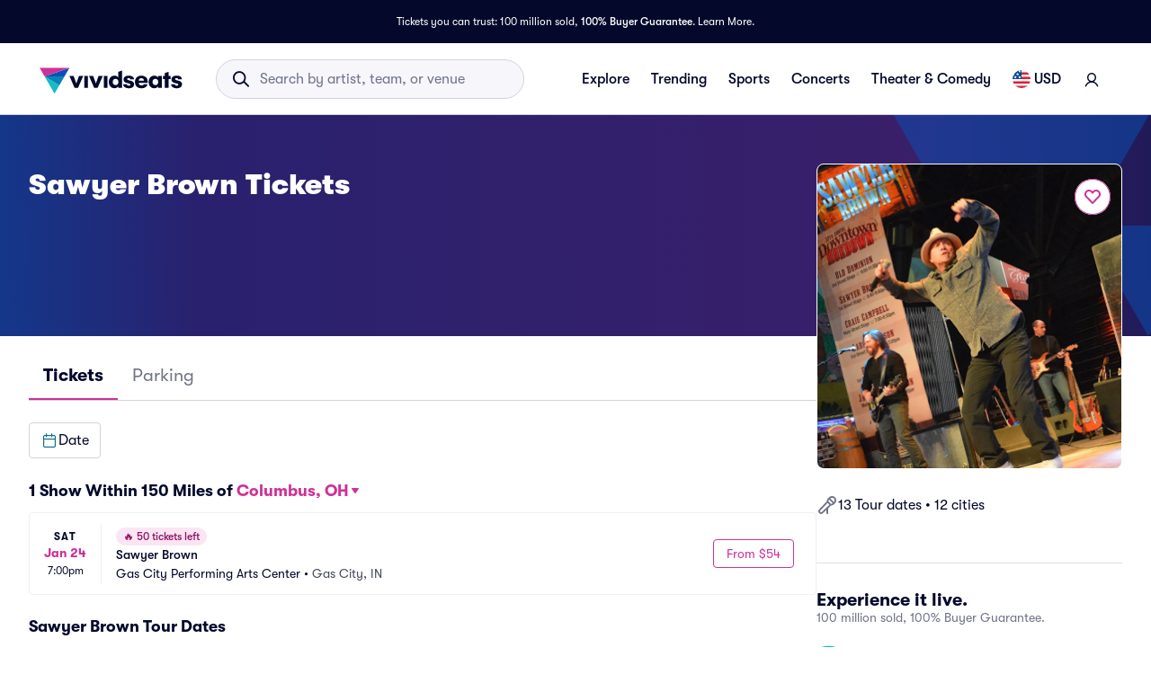

--- FILE ---
content_type: application/javascript
request_url: https://www.vividseats.com/YUY6Sc/F-q/_iP/wDUS_Q/b51pkcSwrSVbb0QY3Q/KSsCAQ/Q2AwAzI/jW2kB
body_size: 160609
content:
(function(){if(typeof Array.prototype.entries!=='function'){Object.defineProperty(Array.prototype,'entries',{value:function(){var index=0;const array=this;return {next:function(){if(index<array.length){return {value:[index,array[index++]],done:false};}else{return {done:true};}},[Symbol.iterator]:function(){return this;}};},writable:true,configurable:true});}}());(function(){DT();jXJ();NXJ();var Bs=function(fG,vt){return fG in vt;};var sl=function(){I8=[];};var jX=function(b8){if(WS["document"]["cookie"]){try{var Ht=""["concat"](b8,"=");var bO=WS["document"]["cookie"]["split"]('; ');for(var hG=0;hG<bO["length"];hG++){var R1=bO[hG];if(R1["indexOf"](Ht)===0){var XP=R1["substring"](Ht["length"],R1["length"]);if(XP["indexOf"]('~')!==-1||WS["decodeURIComponent"](XP)["indexOf"]('~')!==-1){return XP;}}}}catch(cA){return false;}}return false;};var At=function(VM,Y5){return VM!==Y5;};var Z8=function(){Hw=(Gm.sjs_se_global_subkey?Gm.sjs_se_global_subkey.push(ZO):Gm.sjs_se_global_subkey=[ZO])&&Gm.sjs_se_global_subkey;};var p4=function(T4,c8){return T4 instanceof c8;};var c2,US,vm,q2,nm,df,AQ,N,lc,z9,Np;var Rl=function(fM){var Rt=fM%4;if(Rt===2)Rt=3;var rw=42+Rt;var Js;if(rw===42){Js=function n4(vw,sb){return vw*sb;};}else if(rw===43){Js=function MO(KF,RZ){return KF+RZ;};}else{Js=function Ww(X5,OZ){return X5-OZ;};}return Js;};var w4=function(){return Bt.apply(this,[q2,arguments]);};var VF=function dF(UM,Fb){var xM=dF;while(UM!=CB){switch(UM){case O0:{UM-=JD;HX=Xt+v8+vl*A1*pO;x8=LX-v8+VO+Yw*A8;Bb=vl*Yw+jP*A8*XM;NZ=Yw-tb+Xt*XM*pO;D1=pO+A8*VO+LX*vl;}break;case cT:{qO=A8+Xt+v8-VO;Db=Xt*jP*A1+A8;UM-=tp;mG=v8*VO+pO+Yw*jP;Ns=v8*A8-jP;}break;case E9:{GA=Yw+v8*Xt*LX;ng=pO+VO+Xt*vl*jP;UM=Um;Kj=Yw*LX*Xt-v8;cj=pO-LX+A8*VO+tb;HE=tb*A8-XM+Xt*vl;}break;case Cp:{F3=LX*A1+A8+VO+Yw;Pj=jP-tb+XM+Xt*LX;WV=Xt*LX-XM+jP+A1;JI=jP+LX*VO+A8;UM=Wf;Aj=jP*A1*pO+A8*v8;RW=A8*v8+Xt*vl*tb;Tq=tb-LX*pO+Yw*Xt;jY=A8*XM+v8*Yw+vl;}break;case q:{Sd=v8*A8+jP*A1*XM;cq=jP+Yw*A8+Xt;Ig=tb+pO*Yw*VO-XM;LC=v8*A8+vl-VO-Yw;mh=Xt+pO*A1*VO-tb;U7=LX*tb*v8+VO*A8;UM+=MT;}break;case lT:{UM+=Ef;q7=Yw-VO+pO*XM*A1;Ur=A8*vl-LX-jP+VO;GV=jP*A8-pO*tb;lC=XM+A8+tb+Yw+pO;gk=A1*VO*v8*tb+jP;}break;case kK:{CC=Xt-VO-vl+pO*XM;hV=jP-tb+A1+LX*XM;xI=XM+vl-A1+Yw;UM+=QS;g7=tb+v8+vl+XM;kV=Xt+VO*LX-jP;AE=Yw+XM+Xt-vl+LX;nW=pO*jP-LX+tb-A1;}break;case AD:{md=vl*A8+pO+Xt-A1;TC=LX-tb+Xt*vl+pO;XY=tb+pO*LX*v8-jP;UM+=JS;jz=Yw*VO*A1+vl+tb;Xz=v8*VO-vl+A8*A1;IL=A8*A1+vl*LX-jP;}break;case nR:{C3=Xt*pO+Yw*jP*A1;EW=tb*A1*v8*vl;Og=v8*A8-jP+Yw-vl;Ck=Xt*jP*vl-pO+A1;FE=A1*VO*tb*pO+Yw;UM=DS;Od=Yw*tb+vl+LX*A8;}break;case tS:{c3=pO+vl+Yw*LX*Xt;UM-=pR;hx=A8*v8+pO+A1-Xt;Kg=Xt*XM*VO-tb+pO;c7=VO+tb+jP+v8*Xt;jL=jP*A8*XM-pO*A1;Pq=Yw*jP+Xt*vl+A8;}break;case bQ:{UM-=tD;Uz=v8*vl+LX*Yw-jP;sI=LX*A8+VO+XM-jP;Ah=tb-Yw+A8+v8+jP;zj=vl-LX+A1*Yw*VO;CV=v8*A8+LX*VO-pO;NC=VO*vl-A1-tb+A8;}break;case hQ:{vY=VO*Xt-tb+A8-LX;UM-=Np;Or=A1*jP+Xt*v8+vl;YE=VO*v8*LX-A1+vl;bC=Yw+Xt*vl-XM*v8;Lj=VO*XM*Xt+Yw+tb;fj=Xt*v8-LX+Yw*A1;}break;case ND:{Mz=vl*VO*pO+A1;UM+=V;D7=Xt*A1*Yw-jP*A8;EC=Xt*XM-VO+A8*A1;rC=VO*jP*LX*A1+A8;Zh=v8*A8+jP-VO*XM;wh=A1*A8-vl+Xt-XM;}break;case zB:{K7=jP*A1*pO*Yw+tb;UM=vJ;UI=jP+A1*A8-vl*Yw;JV=jP*Yw*vl*LX-v8;gr=A8*v8+tb-XM*VO;ZL=v8*A8+jP-Xt+vl;Wz=vl*v8*VO-A8+jP;}break;case fR:{Yk=A8*jP-pO+VO-Xt;Rj=A8+Xt*A1*LX+vl;Qr=tb*LX*jP*VO-Xt;UM-=T6;Y3=Xt-pO+A8*A1+XM;}break;case QB:{RI=A8*tb*vl-A1-VO;gY=jP*A8-v8*Yw+XM;UM+=Q9;t3=LX*vl+Xt*v8;zV=A8*v8-Xt*LX;bg=pO*jP*vl+A8+Xt;nY=A1*vl-jP+Xt*v8;}break;case dT:{qY=pO*A8-vl*jP-Yw;vC=Xt-LX+v8*A8+Yw;UM=bK;GI=vl+Yw*XM*Xt;Y7=v8*Xt+XM*LX*vl;}break;case fD:{MC=A8*pO-VO-v8;UM+=bR;Tz=vl*Xt+LX+Yw*A8;Kz=vl*tb+Xt*VO;Nh=VO*Xt*jP-v8-Yw;}break;case Kf:{WC=Xt*jP*Yw+A1-VO;mz=jP+XM*v8*Yw*pO;Hj=A8*vl+VO*XM+A1;UM-=fp;DY=A1*Xt*Yw-v8+VO;hW=vl*Xt+pO+LX*jP;N7=Bh+hW-vI+rY+qx-EY;}break;case J0:{k3=pO+Xt*Yw+A1*A8;bI=jP*XM+v8*A8+vl;Bz=Xt*pO+v8+XM+Yw;cg=v8*jP*Xt-pO-A8;PY=A8*vl-v8*Yw;Az=vl+A1+VO*pO*Yw;xq=VO*A8*tb+LX+Xt;UM=T;}break;case Fc:{Qz=LX*A8*tb-pO-XM;bL=A8+pO+Yw*VO*v8;mV=jP*VO*LX*v8+A1;mY=A8-Xt+v8*vl*pO;M3=Xt*jP*vl+LX;UM=CK;ZY=pO*VO+A8*jP+Yw;}break;case tD:{UM=V2;mk=jP+LX+A8*Yw;pg=Yw+vl*A1+VO*A8;QW=jP+XM*A8+Xt-v8;Vh=tb-pO-v8+VO*Xt;cW=LX*A8+vl-Xt+tb;}break;case lK:{Wg=XM+A8*vl-LX*pO;Kd=v8+LX*A8-tb+VO;IE=A1*Xt*jP-XM-tb;UM=k9;bW=Yw*LX*Xt-v8*pO;mx=LX*A1*vl*Yw-pO;wz=A8*vl-Yw*XM-Xt;Zg=LX+A1*pO*VO-vl;}break;case Rm:{pL=A8*vl-Xt*Yw-VO;UM=IT;Oj=VO-v8+Xt+A8+pO;xC=jP+A1+v8*Xt+Yw;Gh=v8+Yw+Xt*pO+A8;tg=LX*Yw*XM*v8+jP;Xr=v8*vl*pO+Yw+VO;}break;case vB:{UM=M9;Ir=tb+A1*v8+A8*VO;nV=jP*vl+A8*Yw;Wj=v8*A8*tb-jP*VO;fk=pO*A1*tb*v8;cz=jP+A1-Xt+A8*vl;l3=v8*Xt*jP+LX-pO;SL=Yw+XM+A1*A8-VO;}break;case vK:{X7=tb+A8+Xt*XM*jP;cr=vl+A1*A8+tb-Xt;s3=Xt+v8*A8+VO*vl;UM-=CR;YL=Xt+A8*Yw+jP+A1;EV=LX*A8+pO*v8+A1;mg=A8*LX-vl+XM*A1;BE=A1*LX*jP*vl*XM;qg=VO*Yw*vl+LX-XM;}break;case FQ:{UM=CB;I3=A1+Yw*A8+LX*tb;BY=A8+Yw+Xt*A1*XM;nr=A1-Xt+A8*LX+VO;}break;case IT:{HV=A8*XM-Yw*VO+tb;zx=LX*pO+VO+A8-tb;UM=p0;Eq=A8*XM-Yw*VO+jP;A3=Yw-jP+XM*A8-LX;Sq=Yw+VO+Xt*LX+jP;}break;case S0:{nL=Yw*A8+A1*LX*VO;lr=VO*A1*LX+jP-Yw;UM=v6;Bg=A8*jP+XM*A1+v8;VC=Yw*VO*pO-XM*Xt;TV=pO+A1+XM*Yw*Xt;YY=VO-A8+vl*Xt+XM;OY=A8*VO+jP*Yw+v8;}break;case UK:{UM+=YJ;TI=A8*v8+Xt-vl+VO;mC=A8*tb*A1-VO;gh=XM*vl*A1*Yw-jP;Yg=jP*LX+Xt*VO-A1;sE=A8+Yw*VO*vl*tb;kY=Yw+Xt-vl+VO*A8;}break;case wQ:{YC=tb-Yw*Xt+VO*A8;z7=v8+A8+vl*Xt*XM;Aq=pO+LX+jP*vl*Xt;EI=v8*A8-Yw*tb-A1;tI=jP*Xt*vl+pO*VO;rh=Xt+XM+A8*VO+Yw;xr=Xt*v8*XM-Yw+tb;Nx=Xt*XM*tb*v8+pO;UM+=hf;}break;case WD:{hk=jP+VO+vl*A1*v8;UM+=zc;Fg=pO*A8+v8-Yw-Xt;D3=A8+A1*XM*pO*jP;Zj=XM+A8*LX+vl-A1;Jq=tb+v8-pO+A8*VO;CY=vl+tb+VO*A8-Xt;Z7=vl*Yw*v8*XM-A1;}break;case K0:{S7=Xt-XM+vl+A8*v8;VE=A8+pO+vl*LX*v8;Ch=XM+VO*Yw*v8+jP;UM=AD;m3=tb*pO*v8*vl;Ih=Yw+XM+vl*jP*Xt;}break;case w:{OI=jP*A8-tb-v8+vl;Hk=Yw+v8*jP+A1*A8;Hg=VO-LX+Yw*A8+Xt;fx=A8*vl-v8*A1*tb;b3=A8*vl-A1*XM;tL=LX*Xt*A1-v8*XM;UM=qS;}break;case mD:{vL=pO*Xt-Yw-XM+vl;Sr=vl*A8+Xt+pO+tb;xg=A8*v8-vl*XM*jP;vd=jP*vl+Yw*A8+A1;UM-=LQ;}break;case V2:{TW=Yw-VO-A1+A8*vl;hj=VO*XM*v8+LX+A8;mq=A8*VO-Yw-jP-Xt;UM-=j0;HY=Xt*VO-A8+A1*v8;tV=Xt*LX-tb+XM+A8;dk=v8*jP*pO+Xt-VO;r7=vl*jP*pO-A1;Tg=v8*pO+tb+A1*Xt;}break;case gf:{XW=Yw*VO+tb+A8*vl;B7=pO+VO+v8+A8-Yw;lY=Xt-Yw+v8+A8*VO;UM=z0;NY=pO-LX+jP*A1+A8;VW=Yw*A8-LX+jP*pO;Zz=Xt+VO+A8*v8+jP;}break;case k9:{Cg=XM+LX+A8+Xt*VO;mj=A1*Yw*Xt-XM-tb;M7=vl+XM*Xt+A8*VO;Gd=VO+A1*A8+Xt+XM;FY=Xt*jP*Yw+vl*pO;SE=Yw*A8-v8+LX-VO;UM=l6;FI=Yw-VO+LX*XM*A8;}break;case LR:{pI=VO*Yw+XM+jP*A8;qE=A8*vl-Xt-jP;xY=v8*A8+Xt*A1+pO;lq=LX+v8*XM*Xt;UM=OR;Ex=VO*v8*tb*pO;}break;case r6:{bx=VO*Xt+XM-vl-v8;vx=tb*pO*A8-A1*v8;Tk=A1+A8+LX-Yw+tb;Sh=A8*VO-Xt-XM+v8;qz=LX*v8+A8*A1;UM+=Gf;}break;case O6:{XI=pO*LX*v8+Yw*A8;gg=VO*jP+Xt*Yw;cx=tb*VO*LX*A1+vl;Hh=XM-Xt*vl+pO*A8;UM-=sB;Qq=Xt+jP*A1*LX;}break;case GJ:{Sj=XM+A8+v8+pO*Xt;jh=vl*A8+Yw*v8+pO;Wq=Yw+VO*A8+Xt+pO;UM+=zf;Cq=A1*A8-jP*VO-XM;WW=A1*pO+Xt*vl*XM;wE=Yw+A8*jP+pO-v8;}break;case m6:{Ag=LX-Xt+A8*vl*tb;Px=VO-tb+Yw*v8*vl;UM-=l2;Rh=pO+VO*A8+XM*LX;UC=v8*A8+Yw-Xt+XM;ML=LX+VO+jP+A8*v8;}break;case US:{Cx=Yw*pO-jP*vl-tb;GW=Yw+vl-v8+LX+pO;xE=tb*Yw+vl*A1-v8;Hz=tb*vl+jP+A1;jq=VO*LX+v8-tb+pO;UM=SQ;vI=pO+Yw+LX+vl*v8;}break;case FK:{sh=jP*pO*v8*LX+Yw;wL=A1+v8*A8;cE=v8+Xt*pO+jP*VO;IC=Xt*pO+LX*Yw*VO;b7=A8*Yw+Xt-jP+XM;UM-=KD;Ud=A1*A8-vl+pO*Yw;cL=LX*jP*VO*Yw-A8;}break;case vJ:{sY=Xt-XM+A8*vl;FC=Xt+vl*v8*VO+Yw;sC=pO*A8-v8*jP;BI=Yw*A8-pO-vl-A1;UM-=T6;AW=VO*A8+A1*pO+v8;}break;case Vv:{Wr=vl*pO*Yw-XM*tb;UM=TB;jj=A8*A1+Xt-jP-Yw;sr=pO*A8*tb-jP*XM;Nj=XM-tb+A1*Yw*Xt;E3=A8*v8-Xt-XM*pO;z3=VO+Yw*Xt+vl*pO;sL=VO+A8*A1-Xt-vl;QE=jP-XM+tb+Xt*pO;}break;case N6:{dh=XM+A8*VO-pO+LX;Tr=Yw*vl*XM*v8-pO;DW=vl*pO+v8*A8+jP;UM=Fc;hz=Yw*A1*Xt;KV=v8*A8-LX+Xt*Yw;Yh=Yw+v8*A8+tb-VO;wg=Yw-VO+LX*A8;}break;case M9:{Ez=Yw*A1-XM+A8*vl;Gq=Yw*tb*jP*Xt;pk=LX*vl*pO-VO;Dh=XM*v8*A1*Yw-tb;UM-=Zp;s7=pO*XM*Xt-v8-vl;TY=Xt*pO+A8-jP+vl;}break;case Rp:{Ox=Xt-vl+A1*A8+pO;wW=Yw*vl*A1*jP+LX;Jj=jP*pO+A1*A8-VO;UM-=P9;JL=LX*VO+v8*A8+vl;xV=pO*vl*v8+XM+LX;cY=LX*v8*Xt-VO;Qk=Yw*A8-pO*vl-VO;}break;case EB:{UM+=ZT;Xh=A8+Xt*pO+Yw*A1;Ej=A8*VO-Xt+Yw;pW=A1*VO*pO+vl*v8;FW=Xt+VO*pO*vl-v8;dW=tb+v8*pO*A1*XM;gI=VO+Xt+A8*vl+v8;}break;case ED:{BL=tb*v8+XM*jP;dq=pO+XM*A1-vl;Lq=Xt*jP-vl-Yw-tb;Xx=VO+LX-tb+Xt+jP;UM-=EK;}break;case lQ:{ZV=tb*jP*VO*LX;wj=A8-jP+Yw*tb+v8;MV=LX*A8+jP+Xt+A1;II=vl*pO+Xt-XM;VY=v8+Yw-VO+A8+vl;UM=hf;}break;case Lp:{UM-=Op;Uq=Yw+A1+pO*Xt*tb;Kh=A8-tb+v8*pO-A1;kh=Yw*VO+v8*Xt*jP;Mh=pO*v8-jP+A8-XM;Jh=A1+jP+pO*vl*VO;T3=tb+pO*A8-A1+XM;}break;case nK:{UM=Vc;dY=Yw*XM*LX+VO*A8;qL=A1*VO*XM*Yw+v8;NV=A8*A1+pO*v8-jP;Cb=A1-Xt+A8*pO+tb;qr=XM*pO+vl*A8+VO;sz=VO*A8-v8-pO+LX;}break;case gv:{Ak=A8*XM-VO+LX+Xt;Oq=A1*tb*A8+Yw*XM;qb=vl*jP-LX+A8*VO;UM=cT;lk=Yw*pO+A8-VO+tb;}break;case dJ:{tj=LX*VO+Yw*vl-A1;Yq=pO-tb+VO*A1+v8;UM=z9;hg=A1+jP*LX+pO;n7=XM+v8+Xt+LX+VO;R3=tb*VO*pO-Yw+A1;Yx=Yw*pO-XM-A1+tb;}break;case n6:{RL=XM+Yw*A8-vl*VO;SC=v8*Xt+vl*VO-pO;p3=XM+A8*Yw-jP*A1;UM=O0;Bq=A8*v8+LX-Yw*vl;fV=A8*vl+jP*VO+Yw;Jz=tb+vl*Yw+v8*A8;}break;case Wf:{SI=pO*LX*vl-A8-XM;bq=Xt+A1*v8*vl+Yw;PV=A8*A1-vl*VO+Xt;vk=jP+vl*LX*Yw+tb;NL=tb*vl*Xt;UM+=J;}break;case Im:{UM+=kS;dz=tb*vl*VO*LX+Yw;hC=LX*A8-v8-vl+pO;V3=LX*VO*jP+vl*Xt;jk=VO*Yw*v8-A1*vl;Gk=Yw*VO*XM*v8;pr=jP+v8+VO*Xt-LX;}break;case T0:{return nq;}break;case Yv:{Tj=jP*Xt*Yw-pO*XM;Bh=v8*Xt+jP*VO+LX;Ok=Yw+jP+tb+A8*v8;jE=Xt*jP*vl-v8-VO;UM+=UK;}break;case D6:{UM-=L9;while(KC(nz,zr)){if(At(Ix[Fq[XM]],WS[Fq[tb]])&&pz(Ix,H7[Fq[zr]])){if(T7(H7,WI)){nq+=Nk(z9,[dg]);}return nq;}if(Nb(Ix[Fq[XM]],WS[Fq[tb]])){var NW=QY[H7[Ix[zr]][zr]];var Lz=dF(nS,[nz,NW,Ix[tb],W7(W7(tb)),AC(dg,Hw[Kx(Hw.length,tb)])]);nq+=Lz;Ix=Ix[zr];nz-=Hd(dR,[Lz]);}else if(Nb(H7[Ix][Fq[XM]],WS[Fq[tb]])){var NW=QY[H7[Ix][zr]];var Lz=dF(nS,[nz,NW,zr,Yw,AC(dg,Hw[Kx(Hw.length,tb)])]);nq+=Lz;nz-=Hd(dR,[Lz]);}else{nq+=Nk(z9,[dg]);dg+=H7[Ix];--nz;};++Ix;}}break;case NK:{sW=Xt*XM*pO-A1;PC=v8*Yw+LX*A8+VO;jx=A8*A1+VO*v8;UM+=NR;sj=vl*A8+v8+Xt+tb;rV=A1+Xt-vl+LX*A8;gL=tb+VO*A8-v8-LX;}break;case NJ:{jr=Yw-tb+v8+vl*XM;UM=dD;QI=Yw+v8*tb-LX+A1;mr=jP+v8*A1+pO*XM;dE=tb*v8*A1+jP-vl;Rd=jP-XM*tb+LX*Yw;sx=LX+XM*pO-A1;zI=Xt+VO+LX+v8-jP;}break;case I2:{vW=Yw*LX*A1+Xt+A8;UM+=ND;EY=XM+vl*VO*LX*jP;CL=Xt+vl+A8+jP-LX;wC=A8-XM+Xt+pO;tq=Xt*XM+A1+VO*A8;rW=jP+Yw*A8+v8+tb;}break;case X0:{Pd=jP*Xt*VO+v8*LX;Hx=vl*v8*pO-A1+LX;ME=LX*A8+pO*A1+vl;UM-=Rm;lj=A8*LX+vl*Yw+A1;xW=vl*v8*VO-XM+Yw;gj=A1-Yw+VO*A8+Xt;L3=A1*v8*vl+LX*pO;}break;case SK:{JC=Yw*VO+vl*Xt+jP;kE=vl*A8-A1+Yw*Xt;UM+=PT;Th=A1*Xt+jP-tb-v8;wI=Xt*LX+XM*jP*A1;Wb=Xt*A1+LX*tb-Yw;Bk=Xt+pO+A8*v8+VO;}break;case Wc:{Oz=Xt*Yw+tb+v8*pO;Lr=Xt*vl-A1+jP*LX;Kq=v8+A1-LX+vl*Xt;tE=A8*jP-vl-pO-VO;EE=A1-vl+A8*Yw;UM=Rp;zk=XM-A1+LX*A8+VO;}break;case ET:{OL=pO-LX+Xt*jP*vl;UM=fK;LL=tb+pO*A8-v8-VO;Eg=VO*A8+XM;Zr=VO*pO*v8+jP+LX;Yj=pO*Xt-vl+jP*v8;gz=XM+A1*A8*tb-Xt;AY=v8*Yw*vl+A8+XM;}break;case Yp:{UM=Rf;LY=tb-LX+Yw+A1*v8;hr=A1+Xt-VO+LX*jP;HI=tb+pO+jP+VO;x3=jP+A1*v8*tb-Yw;}break;case C:{jC=v8*jP+pO*vl*A1;jg=v8+Yw*A8-Xt*XM;fd=A1*Xt*XM*jP-LX;tW=Xt+vl*Yw*VO;YV=XM-Xt+Yw+pO*A8;UM=n6;Lx=vl*Xt+A1+jP+pO;}break;case vT:{sq=A1*A8+Yw+v8+LX;Lb=A8*Yw-jP*pO;Nz=tb-vl*A1+Yw*A8;qC=pO+VO*Xt-v8-jP;UM-=Sf;tk=A8*VO-LX*tb*pO;sg=A8*Yw-XM+v8*vl;SY=Yw*A1*pO-v8+jP;}break;case c0:{JY=A1*VO*LX-XM+vl;vr=Xt+vl*A8+VO*tb;hI=A8*Yw+VO+tb+vl;UM+=Yp;tC=v8*A8*tb+Yw-pO;j7=Yw*A8-Xt+VO-jP;SV=VO+LX+vl*jP*A1;MI=A8*Yw-vl+pO*Xt;}break;case tB:{UM+=HS;Rx=pO*tb*LX*A1-v8;MY=LX+VO*pO*tb+A8;rY=tb+pO*vl+A1*A8;q3=VO*Xt+A1-LX+jP;Lh=Xt*tb*jP-LX+A8;kq=pO*Yw+jP+v8*A8;}break;case BR:{UM=YB;Dg=XM*A8-pO+Xt*vl;nC=LX*A8+A1-VO*v8;Wk=vl*A8-pO*jP;fz=Xt*pO*XM-VO;hh=LX*v8-tb+A8*VO;Qh=A1*Xt*jP-pO+VO;kW=pO+VO*A8*tb+Xt;}break;case YB:{VI=vl*A8-VO*v8*A1;Zq=Yw+XM*A8*jP+pO;dC=jP+v8*A8+Yw-A1;zz=pO+vl*A8+LX-Xt;KY=vl*A8+pO+LX+v8;UM+=nB;GL=A1*jP*v8*XM+A8;dV=VO+LX*A1*Xt-vl;}break;case IS:{LW=Xt*jP+A1+pO*vl;xh=Yw*pO+A8+Xt-vl;OV=A8-A1*XM+Xt*jP;UM=BT;Bj=pO+A8+XM*A1*vl;}break;case CK:{UM=C;jI=A1+LX*A8-XM*VO;Yz=XM+LX+VO*A8+pO;N3=LX*VO+pO*Xt;bj=XM*Yw*LX*vl+A8;zg=vl*jP*Xt-LX+Yw;}break;case z6:{WY=vl+Xt*pO+Yw+A8;nh=LX*XM+Yw+A8*vl;qV=vl*A8+LX-v8+Xt;UM=mD;gb=A8*Yw-XM-A1+jP;Pg=A8*v8+pO+XM-Xt;Ux=VO+vl*pO*LX-Yw;wq=tb-Xt+A8*vl+pO;}break;case NQ:{rr=Xt*XM*jP-vl+v8;Z3=jP*Yw*A1+A8+vl;wd=tb+jP*Xt+A8;bz=tb+A8*XM;UM=CQ;WL=jP+A1*LX*pO+XM;ZI=vl-tb+Xt*jP+A8;}break;case Um:{qI=LX+VO*A8+pO*A1;Sz=vl*A8+A1+v8+jP;UM-=Jm;f3=pO*A8-jP*Yw*tb;lL=vl*VO*tb*A1;nk=A8*tb*pO+A1-Xt;}break;case YD:{qj=pO+VO+vl*A8+Yw;UM=Im;DI=A1*A8+LX*XM*vl;Ng=VO+A1*pO*vl;Rr=Yw*A8+Xt*LX-jP;B3=v8+XM*jP*A8+A1;Xd=VO*vl*pO+Xt+Yw;bh=jP*A1*Yw*VO-Xt;g3=jP+VO*A8+Xt+XM;}break;case jc:{lE=vl+pO*A8+jP-Xt;UM=dT;ph=LX+tb-pO+A8*A1;Ax=A8*v8-LX+A1-VO;zq=vl-pO+XM*A8+A1;}break;case dD:{db=vl+pO+tb+jP*A1;MW=Xt+VO+vl*jP+v8;Dk=XM+A1+LX+vl*VO;l7=LX*Xt-jP*XM*VO;UM+=D0;}break;case VT:{F7=LX*jP*VO-Yw-vl;ZW=vl*pO+VO+v8-tb;HW=Yw*vl+A1*pO-XM;UM=B;SW=LX*v8-XM+vl*VO;ld=jP*A1*Xt-LX-vl;jb=A8-tb+jP+vl*VO;Fh=A8-LX+pO*Xt*tb;ZC=A8+vl-jP*LX+Yw;}break;case QQ:{zb=Yw+A8*v8+A1+LX;Wx=A8*tb*jP+A1-v8;Eh=A1+A8*Yw-vl*v8;AI=vl-XM*tb+pO*Xt;kL=A1*Yw*Xt+VO-pO;UM-=dQ;}break;case Zc:{Dq=Xt*XM*vl-VO+tb;UM-=zv;mW=XM*A8+Xt*Yw;HL=XM+A1+vl*A8-LX;gE=A8*v8+A1*XM+Xt;Gx=VO*A8+Xt*tb;}break;case p0:{mE=A8*XM-vl+Yw*VO;fI=XM+Yw*A8+VO+pO;p7=VO*A8-Xt+jP*tb;UM+=r6;KL=A1+pO+LX*Xt+Yw;Uh=VO-XM+A1*v8*Yw;Dj=vl*XM*v8+VO+Xt;Wh=A1+XM+pO*Xt;XE=v8*XM*VO+Yw*A1;}break;case xD:{Fz=Xt+XM+A8+v8;rq=jP+A8*v8+tb-LX;br=A8+XM+tb+Xt*vl;UM-=QT;fW=Xt*tb*LX+A1+Yw;}break;case qS:{Rg=Xt+A8*Yw-VO+pO;UM+=D;lg=Yw+VO*v8*vl+A1;qh=pO+XM+A1*Xt*jP;fr=A1+jP+A8*vl+pO;Fj=LX+vl*pO*v8-A8;}break;case RB:{v8=XM*LX-A1+tb+jP;vl=jP+LX+tb;Yw=XM*tb+LX;UM+=wp;VO=vl+Yw-v8+XM;Xt=v8+VO*LX-XM-vl;pO=XM+tb+VO+A1-v8;A8=Xt-Yw+VO*vl+tb;}break;case fT:{nj=A8*VO-jP-XM;YW=A8*Yw-v8*A1;Jr=Yw*A8-jP+tb;H3=VO*LX+v8*A8+Xt;lW=pO*A8-tb-Xt;LI=A8*VO+Xt-vl*Yw;UM-=Wp;}break;case df:{AL=tb*VO*A8+pO*LX;ZE=VO*A8-vl-jP*v8;UM=fR;rL=VO+jP+vl*Xt;LV=jP*XM+v8*A8-LX;KE=XM*Xt-jP+v8;xx=VO*vl*v8-tb+Xt;}break;case O:{pj=v8*vl*VO;UM-=S6;sV=Xt*v8+jP+A1+VO;mL=vl*tb*pO*jP+VO;Zx=LX*XM*Xt-vl-A1;rg=A1+vl*A8-jP+Xt;IY=tb*v8*VO*LX;XL=pO-jP+A8*vl-Xt;}break;case X:{dx=A8+VO+LX*Xt;UM=O;kj=jP*A8-XM-vl*v8;WE=Xt*v8-XM+LX+pO;Qx=Xt+A8*XM+Yw+vl;OW=VO*Yw+LX*XM*A8;Yr=pO+jP+v8*VO*Yw;}break;case pp:{cV=pO*jP+A8*Yw-XM;C7=A8*tb*A1-XM;Fx=v8+A8*pO+XM-Xt;UM=UR;VV=A8*VO+v8-XM+vl;Lk=tb+Yw*LX*Xt+XM;Qj=v8*VO*Yw*tb-pO;Mr=A1*jP+LX+A8*vl;Yb=tb+Xt*XM+A8;}break;case C2:{Xg=Xt+v8*Yw*jP*LX;Rk=A8*VO-vl+XM*Xt;wx=A8*vl-VO+Xt+XM;Uk=A8*vl+LX-Yw+VO;UM+=X0;Rz=LX*Xt-tb+VO-vl;G3=XM*A1*vl;GE=pO*v8+vl+jP;}break;case Jm:{wk=A1*v8*LX-vl*XM;UM=fm;rx=pO*Xt-LX+VO*v8;zE=v8*A1+VO*pO+XM;Td=Yw*VO+XM*Xt+vl;}break;case DK:{UM=QQ;zW=A8*XM*A1-Xt;gC=Xt*pO+A8+Yw-jP;dL=Yw*A8-pO-jP*XM;v3=tb+A1*A8-LX*v8;}break;case nB:{UM=Dv;Fr=v8*vl+VO+XM-LX;Vk=A1*A8-jP-Xt-XM;BW=vl*A8-tb+pO+v8;X3=vl*XM*A1*pO-v8;E7=A8*VO+Xt-vl-tb;FL=jP*VO*v8*tb-XM;}break;case Nc:{KI=v8-VO-XM+Xt*A1;jW=A8*v8-tb+A1+jP;Dz=pO*vl*jP+XM*VO;UM-=Q9;Vj=LX+Xt*v8+A1+A8;Mk=pO+A1-tb+A8*Yw;Pk=A1-v8+XM+A8*Yw;}break;case z9:{UM=p2;O7=tb*v8*pO+vl-LX;jV=VO-v8+A8*tb*XM;FV=jP*A1+Xt*v8*LX;hq=Xt+v8+LX+VO*A8;Cz=jP*A8-Xt*tb-Yw;}break;case B:{G7=A1*LX+tb+vl*Xt;L7=Xt*LX*A1-tb+VO;Vg=tb+Yw-LX+A8;Kr=XM+A8+vl*Xt-tb;O3=jP*Yw*LX*VO+pO;xL=A1*LX*Yw+vl*Xt;UM=r6;}break;case nv:{UE=vl*A1+pO*XM;UM=pf;bk=XM-vl-Xt+A8*pO;NE=tb-Xt-A1+pO*A8;QL=tb*v8*Xt-XM-pO;Br=Xt*pO+XM-LX+jP;OE=Yw*XM*vl*VO-tb;R7=Yw+pO+tb+vl*A8;}break;case Op:{Iq=jL+B3-Z7-rV+WW+wE;Ek=XM*tb*Xt+v8*A8;bY=pO+Yw*A1*vl*XM;TE=v8+A8+Yw*A1*VO;UM+=Vp;bV=v8*VO*vl-Xt-LX;S3=tb*pO*VO*vl+Xt;}break;case T:{UM+=Fm;Hr=tb-v8+A8*Yw-VO;Jd=pO*Xt+A8+A1-vl;mI=LX*jP*vl*VO;lz=Xt+A8*v8-vl*pO;rE=tb*pO+vl*Xt-VO;m7=v8*A8-A1-pO+Xt;Zk=Xt+VO-A1+A8*LX;w7=Yw-A8-A1+Xt*pO;}break;case IR:{DL=A8*Yw+A1*tb*LX;vq=A1*jP*pO+Xt*VO;k7=Xt*pO-tb-vl+LX;DE=tb+XM*Xt+v8*A8;Qg=A8*jP-A1+pO*Yw;Tx=Yw+VO*tb*jP*Xt;UM+=LT;}break;case A0:{zY=Xt-vl*A1+VO*A8;xz=VO*pO*LX+jP*tb;CI=A1*Xt*XM-jP;Gg=VO*A8-XM-A1-pO;UM-=LK;fq=tb+vl+A8*Yw+Xt;Uj=LX+A8*vl*tb;UY=vl+XM*A1+LX*A8;Vz=VO*A8-pO+tb;}break;case H6:{hL=LX*XM*VO*vl;UM=UK;CW=tb+XM+vl*VO*LX;Oh=Xt*pO+v8-XM-Yw;BV=v8*VO+Yw*A8+vl;}break;case U2:{UM=Cp;Ib=A8*VO+Yw+tb+LX;w3=XM*pO+Xt*A1-jP;nI=Yw*A8-A1*LX;zh=A8+vl+Xt-v8;}break;case xc:{I7=jP+VO+vl*A8;t7=XM*pO+tb+A8*VO;J7=Xt+pO*VO*v8*tb;rk=v8*A8+XM*jP*Yw;Kk=jP*pO*LX*v8-tb;Jx=vl*pO*VO-jP*v8;fh=A8*A1-tb-jP;UM=bv;}break;case EK:{UM=D6;dg=Kx(Q3,Hw[Kx(Hw.length,tb)]);}break;case GD:{Iz=pO+Yw+VO*Xt;UM=LQ;kx=LX*A1+XM+A8*jP;lI=VO*A8-tb-vl-pO;fE=A1*pO+A8*v8+tb;Vx=tb+pO*VO*Yw-v8;}break;case WR:{rz=A8*VO-v8+Xt-jP;UM=EB;lV=VO*A8-Xt-pO+vl;Q7=VO-A1+pO*LX*vl;V7=XM*v8-Yw+vl*A8;Zd=VO*LX*tb+A8*vl;lx=tb+A8*LX+vl-pO;kC=Xt+VO-jP+A8*Yw;}break;case l6:{ck=vl+pO-VO+A8*v8;XC=A1*VO*vl-v8-XM;Bx=A1+pO*VO*Yw*tb;UM=DK;nE=Yw+LX+A8*A1;qq=XM+Yw*A1*Xt-A8;Nr=Xt*pO+A8*jP-A1;r3=LX*tb*A8+A1*VO;}break;case OR:{Gj=vl+A1+pO*Xt+VO;Sk=XM*pO+VO*vl*A1;RC=A8*VO-tb-v8-Yw;UM+=wS;Sg=A8*v8-Xt-vl*tb;}break;case UJ:{BC=VO+jP+A1*A8-pO;vh=XM+vl*A8+Xt+pO;dj=XM+pO*A8-A1;UM+=HR;x7=vl*Yw*pO-tb+v8;Pr=tb*jP*VO+pO*Xt;A7=tb*A8*Yw-XM+v8;RE=VO*vl*Yw-v8;}break;case JK:{Fd=Yw*v8*XM*A1-LX;fL=v8*A8-LX*A1*pO;px=A8*LX+A1*tb*pO;UM=FJ;kz=A1+LX*jP*VO*vl;qW=VO+A8*v8-Xt+pO;rj=A8*v8+Xt-Yw;}break;case OS:{Cr=vl-pO-VO+A1*A8;HC=LX+VO*vl*v8+tb;gx=pO*XM*vl*jP+v8;RV=Yw*A8+Xt-XM*VO;kb=Yw*A8-tb+A1*VO;rI=pO+Xt*jP*v8+vl;AV=A8*tb-v8+Xt*pO;wV=pO*v8-tb+VO*A8;UM=JK;}break;case v6:{Qd=LX*A1*pO-Xt+VO;UW=Xt-jP+A8+Yw*vl;DC=tb*v8+vl*VO+A8;GC=tb*XM*Yw*jP*A1;VL=tb+XM*jP*Yw*A1;LE=A8*XM-v8-pO*tb;UM=IS;}break;case WB:{UM=GD;Hq=tb*pO+vl*Xt*XM;J3=VO*A8-LX+vl;dI=VO*A8-A1-Yw;P3=A8*pO+XM-A1*vl;kr=pO*Yw*VO+A8*XM;}break;case rJ:{th=vl*A1*XM+jP+VO;Rq=Yw+v8*jP*A1*VO;tr=pO*A8+VO+LX-Xt;Mq=pO+A8*A1+vl*Yw;Nq=VO+pO*v8+jP+Xt;pC=jP*Xt+LX*vl-A1;UM=nv;Er=pO+Yw*VO*XM*vl;Bd=LX*Yw+A8-jP-A1;}break;case T2:{UM-=nD;vE=Xt*LX*XM+tb+A1;Jg=A8*Yw-XM-vl*v8;DV=tb*Xt*v8-vl+LX;Vr=pO*VO*XM+A8+vl;Ph=LX*A8-VO+Xt*A1;P7=A1+VO*A8+vl*Yw;}break;case Bp:{IW=vl*A8+XM-LX*A1;QV=XM*A1+pO+jP+Xt;Mj=vl+VO*v8*Yw;kg=jP*Xt+vl+A8;NI=v8*A1*vl+VO;wY=v8*pO-A1-Yw;UM=rD;}break;case Dv:{UM=df;Jk=pO+VO*Yw*v8-jP;Ar=Yw*Xt+VO-v8*pO;tx=A1*pO*XM-v8+vl;sd=A8-v8*tb+LX*vl;RY=v8*A8+A1*vl-jP;Gz=tb*v8*A8+A1+vl;}break;case Vc:{pq=pO*A8*tb-VO*A1;UM-=Fv;vz=A1+Xt*pO+LX-Yw;JE=A8*Yw+VO+pO*LX;Xq=A8*v8-LX-XM;lh=jP*pO-vl+A8*A1;}break;case DS:{UM+=N9;W3=XM*tb+A8*VO+jP;Xk=A8*pO-VO+jP+XM;cI=Yw*XM*VO*jP-pO;YI=pO+A8*A1+vl*tb;}break;case UR:{Mg=VO+Xt+LX;TL=A1*vl+pO+XM+tb;Lg=VO+A8+v8*A1;UM+=T0;PL=A8*A1*tb+v8+VO;}break;case XQ:{UM=O6;Ug=VO-LX+vl*pO*tb;xb=VO+Xt*XM+Yw+A1;Ik=vl+pO*v8+VO*tb;vj=Xt*jP-v8-A1+tb;Pz=Xt+VO*Yw+jP;GY=XM*A8*LX+VO*jP;}break;case AJ:{f7=Yw+vl*pO*v8+A8;tY=tb*VO+A8*v8+Xt;QC=vl+A8-Yw+Xt*XM;XV=XM+v8*VO+A8+LX;xk=jP+A8*XM-Xt;cC=A8-VO+pO*tb*vl;bE=LX+A8+v8*A1+Xt;nx=pO*jP*Yw-v8;UM=S0;}break;case z0:{Dr=v8*A8+VO+pO;gV=A8+Yw-LX+pO*XM;IV=LX-vl*Yw+pO*A8;Xj=tb*pO*VO-Xt+A8;qk=tb+XM*v8+A8+vl;pY=pO*v8+Yw*LX*Xt;UM-=Im;}break;case sK:{UM+=jv;fC=VO-vl+Xt*XM*v8;CE=LX*VO*pO-v8+A1;vg=pO*XM+Xt+A8*jP;n3=tb+LX*vl+A1*A8;kI=vl-A1+v8*A8-Xt;d7=VO*A8+pO-jP+v8;}break;case Rf:{UM=dJ;OC=v8-A1+LX*vl-jP;U3=Xt+vl-VO+A1+v8;wr=pO*v8-XM+Yw+vl;KW=VO+pO*jP+tb;Cj=XM*Xt-tb+LX;Ij=VO-jP+XM*Xt-LX;}break;case bv:{j3=vl*pO*A1+Yw+LX;hE=vl*A8-XM*Yw;UL=tb*vl*A8-Xt+Yw;qx=A8*vl*tb-pO*LX;Vq=A8*Yw-v8-A1*Xt;xj=v8+A1*tb+A8*VO;vV=A8*Yw+tb+v8+VO;zL=VO*Xt+LX*vl+Yw;UM+=L0;}break;case HB:{JW=jP*vl+pO*Xt+A1;gW=vl*Xt-VO*Yw;UM-=qK;Fk=LX*VO*Yw*tb+A8;gq=A8*pO-LX*Xt-tb;EL=pO*tb+VO+Yw*A8;pV=tb-XM+A8*pO;}break;case g0:{K3=A1*VO*vl+tb;zC=v8+A8*Yw+XM+tb;UM=fT;Sx=tb*Xt+A8*VO-v8;UV=LX+vl*VO*v8+Yw;PW=v8-Yw+Xt+A8*vl;v7=Xt*VO+XM*Yw*vl;}break;case P6:{pE=Xt-tb+jP+A8*VO;UM-=Nc;Mx=pO*A8-vl*jP*Yw;Gr=v8-jP+Xt*A1*LX;nb=A8-vl+pO+LX;fg=vl*VO+XM+Xt;}break;case W6:{hY=jP*A8*XM*tb+Xt;kk=A1*pO*XM*v8+Xt;dr=vl+A1+Xt*pO+Yw;UM-=B6;fY=A1-LX+VO*vl*pO;Dd=A8*vl+jP*Xt+VO;}break;case d0:{PE=XM*vl+Xt*LX*A1;UM=m6;Dx=A8+vl*Xt-VO-v8;OpT=tb+VO*Xt+vl*pO;A6T=vl*A8-A1+XM*Xt;}break;case LQ:{jmT=A8*tb*Yw-LX-v8;OmT=A8+v8*VO*pO+tb;YDT=VO*A8+tb+Xt-A1;HHT=tb*A1*A8+VO*Yw;UM+=nm;jn=Xt*A1*LX;cn=Xt*VO+tb+Yw+LX;sRT=tb*v8+A8*vl+Xt;BN=Yw+LX+A8*A1-v8;}break;case zp:{jd=jP-vl+LX+VO*A8;tQT=A1*A8+vl*Yw+jP;ON=Yw+A1*A8+XM*pO;ncT=vl*VO*Yw;FHT=tb+VO*A8-Yw*vl;CST=vl+v8+Xt+LX*A8;UM-=qB;}break;case WJ:{xmT=A8*v8+VO+vl*Yw;rKT=VO+XM*Xt*pO;JHT=A1+A8*Yw*tb+vl;wRT=LX+Yw+A8*VO-v8;TRT=pO*LX*vl+VO*jP;AST=pO-tb+A8*VO;Yd=A8+Yw*Xt*LX-vl;UM=lK;VST=vl*Yw*XM*v8+VO;}break;case hf:{cQT=vl-tb+pO+A8-LX;J9T=jP*tb*Xt+VO+Yw;xn=Xt+pO*vl+v8*A8;UM=gf;nKT=pO*VO+jP*v8+Yw;D0T=LX+A8+VO+pO-A1;K0T=pO+VO*A8+v8;}break;case fm:{TJT=LX-vl+A8+Xt*tb;zJT=A8+Xt+vl-A1-Yw;UM=c0;mN=A8*Yw+A1+jP-LX;gQT=tb-VO+Yw*A8;CvT=pO+LX*Xt*A1+v8;}break;case TK:{jHT=XM-vl+Xt*v8-A1;UM-=jQ;M9T=Yw*VO+XM+A1*Xt;ATT=pO+jP*VO*vl-LX;dHT=tb*v8*Xt-vl;OST=vl*Yw*A1-VO-v8;kvT=Yw*VO*LX+pO*tb;WTT=VO+XM+tb+LX*A8;PJT=VO*A1*vl+A8-tb;}break;case bK:{jRT=Xt*VO-v8*XM*tb;wST=A8*Yw-v8-jP+Xt;RJT=tb*vl*LX+A8*v8;MHT=VO+A8*Yw-A1-Xt;UM-=EK;pRT=jP+v8*A8-pO-A1;N9T=XM*A1-VO+A8*vl;HBT=VO*A8+pO-Xt;}break;case TB:{UM-=M2;rTT=vl*LX*VO*jP-A1;OQT=A1+LX+A8*v8+jP;fDT=v8*A8+vl+LX+A1;In=A8*pO-XM+jP-Yw;mmT=LX+XM-tb+Xt*VO;J6T=Yw*jP*v8*A1-vl;CHT=VO*A1*vl+LX-pO;}break;case mQ:{gDT=A8*Yw+pO+Xt;WN=pO*Yw-jP+A8*vl;XvT=v8*pO+A8*LX;mJT=A8*vl+XM*A1+pO;WmT=pO-vl+XM*jP*A8;Rn=LX-Xt+pO*vl*VO;qJT=tb+A1*v8*Yw*jP;UM=IR;gN=A8*A1+pO+v8*jP;}break;case BT:{Md=Yw*Xt-A1-LX+XM;qd=Xt*Yw-v8+tb;GKT=A8*vl*tb-LX-A1;XHT=VO*v8+A8*XM+LX;UM=Fv;n9T=LX*Xt*XM+A1-pO;L6T=tb+A8+Xt*vl+pO;}break;case RQ:{for(var SRT=zr;ORT(SRT,VKT.length);++SRT){NST()[VKT[SRT]]=W7(Kx(SRT,spT))?function(){return OJT.apply(this,[sB,arguments]);}:function(){var mcT=VKT[SRT];return function(FQT,K6T){var Xn=DN.call(null,FQT,K6T);NST()[mcT]=function(){return Xn;};return Xn;};}();}UM+=SS;}break;case P0:{lN=pO*VO*LX+A8-vl;CRT=Yw*vl*pO-A8-tb;UM+=Fc;VcT=v8*A8-LX*A1;t6T=A1*Yw*vl*XM;R6T=A8*A1-v8-pO-XM;cKT=A8*vl-XM*Yw-LX;}break;case Fv:{FvT=LX+A8*vl-pO-A1;F0T=v8+jP+A8*pO-Xt;dQT=Xt*jP*A1-XM;j9T=jP+Xt*Yw*A1-pO;AQT=XM+v8*pO+A1*A8;MmT=A1*Xt*Yw-XM-A8;UM-=P;}break;case sv:{RmT=Xt*Yw*jP-LX+VO;AJT=v8*pO*A1-LX;zN=jP-Yw*LX+A8*VO;l6T=jP*Yw*LX*A1+VO;kDT=A8*vl-VO*A1-tb;dn=Yw*A8-jP*Xt;YRT=A1-Xt+v8+vl*A8;VDT=Yw*A8-vl-pO-jP;UM=nK;}break;case U6:{UM=LR;GmT=XM-v8+LX*A8-A1;r9T=pO*tb+vl*Yw*VO;SST=XM+VO*A8+v8-jP;mBT=Xt*LX*Yw+A1*vl;lQT=vl*LX*XM*VO+Yw;bpT=vl*A8+XM+v8;SDT=Yw+A8*VO+LX;}break;case CQ:{S9T=pO-XM+jP+Yw*Xt;hn=Yw*Xt+VO+LX*tb;LN=jP+VO+pO*LX*A1;xd=pO-jP+XM*A8+Yw;QTT=pO+LX+A8*XM;nRT=LX+XM*A8+A1+Yw;UM=TK;}break;case Gp:{pKT=A1+XM*vl+Xt-v8;O9T=Xt+Yw-tb+VO+LX;dRT=pO+Yw*LX-A1;LKT=vl*jP+tb+A1-LX;UM-=QS;jN=vl*pO+XM-Yw-A1;z9T=Xt-VO+v8*Yw-tb;}break;case rD:{QN=pO*Xt-VO+A1;UM=nB;CJT=A8-A1-vl+Xt*pO;XKT=pO*Xt+XM*LX*vl;bDT=XM+v8*vl*pO;GHT=Xt+A8-LX*Yw;ERT=A1+Yw*VO+pO-v8;wTT=A8+vl+tb+jP*Xt;}break;case bD:{ZRT=v8*Xt*XM-LX*pO;UM+=sm;vKT=pO+VO+Xt*LX;CcT=LX+Yw*A1*v8*XM;mKT=vl*Xt-A1-LX-A8;nN=jP+tb-LX+A8*pO;YmT=Yw*LX+jP*A8-VO;z6T=A8*vl+Xt+v8*XM;}break;case Nf:{mn=vl*VO*pO+jP*tb;UM-=lf;wDT=A1+pO-VO+A8*jP;Jn=v8*jP*VO*A1;rDT=Xt*v8-vl+A1+VO;FN=XM*VO*Xt-vl;fcT=XM-LX+Yw*A1*vl;rn=v8*Xt+LX+VO-A1;THT=Xt*v8-LX+jP+pO;}break;case PR:{DpT=v8*jP*LX*vl;RRT=A8*vl+VO-Xt-LX;tmT=vl-XM+v8+LX*A8;R0T=tb*LX-A1+vl*A8;Zn=Xt*pO*XM-VO-tb;IcT=A1+v8+pO+A8*vl;URT=pO+Xt+A1+v8*A8;UM+=SK;}break;case p2:{rcT=Xt*XM-vl+A1+tb;xRT=A1+pO-Yw+Xt;UM-=U9;RHT=vl*A1+v8+pO;FJT=Xt+pO*vl*jP*XM;HpT=pO*vl*XM+tb-jP;}break;case BK:{QJT=Yw*pO*LX*jP*tb;T0T=A8*A1-VO+pO+LX;TBT=Xt*Yw-tb+jP*A8;UM=FK;UTT=VO*A1*tb*LX*jP;FDT=pO*A8-jP*LX;}break;case FJ:{dcT=A8*vl-pO*A1;Q9T=A8*vl+A1*v8+XM;UM+=q6;hDT=pO*LX+v8*Xt+A8;GDT=XM-v8+A1+A8*VO;YJT=A8*v8-Xt-pO;ART=vl*A8+VO+v8*Yw;QHT=XM+A1*VO*pO-jP;gST=VO+pO*Xt+A1*v8;}break;case pf:{NmT=jP+pO*vl+v8*VO;AvT=vl+Xt*Yw+XM-LX;UKT=Xt-XM-v8+A8*vl;wpT=LX+XM+vl*Xt+A1;UM-=YR;XST=VO-LX+A8*v8+tb;JmT=Xt+vl+A8*tb*v8;sST=jP*XM*LX*VO;KST=Xt*Yw*A1-VO;}break;case fK:{kN=A1*Yw*pO*XM-VO;bRT=A8*A1+VO+jP-Xt;MN=A8*v8-vl*XM;UM+=Kv;pmT=A1*Xt+A8*vl-Yw;BDT=jP+vl*XM+A8*A1;rvT=A8*XM*tb*jP+vl;BmT=pO*XM*Yw*v8+vl;}break;case SQ:{KmT=A1*VO+Yw*jP+LX;l0T=LX*v8-pO+VO*Yw;UM=Yp;GvT=VO+A1*LX*XM;hJT=tb+XM+Yw*v8;LpT=Xt+pO-jP-LX+v8;A9T=VO+pO-jP+tb+v8;}break;case b9:{ZO=Xt*pO+A8+LX-A1;spT=Yw*jP+A1-XM-tb;UM=kK;zr=+[];QKT=pO*XM+Yw-VO;b9T=XM*v8+pO*vl+A1;}break;case LT:{tb=+ ! ![];XM=tb+tb;UM+=zB;jP=tb+XM;LX=XM+jP-tb;A1=LX*XM-jP;}break;case nS:{var nz=Fb[q2];var H7=Fb[US];var Ix=Fb[df];var PDT=Fb[c2];var Q3=Fb[AQ];if(Nb(typeof H7,Fq[jP])){H7=WI;}UM=EK;var nq=AC([],[]);}break;case lc:{var VKT=Fb[q2];UM+=V9;C0T(VKT[zr]);}break;}}};var Bt=function FmT(M6T,ZpT){var HRT=FmT;for(M6T;M6T!=Jm;M6T){switch(M6T){case LD:{if(pz(LJT,zr)){do{vRT+=wKT[LJT];LJT--;}while(pz(LJT,zr));}return vRT;}break;case r6:{return Nk(OQ,[WHT]);}break;case cT:{M6T=AR;var tpT=zr;while(ORT(tpT,bcT.length)){var gTT=x9T(bcT,tpT);var KvT=x9T(vJT.jT,G6T++);IJT+=Nk(z9,[bQT(sDT(KBT(gTT),KBT(KvT)),sDT(gTT,KvT))]);tpT++;}}break;case pD:{var xQT=ZDT[EcT];M6T-=r6;}break;case S:{M6T+=JK;if(pz(pDT,zr)){do{NcT+=G9T[pDT];pDT--;}while(pz(pDT,zr));}}break;case Z:{return FmT(UJ,[fBT]);}break;case lp:{for(var t9T=Kx(xQT.length,tb);pz(t9T,zr);t9T--){var zRT=zST(Kx(AC(t9T,npT),Hw[Kx(Hw.length,tb)]),sHT.length);var tJT=x9T(xQT,t9T);var Ld=x9T(sHT,zRT);WHT+=Nk(z9,[bQT(sDT(KBT(tJT),KBT(Ld)),sDT(tJT,Ld))]);}M6T=r6;}break;case JQ:{return lmT;}break;case Lc:{var EcT=ZpT[q2];var npT=ZpT[US];M6T=pD;var sHT=ZDT[jV];var WHT=AC([],[]);}break;case df:{M6T+=gc;var wKT=ZpT[q2];var vRT=AC([],[]);var LJT=Kx(wKT.length,tb);}break;case QB:{M6T-=Ip;var nn=zr;if(ORT(nn,WRT.length)){do{var cpT=x9T(WRT,nn);var tN=x9T(w4.V6,T6T++);lmT+=Nk(z9,[bQT(KBT(bQT(cpT,tN)),sDT(cpT,tN))]);nn++;}while(ORT(nn,WRT.length));}}break;case cK:{return MpT;}break;case Dp:{for(var r0T=zr;ORT(r0T,qHT.length);++r0T){McT()[qHT[r0T]]=W7(Kx(r0T,QKT))?function(){return Hd.apply(this,[c2,arguments]);}:function(){var JpT=qHT[r0T];return function(KpT,mDT,t0T,ZmT){var B9T=w4.apply(null,[b9T,mDT,QKT,ZmT]);McT()[JpT]=function(){return B9T;};return B9T;};}();}M6T=Jm;}break;case nm:{var B6T=ZpT[q2];w4.V6=FmT(df,[B6T]);M6T=Jm;while(ORT(w4.V6.length,G0))w4.V6+=w4.V6;}break;case PS:{M6T=Jm;return NcT;}break;case kT:{Hw.push(FV);RBT=function(W0T){return FmT.apply(this,[nm,arguments]);};FmT(q2,[tb,hq,KmT,Cz]);M6T=Jm;Hw.pop();}break;case PQ:{var G9T=ZpT[q2];var NcT=AC([],[]);var pDT=Kx(G9T.length,tb);M6T+=tJ;}break;case hD:{M6T+=gB;var IKT=ZpT[q2];DN.k6=FmT(PQ,[IKT]);while(ORT(DN.k6.length,NmT))DN.k6+=DN.k6;}break;case kK:{Hw.push(R7);C0T=function(q6T){return FmT.apply(this,[hD,arguments]);};DN(AvT,UKT);M6T=Jm;Hw.pop();}break;case Km:{var SKT=ZpT[q2];var MpT=AC([],[]);M6T=cK;var QmT=Kx(SKT.length,tb);if(pz(QmT,zr)){do{MpT+=SKT[QmT];QmT--;}while(pz(QmT,zr));}}break;case OQ:{var PQT=ZpT[q2];vJT.jT=FmT(Km,[PQT]);M6T+=LJ;while(ORT(vJT.jT.length,vKT))vJT.jT+=vJT.jT;}break;case CR:{var pJT=E9T[CC];var fBT=AC([],[]);var HQT=E9T[FpT];M6T=qK;}break;case Q9:{Hw.push(ZRT);M6T+=Mm;HmT=function(En){return FmT.apply(this,[OQ,arguments]);};Nk(MD,[CcT,mKT]);Hw.pop();}break;case AR:{M6T-=OB;return IJT;}break;case P0:{var XDT=ZpT[q2];var nQT=ZpT[US];var GQT=ZpT[df];var hHT=ZpT[c2];M6T+=nR;var lmT=AC([],[]);var T6T=zST(Kx(nQT,Hw[Kx(Hw.length,tb)]),spT);var WRT=E9T[hHT];}break;case UJ:{var m0T=ZpT[q2];w4=function(Qn,Q0T,DST,Id){return FmT.apply(this,[P0,arguments]);};return RBT(m0T);}break;case qK:{for(var KQT=Kx(HQT.length,tb);pz(KQT,zr);KQT--){var K9T=zST(Kx(AC(KQT,YKT),Hw[Kx(Hw.length,tb)]),pJT.length);var pHT=x9T(HQT,KQT);var PvT=x9T(pJT,K9T);fBT+=Nk(z9,[bQT(KBT(bQT(pHT,PvT)),sDT(pHT,PvT))]);}M6T-=P;}break;case XK:{M6T=Dp;var qHT=ZpT[q2];RBT(qHT[zr]);}break;case q2:{var FRT=ZpT[q2];var YKT=ZpT[US];M6T+=CR;var UcT=ZpT[df];var FpT=ZpT[c2];}break;case z9:{var EHT=ZpT[q2];var jcT=ZpT[US];var IJT=AC([],[]);M6T=cT;var G6T=zST(Kx(EHT,Hw[Kx(Hw.length,tb)]),hV);var bcT=NpT[jcT];}break;case B:{M6T-=CJ;var rpT=ZpT[q2];vJT=function(G0T,ppT){return FmT.apply(this,[z9,arguments]);};return HmT(rpT);}break;case GT:{return [VHT(xI),g7,tb,VHT(kV),jP,LX,tb,VHT(xI),tb,VHT(QKT),AE,VHT(VO),VHT(xI),nW,jP,pO,VHT(QKT),BL,VHT(Yw),VHT(jP),VHT(XM),tb,dq,VHT(Lq),Xx,jr,VO,VHT(QI),VHT(mr),jr,AE,AE,Yw,VHT(vl),XM,VHT(g7),zr,[xI],VHT(XM),hV,VHT(dE),Rd,VHT(Yw),VHT(Yw),[xI],A1,QI,VHT(VO),BL,VHT(QKT),BL,VHT(sx),nW,VHT(v8),VO,VHT(A1),VHT(QKT),hV,zr,VHT(xI),VHT(tb),XM,VHT(jP),VHT(dq),[xI],VHT(zI),[hV],tb,VHT(tb),LX,tb,VHT(db),sx,QI,VHT(xI),g7,MW,pO,VHT(Dk),l7,tb,A1,VHT(Lq),MW,xI,VHT(hV),BL,VHT(QKT),tb,pO,VHT(v8),VHT(XM),hV,VHT(pKT),O9T,VHT(LX),VHT(hV),VO,A1,VHT(pO),Yw,VHT(tb),VHT(A1),dq,VHT(tb),Yw,VHT(hV),VO,Yw,VHT(dRT),g7,A1,VHT(pO),xI,vl,pO,VHT(LKT),xI,xI,VHT(Rd),Xt,VHT(XM),jN,VHT(z9T),vl,pO,VHT(Cx),QKT,QKT,VHT(QKT),dq,VHT(CC),AE,vl,VHT(GW),xI,VHT(jP),VHT(A1),VHT(hV),tb,VHT(Yw),A1,XM,xE,[BL],VHT(v8),VHT(Yw),VHT(Yw),XM,VHT(Hz),VHT(jP),VHT(VO),zr,jq,VHT(A1),[VO],VHT(sx),BL,Yw,XM,xI,VHT(LX),[zr],VHT(BL),tb,dq,VHT(BL),QI,VHT(xI),jP,zr,VHT(v8),XM,VHT(Yw),xI,VHT(vI),KmT,VHT(XM),sx,VHT(QKT),A1,VHT(l0T),z9T,sx,zr,VHT(hV),vl,jP,LX,nW,[zr],VHT(A1),vl,jP,VHT(v8),VHT(tb),VHT(Cx),pKT,XM,VHT(GvT),pKT,VHT(hJT),LpT,Yw,AE,A1,tb,VHT(sx),xI,zr,VHT(A9T),dE,VHT(VO),VHT(XM),zr,VHT(XM),BL,VHT(xI),g7,tb,VHT(LY),sx,dq,VHT(vl),pO,VHT(BL),VHT(jP),dq,VHT(QKT),dq,VHT(vl),VHT(db),AE,pO,VHT(jP),VHT(XM),VHT(LX),dq,VHT(vl),VHT(tb),VHT(tb),XM,Yw,VHT(XM),VHT(QI),Hz,VHT(A1),VHT(xI),BL,VHT(A1),VHT(LX),pO,zr,VHT(pO),Yw,VHT(tb),A1,tb,Hz,jP,VHT(A1),LX,VHT(BL),QI,VHT(LX),VHT(jP),pO,VHT(QKT),VHT(tb),VHT(GW),Xt,[QI],A1,A1,VHT(pO),tb,sx,VHT(hr),HI,VHT(pO),QKT,VHT(GW),VHT(hV),Yw,VHT(XM),VHT(dq),VHT(g7),VHT(jP),VO,VHT(XM),xI,XM,[zr],VHT(tb),VHT(db),dRT,A1,VHT(VO),VHT(VO),zr,pO,VHT(zI),GvT,zr,VHT(QKT),A9T,xI,VHT(Xt),Xt,A1,VHT(x3),dE,VHT(QKT),XM,vl,spT,VHT(QI),hV,VHT(CC),OC,vl,VHT(CC),Xt,VHT(sx),sx,VHT(hV),tb,VHT(XM),VHT(BL),zr,hV,A1,VHT(v8),QKT,VHT(pKT),U3,VHT(xI),tb,zI,Yw,VHT(xI),VHT(xI),VHT(LKT),LpT,VHT(hV),BL,VHT(QKT),sx,VHT(A1),jP,dq,VHT(XM),jP,VHT(LX),VHT(v8),hV,VHT(hV),VHT(tb),pO,jP,VHT(BL),Yw,QKT,VHT(QKT),VO,Yw,Xt,tb,VHT(A1),spT,VHT(VO),vl,VHT(Lq),db,Xx,VHT(jP),vl,VHT(LX),VHT(QI),BL,VHT(wr),KW,dRT,v8,LX,VHT(xI),BL,g7,VHT(A1),tb,QKT,VHT(BL),A1,VHT(VO),VHT(Cj),Cx,U3,VHT(tb),Yw,VHT(hV),VO,Yw,VHT(Lq),CC,Xt,VHT(XM),hV,v8,VHT(VO),[QI],VHT(l7),hJT,db,VHT(xI),QKT,VHT(VO),VHT(v8),VHT(A1),VHT(hr),Cx,hV,VHT(sx),VHT(tb),zr,VHT(zI),VHT(HI),Yw,g7,zr,VHT(pO),VHT(XM),v8,VHT(xI),BL,VHT(v8),QI,VHT(spT),Yw,VHT(XM),QI,GW,VHT(GW),vl,jP,VHT(CC),dRT,LX,VHT(XM),tb,dq,VHT(dq),hV,tb,VHT(xI),BL,VHT(QKT),Ij,VHT(hJT),VHT(BL),QKT,VHT(QKT),BL,tb,VHT(QI),xI,VHT(XM),VHT(U3),[hV],VHT(XM),VHT(dq),sx,VHT(xI),Yw,VHT(tb),g7,VHT(jP),zr,VHT(BL),VO,Yw,VHT(Xt),Hz,hV,VHT(VO),v8,LX,g7,BL,LX,VHT(BL),VHT(Yw),XM,VHT(QI),A9T,jP,VHT(v8),VHT(Yw),BL,A1,XM,A1,VHT(tb),VHT(tb),Yw,VHT(A1),Yw,VHT(g7),A1,xI,tb,VHT(sx),QKT,XM,VHT(Yw),spT,VHT(VO),XM,VHT(BL),QI,zr,LX,[pO],VHT(A1),tb,LX,VHT(tb),VHT(xI),VO,VHT(jP),VHT(Yw),vl,XM,Yw,VHT(XM),VHT(QI),v8,[BL],VHT(pKT),U3,Yw,VHT(v8),Yw,QKT,VHT(XM),v8,pKT,zr,VHT(LX),VHT(v8),VHT(GW),QKT,A9T,VHT(jq),hJT,zr,VHT(jP),jP,VHT(A1),[VO]];}break;case Rv:{bvT=[[VHT(BL),pO,VHT(pO),VHT(v8),v8,jP,VHT(jP),xI,A1,VHT(nW),A1,VHT(v8),BL,VHT(v8),VHT(XM)],[],[],[],[],[],[],[],[],[VHT(jr),Xt,VHT(XM),VHT(VO),A1,VHT(v8)],[VHT(A1),tb,LX,VHT(A1),tb,LX],[XM,QI,zr],[],[VHT(vl),VHT(xI),jP,BL],[LX,VHT(xI),Yw,VHT(tb)],[jq,VHT(tb),VHT(A1)]];M6T+=Ec;}break;}}};var kRT=function(gRT){try{if(gRT!=null&&!WS["isNaN"](gRT)){var NQT=WS["parseFloat"](gRT);if(!WS["isNaN"](NQT)){return NQT["toFixed"](2);}}}catch(HST){}return -1;};var kpT=function(){return ["\x6c\x65\x6e\x67\x74\x68","\x41\x72\x72\x61\x79","\x63\x6f\x6e\x73\x74\x72\x75\x63\x74\x6f\x72","\x6e\x75\x6d\x62\x65\x72"];};var Nb=function(c9T,kTT){return c9T===kTT;};var H9T=function c6T(FTT,STT){'use strict';var U0T=c6T;switch(FTT){case JQ:{Hw.push(Xr);var g0T=NST()[bN(GW)](hV,wt);var CDT=W7(US);try{var zpT=Hw.length;var xST=W7([]);var BKT=zr;try{var rN=WS[At(typeof WKT()[I9T(nb)],'undefined')?WKT()[I9T(HV)](In,gV):WKT()[I9T(A1)].apply(null,[pg,Ur])][WKT()[I9T(xI)].call(null,OU,sST)][SmT()[rmT(spT)](vl,Rn,KW,Yw,W7(W7(zr)),EC)];WS[NST()[bN(xI)](Fz,T5)][WKT()[I9T(nW)](Ot,zr)](rN)[SmT()[rmT(spT)](vl,Rn,pO,Qr,kV,EC)]();}catch(CmT){Hw.splice(Kx(zpT,tb),Infinity,Xr);if(CmT[WKT()[I9T(zx)](GM,NmT)]&&Nb(typeof CmT[WKT()[I9T(zx)](GM,NmT)],McT()[JDT(hV)](W7([]),mM,W7(W7(tb)),AE))){CmT[Nb(typeof WKT()[I9T(Nq)],AC('',[][[]]))?WKT()[I9T(A1)].apply(null,[fW,BDT]):WKT()[I9T(zx)](GM,NmT)][NST()[bN(jr)](U3,RV)](NST()[bN(fW)](QKT,kZ))[At(typeof NST()[bN(Ar)],AC([],[][[]]))?NST()[bN(mr)](lC,Rb):NST()[bN(spT)].call(null,GC,Qd)](function(JcT){Hw.push(Pj);if(JcT[McT()[JDT(sd)].call(null,Fr,Kl,jN,xd)](WKT()[I9T(Eq)](wz,Or))){CDT=W7(W7({}));}if(JcT[McT()[JDT(sd)](jP,Kl,W7([]),xd)](McT()[JDT(F3)](rcT,LC,wr,Tk))){BKT++;}Hw.pop();});}}g0T=Nb(BKT,LX)||CDT?NST()[bN(XM)].call(null,pC,Bk):NST()[bN(jP)](LX,wRT);}catch(U9T){Hw.splice(Kx(zpT,tb),Infinity,Xr);g0T=At(typeof WKT()[I9T(Uz)],AC('',[][[]]))?WKT()[I9T(OC)].call(null,ZL,kvT):WKT()[I9T(A1)].call(null,mC,KmT);}var BST;return Hw.pop(),BST=g0T,BST;}break;case Np:{Hw.push(ON);var PRT=WKT()[I9T(A8)](nt,TC);try{var SvT=Hw.length;var WQT=W7(US);PRT=At(typeof WS[NST()[bN(Lg)](mL,Rr)],NST()[bN(BL)](Or,t7))?NST()[bN(XM)](pC,YC):NST()[bN(jP)](LX,OW);}catch(nST){Hw.splice(Kx(SvT,tb),Infinity,ON);PRT=WKT()[I9T(OC)](vd,kvT);}var svT;return Hw.pop(),svT=PRT,svT;}break;case Ov:{Hw.push(mE);var ZTT=WKT()[I9T(A8)].call(null,FvT,TC);try{var RcT=Hw.length;var fN=W7({});ZTT=WS[NST()[bN(Oj)](xRT,Dg)][At(typeof WKT()[I9T(Rd)],AC('',[][[]]))?WKT()[I9T(xI)].apply(null,[Lk,sST]):WKT()[I9T(A1)](rI,jg)][McT()[JDT(g7)].apply(null,[jr,Eb,vj,wk])](NST()[bN(NmT)](qO,cY))?NST()[bN(XM)](pC,AV):NST()[bN(jP)].apply(null,[LX,Tj]);}catch(zTT){Hw.splice(Kx(RcT,tb),Infinity,mE);ZTT=WKT()[I9T(OC)](dr,kvT);}var NRT;return Hw.pop(),NRT=ZTT,NRT;}break;case US:{Hw.push(fI);var smT=Nb(typeof WKT()[I9T(Ik)],AC([],[][[]]))?WKT()[I9T(A1)](tC,wz):WKT()[I9T(A8)].apply(null,[kU,TC]);try{var zvT=Hw.length;var JRT=W7({});smT=At(typeof WS[WKT()[I9T(vKT)].apply(null,[OQT,dRT])],NST()[bN(BL)].call(null,Or,h8))?NST()[bN(XM)](pC,OL):Nb(typeof NST()[bN(jr)],'undefined')?NST()[bN(spT)].apply(null,[Ud,YV]):NST()[bN(jP)](LX,Wq);}catch(KcT){Hw.splice(Kx(zvT,tb),Infinity,fI);smT=WKT()[I9T(OC)](wW,kvT);}var Dn;return Hw.pop(),Dn=smT,Dn;}break;case XR:{Hw.push(p7);var NDT=Bs(SmT()[rmT(pKT)](dq,KST,mr,UE,F7,BC),WS[NST()[bN(v8)].call(null,sST,rz)])||KC(WS[Nb(typeof WKT()[I9T(Cj)],AC([],[][[]]))?WKT()[I9T(A1)].apply(null,[Uq,S7]):WKT()[I9T(Uz)].apply(null,[JM,Lh])][NST()[bN(HV)](Qd,gU)],zr)||KC(WS[WKT()[I9T(Uz)](JM,Lh)][NST()[bN(zx)].apply(null,[VL,qY])],zr);var lcT=WS[NST()[bN(v8)](sST,rz)][WKT()[I9T(lk)].apply(null,[lG,LN])](NST()[bN(Eq)].apply(null,[hJT,r8]))[At(typeof NST()[bN(Qr)],AC('',[][[]]))?NST()[bN(Sq)].call(null,cx,O5):NST()[bN(spT)].apply(null,[FV,Ah])];var jvT=WS[NST()[bN(v8)](sST,rz)][WKT()[I9T(lk)].call(null,lG,LN)](McT()[JDT(Pj)].call(null,jr,HM,vI,xE))[NST()[bN(Sq)](cx,O5)];var PKT=WS[NST()[bN(v8)].apply(null,[sST,rz])][Nb(typeof WKT()[I9T(nKT)],AC('',[][[]]))?WKT()[I9T(A1)](lg,DE):WKT()[I9T(lk)].call(null,lG,LN)](WKT()[I9T(KL)].apply(null,[wF,XV]))[NST()[bN(Sq)](cx,O5)];var nmT;return nmT=WKT()[I9T(VO)].apply(null,[pQ,A8])[DcT()[gHT(XM)].call(null,CC,Yw,wV,CL)](NDT?NST()[bN(XM)](pC,dU):NST()[bN(jP)].call(null,LX,f8),DcT()[gHT(nW)](sx,tb,d7,VE))[Nb(typeof DcT()[gHT(U3)],AC(WKT()[I9T(VO)](pQ,A8),[][[]]))?DcT()[gHT(vl)](GE,Wk,KW,gV):DcT()[gHT(XM)](wY,Yw,wV,CL)](lcT?NST()[bN(XM)](pC,dU):At(typeof NST()[bN(Oj)],'undefined')?NST()[bN(jP)].call(null,LX,f8):NST()[bN(spT)].apply(null,[XE,Zz]),DcT()[gHT(nW)].apply(null,[nW,tb,d7,VE]))[Nb(typeof DcT()[gHT(LX)],'undefined')?DcT()[gHT(vl)].call(null,pKT,ZE,Tx,Zz):DcT()[gHT(XM)].call(null,R3,Yw,wV,CL)](jvT?At(typeof NST()[bN(Xt)],AC('',[][[]]))?NST()[bN(XM)].apply(null,[pC,dU]):NST()[bN(spT)](Yj,In):NST()[bN(jP)].call(null,LX,f8),DcT()[gHT(nW)].apply(null,[tb,tb,d7,VE]))[DcT()[gHT(XM)].apply(null,[l0T,Yw,wV,CL])](PKT?NST()[bN(XM)](pC,dU):NST()[bN(jP)].call(null,LX,f8)),Hw.pop(),nmT;}break;case Cv:{Hw.push(cr);try{var R9T=Hw.length;var fpT=W7({});var S6T=zr;var H6T=WS[NST()[bN(xI)](Fz,rt)][WKT()[I9T(Ar)].apply(null,[fF,vKT])](WS[WKT()[I9T(hV)](x4,UE)],McT()[JDT(II)](wY,jd,xb,sV));if(H6T){S6T++;if(H6T[NST()[bN(hV)].call(null,lk,lE)]){H6T=H6T[NST()[bN(hV)](lk,lE)];S6T+=AC(hST(H6T[Nb(typeof WKT()[I9T(Lq)],AC('',[][[]]))?WKT()[I9T(A1)](jn,IY):WKT()[I9T(zr)](EA,zI)]&&Nb(H6T[WKT()[I9T(zr)](EA,zI)],tb),tb),hST(H6T[WKT()[I9T(jr)].apply(null,[fDT,LY])]&&Nb(H6T[At(typeof WKT()[I9T(n7)],AC('',[][[]]))?WKT()[I9T(jr)].call(null,fDT,LY):WKT()[I9T(A1)].call(null,Gq,m3)],McT()[JDT(II)](W7(tb),jd,W7(W7({})),sV)),XM));}}var k9T;return k9T=S6T[SmT()[rmT(spT)].apply(null,[vl,gQT,vj,G3,tj,EC])](),Hw.pop(),k9T;}catch(fHT){Hw.splice(Kx(R9T,tb),Infinity,cr);var hcT;return hcT=WKT()[I9T(A8)](rb,TC),Hw.pop(),hcT;}Hw.pop();}break;case GQ:{var gJT=STT[q2];Hw.push(s3);var lvT;return lvT=WS[NST()[bN(xI)].apply(null,[Fz,pA])][WKT()[I9T(Ar)](S5,vKT)](WS[WKT()[I9T(Uz)].call(null,xP,Lh)][McT()[JDT(jq)].apply(null,[O7,BZ,Lq,l0T])],gJT),Hw.pop(),lvT;}break;case z9:{Hw.push(Xt);var fKT=function(gJT){return c6T.apply(this,[GQ,arguments]);};var NHT=[McT()[JDT(G3)](Qq,Rk,Xt,zJT),At(typeof McT()[JDT(XM)],'undefined')?McT()[JDT(JI)](Mg,Ir,Hz,JY):McT()[JDT(QKT)](LKT,N9T,x3,zr)];var QvT=NHT[SmT()[rmT(GvT)](jP,Fz,xE,hr,q7,px)](function(gvT){var P9T=fKT(gvT);Hw.push(YL);if(W7(W7(P9T))&&W7(W7(P9T[McT()[JDT(dq)](xb,Er,RHT,Ik)]))&&W7(W7(P9T[McT()[JDT(dq)].apply(null,[W7(zr),Er,W7(W7({})),Ik])][Nb(typeof SmT()[rmT(OC)],AC(WKT()[I9T(VO)].apply(null,[RK,A8]),[][[]]))?SmT()[rmT(tb)](M3,T3,VO,jN,vI,Ug):SmT()[rmT(spT)].apply(null,[vl,xmT,Cj,b9T,W7(W7(zr)),EC])]))){P9T=P9T[McT()[JDT(dq)](W7(W7(tb)),Er,Pz,Ik)][SmT()[rmT(spT)](vl,xmT,R3,dE,R3,EC)]();var tvT=AC(Nb(P9T[At(typeof SmT()[rmT(U3)],AC([],[][[]]))?SmT()[rmT(AE)](v8,FW,W7(zr),jq,W7(W7(zr)),tE):SmT()[rmT(tb)](Aj,Hk,W7(tb),Yq,ERT,J3)](McT()[JDT(CL)](Xx,XG,A1,QKT)),VHT(tb)),hST(WS[Nb(typeof NST()[bN(HW)],AC('',[][[]]))?NST()[bN(spT)](XI,Yw):NST()[bN(th)](zJT,UKT)](KC(P9T[SmT()[rmT(AE)].apply(null,[v8,FW,dE,TL,OC,tE])](NST()[bN(RHT)](g7,Eb)),VHT(tb))),tb));var tn;return Hw.pop(),tn=tvT,tn;}else{var vN;return vN=WKT()[I9T(A8)](wG,TC),Hw.pop(),vN;}Hw.pop();});var wvT;return wvT=QvT[McT()[JDT(Rd)](jP,zL,MW,gW)](WKT()[I9T(VO)](Hh,A8)),Hw.pop(),wvT;}break;case UJ:{Hw.push(RJT);throw new (WS[WKT()[I9T(HI)].call(null,bk,Fz)])(WKT()[I9T(HpT)](XG,xk));}break;case FS:{var DTT=STT[q2];var WpT=STT[US];Hw.push(gj);if(T7(WpT,null)||KC(WpT,DTT[Nb(typeof WKT()[I9T(Eq)],'undefined')?WKT()[I9T(A1)].call(null,EV,QHT):WKT()[I9T(zr)](PM,zI)]))WpT=DTT[At(typeof WKT()[I9T(ZW)],AC('',[][[]]))?WKT()[I9T(zr)](PM,zI):WKT()[I9T(A1)].call(null,nh,gST)];for(var g9T=d9T[tb],sJT=new (WS[WKT()[I9T(Hz)](CX,KW)])(WpT);ORT(g9T,WpT);g9T++)sJT[g9T]=DTT[g9T];var Z6T;return Hw.pop(),Z6T=sJT,Z6T;}break;case T6:{var kST=STT[q2];var ZHT=STT[US];Hw.push(Tq);var X0T=T7(null,kST)?null:Yn(NST()[bN(BL)](Or,HHT),typeof WS[McT()[JDT(BL)](QV,vg,Xx,lr)])&&kST[WS[McT()[JDT(BL)](QKT,vg,Rd,lr)][McT()[JDT(xE)](HI,Jx,O9T,Dj)]]||kST[qmT()[A0T(QI)](pO,AE,Kq,RHT,dHT)];if(Yn(null,X0T)){var YTT,PBT,kn,rJT,dmT=[],L0T=W7(d9T[tb]),dvT=W7(tb);try{var nHT=Hw.length;var HvT=W7(W7(q2));if(kn=(X0T=X0T.call(kST))[McT()[JDT(hJT)](Xt,mBT,Rd,Z3)],Nb(d9T[tb],ZHT)){if(At(WS[NST()[bN(xI)](Fz,hE)](X0T),X0T)){HvT=W7(W7([]));return;}L0T=W7(d9T[nW]);}else for(;W7(L0T=(YTT=kn.call(X0T))[NST()[bN(ERT)].apply(null,[nRT,Og])])&&(dmT[McT()[JDT(jP)](W7([]),VW,OC,A8)](YTT[Nb(typeof NST()[bN(A1)],AC([],[][[]]))?NST()[bN(spT)](Iz,DW):NST()[bN(hV)](lk,dV)]),At(dmT[WKT()[I9T(zr)](Rn,zI)],ZHT));L0T=W7(zr));}catch(b0T){dvT=W7(zr),PBT=b0T;}finally{Hw.splice(Kx(nHT,tb),Infinity,Tq);try{var ETT=Hw.length;var tST=W7(W7(q2));if(W7(L0T)&&Yn(null,X0T[NST()[bN(RHT)](g7,n3)])&&(rJT=X0T[NST()[bN(RHT)](g7,n3)](),At(WS[NST()[bN(xI)](Fz,hE)](rJT),rJT))){tST=W7(W7({}));return;}}finally{Hw.splice(Kx(ETT,tb),Infinity,Tq);if(tST){Hw.pop();}if(dvT)throw PBT;}if(HvT){Hw.pop();}}var VTT;return Hw.pop(),VTT=dmT,VTT;}Hw.pop();}break;case PQ:{var GTT=STT[q2];Hw.push(L3);if(WS[WKT()[I9T(Hz)](Nt,KW)][SmT()[rmT(U3)](v8,RE,R3,tj,Mg,OI)](GTT)){var IvT;return Hw.pop(),IvT=GTT,IvT;}Hw.pop();}break;case jv:{var QQT=STT[q2];return QQT;}break;case q2:{Hw.push(f7);if(W7(Bs(At(typeof WKT()[I9T(fg)],AC([],[][[]]))?WKT()[I9T(CL)](ht,F3):WKT()[I9T(A1)](xL,Sx),WS[WKT()[I9T(Uz)].call(null,mM,Lh)]))){var JKT;return Hw.pop(),JKT=null,JKT;}var qDT=WS[WKT()[I9T(Uz)](mM,Lh)][At(typeof WKT()[I9T(ERT)],AC('',[][[]]))?WKT()[I9T(CL)](ht,F3):WKT()[I9T(A1)](Eq,UV)];var MDT=qDT[McT()[JDT(Eq)](zr,AF,Qr,xb)];var LQT=qDT[McT()[JDT(zJT)].apply(null,[mG,fZ,W7(zr),dq])];var XQT=qDT[McT()[JDT(x3)](W7(W7(tb)),Xk,KmT,zq)];var rST;return rST=[MDT,Nb(LQT,d9T[tb])?zr:KC(LQT,zr)?VHT(tb):VHT(XM),XQT||McT()[JDT(Sq)].apply(null,[hr,RM,wr,nRT])],Hw.pop(),rST;}break;case N6:{var NTT={};var XpT={};Hw.push(tY);try{var ln=Hw.length;var s9T=W7({});var Z0T=new (WS[qmT()[A0T(pKT)](hV,spT,DC,Xt,KY)])(zr,zr)[DcT()[gHT(Xt)].apply(null,[SW,pO,vh,zI])](NST()[bN(pC)](q7,PP));var q9T=Z0T[Nb(typeof SmT()[rmT(vl)],AC(WKT()[I9T(VO)].call(null,ZD,A8),[][[]]))?SmT()[rmT(tb)](fk,BN,CC,LKT,Dk,gDT):SmT()[rmT(xRT)](dq,vh,vj,VO,UE,mG)](NST()[bN(zE)](Xj,tw));var MvT=Z0T[At(typeof DcT()[gHT(dRT)],AC(WKT()[I9T(VO)](ZD,A8),[][[]]))?DcT()[gHT(db)].call(null,vl,dq,vh,XC):DcT()[gHT(vl)].apply(null,[l0T,Lg,PW,kN])](q9T[At(typeof McT()[JDT(XM)],AC([],[][[]]))?McT()[JDT(cQT)](W7(W7(tb)),S3,W7(zr),SV):McT()[JDT(QKT)].apply(null,[spT,tq,Rd,sC])]);var rd=Z0T[DcT()[gHT(db)](A1,dq,vh,XC)](q9T[DcT()[gHT(Cx)].call(null,A9T,HI,GY,v3)]);NTT=Hd(Km,[NST()[bN(Mh)](jHT,S5),MvT,NST()[bN(NC)](kV,qj),rd]);var hd=new (WS[qmT()[A0T(pKT)](hV,wY,DC,W7([]),KY)])(zr,zr)[DcT()[gHT(Xt)](Pz,pO,vh,zI)](NST()[bN(Yb)](KE,PM));var mpT=hd[At(typeof SmT()[rmT(LY)],AC(WKT()[I9T(VO)](ZD,A8),[][[]]))?SmT()[rmT(xRT)](dq,vh,W7(zr),Qq,vI,mG):SmT()[rmT(tb)].call(null,pV,Md,W7(tb),vj,xRT,Z3)](NST()[bN(zE)].call(null,Xj,tw));var dTT=hd[DcT()[gHT(db)](XM,dq,vh,XC)](mpT[McT()[JDT(cQT)](W7([]),S3,RHT,SV)]);var NN=hd[DcT()[gHT(db)](l0T,dq,vh,XC)](mpT[Nb(typeof DcT()[gHT(Rd)],'undefined')?DcT()[gHT(vl)](b9T,sRT,GW,qb):DcT()[gHT(Cx)].call(null,hg,HI,GY,v3)]);XpT=Hd(Km,[WKT()[I9T(NC)](cb,tj),dTT,WKT()[I9T(Yb)](dI,IY),NN]);}finally{Hw.splice(Kx(ln,tb),Infinity,tY);var TmT;return TmT=Hd(Km,[Nb(typeof WKT()[I9T(jq)],AC('',[][[]]))?WKT()[I9T(A1)].call(null,Dx,CcT):WKT()[I9T(Th)](kDT,WV),NTT[NST()[bN(Mh)](jHT,S5)]||null,qmT()[A0T(LpT)].call(null,xI,dq,Ar,xRT,vh),NTT[NST()[bN(NC)](kV,qj)]||null,At(typeof WKT()[I9T(Yq)],AC('',[][[]]))?WKT()[I9T(KI)](TU,r7):WKT()[I9T(A1)](qO,ATT),XpT[WKT()[I9T(NC)].call(null,cb,tj)]||null,NST()[bN(HpT)].apply(null,[dq,Iq]),XpT[Nb(typeof WKT()[I9T(Ar)],AC([],[][[]]))?WKT()[I9T(A1)](mG,VL):WKT()[I9T(Yb)](dI,IY)]||null]),Hw.pop(),TmT;}Hw.pop();}break;case PB:{var v9T=STT[q2];Hw.push(TV);if(Nb([At(typeof DcT()[gHT(n7)],AC(WKT()[I9T(VO)](cJ,A8),[][[]]))?DcT()[gHT(dE)](ERT,A1,bj,TRT):DcT()[gHT(vl)](F7,AE,Eq,Ar),Nb(typeof McT()[JDT(Tk)],AC([],[][[]]))?McT()[JDT(QKT)].call(null,KW,qY,W7(W7(zr)),dRT):McT()[JDT(mKT)](W7(W7(tb)),OF,tb,HI),NST()[bN(YY)](A8,FvT)][SmT()[rmT(AE)](v8,PL,W7(tb),Xt,zI,tE)](v9T[qmT()[A0T(x3)].apply(null,[Yw,nW,A1,Ik,Hk])][McT()[JDT(Vg)](dRT,gj,x3,bC)]),VHT(tb))){Hw.pop();return;}WS[qmT()[A0T(Mg)].apply(null,[pO,Lq,sd,jq,ON])](function(){Hw.push(OY);var GJT=W7(US);try{var J0T=Hw.length;var Ln=W7(W7(q2));if(W7(GJT)&&v9T[qmT()[A0T(x3)](Yw,Yx,A1,mr,BG)]&&(v9T[qmT()[A0T(x3)].call(null,Yw,Lq,A1,Fr,BG)][At(typeof NST()[bN(wI)],AC([],[][[]]))?NST()[bN(Sq)](cx,EO):NST()[bN(spT)](j7,dn)](WKT()[I9T(YY)](Ub,x3))||v9T[At(typeof qmT()[A0T(Yw)],AC(WKT()[I9T(VO)](IJ,A8),[][[]]))?qmT()[A0T(x3)].call(null,Yw,O9T,A1,zr,BG):qmT()[A0T(A1)].call(null,Fx,v8,Eh,W7(zr),Rq)][NST()[bN(Sq)].call(null,cx,EO)](Nb(typeof NST()[bN(QI)],'undefined')?NST()[bN(spT)](K7,GmT):NST()[bN(Qd)].call(null,QV,UG)))){GJT=W7(W7(US));}}catch(DQT){Hw.splice(Kx(J0T,tb),Infinity,OY);v9T[qmT()[A0T(x3)](Yw,kV,A1,Rd,BG)][McT()[JDT(XE)](W7(W7([])),V8,UE,Qr)](new (WS[McT()[JDT(Xj)].call(null,b9T,JX,W7([]),WL)])(WKT()[I9T(Qd)](sM,hJT),Hd(Km,[NST()[bN(lr)](WE,BU),W7(W7(US)),qmT()[A0T(Xx)](pO,KE,zr,Ug,QA),W7(US),McT()[JDT(HpT)].call(null,HW,WX,W7(tb),Pj),W7(q2)])));}if(W7(GJT)&&Nb(v9T[NST()[bN(UW)](rr,F0T)],NST()[bN(DC)](Fr,Fl))){GJT=W7(W7({}));}if(GJT){v9T[qmT()[A0T(x3)](Yw,U3,A1,Qr,BG)][At(typeof McT()[JDT(HV)],'undefined')?McT()[JDT(XE)].apply(null,[RHT,V8,W7([]),Qr]):McT()[JDT(QKT)].call(null,W7(W7(zr)),pL,th,E7)](new (WS[McT()[JDT(Xj)](SW,JX,W7(W7({})),WL)])(WKT()[I9T(lr)](jw,jr),Hd(Km,[NST()[bN(lr)](WE,BU),W7(q2),qmT()[A0T(Xx)].apply(null,[pO,z9T,zr,nW,QA]),W7(W7(q2)),McT()[JDT(HpT)](W7(W7(zr)),WX,LX,Pj),W7(W7({}))])));}Hw.pop();},zr);Hw.pop();}break;case hv:{Hw.push(VC);WS[WKT()[I9T(hV)](c1,UE)][WKT()[I9T(jb)](v4,Mh)](SmT()[rmT(zI)](A1,VDT,W7({}),wY,l7,C7),function(v9T){return c6T.apply(this,[PB,arguments]);});Hw.pop();}break;case BB:{Hw.push(PL);throw new (WS[Nb(typeof WKT()[I9T(dq)],AC('',[][[]]))?WKT()[I9T(A1)].call(null,DE,Az):WKT()[I9T(HI)](Zz,Fz)])(WKT()[I9T(HpT)].call(null,MC,xk));}break;}};var Hd=function KN(EvT,YQT){var kmT=KN;while(EvT!=mR){switch(EvT){case wD:{EvT+=m9;Nk(Np,[HDT()]);(function(P6T,zDT){return Nk.apply(this,[dR,arguments]);}(['J','TgTTlJKUJJJJJJ','lFFgFUJJJJJJ','TG4$','G','GT','GJ','GJJG','GJ$8','8','Gg','K','GG','g'],QI));d9T=Nk(NB,[['8J4FUJJJJJJ','J','g8','lFFgFUJJJJJJ','lFK4g','8$484lK$4FUJJJJJJ','8$T$llg','g$','TgTTlJKUJJJJJJ','T','TTTTTTT','$l8gTFl','G$T','GJ$8','$J8T','glJJ','8J4l','GlgT8','g$KlT','$','F','GG','G','GJJJJJJJ','FG','GJ','GK','gg','g','$J','GJJJ','8$484lK$4l','gJJJ','8444','$444','GJJJJ','8','$F','lK','$JJJ','GT','$G','$JGl','444444','GF','4','G$g','44','l','Kl','Gg','Gl','G4','GUTG','GUlK','GU8g','glJJJJJ','$JG','$$$$','$G4','KK','T8$','FFF'],W7(tb)]);R0=function PsfXLfvHmU(){function dS(a,b){return a.charCodeAt(b);}zR();EI();Y8();var It;function Yq(){if([10,13,32].includes(this["VU"]))this.V4=G5;else this.V4=wO;}function ZI(){var Z5=Object['\x63\x72\x65\x61\x74\x65']({});ZI=function(){return Z5;};return Z5;}function YI(A,RP){return A&RP;}function gO(Hq,l4){return Hq<<l4;}function C5(){return MI.apply(this,[bq,arguments]);}function nm(X4){this[NA]=Object.assign(this[NA],X4);}function m(){return t5.apply(this,[ZA,arguments]);}function JF(){return t5.apply(this,[zO,arguments]);}function Fq(hq){return XU()[hq];}function bF(wF,wR){var TU=bF;switch(wF){case AF:{var Nm=wR[RG];Nm[Nm[xq](q7)]=function(){this[NA]=[];Mt.call(this[Eq]);this[O8](UG.L,this[qF].length);};bF(jO,[Nm]);}break;case UF:{var fO=wR[RG];var AS=wR[S8];return this[NA][b4(this[NA].length,pP)][fO]=AS;}break;case gm:{var M=wR[RG];var QU=wR[S8];for(var zq of [...this[NA]].reverse()){if(wP(M,zq)){return QU[lF](zq,M);}}throw mI()[Fq(UP)](C4,ft,MR);}break;case qI:{var n5=wR[RG];n5[n5[xq](Zm)]=function(){var HA=this[s4]();var mO=n5[Am]();if(Wt(this[KV](HA))){this[O8](UG.L,mO);}};}break;case pm:{var R7=wR[RG];R7[R7[xq](ZG)]=function(){this[NA].push(wq(this[KV](),this[KV]()));};bF(zO,[R7]);}break;case zO:{var dG=wR[RG];dG[dG[xq](AA)]=function(){this[NA].push(b4(this[KV](),this[KV]()));};bF(AF,[dG]);}break;case s8:{var Fm=wR[RG];if(MP(this[NA].length,ft))this[NA]=Object.assign(this[NA],Fm);}break;case bq:{s7=function(){return d8.apply(this,[gm,arguments]);};Vt=function(tU){this[NA]=[tU[nP].o];};H5=function(fO,AS){return bF.apply(this,[UF,arguments]);};VA=function(M,QU){return bF.apply(this,[gm,arguments]);};g8=function(){this[NA][this[NA].length]={};};qm=function(){this[NA].pop();};It=function(){return [...this[NA]];};OP=function(Fm){return bF.apply(this,[s8,arguments]);};Mt=function(){this[NA]=[];};TS=function(Q5,B4,O5){return d8.apply(this,[lU,arguments]);};Wm=function(){return d8.apply(this,[UF,arguments]);};ht=function(){return d8.apply(this,[FG,arguments]);};FF=function(wt,NU,E8,IP){return xS.apply(this,[PF,arguments]);};jV=function(I,Pt){return xS.apply(this,[AF,arguments]);};cA=function(){return xS.apply(this,[UF,arguments]);};WU=function(GG,vV,Q4){return bF.apply(this,[HI,arguments]);};xS(qI,[]);U5=T7();bI=h4();xS.call(this,r7,[XU()]);vU();IG.call(this,bq,[XU()]);zI=g5();IG.call(this,Y,[XU()]);fF();IG.call(this,sq,[XU()]);DO=xS(k,[['Aq','LLq','0KO','Lz008zzzzzz','Lz0O8zzzzzz'],Wt({})]);UG={L:DO[ft],J:DO[pP],Y:DO[UP]};;tP=class tP {constructor(){this[HG]=[];this[qF]=[];this[NA]=[];this[Vq]=ft;GF(WF,[this]);this[mI()[Fq(QG)].apply(null,[O(lI),Q8,wS])]=WU;}};return tP;}break;case jO:{var MA=wR[RG];MA[MA[xq](m7)]=function(){this[NA].push(wP(this[KV](),this[KV]()));};bF(qI,[MA]);}break;case HI:{var GG=wR[RG];var vV=wR[S8];var Q4=wR[PA];this[qF]=this[nA](vV,Q4);this[nP]=this[nG](GG);this[Eq]=new Vt(this);this[O8](UG.L,ft);try{while(tA(this[HG][UG.L],this[qF].length)){var g7=this[s4]();this[g7](this);}}catch(xI){}}break;}}function fG(){this["VU"]=dS(this["IO"],this["rI"]);this.V4=Yq;}function RO(ZF,JA){return ZF[U5[f7]](JA);}function pO(){var ZU={};pO=function(){return ZU;};return ZU;}function tA(nq,JS){return nq<JS;}function zR(){CU={};f7=3;mI()[Fq(f7)]=PsfXLfvHmU;if(typeof window!=='undefined'){v8=window;}else if(typeof global!==[]+[][[]]){v8=global;}else{v8=this;}}function BU(){return W(mI()[Fq(f7)]+'',"0x"+"\x37\x61\x33\x63\x34\x65\x34");}function fV(){return GF.apply(this,[WF,arguments]);}function P(NG,OO){return NG==OO;}function W(a,b,c){return a.indexOf(b,c);}function sV(){return MI.apply(this,[M7,arguments]);}function SR(){return Nt.apply(this,[c4,arguments]);}function OV(){return t5.apply(this,[TP,arguments]);}function XO(){return c.apply(this,[sq,arguments]);}function rO(){return t5.apply(this,[S8,arguments]);}function IG(RF,pF){var fS=IG;switch(RF){case s8:{var NF={'\x30':mI()[Fq(ft)](CF,YG,gI),'\x38':ZI()[B5(UP)].apply(null,[f7,Ot,H4]),'\x41':mI()[Fq(pP)].call(null,z7,f7,f7),'\x4b':ZI()[B5(f7)](QG,O(c7),Wt({})),'\x4c':pO()[TG(pP)].apply(null,[R,Wt(ft),AU,YG]),'\x4f':vq()[T(pP)](R5,ft),'\x71':pO()[TG(UP)](Wt(Wt(ft)),D7,O(J8),QG),'\x7a':pO()[TG(f7)].apply(null,[FP,HP,O(tO),HO])};return function(CV){return xS(UO,[CV,NF]);};}break;case hG:{var s=pF[RG];var MV=pF[S8];var LA=pF[PA];var kG=K([],[]);var w7=j7(K(MV,DF()),nA);var jm=Zq[s];var sP=ft;while(tA(sP,jm.length)){var G4=RO(jm,sP);var XS=RO(cP.z8,w7++);kG+=xS(HI,[rV(YI(KR(G4),XS),YI(KR(XS),G4))]);sP++;}return kG;}break;case M5:{var rP=pF[RG];cP=function(WI,t7,LF){return IG.apply(this,[hG,arguments]);};return ht(rP);}break;case T4:{var SF=pF[RG];var k8=pF[S8];var hR=pF[PA];var Dq=Zq[HO];var xO=K([],[]);var v=Zq[SF];var wI=b4(v.length,pP);if(k4(wI,ft)){do{var sI=j7(K(K(wI,k8),DF()),Dq.length);var m4=RO(v,wI);var HS=RO(Dq,sI);xO+=xS(HI,[rV(YI(KR(m4),HS),YI(KR(HS),m4))]);wI--;}while(k4(wI,ft));}return IG(M5,[xO]);}break;case sq:{var YR=pF[RG];ht(YR[ft]);for(var c8=ft;tA(c8,YR.length);++c8){ZI()[YR[c8]]=function(){var RI=YR[c8];return function(qG,p7,nt){var Mq=cP(qG,p7,YA);ZI()[RI]=function(){return Mq;};return Mq;};}();}}break;case p4:{var DI=pF[RG];var BO=pF[S8];var L7=pF[PA];var DV=pF[M7];var kA=K([],[]);var OR=j7(K(L7,DF()),bA);var jR=zI[DV];for(var Tm=ft;tA(Tm,jR.length);Tm++){var RV=RO(jR,Tm);var v4=RO(FF.U7,OR++);kA+=xS(HI,[rV(YI(KR(RV),v4),YI(KR(v4),RV))]);}return kA;}break;case nR:{var IU=pF[RG];FF=function(Jt,wm,BF,Ym){return IG.apply(this,[p4,arguments]);};return Wm(IU);}break;case Y:{var FV=pF[RG];Wm(FV[ft]);for(var MF=ft;tA(MF,FV.length);++MF){pO()[FV[MF]]=function(){var dO=FV[MF];return function(W5,CO,Y4,KF){var l7=FF.apply(null,[KA,j4,Y4,KF]);pO()[dO]=function(){return l7;};return l7;};}();}}break;case bq:{var SG=pF[RG];s7(SG[ft]);var x=ft;if(tA(x,SG.length)){do{vq()[SG[x]]=function(){var TF=SG[x];return function(lm,tq){var JR=jV(lm,tq);vq()[TF]=function(){return JR;};return JR;};}();++x;}while(tA(x,SG.length));}}break;case m8:{var QF=pF[RG];var KS=pF[S8];var nI=pF[PA];var h5=K([],[]);var AP=j7(K(QF,DF()),xP);var YS=bI[KS];var V8=ft;if(tA(V8,YS.length)){do{var P8=RO(YS,V8);var H8=RO(TS.VG,AP++);h5+=xS(HI,[rV(YI(KR(P8),H8),YI(KR(H8),P8))]);V8++;}while(tA(V8,YS.length));}return h5;}break;}}function rV(kI,DS){return kI|DS;}var pP,UP,f7,ft,HO,YG,QG,Q8,PG,F5,LP,Qm,h8,nP,VV,JU,Em,xP,c7,l5,gF,qO,GP,CF,gI,Ot,H4,z7,R,AU,R5,D7,J8,FP,HP,tO,zS,jS,GU,VI,Cm,zt,nA,Hm,bA,NA,rG,TR,BA,JP,l,YA,KA,j4,fm,qF,FO,lI,lF,C4,MR,xq,Zm,s4,Am,KV,O8,m7,q7,Eq,AA,ZG,fI,k5,jF,n7,EA,jG,FA,Ht,Xm,V5,qS,bG,M4,HG,UU,nG,II,B8,EF,YO,ZO,qV,EV,l8,S7,qR,W7,Vq,PS,At,hm,Vm,C,p8,cR,wS,Jm,kt,w5,kP,vm;var H5;function cP(){return IG.apply(this,[T4,arguments]);}function k4(RS,q5){return RS>=q5;}function wV(X,I5){return X>>I5;}function EU(){return IG.apply(this,[sq,arguments]);}function cV(){return bF.apply(this,[jO,arguments]);}function fF(){Zq=[";V(\x40%+S0P}66 P#A&e\x07\v!\f","M3\\:","7y+\f4-CkAk&","k","I~-n9VUgh^E(B$Q\x40V|","F","\r\x3f#\\*F6e75*5uN/K7e\n!Y.\x07->;/Ar5%U%T+!0O\'[;*",",;\x3f"];}function MI(Zt,BI){var lP=MI;switch(Zt){case Pm:{var I4=BI[RG];I4[I4[xq](l8)]=function(){this[NA].push(this[s4]());};c(AF,[I4]);}break;case bq:{var Yt=BI[RG];Yt[Yt[xq](S7)]=function(){var OU=[];var v7=this[s4]();while(v7--){switch(this[NA].pop()){case ft:OU.push(this[KV]());break;case pP:var cm=this[KV]();for(var lO of cm){OU.push(lO);}break;}}this[NA].push(this[qR](OU));};MI(Pm,[Yt]);}break;case rA:{var lG=BI[RG];lG[lG[xq](W7)]=function(){var I8=this[s4]();var bt=this[s4]();var St=this[Am]();var zF=It.call(this[Eq]);var wA=this[nP];this[NA].push(function(...rU){var kR=lG[nP];I8?lG[nP]=wA:lG[nP]=lG[nG](this);var tF=b4(rU.length,bt);lG[Vq]=K(tF,pP);while(tA(tF++,ft)){rU.push(undefined);}for(let YP of rU.reverse()){lG[NA].push(lG[nG](YP));}OP.call(lG[Eq],zF);var JG=lG[HG][UG.L];lG[O8](UG.L,St);lG[NA].push(rU.length);lG[UU]();var dF=lG[KV]();while(jA(--tF,ft)){lG[NA].pop();}lG[O8](UG.L,JG);lG[nP]=kR;return dF;});};MI(bq,[lG]);}break;case KU:{var fq=BI[RG];fq[fq[xq](VV)]=function(){this[NA].push(K(this[KV](),this[KV]()));};MI(rA,[fq]);}break;case PF:{var GR=BI[RG];GR[GR[xq](PS)]=function(){this[NA].push(tA(this[KV](),this[KV]()));};MI(KU,[GR]);}break;case IV:{var xA=BI[RG];xA[xA[xq](At)]=function(){var j=this[s4]();var wG=this[KV]();var jq=this[KV]();var A5=this[lF](jq,wG);if(Wt(j)){var SA=this;var kU={get(L5){SA[nP]=L5;return jq;}};this[nP]=new Proxy(this[nP],kU);}this[NA].push(A5);};MI(PF,[xA]);}break;case HI:{var hV=BI[RG];hV[hV[xq](hm)]=function(){this[NA].push(rV(this[KV](),this[KV]()));};MI(IV,[hV]);}break;case f4:{var D=BI[RG];D[D[xq](BA)]=function(){this[O8](UG.L,this[Am]());};MI(HI,[D]);}break;case WF:{var jt=BI[RG];jt[jt[xq](Vm)]=function(){this[NA].push(w4(this[KV](),this[KV]()));};MI(f4,[jt]);}break;case M7:{var Iq=BI[RG];Iq[Iq[xq](C)]=function(){this[NA].push(this[KV]()&&this[KV]());};MI(WF,[Iq]);}break;}}function Sq(){this["OG"]=(this["OG"]&0xffff)*0xc2b2ae35+(((this["OG"]>>>16)*0xc2b2ae35&0xffff)<<16)&0xffffffff;this.V4=FU;}var OP;function Rm(){return BU()+VO("\x37\x61\x33\x63\x34\x65\x34")+3;}var qm;function jA(Wq,Q7){return Wq>Q7;}function B7(){return c.apply(this,[jU,arguments]);}function NO(){return Nt.apply(this,[VF,arguments]);}function D4(){return this;}function EI(){M7=+ ! +[]+! +[]+! +[],RG=+[],xm=+ ! +[]+! +[]+! +[]+! +[]+! +[]+! +[],S8=+ ! +[],m8=[+ ! +[]]+[+[]]-+ ! +[]-+ ! +[],I7=+ ! +[]+! +[]+! +[]+! +[]+! +[]+! +[]+! +[],IF=+ ! +[]+! +[]+! +[]+! +[]+! +[],zO=! +[]+! +[]+! +[]+! +[],Gm=[+ ! +[]]+[+[]]-[],dP=[+ ! +[]]+[+[]]-+ ! +[],PA=! +[]+! +[];}function VS(){this["OG"]=this["OG"]<<13|this["OG"]>>>19;this.V4=hI;}function mP(){return GF.apply(this,[RG,arguments]);}function L(){this["OG"]=(this["ZV"]&0xffff)+0x6b64+(((this["ZV"]>>>16)+0xe654&0xffff)<<16);this.V4=PP;}function Bq(){return c.apply(this,[AF,arguments]);}function PP(){this["rS"]++;this.V4=G5;}function d4(){return vA(mI()[Fq(f7)]+'',0,BU());}function XI(){return GF.apply(this,[GO,arguments]);}function O(dq){return -dq;}var VA;function Nt(R4,pI){var SS=Nt;switch(R4){case ZA:{var E7=pI[RG];E7[E7[xq](O8)]=function(){this[NA].push(this[p8]());};MI(M7,[E7]);}break;case q8:{var qA=pI[RG];qA[qA[xq](zS)]=function(){var Um=this[s4]();var DG=this[s4]();var YU=this[s4]();var Qt=this[KV]();var hA=[];for(var dR=ft;tA(dR,YU);++dR){switch(this[NA].pop()){case ft:hA.push(this[KV]());break;case pP:var nS=this[KV]();for(var Dt of nS.reverse()){hA.push(Dt);}break;default:throw new Error(ZI()[B5(QG)](ft,cR,wS));}}var zU=Qt.apply(this[nP].o,hA.reverse());Um&&this[NA].push(this[nG](zU));};Nt(ZA,[qA]);}break;case WV:{var PV=pI[RG];Nt(q8,[PV]);}break;case Y:{var P4=pI[RG];var N7=pI[S8];P4[xq]=function(Z8){return j7(K(Z8,N7),R5);};Nt(WV,[P4]);}break;case N5:{var n=pI[RG];n[UU]=function(){var SI=this[s4]();while(gV(SI,UG.Y)){this[SI](this);SI=this[s4]();}};}break;case c4:{var rq=pI[RG];rq[lF]=function(AI,TI){return {get o(){return AI[TI];},set o(NS){AI[TI]=NS;}};};Nt(N5,[rq]);}break;case Gm:{var ZP=pI[RG];ZP[nG]=function(RA){return {get o(){return RA;},set o(tm){RA=tm;}};};Nt(c4,[ZP]);}break;case VF:{var WS=pI[RG];WS[qR]=function(XG){return {get o(){return XG;},set o(fU){XG=fU;}};};Nt(Gm,[WS]);}break;case hG:{var Bt=pI[RG];Bt[QG]=function(){var Ct=rV(gO(this[s4](),PG),this[s4]());var G7=pO()[TG(HO)](FO,Jm,O(xP),f7);for(var h=ft;tA(h,Ct);h++){G7+=String.fromCharCode(this[s4]());}return G7;};Nt(VF,[Bt]);}break;case bq:{var w=pI[RG];w[Am]=function(){var KG=rV(rV(rV(gO(this[s4](),EV),gO(this[s4](),UU)),gO(this[s4](),PG)),this[s4]());return KG;};Nt(hG,[w]);}break;}}function B5(WP){return XU()[WP];}function d8(z,DP){var mm=d8;switch(z){case q:{var FR=DP[RG];var dU=K([],[]);for(var bU=b4(FR.length,pP);k4(bU,ft);bU--){dU+=FR[bU];}return dU;}break;case WF:{var Uq=DP[RG];jV.MU=d8(q,[Uq]);while(tA(jV.MU.length,Qm))jV.MU+=jV.MU;}break;case gm:{s7=function(PR){return d8.apply(this,[WF,arguments]);};jV.apply(null,[O(nP),pP]);}break;case lU:{var NP=DP[RG];var z5=DP[S8];var j8=DP[PA];var sR=bI[UP];var xG=K([],[]);var EG=bI[z5];for(var Kq=b4(EG.length,pP);k4(Kq,ft);Kq--){var gt=j7(K(K(Kq,NP),DF()),sR.length);var VP=RO(EG,Kq);var UI=RO(sR,gt);xG+=xS(HI,[rV(YI(KR(VP),UI),YI(KR(UI),VP))]);}return Ft(qI,[xG]);}break;case XR:{var Nq=DP[RG];var mU=K([],[]);var QR=b4(Nq.length,pP);while(k4(QR,ft)){mU+=Nq[QR];QR--;}return mU;}break;case xm:{var cU=DP[RG];FF.U7=d8(XR,[cU]);while(tA(FF.U7.length,Hm))FF.U7+=FF.U7;}break;case UF:{Wm=function(f){return d8.apply(this,[xm,arguments]);};FF(Wt(ft),bA,O(NA),Q8);}break;case Y:{var Tq=DP[RG];var bS=K([],[]);var LU=b4(Tq.length,pP);while(k4(LU,ft)){bS+=Tq[LU];LU--;}return bS;}break;case S8:{var Bm=DP[RG];cP.z8=d8(Y,[Bm]);while(tA(cP.z8.length,rG))cP.z8+=cP.z8;}break;case FG:{ht=function(M8){return d8.apply(this,[S8,arguments]);};IG(T4,[UP,O(TR),BA]);}break;}}function VO(a){return a.length;}function CS(){return t5.apply(this,[q,arguments]);}function MG(){return t5.apply(this,[r7,arguments]);}function XU(){var Z4=['bP','kq','fP','ES','x4','WA'];XU=function(){return Z4;};return Z4;}function rF(){return MI.apply(this,[HI,arguments]);}function K4(){return c.apply(this,[TP,arguments]);}function b4(GS,dV){return GS-dV;}function Et(){return c.apply(this,[c4,arguments]);}function xS(bR,BR){var E4=xS;switch(bR){case PF:{var b7=BR[RG];var lA=BR[S8];var mF=BR[PA];var U=BR[M7];var tR=zI[ft];var p=K([],[]);var vF=zI[U];var gq=b4(vF.length,pP);while(k4(gq,ft)){var D8=j7(K(K(gq,mF),DF()),tR.length);var Jq=RO(vF,gq);var pS=RO(tR,D8);p+=xS(HI,[rV(YI(KR(Jq),pS),YI(KR(pS),Jq))]);gq--;}return IG(nR,[p]);}break;case AF:{var mA=BR[RG];var sm=BR[S8];var kO=LO[UP];var Kt=K([],[]);var LG=LO[sm];var HV=b4(LG.length,pP);while(k4(HV,ft)){var nO=j7(K(K(HV,mA),DF()),kO.length);var QS=RO(LG,HV);var LS=RO(kO,nO);Kt+=xS(HI,[rV(YI(KR(QS),LS),YI(KR(LS),QS))]);HV--;}return Ft(jU,[Kt]);}break;case sq:{var Xt=BR[RG];var dt=K([],[]);var B=b4(Xt.length,pP);while(k4(B,ft)){dt+=Xt[B];B--;}return dt;}break;case RG:{var xV=BR[RG];TS.VG=xS(sq,[xV]);while(tA(TS.VG.length,GU))TS.VG+=TS.VG;}break;case UF:{cA=function(r){return xS.apply(this,[RG,arguments]);};TS(O(fm),pP,qF);}break;case qI:{pP=+ ! ![];UP=pP+pP;f7=pP+UP;ft=+[];HO=f7+pP;YG=f7-pP+HO;QG=pP*HO+f7-UP;Q8=YG-UP+pP-f7+QG;PG=f7*pP+QG;F5=PG*UP-f7*pP-HO;LP=HO*Q8-f7-F5-YG;Qm=pP*LP+YG+QG+Q8;h8=UP*QG*LP;nP=pP*LP*f7*QG+h8;VV=pP*F5*YG+Q8+UP;JU=HO*PG-Q8-pP+F5;Em=JU+YG+QG*LP*HO;xP=f7*PG-HO+UP-LP;c7=JU+UP*HO+PG-LP;l5=QG-YG-F5+f7*JU;gF=YG+JU+Q8+PG;qO=h8+HO+QG*UP+YG;GP=HO*QG+JU*pP-F5;CF=PG*Q8*QG+YG*JU;gI=Q8*pP*YG*UP-HO;Ot=f7*F5*YG+HO+JU;H4=YG+PG+QG+Q8;z7=Q8*h8+PG-f7+YG;R=UP*HO+pP+f7+QG;AU=f7+pP-PG+h8*Q8;R5=UP*h8+Q8*PG;D7=F5-Q8*UP+LP*f7;J8=h8+Q8+YG+PG+QG;FP=UP*QG-F5+JU;HP=LP-YG+F5*pP+JU;tO=h8+f7+LP*YG-F5;zS=UP*QG-PG+F5*LP;jS=LP*pP*YG-PG;GU=PG+HO*LP;VI=f7+QG+F5*Q8;Cm=Q8+UP+JU+HO+LP;zt=HO*JU*QG-f7-h8;nA=PG-HO+YG+QG*pP;Hm=pP*UP+F5*QG-Q8;bA=f7*QG+HO-YG+Q8;NA=Q8*JU+YG*UP+PG;rG=f7*JU+YG-HO*F5;TR=LP+PG*f7*YG+h8;BA=JU*HO-LP-QG*PG;JP=JU*F5+LP-h8+YG;l=UP*LP*YG+HO+h8;YA=F5+HO*JU-LP*YG;KA=HO*YG+F5-LP+Q8;j4=LP*UP+PG-HO+Q8;fm=HO*LP*pP*YG+Q8;qF=LP*F5*pP+HO;FO=UP*HO+YG;lI=PG*F5*HO-QG-h8;lF=JU*LP*pP+f7-h8;C4=UP+f7*h8-LP*QG;MR=UP+JU+QG*pP*HO;xq=h8+UP+QG+f7;Zm=h8+HO-YG+Q8-f7;s4=h8+QG*LP;Am=PG+h8-HO+pP+f7;KV=JU+QG*YG+LP*pP;O8=Q8*F5-LP+JU+HO;m7=JU+LP+Q8*F5;q7=Q8+PG+h8+YG;Eq=h8+QG+HO*JU+pP;AA=h8+JU-f7+UP-LP;ZG=PG*QG+F5*YG+JU;fI=PG*f7*pP+F5+h8;k5=JU*HO+f7+Q8+QG;jF=LP*Q8-QG-HO+h8;n7=YG+JU+F5+f7*LP;EA=pP+f7-QG+JU+YG;jG=PG+Q8*pP*UP*LP;FA=JU*UP*f7-pP;Ht=HO*QG*f7+h8-Q8;Xm=LP*QG+PG+h8*pP;V5=Q8+F5*YG+h8-pP;qS=f7+PG+JU*QG-YG;bG=h8-f7+PG+UP*JU;M4=JU+LP*PG+h8-HO;HG=HO-LP-F5+JU*PG;UU=LP+F5-QG+UP;nG=UP+JU*Q8-HO;II=PG*pP*Q8*HO-LP;B8=PG*LP+HO*JU+f7;EF=Q8*JU-f7;YO=Q8*JU+PG-QG;ZO=h8*UP-Q8+YG*PG;qV=Q8+PG*HO-YG-LP;EV=PG+F5+Q8;l8=YG+f7+HO*F5;S7=F5+JU+YG*UP+f7;qR=pP+LP*F5+h8+UP;W7=f7+QG*YG+HO*Q8;Vq=pP*F5*UP+JU-PG;PS=f7-HO+QG*Q8+JU;At=f7*HO+LP*pP*YG;hm=YG-pP+JU*UP+QG;Vm=QG*UP*pP*F5-Q8;C=F5*LP-f7;p8=h8+JU+f7+Q8;cR=JU*LP-QG-UP*YG;wS=LP*Q8-f7+PG-QG;Jm=JU+f7+HO*UP*YG;kt=f7*F5+QG*HO*pP;w5=YG*UP-HO+QG*F5;kP=HO*LP+YG+JU+Q8;vm=pP+JU+Q8-YG+UP;}break;case r7:{var J5=BR[RG];cA(J5[ft]);for(var jP=ft;tA(jP,J5.length);++jP){mI()[J5[jP]]=function(){var fR=J5[jP];return function(tI,xF,vR){var q4=TS(tI,xF,VV);mI()[fR]=function(){return q4;};return q4;};}();}}break;case k:{var Aq=BR[RG];var vS=BR[S8];var NI=[];var qt=IG(s8,[]);var GA=vS?v8[ZI()[B5(ft)](Q8,O(xP),c7)]:v8[vq()[T(ft)](Em,f7)];for(var S4=ft;tA(S4,Aq[pO()[TG(ft)].call(null,YG,l5,gF,pP)]);S4=K(S4,pP)){NI[ZI()[B5(pP)](pP,qO,GP)](GA(qt(Aq[S4])));}return NI;}break;case HI:{var WO=BR[RG];if(st(WO,Ut)){return v8[U5[UP]][U5[pP]](WO);}else{WO-=TO;return v8[U5[UP]][U5[pP]][U5[ft]](null,[K(wV(WO,LP),rm),K(j7(WO,Xq),Oq)]);}}break;case UO:{var A7=BR[RG];var T5=BR[S8];var tt=pO()[TG(HO)].apply(null,[zS,Wt(Wt(ft)),O(xP),f7]);for(var N4=ft;tA(N4,A7[pO()[TG(ft)](jS,GU,gF,pP)]);N4=K(N4,pP)){var QA=A7[pO()[TG(QG)](VI,Cm,zt,UP)](N4);var cS=T5[QA];tt+=cS;}return tt;}break;}}function T(EO){return XU()[EO];}var I7,PA,S8,M7,RG,Gm,IF,zO,dP,xm,m8;function cG(){if(this["rI"]<VO(this["IO"]))this.V4=fG;else this.V4=E;}function wq(mR,C8){return mR>>>C8;}function c5(){return t5.apply(this,[hG,arguments]);}function zP(){return SP(gP(),531616);}function R8(){this["VU"]=this["VU"]<<15|this["VU"]>>>17;this.V4=mV;}var Vt;function GI(){return Nt.apply(this,[WV,arguments]);}function E(){this["OG"]^=this["rS"];this.V4=r4;}function vA(a,b,c){return a.substr(b,c);}function Wt(W8){return !W8;}function Gt(){return GF.apply(this,[J,arguments]);}function TV(){return Nt.apply(this,[Y,arguments]);}function r4(){this["OG"]^=this["OG"]>>>16;this.V4=S5;}function A8(){return c.apply(this,[JO,arguments]);}function gP(){return d4()+sG()+typeof v8[mI()[Fq(f7)].name];}var WU;var zI;var UG;function x5(){return GF.apply(this,[XR,arguments]);}var bI;var CU;function km(){return vA(mI()[Fq(f7)]+'',Rm(),N8()-Rm());}var v8;var LO;function DR(){this["OG"]^=this["VU"];this.V4=VS;}function GF(s5,pU){var P7=GF;switch(s5){case ZA:{var cq=pU[RG];cq[p8]=function(){var bV=pO()[TG(HO)].apply(null,[kt,YG,O(xP),f7]);for(let HU=ft;tA(HU,PG);++HU){bV+=this[s4]().toString(UP).padStart(PG,pO()[TG(f7)].apply(null,[Wt({}),w5,O(tO),HO]));}var lt=parseInt(bV.slice(pP,xP),UP);var Sm=bV.slice(xP);if(P(lt,ft)){if(P(Sm.indexOf(pO()[TG(pP)](At,UP,AU,YG)),O(pP))){return ft;}else{lt-=DO[f7];Sm=K(pO()[TG(f7)].call(null,kt,O8,O(tO),HO),Sm);}}else{lt-=DO[HO];Sm=K(pO()[TG(pP)](qV,O8,AU,YG),Sm);}var rR=ft;var hP=pP;for(let OS of Sm){rR+=gU(hP,parseInt(OS));hP/=UP;}return gU(rR,Math.pow(UP,lt));};Nt(bq,[cq]);}break;case XR:{var Lq=pU[RG];Lq[nA]=function(DU,g){var OI=atob(DU);var U4=ft;var Im=[];var Lt=ft;for(var n4=ft;tA(n4,OI.length);n4++){Im[Lt]=OI.charCodeAt(n4);U4=sU(U4,Im[Lt++]);}Nt(Y,[this,j7(K(U4,g),R5)]);return Im;};GF(ZA,[Lq]);}break;case ZR:{var j5=pU[RG];j5[s4]=function(){return this[qF][this[HG][UG.L]++];};GF(XR,[j5]);}break;case IF:{var XP=pU[RG];XP[KV]=function(dI){return this[GP](dI?this[NA][b4(this[NA][pO()[TG(ft)](gI,kP,gF,pP)],pP)]:this[NA].pop());};GF(ZR,[XP]);}break;case J:{var AG=pU[RG];AG[GP]=function(CR){return P(typeof CR,mI()[Fq(f7)](jF,QG,Wt(pP)))?CR.o:CR;};GF(IF,[AG]);}break;case GO:{var Qq=pU[RG];Qq[n7]=function(hF){return VA.call(this[Eq],hF,this);};GF(J,[Qq]);}break;case RG:{var cI=pU[RG];cI[FA]=function(fA,UR,xU){if(P(typeof fA,mI()[Fq(f7)](jF,QG,vm))){xU?this[NA].push(fA.o=UR):fA.o=UR;}else{H5.call(this[Eq],fA,UR);}};GF(GO,[cI]);}break;case WF:{var h7=pU[RG];h7[O8]=function(t8,zG){this[HG][t8]=zG;};h7[LP]=function(F){return this[HG][F];};GF(RG,[h7]);}break;}}function j7(n8,AO){return n8%AO;}function mI(){var KI=function(){};mI=function(){return KI;};return KI;}function gV(b8,G8){return b8!=G8;}var jV;function TG(G){return XU()[G];}0x7a3c4e4,3490848473;var DO;function mV(){this["VU"]=(this["VU"]&0xffff)*0x1b873593+(((this["VU"]>>>16)*0x1b873593&0xffff)<<16)&0xffffffff;this.V4=DR;}function st(Z7,CP){return Z7<=CP;}function MS(){return t5.apply(this,[sq,arguments]);}var g8;function sU(lV,E5){return lV^E5;}function OA(){return c.apply(this,[IF,arguments]);}function RR(){return xS.apply(this,[r7,arguments]);}function gR(){return bF.apply(this,[qI,arguments]);}function sG(){return vA(mI()[Fq(f7)]+'',N8()+1);}var tP;var Wm;function gA(){return MI.apply(this,[PF,arguments]);}function V(){return MI.apply(this,[rA,arguments]);}function pt(){return c.apply(this,[zO,arguments]);}function f8(){this["OG"]^=this["OG"]>>>13;this.V4=Sq;}function BP(){return MI.apply(this,[WF,arguments]);}var Mt;return bF.call(this,bq);function N8(){return W(mI()[Fq(f7)]+'',";",BU());}function S5(){this["OG"]=(this["OG"]&0xffff)*0x85ebca6b+(((this["OG"]>>>16)*0x85ebca6b&0xffff)<<16)&0xffffffff;this.V4=f8;}function DF(){var F8;F8=km()-zP();return DF=function(){return F8;},F8;}var s7;function MP(SV,RU){return SV===RU;}function pV(){return MI.apply(this,[IV,arguments]);}function sF(){return c.apply(this,[m8,arguments]);}var pm,GO,gm,IV,Oq,ZR,TP,Ut,sq,HI,qI,WV,ZA,N5,k,lU,q,J,UF,Y,UO,r7,bq,nR,VF,T4,rm,X8,jO,jU,hG,AF,f4,Pm,s8,q8,rA,FG,M5,KU,p4,XR,Xq,WF,TO,JO,c4,PF;function wP(AR,W4){return AR in W4;}function gU(NV,D5){return NV*D5;}function QV(){return Nt.apply(this,[bq,arguments]);}function h4(){return ["HJ&I6\bZ&KP03OO!C:FH#3$O\x40$<\x07S.B","}I\x0742Xh:",")S=kTg*|\"k9%5L5Pm<o","u","N-J/H%2","0U\'\bR","","\f"];}function G5(){this["rI"]++;this.V4=cG;}function A4(){return Nt.apply(this,[N5,arguments]);}function SP(IO,tS){var CG={IO:IO,OG:tS,rS:0,rI:0,V4:fG};while(!CG.V4());return CG["OG"]>>>0;}function Pq(){return Nt.apply(this,[hG,arguments]);}function VR(){return t5.apply(this,[X8,arguments]);}function dm(){return MI.apply(this,[f4,arguments]);}function Z(){return GF.apply(this,[ZR,arguments]);}function T7(){return ["\x61\x70\x70\x6c\x79","\x66\x72\x6f\x6d\x43\x68\x61\x72\x43\x6f\x64\x65","\x53\x74\x72\x69\x6e\x67","\x63\x68\x61\x72\x43\x6f\x64\x65\x41\x74"];}var ht;function Y8(){Ut=IF+M7*Gm+IF*Gm*Gm+IF*Gm*Gm*Gm+xm*Gm*Gm*Gm*Gm,qI=xm+Gm,bq=I7+M7*Gm,hG=zO+M7*Gm,lU=IF+PA*Gm,TP=RG+PA*Gm,ZR=RG+M7*Gm,Y=zO+zO*Gm,nR=dP+Gm,sq=dP+zO*Gm,M5=M7+M7*Gm,rA=I7+PA*Gm,HI=xm+IF*Gm,J=M7+IF*Gm,T4=xm+zO*Gm,UF=m8+IF*Gm,k=RG+IF*Gm,IV=RG+xm*Gm,VF=PA+IF*Gm,Pm=I7+Gm,c4=IF+IF*Gm,KU=PA+xm*Gm,q=I7+zO*Gm,WV=xm+M7*Gm,rm=xm+dP*Gm+PA*Gm*Gm+IF*Gm*Gm*Gm+IF*Gm*Gm*Gm*Gm,jO=I7+IF*Gm,N5=IF+Gm,JO=zO+PA*Gm,pm=PA+PA*Gm,GO=xm+PA*Gm,r7=m8+zO*Gm,gm=IF+zO*Gm,jU=zO+IF*Gm,FG=S8+PA*Gm,p4=dP+M7*Gm,AF=M7+zO*Gm,s8=PA+zO*Gm,PF=S8+M7*Gm,WF=m8+PA*Gm,XR=dP+IF*Gm,Xq=zO+PA*Gm+RG*Gm*Gm+Gm*Gm*Gm,Oq=RG+PA*Gm+M7*Gm*Gm+xm*Gm*Gm*Gm+IF*Gm*Gm*Gm*Gm,X8=S8+zO*Gm,TO=xm+M7*Gm+IF*Gm*Gm+IF*Gm*Gm*Gm+xm*Gm*Gm*Gm*Gm,f4=dP+PA*Gm,q8=m8+Gm,ZA=zO+Gm,UO=M7+Gm;}function BG(){return MI.apply(this,[KU,arguments]);}function kF(){return IG.apply(this,[bq,arguments]);}var TS;function LI(){return bF.apply(this,[zO,arguments]);}function JV(){return GF.apply(this,[IF,arguments]);}function AV(){return bF.apply(this,[AF,arguments]);}function Km(){return c.apply(this,[PF,arguments]);}function c(Rq,wU){var Q=c;switch(Rq){case sq:{var qq=wU[RG];qq[qq[xq](II)]=function(){this[NA].push(this[nG](undefined));};t5(sq,[qq]);}break;case JO:{var CA=wU[RG];CA[CA[xq](B8)]=function(){qm.call(this[Eq]);};c(sq,[CA]);}break;case jU:{var t4=wU[RG];t4[t4[xq](EF)]=function(){this[NA].push(sU(this[KV](),this[KV]()));};c(JO,[t4]);}break;case c4:{var vO=wU[RG];vO[vO[xq](YO)]=function(){this[NA].push(wV(this[KV](),this[KV]()));};c(jU,[vO]);}break;case TP:{var b=wU[RG];b[b[xq](ZO)]=function(){this[FA](this[NA].pop(),this[KV](),this[s4]());};c(c4,[b]);}break;case PF:{var g4=wU[RG];g4[g4[xq](TR)]=function(){this[NA].push(MP(this[KV](),this[KV]()));};c(TP,[g4]);}break;case IF:{var pq=wU[RG];pq[pq[xq](pP)]=function(){this[NA].push(gO(this[KV](),this[KV]()));};c(PF,[pq]);}break;case zO:{var x8=wU[RG];x8[x8[xq](qV)]=function(){var zm=this[s4]();var jI=x8[Am]();if(this[KV](zm)){this[O8](UG.L,jI);}};c(IF,[x8]);}break;case m8:{var pG=wU[RG];pG[pG[xq](EV)]=function(){this[NA].push(this[QG]());};c(zO,[pG]);}break;case AF:{var SU=wU[RG];SU[SU[xq](Qm)]=function(){this[NA].push(k4(this[KV](),this[KV]()));};c(m8,[SU]);}break;}}function hI(){this["ZV"]=(this["OG"]&0xffff)*5+(((this["OG"]>>>16)*5&0xffff)<<16)&0xffffffff;this.V4=L;}var Zq;function K(IR,J4){return IR+J4;}function FU(){this["OG"]^=this["OG"]>>>16;this.V4=D4;}function m5(){return Nt.apply(this,[ZA,arguments]);}function Gq(){return Nt.apply(this,[q8,arguments]);}function r5(){return GF.apply(this,[ZA,arguments]);}function SO(){return IG.apply(this,[Y,arguments]);}function vU(){LO=["D","Dr{zv\vH)6d","q23U==*iPf^~r^","J\nPB\x00+37"];}function wO(){this["VU"]=(this["VU"]&0xffff)*0xcc9e2d51+(((this["VU"]>>>16)*0xcc9e2d51&0xffff)<<16)&0xffffffff;this.V4=R8;}var cA;function w4(V7,S){return V7!==S;}function KO(){return t5.apply(this,[f4,arguments]);}function g5(){return ["ILN\x3fVflYbz_,7eJL(h*O1WI.u7a%EB",",\bNXD","DM%:X","","D","w","","E;`\x3fQcyrZD]o2d^\t!"];}function bm(){return bF.apply(this,[pm,arguments]);}function KR(X7){return ~X7;}function J7(){return MI.apply(this,[Pm,arguments]);}function mS(){return Nt.apply(this,[Gm,arguments]);}function t5(sO,T8){var FS=t5;switch(sO){case zO:{var QO=T8[RG];QO[QO[xq](fI)]=function(){this[NA].push(gU(O(pP),this[KV]()));};bF(pm,[QO]);}break;case r7:{var nF=T8[RG];nF[nF[xq](k5)]=function(){var gG=this[NA].pop();var ER=this[s4]();if(gV(typeof gG,mI()[Fq(f7)](jF,QG,n7))){throw ZI()[B5(HO)].call(null,YG,O(JP),EA);}if(jA(ER,pP)){gG.o++;return;}this[NA].push(new Proxy(gG,{get(sS,Rt,w8){if(ER){return ++sS.o;}return sS.o++;}}));};t5(zO,[nF]);}break;case hG:{var f5=T8[RG];f5[f5[xq](jG)]=function(){var UA=[];var t=this[NA].pop();var MO=b4(this[NA].length,pP);for(var Om=ft;tA(Om,t);++Om){UA.push(this[GP](this[NA][MO--]));}this[FA](mI()[Fq(HO)].call(null,O(l),HO,LP),UA);};t5(r7,[f5]);}break;case ZA:{var Tt=T8[RG];Tt[Tt[xq](Ht)]=function(){g8.call(this[Eq]);};t5(hG,[Tt]);}break;case TP:{var mG=T8[RG];mG[mG[xq](Xm)]=function(){this[NA].push(this[n7](this[QG]()));};t5(ZA,[mG]);}break;case q:{var qU=T8[RG];qU[qU[xq](V5)]=function(){this[NA].push(gU(this[KV](),this[KV]()));};t5(TP,[qU]);}break;case X8:{var CI=T8[RG];CI[CI[xq](qS)]=function(){this[NA].push(ZS(this[KV](),this[KV]()));};t5(q,[CI]);}break;case f4:{var rt=T8[RG];rt[rt[xq](bG)]=function(){this[NA].push(this[Am]());};t5(X8,[rt]);}break;case S8:{var BV=T8[RG];BV[BV[xq](FA)]=function(){this[NA].push(j7(this[KV](),this[KV]()));};t5(f4,[BV]);}break;case sq:{var d=T8[RG];d[d[xq](M4)]=function(){var YF=this[s4]();var K8=this[NA].pop();var EP=this[NA].pop();var PI=this[NA].pop();var lR=this[HG][UG.L];this[O8](UG.L,K8);try{this[UU]();}catch(FI){this[NA].push(this[nG](FI));this[O8](UG.L,EP);this[UU]();}finally{this[O8](UG.L,PI);this[UU]();this[O8](UG.L,lR);}};t5(S8,[d]);}break;}}function ZS(Mm,Cq){return Mm/Cq;}var U5;var FF;function vq(){var b5=[]['\x65\x6e\x74\x72\x69\x65\x73']();vq=function(){return b5;};return b5;}function Ft(PU,US){var F4=Ft;switch(PU){case qI:{var L8=US[RG];TS=function(kS,v5,TA){return IG.apply(this,[m8,arguments]);};return cA(L8);}break;case bq:{var BS=US[RG];var UV=US[S8];var P5=K([],[]);var tV=j7(K(BS,DF()),FO);var ct=LO[UV];for(var L4=ft;tA(L4,ct.length);L4++){var WG=RO(ct,L4);var LV=RO(jV.MU,tV++);P5+=xS(HI,[rV(YI(KR(WG),LV),YI(KR(LV),WG))]);}return P5;}break;case jU:{var F7=US[RG];jV=function(vG,xt){return Ft.apply(this,[bq,arguments]);};return s7(F7);}break;}}}();FG={};}break;case E9:{dDT=AmT();EvT-=nm;Fq=kpT();zn=EST();sl();Z8();E9T=kQT();Bt.call(this,XK,[hmT()]);TvT();}break;case Wc:{return Hw.pop(),vTT=MRT[Pn],vTT;}break;case ES:{Nk(W0,[HDT()]);Nk(cK,[]);Nk(N6,[]);Nk(kT,[HDT()]);Nk(TT,[]);cmT=Nk(p0,[]);EvT-=AS;}break;case KS:{EvT=ZJ;QpT[NST()[bN(g7)](db,J5)]=function(X9T,qQT){if(bQT(qQT,tb))X9T=QpT(X9T);Hw.push(jL);if(bQT(qQT,vl)){var XN;return Hw.pop(),XN=X9T,XN;}if(bQT(qQT,LX)&&Nb(typeof X9T,McT()[JDT(QI)](LpT,M4,QV,fW))&&X9T&&X9T[NST()[bN(Hz)].call(null,Ik,jA)]){var UST;return Hw.pop(),UST=X9T,UST;}var qN=WS[Nb(typeof NST()[bN(jP)],AC([],[][[]]))?NST()[bN(spT)](gI,NY):NST()[bN(xI)](Fz,Is)][WKT()[I9T(nW)](ft,zr)](null);QpT[SmT()[rmT(jP)](tb,Gr,kV,xRT,W7(tb),mG)](qN);WS[NST()[bN(xI)].apply(null,[Fz,Is])][Nb(typeof NST()[bN(VO)],AC('',[][[]]))?NST()[bN(spT)].call(null,t7,rvT):NST()[bN(dq)](kg,I7)](qN,NST()[bN(sx)](KL,J7),KN(Km,[McT()[JDT(xI)](A1,TM,v8,GvT),W7(W7({})),NST()[bN(hV)](lk,Sl),X9T]));if(bQT(qQT,XM)&&Yn(typeof X9T,McT()[JDT(hV)].call(null,hV,CF,SW,AE)))for(var JN in X9T)QpT[NST()[bN(pO)].call(null,mr,rk)](qN,JN,function(xTT){return X9T[xTT];}.bind(null,JN));var fvT;return Hw.pop(),fvT=qN,fvT;};}break;case wT:{UvT=function(T9T){return KN.apply(this,[XR,arguments]);}([function(nTT,m6T){return KN.apply(this,[SD,arguments]);},function(mHT,SN,HN){'use strict';return rHT.apply(this,[T0,arguments]);}]);EvT=mR;Hw.pop();}break;case O0:{Nk.call(this,b6,[hmT()]);RST();VF.call(this,lc,[hmT()]);BpT=Bt(GT,[]);EvT=ES;Bt(Rv,[]);}break;case pS:{DN=function(YcT,pcT){return Bt.apply(this,[Lc,arguments]);};RBT=function(){return Bt.apply(this,[kT,arguments]);};C0T=function(){return Bt.apply(this,[kK,arguments]);};EvT+=qD;HmT=function(){return Bt.apply(this,[Q9,arguments]);};VF(LT,[]);WST();}break;case c2:{w4.V6=E9T[CC];EvT+=MJ;Bt.call(this,XK,[eS1_xor_2_memo_array_init()]);return '';}break;case I0:{var ZvT;return Hw.pop(),ZvT=wHT,ZvT;}break;case nD:{WS[NST()[bN(v8)].call(null,sST,BmT)][WKT()[I9T(Rd)](XX,MW)]=function(scT){Hw.push(Mr);var qcT=WKT()[I9T(VO)](mw,A8);var v0T=McT()[JDT(nW)](zr,gP,mr,hg);var w9T=WS[At(typeof McT()[JDT(pO)],AC([],[][[]]))?McT()[JDT(v8)](TL,C8,jN,U3):McT()[JDT(QKT)].apply(null,[mr,gE,W7(zr),dx])](scT);for(var QBT,JST,mST=d9T[tb],sn=v0T;w9T[WKT()[I9T(pO)].call(null,Z4,xI)](sDT(mST,d9T[tb]))||(sn=WKT()[I9T(dRT)](Ob,G3),zST(mST,tb));qcT+=sn[WKT()[I9T(pO)](Z4,xI)](bQT(Fr,dd(QBT,Kx(vl,wQT(zST(mST,tb),vl)))))){JST=w9T[NST()[bN(A9T)](Mh,Sl)](mST+=MJT(jP,LX));if(KC(JST,YE)){throw new lRT(NST()[bN(Rd)].apply(null,[KI,As]));}QBT=sDT(hST(QBT,vl),JST);}var c0T;return Hw.pop(),c0T=qcT,c0T;};EvT=hT;}break;case LT:{var NKT=YQT[q2];var hN=zr;for(var I0T=zr;ORT(I0T,NKT.length);++I0T){var QDT=x9T(NKT,I0T);if(ORT(QDT,fv)||KC(QDT,nf))hN=AC(hN,tb);}return hN;}break;case pB:{QpT[Nb(typeof SmT()[rmT(tb)],AC(WKT()[I9T(VO)].call(null,nT,A8),[][[]]))?SmT()[rmT(tb)](Or,lx,nW,dq,zI,N9T):SmT()[rmT(jP)](tb,E7,z9T,OC,AE,mG)]=function(PST){return KN.apply(this,[Ec,arguments]);};EvT+=MR;}break;case df:{var VN=YQT[q2];var mRT=zr;for(var V9T=zr;ORT(V9T,VN.length);++V9T){var tHT=x9T(VN,V9T);if(ORT(tHT,fv)||KC(tHT,nf))mRT=AC(mRT,tb);}return mRT;}break;case U0:{EvT+=pm;for(var ITT=tb;ORT(ITT,YQT[WKT()[I9T(zr)](nZ,zI)]);ITT++){var L9T=YQT[ITT];if(At(L9T,null)&&At(L9T,undefined)){for(var BBT in L9T){if(WS[NST()[bN(xI)].apply(null,[Fz,lw])][WKT()[I9T(xI)](M5,sST)][McT()[JDT(g7)](W7([]),AP,W7(W7(tb)),wk)].call(L9T,BBT)){wHT[BBT]=L9T[BBT];}}}}}break;case H2:{QpT[NST()[bN(pO)].call(null,mr,Xk)]=function(AKT,q0T,UHT){Hw.push(Kg);if(W7(QpT[Nb(typeof SmT()[rmT(zr)],'undefined')?SmT()[rmT(tb)](cI,YI,n7,G3,Rd,VC):SmT()[rmT(XM)].call(null,tb,bI,W7([]),Yq,W7(W7(zr)),jP)](AKT,q0T))){WS[NST()[bN(xI)](Fz,pG)][At(typeof NST()[bN(dq)],AC([],[][[]]))?NST()[bN(dq)].call(null,kg,lV):NST()[bN(spT)](pKT,rz)](AKT,q0T,KN(Km,[Nb(typeof McT()[JDT(LX)],AC([],[][[]]))?McT()[JDT(QKT)](LY,Q7,Qq,V7):McT()[JDT(xI)](GW,KO,Pz,GvT),W7(q2),McT()[JDT(dq)](W7({}),Zd,W7(zr),Ik),UHT]));}Hw.pop();};EvT-=mQ;}break;case vm:{vJT.jT=NpT[wpT];Nk.call(this,b6,[eS1_xor_1_memo_array_init()]);return '';}break;case Km:{var xHT={};EvT+=SK;Hw.push(Pk);var JQT=YQT;for(var W6T=zr;ORT(W6T,JQT[WKT()[I9T(zr)].apply(null,[Kc,zI])]);W6T+=XM)xHT[JQT[W6T]]=JQT[AC(W6T,tb)];var UDT;return Hw.pop(),UDT=xHT,UDT;}break;case dR:{var Vd=YQT[q2];EvT=mR;var cvT=zr;for(var DmT=zr;ORT(DmT,Vd.length);++DmT){var vDT=x9T(Vd,DmT);if(ORT(vDT,fv)||KC(vDT,nf))cvT=AC(cvT,tb);}return cvT;}break;case Cv:{var GBT=YQT;var zQT=GBT[zr];Hw.push(YmT);EvT=mR;for(var EKT=tb;ORT(EKT,GBT[WKT()[I9T(zr)].apply(null,[z6T,zI])]);EKT+=XM){zQT[GBT[EKT]]=GBT[AC(EKT,tb)];}Hw.pop();}break;case R:{QpT[SmT()[rmT(XM)](tb,t7,x3,jr,LY,jP)]=function(bST,lST){return KN.apply(this,[AK,arguments]);};QpT[qmT()[A0T(zr)](tb,GvT,j3,n7,MI)]=WKT()[I9T(VO)](nT,A8);var ZcT;return ZcT=QpT(QpT[McT()[JDT(sx)].call(null,LKT,Q8,Yw,Xt)]=tb),Hw.pop(),ZcT;}break;case Yc:{var KRT={};Hw.push(c3);QpT[WKT()[I9T(g7)].call(null,M8,wr)]=T9T;QpT[At(typeof WKT()[I9T(xI)],AC('',[][[]]))?WKT()[I9T(sx)].apply(null,[bk,Pj]):WKT()[I9T(A1)].apply(null,[S7,DV])]=KRT;EvT=H2;}break;case hv:{EvT+=F6;var QpT=function(wmT){Hw.push(hx);if(KRT[wmT]){var nvT;return nvT=KRT[wmT][NST()[bN(VO)](XV,Og)],Hw.pop(),nvT;}var p0T=KRT[wmT]=KN(Km,[Nb(typeof SmT()[rmT(tb)],'undefined')?SmT()[rmT(tb)](Od,jL,zr,UE,mr,W3):SmT()[rmT(zr)].apply(null,[tb,Ck,R3,GE,b9T,FE]),wmT,McT()[JDT(pO)](dE,jE,dE,HV),W7([]),NST()[bN(VO)].apply(null,[XV,Og]),{}]);T9T[wmT].call(p0T[NST()[bN(VO)](XV,Og)],p0T,p0T[NST()[bN(VO)](XV,Og)],QpT);p0T[At(typeof McT()[JDT(jP)],AC('',[][[]]))?McT()[JDT(pO)].call(null,Mg,jE,Cj,HV):McT()[JDT(QKT)](TL,TC,Cj,CL)]=W7(q2);var tRT;return tRT=p0T[NST()[bN(VO)].call(null,XV,Og)],Hw.pop(),tRT;};}break;case Ec:{var PST=YQT[q2];Hw.push(c7);if(At(typeof WS[McT()[JDT(BL)].call(null,dE,AY,Ik,lr)],NST()[bN(BL)](Or,kC))&&WS[McT()[JDT(BL)](GE,AY,W7([]),lr)][NST()[bN(QI)].call(null,wpT,Xh)]){WS[NST()[bN(xI)](Fz,Ej)][NST()[bN(dq)](kg,pW)](PST,WS[McT()[JDT(BL)](ERT,AY,W7(tb),lr)][NST()[bN(QI)](wpT,Xh)],KN(Km,[NST()[bN(hV)].apply(null,[lk,FW]),WKT()[I9T(GW)](Pd,SI)]));}WS[Nb(typeof NST()[bN(GW)],'undefined')?NST()[bN(spT)](z6T,dHT):NST()[bN(xI)].call(null,Fz,Ej)][NST()[bN(dq)].apply(null,[kg,pW])](PST,NST()[bN(Hz)](Ik,dW),KN(Km,[At(typeof NST()[bN(pO)],'undefined')?NST()[bN(hV)].call(null,lk,FW):NST()[bN(spT)].call(null,wTT,ATT),W7(W7({}))]));Hw.pop();EvT+=P0;}break;case ZJ:{QpT[NST()[bN(GW)](hV,D5)]=function(fJT){Hw.push(Pq);var LST=fJT&&fJT[NST()[bN(Hz)].apply(null,[Ik,Kk])]?function jDT(){Hw.push(cV);var dST;return dST=fJT[NST()[bN(sx)].call(null,KL,JmT)],Hw.pop(),dST;}:function W9T(){return fJT;};QpT[NST()[bN(pO)](mr,zV)](LST,Nb(typeof McT()[JDT(VO)],'undefined')?McT()[JDT(QKT)].apply(null,[vl,Jx,jr,fh]):McT()[JDT(Hz)](W7(tb),ME,Mg,hr),LST);var ZST;return Hw.pop(),ZST=LST,ZST;};EvT-=DR;}break;case AK:{var bST=YQT[q2];var lST=YQT[US];var VRT;Hw.push(ZRT);return VRT=WS[NST()[bN(xI)](Fz,N5)][WKT()[I9T(xI)].apply(null,[tq,sST])][McT()[JDT(g7)].apply(null,[Ik,q8,CC,wk])].call(bST,lST),Hw.pop(),VRT;}break;case XR:{EvT+=X2;var T9T=YQT[q2];}break;case p0:{var IN=YQT[q2];EvT=U0;var NvT=YQT[US];Hw.push(Fx);if(Nb(IN,null)||Nb(IN,undefined)){throw new (WS[WKT()[I9T(HI)].call(null,dl,Fz)])(At(typeof WKT()[I9T(sx)],AC('',[][[]]))?WKT()[I9T(A9T)](RG,wk):WKT()[I9T(A1)](QN,xh));}var wHT=WS[Nb(typeof NST()[bN(pO)],'undefined')?NST()[bN(spT)](xj,Er):NST()[bN(xI)](Fz,lw)](IN);}break;case hT:{Hw.pop();EvT-=Tv;}break;case vB:{EvT-=hf;(function(){return KN.apply(this,[N6,arguments]);}());Hw.pop();}break;case T6:{var RTT=YQT[q2];Hw.push(Qj);this[At(typeof WKT()[I9T(xI)],AC([],[][[]]))?WKT()[I9T(LKT)](t7,OV):WKT()[I9T(A1)].call(null,pg,mW)]=RTT;Hw.pop();EvT=mR;}break;case N6:{var lRT=function(RTT){return KN.apply(this,[T6,arguments]);};EvT=nD;Hw.push(Lk);if(Nb(typeof WS[At(typeof WKT()[I9T(sx)],'undefined')?WKT()[I9T(Rd)].call(null,XX,MW):WKT()[I9T(A1)].apply(null,[Q7,N9T])],NST()[bN(nW)](dk,Gb))){var rQT;return Hw.pop(),rQT=W7(US),rQT;}lRT[WKT()[I9T(xI)](qU,sST)]=new (WS[WKT()[I9T(hg)](NE,mE)])();lRT[At(typeof WKT()[I9T(hg)],AC('',[][[]]))?WKT()[I9T(xI)](qU,sST):WKT()[I9T(A1)](HL,bE)][WKT()[I9T(jr)].call(null,SZ,LY)]=McT()[JDT(GW)](xb,BW,KmT,xI);}break;case SD:{var nTT=YQT[q2];var m6T=YQT[US];Hw.push(C7);if(At(typeof WS[Nb(typeof NST()[bN(Yw)],AC([],[][[]]))?NST()[bN(spT)](IY,hE):NST()[bN(xI)](Fz,EO)][SmT()[rmT(LX)].apply(null,[Yw,Db,F7,wr,Xt,Jd])],NST()[bN(nW)].call(null,dk,OF))){WS[At(typeof NST()[bN(tb)],AC([],[][[]]))?NST()[bN(xI)].apply(null,[Fz,EO]):NST()[bN(spT)].apply(null,[UL,fI])][NST()[bN(dq)](kg,qx)](WS[NST()[bN(xI)](Fz,EO)],SmT()[rmT(LX)].apply(null,[Yw,Db,Cj,jN,W7(zr),Jd]),KN(Km,[Nb(typeof NST()[bN(xI)],AC([],[][[]]))?NST()[bN(spT)].call(null,Db,Vq):NST()[bN(hV)].call(null,lk,nN),function(IN,NvT){return KN.apply(this,[p0,arguments]);},Nb(typeof qmT()[A0T(A1)],AC(At(typeof WKT()[I9T(vl)],AC([],[][[]]))?WKT()[I9T(VO)](Q2,A8):WKT()[I9T(A1)].call(null,VV,HpT),[][[]]))?qmT()[A0T(A1)](Dz,Cx,KI,LX,zL):qmT()[A0T(XM)].call(null,vl,Ik,mg,LY,vV),W7(W7([])),NST()[bN(HI)](OC,Dq),W7(W7([]))]));}EvT+=I;}break;case rv:{var MRT=YQT[q2];var Pn=YQT[US];var BTT=YQT[df];Hw.push(A1);WS[NST()[bN(xI)](Fz,Rg)][Nb(typeof NST()[bN(GW)],AC([],[][[]]))?NST()[bN(spT)](lg,Tk):NST()[bN(dq)].apply(null,[kg,XHT])](MRT,Pn,KN(Km,[NST()[bN(hV)](lk,qh),BTT,McT()[JDT(xI)](g7,mn,vj,GvT),W7(zr),NST()[bN(HI)].apply(null,[OC,hg]),W7(zr),At(typeof qmT()[A0T(BL)],AC(WKT()[I9T(VO)](Ok,A8),[][[]]))?qmT()[A0T(XM)](vl,sx,mg,Cx,wk):qmT()[A0T(A1)](fr,Dk,jq,tb,BL),W7(zr)]));EvT=Wc;var vTT;}break;case bR:{var JJT=YQT[q2];Hw.push(Vk);var HKT=KN(Km,[Nb(typeof NST()[bN(A1)],AC('',[][[]]))?NST()[bN(spT)].apply(null,[KE,lV]):NST()[bN(rcT)].apply(null,[fj,fE]),JJT[Gm[Nb(typeof qmT()[A0T(A1)],AC(WKT()[I9T(VO)](s2,A8),[][[]]))?qmT()[A0T(A1)](jmT,db,URT,O7,dz):qmT()[A0T(jP)](jP,Rd,XE,ZW,Vx)]()]]);Bs(tb,JJT)&&(HKT[WKT()[I9T(QV)](GKT,fj)]=JJT[tb]),Bs(d9T[sx],JJT)&&(HKT[DcT()[gHT(BL)](jP,pO,DI,Dj)]=JJT[XM],HKT[McT()[JDT(GvT)].apply(null,[LKT,Rw,xE,z9T])]=JJT[jP]),this[Nb(typeof McT()[JDT(hV)],AC('',[][[]]))?McT()[JDT(QKT)].apply(null,[W7(W7(zr)),OmT,W7(W7(tb)),Uq]):McT()[JDT(zI)](q7,Db,W7(W7(tb)),g7)][McT()[JDT(jP)].call(null,UE,YDT,GvT,A8)](HKT);EvT=mR;Hw.pop();}break;case K6:{EvT=mR;var bmT=YQT[q2];Hw.push(jL);var On=bmT[WKT()[I9T(RHT)](vp,ZW)]||{};On[At(typeof McT()[JDT(A1)],AC('',[][[]]))?McT()[JDT(x3)].apply(null,[AE,XI,W7({}),zq]):McT()[JDT(QKT)](W7(W7(tb)),Lr,hV,HHT)]=qmT()[A0T(hV)].call(null,Yw,LX,D0T,nW,jn),delete On[WKT()[I9T(51)](1108,194)],bmT[WKT()[I9T(RHT)](vp,ZW)]=On;Hw.pop();}break;}}};var EDT=function(){if(WS["Date"]["now"]&&typeof WS["Date"]["now"]()==='number'){return WS["Math"]["round"](WS["Date"]["now"]()/1000);}else{return WS["Math"]["round"](+new (WS["Date"])()/1000);}};var AmT=function(){return ["\x6c\x65\x6e\x67\x74\x68","\x41\x72\x72\x61\x79","\x63\x6f\x6e\x73\x74\x72\x75\x63\x74\x6f\x72","\x6e\x75\x6d\x62\x65\x72"];};var lDT=function(LDT){var Wn='';for(var BvT=0;BvT<LDT["length"];BvT++){Wn+=LDT[BvT]["toString"](16)["length"]===2?LDT[BvT]["toString"](16):"0"["concat"](LDT[BvT]["toString"](16));}return Wn;};var kKT=function(wBT){return +wBT;};var hKT=function(h0T){var n0T=0;for(var xpT=0;xpT<h0T["length"];xpT++){n0T=n0T+h0T["charCodeAt"](xpT);}return n0T;};var x9T=function(Gn,Cn){return Gn[EpT[jP]](Cn);};var OcT=function(){return Nk.apply(this,[kT,arguments]);};var Yn=function(E6T,ApT){return E6T!=ApT;};var JvT=function(vpT){if(vpT===undefined||vpT==null){return 0;}var GpT=vpT["replace"](/[\w\s]/gi,'');return GpT["length"];};var zST=function(N0T,IDT){return N0T%IDT;};var WST=function(){EpT=["\x61\x70\x70\x6c\x79","\x66\x72\x6f\x6d\x43\x68\x61\x72\x43\x6f\x64\x65","\x53\x74\x72\x69\x6e\x67","\x63\x68\x61\x72\x43\x6f\x64\x65\x41\x74"];};var wQT=function(pBT,ZN){return pBT*ZN;};var D9T=function(Cd,j6T){return Cd>>>j6T|Cd<<32-j6T;};var NJT=function HTT(WcT,RvT){'use strict';var fmT=HTT;switch(WcT){case Np:{var F9T=RvT[q2];Hw.push(PL);var LRT;return LRT=F9T&&T7(At(typeof NST()[bN(QI)],AC('',[][[]]))?NST()[bN(nW)].call(null,dk,dO):NST()[bN(spT)].call(null,Lk,fcT),typeof WS[McT()[JDT(BL)](VO,Ok,LpT,lr)])&&Nb(F9T[McT()[JDT(LX)](z9T,Gk,W7({}),O9T)],WS[McT()[JDT(BL)](mr,Ok,A9T,lr)])&&At(F9T,WS[McT()[JDT(BL)](W7(tb),Ok,VO,lr)][WKT()[I9T(xI)](zt,sST)])?McT()[JDT(LY)].call(null,Lq,dZ,W7(W7(zr)),Yb):typeof F9T,Hw.pop(),LRT;}break;case z9:{var HJT=RvT[q2];return typeof HJT;}break;case q2:{var V6T=RvT[q2];var w6T=RvT[US];var YpT=RvT[df];Hw.push(Bh);V6T[w6T]=YpT[NST()[bN(hV)].call(null,lk,qE)];Hw.pop();}break;case cK:{var OvT=RvT[q2];var n6T=RvT[US];var S0T=RvT[df];return OvT[n6T]=S0T;}break;case US:{var Wd=RvT[q2];var CQT=RvT[US];var lpT=RvT[df];Hw.push(q7);try{var dN=Hw.length;var d6T=W7([]);var gd;return gd=Hd(Km,[McT()[JDT(x3)].call(null,l7,Jd,th,zq),At(typeof qmT()[A0T(A1)],AC(Nb(typeof WKT()[I9T(xI)],AC('',[][[]]))?WKT()[I9T(A1)](GV,lC):WKT()[I9T(VO)](Ur,A8),[][[]]))?qmT()[A0T(hV)](Yw,AE,D0T,hV,kg):qmT()[A0T(A1)].apply(null,[Fj,Mg,URT,Ik,dx]),Nb(typeof WKT()[I9T(xI)],'undefined')?WKT()[I9T(A1)](PC,jx):WKT()[I9T(O9T)].apply(null,[sW,MY]),Wd.call(CQT,lpT)]),Hw.pop(),gd;}catch(vn){Hw.splice(Kx(dN,tb),Infinity,q7);var gpT;return gpT=Hd(Km,[McT()[JDT(x3)](W7(W7({})),Jd,tj,zq),McT()[JDT(xRT)].call(null,W7(W7(zr)),sj,jr,c7),WKT()[I9T(O9T)](sW,MY),vn]),Hw.pop(),gpT;}Hw.pop();}break;case mQ:{return this;}break;case FT:{var YHT=RvT[q2];Hw.push(Ar);var x0T;return x0T=Hd(Km,[NST()[bN(wY)](bz,Ox),YHT]),Hw.pop(),x0T;}break;case nS:{return this;}break;case LT:{return this;}break;case jv:{var XcT;Hw.push(sd);return XcT=NST()[bN(kV)](MY,rC),Hw.pop(),XcT;}break;case Xf:{var TDT=RvT[q2];Hw.push(QV);var E0T=WS[NST()[bN(xI)](Fz,Zh)](TDT);var XmT=[];for(var YN in E0T)XmT[McT()[JDT(jP)](VO,wh,W7(W7(tb)),A8)](YN);XmT[SmT()[rmT(GW)](v8,xk,tb,jq,dE,ME)]();var EN;return EN=function V0T(){Hw.push(RY);for(;XmT[WKT()[I9T(zr)](Q4,zI)];){var VmT=XmT[qmT()[A0T(spT)].call(null,jP,LY,NI,xI,gI)]();if(Bs(VmT,E0T)){var CN;return V0T[NST()[bN(hV)].apply(null,[lk,DF])]=VmT,V0T[NST()[bN(ERT)].apply(null,[nRT,GO])]=W7(tb),Hw.pop(),CN=V0T,CN;}}V0T[Nb(typeof NST()[bN(dRT)],AC([],[][[]]))?NST()[bN(spT)](QJT,T0T):NST()[bN(ERT)].apply(null,[nRT,GO])]=W7(zr);var fST;return Hw.pop(),fST=V0T,fST;},Hw.pop(),EN;}break;case rf:{Hw.push(AL);this[NST()[bN(ERT)].apply(null,[nRT,SA])]=W7(zr);var vBT=this[McT()[JDT(zI)](tj,f4,KW,g7)][d9T[tb]][WKT()[I9T(RHT)](E8,ZW)];if(Nb(At(typeof McT()[JDT(dE)],AC('',[][[]]))?McT()[JDT(xRT)].apply(null,[hr,IA,OC,c7]):McT()[JDT(QKT)].apply(null,[l7,cE,Ij,IC]),vBT[McT()[JDT(x3)](jP,b4,wY,zq)]))throw vBT[WKT()[I9T(O9T)].call(null,hX,MY)];var ZQT;return ZQT=this[WKT()[I9T(kV)](rF,Xx)],Hw.pop(),ZQT;}break;case TT:{var qST=RvT[q2];Hw.push(bx);var dKT;return dKT=qST&&T7(NST()[bN(nW)](dk,xY),typeof WS[McT()[JDT(BL)].call(null,OC,Wr,vI,lr)])&&Nb(qST[McT()[JDT(LX)](jP,jj,x3,O9T)],WS[McT()[JDT(BL)](HI,Wr,mG,lr)])&&At(qST,WS[At(typeof McT()[JDT(jq)],'undefined')?McT()[JDT(BL)](CC,Wr,W7([]),lr):McT()[JDT(QKT)].call(null,KmT,Hx,HW,Lj)][At(typeof WKT()[I9T(xRT)],AC('',[][[]]))?WKT()[I9T(xI)](fV,sST):WKT()[I9T(A1)](vk,Gk)])?McT()[JDT(LY)](O7,Zs,vI,Yb):typeof qST,Hw.pop(),dKT;}break;case I9:{var LmT=RvT[q2];return typeof LmT;}break;case PQ:{var UmT=RvT[q2];var TST;Hw.push(pV);return TST=UmT&&T7(Nb(typeof NST()[bN(LY)],AC([],[][[]]))?NST()[bN(spT)](Ar,Lg):NST()[bN(nW)].apply(null,[dk,TO]),typeof WS[McT()[JDT(BL)](KW,gM,xE,lr)])&&Nb(UmT[McT()[JDT(LX)](A1,DF,b9T,O9T)],WS[McT()[JDT(BL)](db,gM,W7(W7([])),lr)])&&At(UmT,WS[McT()[JDT(BL)](KmT,gM,zI,lr)][WKT()[I9T(xI)].apply(null,[p5,sST])])?McT()[JDT(LY)](wY,cF,tb,Yb):typeof UmT,Hw.pop(),TST;}break;case wc:{var lTT=RvT[q2];return typeof lTT;}break;case G6:{var jTT=RvT[q2];Hw.push(gQT);var YvT;return YvT=jTT&&T7(NST()[bN(nW)](dk,lM),typeof WS[At(typeof McT()[JDT(spT)],'undefined')?McT()[JDT(BL)](W7(W7([])),RI,Cx,lr):McT()[JDT(QKT)].apply(null,[jq,ON,Xx,TY])])&&Nb(jTT[McT()[JDT(LX)](W7({}),mBT,W7(W7(tb)),O9T)],WS[McT()[JDT(BL)].call(null,UE,RI,ZW,lr)])&&At(jTT,WS[McT()[JDT(BL)].apply(null,[GE,RI,vl,lr])][WKT()[I9T(xI)](vU,sST)])?McT()[JDT(LY)](Ij,kX,hJT,Yb):typeof jTT,Hw.pop(),YvT;}break;case VJ:{var CpT=RvT[q2];return typeof CpT;}break;}};var nd=function g6T(ZJT,b6T){'use strict';var WJT=g6T;switch(ZJT){case NT:{var TTT=b6T[q2];Hw.push(CvT);var Y6T=Nb(typeof NST()[bN(xE)],'undefined')?NST()[bN(spT)].call(null,zV,Wk):NST()[bN(sd)](QW,F0T);var zcT=NST()[bN(sd)].apply(null,[QW,F0T]);if(TTT[WKT()[I9T(hV)](lA,UE)]){var Sn=TTT[WKT()[I9T(hV)](lA,UE)][Nb(typeof McT()[JDT(ERT)],'undefined')?McT()[JDT(QKT)](HW,Fz,TL,bY):McT()[JDT(II)](Lq,S4,O7,sV)](At(typeof McT()[JDT(ERT)],'undefined')?McT()[JDT(VY)](Qq,Jn,W7(W7(zr)),kg):McT()[JDT(QKT)](W7(tb),OE,pKT,Bh));var vHT=Sn[DcT()[gHT(Xt)](KmT,pO,nL,zI)](NST()[bN(pC)](q7,t4));if(vHT){var IpT=vHT[At(typeof SmT()[rmT(VO)],AC([],[][[]]))?SmT()[rmT(xRT)](dq,nL,F7,LpT,dE,mG):SmT()[rmT(tb)](dL,F7,l7,ERT,O9T,fW)](NST()[bN(zE)].call(null,Xj,Ql));if(IpT){Y6T=vHT[DcT()[gHT(db)].apply(null,[nW,dq,nL,XC])](IpT[McT()[JDT(cQT)](W7(W7({})),pRT,GW,SV)]);zcT=vHT[DcT()[gHT(db)].apply(null,[tj,dq,nL,XC])](IpT[DcT()[gHT(Cx)].call(null,GvT,HI,Wg,v3)]);}}}var Hn;return Hn=Hd(Km,[Nb(typeof NST()[bN(nb)],AC([],[][[]]))?NST()[bN(spT)](zb,ZV):NST()[bN(Td)](NC,UKT),Y6T,qmT()[A0T(KW)](BL,A9T,cC,F7,M3),zcT]),Hw.pop(),Hn;}break;case Np:{var IQT=b6T[q2];Hw.push(v8);var l9T;return l9T=W7(W7(IQT[WKT()[I9T(Uz)](qx,Lh)]))&&W7(W7(IQT[WKT()[I9T(Uz)].call(null,qx,Lh)][McT()[JDT(G3)](W7(W7([])),gj,wr,zJT)]))&&IQT[WKT()[I9T(Uz)](qx,Lh)][Nb(typeof McT()[JDT(Mg)],AC('',[][[]]))?McT()[JDT(QKT)].call(null,wr,wE,l0T,AI):McT()[JDT(G3)](Cj,gj,GE,zJT)][zr]&&Nb(IQT[WKT()[I9T(Uz)](qx,Lh)][McT()[JDT(G3)].call(null,Xx,gj,GW,zJT)][d9T[tb]][SmT()[rmT(spT)](vl,qk,LX,wY,F7,EC)](),NST()[bN(TJT)].call(null,UE,qI))?NST()[bN(XM)].call(null,pC,LW):NST()[bN(jP)](LX,zL),Hw.pop(),l9T;}break;case nS:{var s0T=b6T[q2];Hw.push(vr);var pST=s0T[WKT()[I9T(Uz)](w1,Lh)][McT()[JDT(J9T)].call(null,OC,XW,W7(W7(zr)),sx)];if(pST){var sN=pST[SmT()[rmT(spT)].call(null,vl,Rk,W7(zr),zr,W7(W7({})),EC)]();var FBT;return Hw.pop(),FBT=sN,FBT;}else{var An;return An=At(typeof WKT()[I9T(fg)],AC('',[][[]]))?WKT()[I9T(A8)].apply(null,[TF,TC]):WKT()[I9T(A1)](kL,Ez),Hw.pop(),An;}Hw.pop();}break;case AQ:{Hw.push(Lk);throw new (WS[WKT()[I9T(HI)](QA,Fz)])(NST()[bN(zJT)].call(null,Dk,mJT));}break;case jv:{var r6T=b6T[q2];Hw.push(MI);if(At(typeof WS[At(typeof McT()[JDT(Cx)],'undefined')?McT()[JDT(BL)](dq,cJ,W7(W7(tb)),lr):McT()[JDT(QKT)](W7({}),UC,LpT,N9T)],NST()[bN(BL)](Or,lb))&&Yn(r6T[WS[McT()[JDT(BL)].apply(null,[LX,cJ,z9T,lr])][McT()[JDT(xE)].apply(null,[ERT,FA,Yw,Dj])]],null)||Yn(r6T[qmT()[A0T(QI)].apply(null,[pO,mG,Kq,Hz,fd])],null)){var kd;return kd=WS[WKT()[I9T(Hz)](St,KW)][At(typeof WKT()[I9T(rcT)],AC([],[][[]]))?WKT()[I9T(TJT)](qs,Qx):WKT()[I9T(A1)](D7,Ek)](r6T),Hw.pop(),kd;}Hw.pop();}break;case pS:{var GRT=b6T[q2];var BHT=b6T[US];Hw.push(w3);if(T7(BHT,null)||KC(BHT,GRT[WKT()[I9T(zr)](bI,zI)]))BHT=GRT[Nb(typeof WKT()[I9T(zr)],AC([],[][[]]))?WKT()[I9T(A1)](sh,U7):WKT()[I9T(zr)].call(null,bI,zI)];for(var UQT=zr,lJT=new (WS[WKT()[I9T(Hz)](bs,KW)])(BHT);ORT(UQT,BHT);UQT++)lJT[UQT]=GRT[UQT];var f6T;return Hw.pop(),f6T=lJT,f6T;}break;case vm:{var Mn=b6T[q2];Hw.push(Hz);var qKT=At(typeof WKT()[I9T(xb)],'undefined')?WKT()[I9T(VO)](fY,A8):WKT()[I9T(A1)].call(null,D7,Sr);var XJT=WKT()[I9T(VO)](fY,A8);var f0T=NST()[bN(WV)](nY,Ez);var H0T=[];try{var DDT=Hw.length;var gn=W7([]);try{qKT=Mn[McT()[JDT(wk)](GE,Gz,n7,fg)];}catch(BcT){Hw.splice(Kx(DDT,tb),Infinity,Hz);if(BcT[WKT()[I9T(LKT)].apply(null,[JV,OV])][McT()[JDT(sd)].apply(null,[QI,Dd,xb,xd])](f0T)){qKT=NST()[bN(JI)](TC,Yd);}}var GcT=WS[WKT()[I9T(QI)](Bh,SW)][NST()[bN(Uz)](THT,Ij)](wQT(WS[At(typeof WKT()[I9T(KmT)],AC([],[][[]]))?WKT()[I9T(QI)].apply(null,[Bh,SW]):WKT()[I9T(A1)](vI,sr)][WKT()[I9T(O7)](AW,nKT)](),nN))[SmT()[rmT(spT)](vl,Rz,W7(W7({})),CC,O7,EC)]();Mn[McT()[JDT(wk)].apply(null,[Ij,Gz,q7,fg])]=GcT;XJT=At(Mn[McT()[JDT(wk)](W7([]),Gz,spT,fg)],GcT);H0T=[Hd(Km,[McT()[JDT(dq)].apply(null,[G3,mL,W7({}),Ik]),qKT]),Hd(Km,[WKT()[I9T(dq)](Wg,KI),bQT(XJT,tb)[SmT()[rmT(spT)](vl,Rz,KW,QI,W7(W7([])),EC)]()])];var vvT;return Hw.pop(),vvT=H0T,vvT;}catch(zKT){Hw.splice(Kx(DDT,tb),Infinity,Hz);H0T=[Hd(Km,[McT()[JDT(dq)](QV,mL,KmT,Ik),qKT]),Hd(Km,[WKT()[I9T(dq)](Wg,KI),XJT])];}var gcT;return Hw.pop(),gcT=H0T,gcT;}break;case N:{var jJT=b6T[q2];Hw.push(dq);var O0T=WKT()[I9T(A8)].call(null,Xz,TC);var KHT=WKT()[I9T(A8)](Xz,TC);var vcT=new (WS[WKT()[I9T(jN)](JL,Tq)])(new (WS[WKT()[I9T(jN)](JL,Tq)])(McT()[JDT(pC)].apply(null,[A9T,QTT,LpT,nW])));try{var ZKT=Hw.length;var BRT=W7(W7(q2));if(W7(W7(WS[NST()[bN(v8)](sST,z9T)][NST()[bN(xI)](Fz,YL)]))&&W7(W7(WS[NST()[bN(v8)](sST,z9T)][NST()[bN(xI)](Fz,YL)][WKT()[I9T(Ar)](RmT,vKT)]))){var ImT=WS[NST()[bN(xI)](Fz,YL)][At(typeof WKT()[I9T(ZW)],AC('',[][[]]))?WKT()[I9T(Ar)].call(null,RmT,vKT):WKT()[I9T(A1)](TV,dV)](WS[McT()[JDT(zE)](MW,p7,ERT,VL)][WKT()[I9T(xI)](Nz,sST)],At(typeof SmT()[rmT(GW)],AC([],[][[]]))?SmT()[rmT(LpT)].apply(null,[BL,II,ZW,A9T,GW,Vg]):SmT()[rmT(tb)].apply(null,[I7,Dr,Ij,F7,Dk,bL]));if(ImT){O0T=vcT[WKT()[I9T(zJT)](z9T,dE)](ImT[McT()[JDT(dq)](W7(W7(zr)),xC,F7,Ik)][SmT()[rmT(spT)](vl,Td,W7(tb),CC,db,EC)]());}}KHT=At(WS[NST()[bN(v8)](sST,z9T)],jJT);}catch(RKT){Hw.splice(Kx(ZKT,tb),Infinity,dq);O0T=NST()[bN(tx)](Uz,Th);KHT=NST()[bN(tx)](Uz,Th);}var mQT=AC(O0T,hST(KHT,tb))[SmT()[rmT(spT)](vl,Td,LX,AE,LX,EC)]();var sKT;return Hw.pop(),sKT=mQT,sKT;}break;case T6:{Hw.push(vW);var FKT=WS[Nb(typeof NST()[bN(Lq)],'undefined')?NST()[bN(spT)](ME,GvT):NST()[bN(xI)](Fz,tI)][At(typeof McT()[JDT(Cj)],AC('',[][[]]))?McT()[JDT(Td)](vI,gDT,v8,A9T):McT()[JDT(QKT)](W7({}),Fj,vI,GE)]?WS[NST()[bN(xI)](Fz,tI)][WKT()[I9T(rcT)](xj,dk)](WS[NST()[bN(xI)](Fz,tI)][McT()[JDT(Td)](rcT,gDT,W7(W7({})),A9T)](WS[WKT()[I9T(Uz)](g1,Lh)]))[McT()[JDT(Rd)].call(null,z9T,Xz,OC,gW)](DcT()[gHT(nW)](hV,tb,qC,VE)):At(typeof WKT()[I9T(Xt)],'undefined')?WKT()[I9T(VO)].apply(null,[Rk,A8]):WKT()[I9T(A1)].apply(null,[Dg,QJT]);var gmT;return Hw.pop(),gmT=FKT,gmT;}break;case Xf:{Hw.push(Uk);var ADT=WKT()[I9T(A8)].call(null,FU,TC);try{var FcT=Hw.length;var f9T=W7({});if(WS[WKT()[I9T(Uz)].apply(null,[H4,Lh])]&&WS[Nb(typeof WKT()[I9T(TL)],AC([],[][[]]))?WKT()[I9T(A1)](Iz,rcT):WKT()[I9T(Uz)].apply(null,[H4,Lh])][WKT()[I9T(CL)].apply(null,[GF,F3])]&&WS[Nb(typeof WKT()[I9T(qO)],AC([],[][[]]))?WKT()[I9T(A1)].apply(null,[Vh,TV]):WKT()[I9T(Uz)](H4,Lh)][At(typeof WKT()[I9T(jr)],AC('',[][[]]))?WKT()[I9T(CL)](GF,F3):WKT()[I9T(A1)](I7,sL)][McT()[JDT(zJT)](Yx,WG,wr,dq)]){var P0T=WS[WKT()[I9T(Uz)](H4,Lh)][Nb(typeof WKT()[I9T(pKT)],AC('',[][[]]))?WKT()[I9T(A1)](j9T,CJT):WKT()[I9T(CL)](GF,F3)][McT()[JDT(zJT)](jr,WG,KmT,dq)][SmT()[rmT(spT)](vl,rz,Yq,zr,W7(tb),EC)]();var rRT;return Hw.pop(),rRT=P0T,rRT;}else{var DHT;return Hw.pop(),DHT=ADT,DHT;}}catch(F6T){Hw.splice(Kx(FcT,tb),Infinity,Uk);var TQT;return Hw.pop(),TQT=ADT,TQT;}Hw.pop();}break;case q2:{Hw.push(qb);var DBT=WKT()[I9T(A8)](DM,TC);try{var k6T=Hw.length;var vmT=W7([]);if(WS[WKT()[I9T(Uz)].apply(null,[fb,Lh])][McT()[JDT(G3)].apply(null,[LKT,Il,Yx,zJT])]&&WS[WKT()[I9T(Uz)](fb,Lh)][McT()[JDT(G3)](Cj,Il,b9T,zJT)][zr]&&WS[WKT()[I9T(Uz)](fb,Lh)][McT()[JDT(G3)](KW,Il,MW,zJT)][zr][zr]&&WS[Nb(typeof WKT()[I9T(ZC)],AC('',[][[]]))?WKT()[I9T(A1)](Az,BmT):WKT()[I9T(Uz)](fb,Lh)][McT()[JDT(G3)].call(null,RHT,Il,W7(W7({})),zJT)][d9T[tb]][d9T[tb]][WKT()[I9T(wC)](qA,spT)]){var Z9T=Nb(WS[Nb(typeof WKT()[I9T(jq)],AC('',[][[]]))?WKT()[I9T(A1)](HHT,sI):WKT()[I9T(Uz)].apply(null,[fb,Lh])][McT()[JDT(G3)](QI,Il,dRT,zJT)][zr][d9T[tb]][WKT()[I9T(wC)].call(null,qA,spT)],WS[At(typeof WKT()[I9T(HI)],'undefined')?WKT()[I9T(Uz)](fb,Lh):WKT()[I9T(A1)](Rk,GE)][McT()[JDT(G3)].call(null,W7(tb),Il,zI,zJT)][d9T[tb]]);var qRT=Z9T?NST()[bN(XM)].call(null,pC,J4):NST()[bN(jP)].call(null,LX,QM);var OTT;return Hw.pop(),OTT=qRT,OTT;}else{var PpT;return Hw.pop(),PpT=DBT,PpT;}}catch(pN){Hw.splice(Kx(k6T,tb),Infinity,qb);var gKT;return Hw.pop(),gKT=DBT,gKT;}Hw.pop();}break;case US:{Hw.push(tq);var JBT=WKT()[I9T(A8)](LO,TC);if(WS[WKT()[I9T(Uz)].apply(null,[BZ,Lh])]&&WS[WKT()[I9T(Uz)](BZ,Lh)][McT()[JDT(G3)](W7(tb),PA,MW,zJT)]&&WS[WKT()[I9T(Uz)](BZ,Lh)][McT()[JDT(G3)](UE,PA,dq,zJT)][SmT()[rmT(Mg)](v8,qA,OC,mG,jP,Wb)]){var QcT=WS[WKT()[I9T(Uz)].call(null,BZ,Lh)][McT()[JDT(G3)](BL,PA,W7(W7(zr)),zJT)][SmT()[rmT(Mg)].apply(null,[v8,qA,W7(W7({})),SW,W7(W7(tb)),Wb])];try{var U6T=Hw.length;var p9T=W7(US);var bTT=WS[WKT()[I9T(QI)].apply(null,[nO,SW])][NST()[bN(Uz)](THT,IM)](wQT(WS[WKT()[I9T(QI)](nO,SW)][At(typeof WKT()[I9T(Ug)],AC('',[][[]]))?WKT()[I9T(O7)].apply(null,[wM,nKT]):WKT()[I9T(A1)](J9T,Uh)](),nN))[SmT()[rmT(spT)](vl,dv,Lq,Fr,zr,EC)]();WS[WKT()[I9T(Uz)].apply(null,[BZ,Lh])][At(typeof McT()[JDT(hJT)],'undefined')?McT()[JDT(G3)](BL,PA,KW,zJT):McT()[JDT(QKT)](O9T,Bj,W7([]),Ij)][SmT()[rmT(Mg)].apply(null,[v8,qA,Yw,A1,xE,Wb])]=bTT;var h9T=Nb(WS[WKT()[I9T(Uz)](BZ,Lh)][McT()[JDT(G3)].apply(null,[R3,PA,W7(W7([])),zJT])][SmT()[rmT(Mg)](v8,qA,pO,jr,ZW,Wb)],bTT);var SHT=h9T?At(typeof NST()[bN(q7)],AC('',[][[]]))?NST()[bN(XM)](pC,cG):NST()[bN(spT)](vE,wI):At(typeof NST()[bN(pC)],AC([],[][[]]))?NST()[bN(jP)].apply(null,[LX,hw]):NST()[bN(spT)].call(null,SE,QKT);WS[WKT()[I9T(Uz)](BZ,Lh)][McT()[JDT(G3)].apply(null,[jr,PA,W7(tb),zJT])][SmT()[rmT(Mg)].call(null,v8,qA,mr,hV,mr,Wb)]=QcT;var OHT;return Hw.pop(),OHT=SHT,OHT;}catch(EmT){Hw.splice(Kx(U6T,tb),Infinity,tq);if(At(WS[WKT()[I9T(Uz)](BZ,Lh)][McT()[JDT(G3)](jr,PA,GE,zJT)][SmT()[rmT(Mg)].call(null,v8,qA,g7,BL,xE,Wb)],QcT)){WS[Nb(typeof WKT()[I9T(gV)],AC([],[][[]]))?WKT()[I9T(A1)](dW,Rz):WKT()[I9T(Uz)].call(null,BZ,Lh)][McT()[JDT(G3)].call(null,UE,PA,KE,zJT)][SmT()[rmT(Mg)](v8,qA,b9T,l7,W7(zr),Wb)]=QcT;}var wn;return Hw.pop(),wn=JBT,wn;}}else{var QRT;return Hw.pop(),QRT=JBT,QRT;}Hw.pop();}break;case LT:{Hw.push(rW);var AN=WKT()[I9T(A8)](Vb,TC);try{var D6T=Hw.length;var BQT=W7(W7(q2));if(WS[At(typeof WKT()[I9T(db)],AC([],[][[]]))?WKT()[I9T(Uz)](Hs,Lh):WKT()[I9T(A1)](Ij,Wh)][At(typeof McT()[JDT(nW)],AC([],[][[]]))?McT()[JDT(G3)](Pz,JP,q7,zJT):McT()[JDT(QKT)](vl,jx,W7(W7([])),xr)]&&WS[WKT()[I9T(Uz)].apply(null,[Hs,Lh])][McT()[JDT(G3)](l0T,JP,db,zJT)][zr]){var Q6T=Nb(WS[At(typeof WKT()[I9T(XM)],'undefined')?WKT()[I9T(Uz)](Hs,Lh):WKT()[I9T(A1)](cx,dY)][Nb(typeof McT()[JDT(J9T)],'undefined')?McT()[JDT(QKT)](W7(W7(zr)),PE,Ij,lQT):McT()[JDT(G3)](KE,JP,xI,zJT)][WKT()[I9T(Fz)](cY,Ij)](d9T[OC]),WS[WKT()[I9T(Uz)](Hs,Lh)][McT()[JDT(G3)].call(null,x3,JP,W7(W7(zr)),zJT)][zr]);var SBT=Q6T?NST()[bN(XM)](pC,hE):Nb(typeof NST()[bN(GHT)],AC([],[][[]]))?NST()[bN(spT)](Ok,q3):NST()[bN(jP)](LX,FV);var Y9T;return Hw.pop(),Y9T=SBT,Y9T;}else{var v6T;return Hw.pop(),v6T=AN,v6T;}}catch(mvT){Hw.splice(Kx(D6T,tb),Infinity,rW);var CKT;return Hw.pop(),CKT=AN,CKT;}Hw.pop();}break;case cK:{Hw.push(br);try{var nJT=Hw.length;var DRT=W7([]);var X6T=zr;var j0T=WS[NST()[bN(xI)].apply(null,[Fz,Xk])][WKT()[I9T(Ar)](qI,vKT)](WS[McT()[JDT(qO)].call(null,GW,gI,KE,Yq)][WKT()[I9T(xI)].call(null,Yz,sST)],McT()[JDT(Rz)](sx,QX,W7(W7([])),w7));if(j0T){X6T++;W7(W7(j0T[McT()[JDT(dq)](dq,Pk,Fr,Ik)]))&&KC(j0T[McT()[JDT(dq)].apply(null,[W7(zr),Pk,W7(tb),Ik])][SmT()[rmT(spT)].apply(null,[vl,ld,G3,Hz,SW,EC])]()[SmT()[rmT(AE)].apply(null,[v8,Nx,KW,LKT,Uz,tE])](WKT()[I9T(fW)].apply(null,[hw,SV])),VHT(tb))&&X6T++;}var PmT=X6T[Nb(typeof SmT()[rmT(tb)],'undefined')?SmT()[rmT(tb)].call(null,Dq,cj,rcT,A1,W7(tb),spT):SmT()[rmT(spT)].apply(null,[vl,ld,W7([]),Xt,XM,EC])]();var jQT;return Hw.pop(),jQT=PmT,jQT;}catch(xDT){Hw.splice(Kx(nJT,tb),Infinity,br);var cDT;return cDT=WKT()[I9T(A8)](SDT,TC),Hw.pop(),cDT;}Hw.pop();}break;case S6:{Hw.push(Uz);if(WS[NST()[bN(v8)](sST,zJT)][At(typeof McT()[JDT(OC)],'undefined')?McT()[JDT(zE)].call(null,RHT,pE,x3,VL):McT()[JDT(QKT)].call(null,dE,Ch,vj,Fz)]){if(WS[NST()[bN(xI)].apply(null,[Fz,XST])][WKT()[I9T(Ar)].apply(null,[Gr,vKT])](WS[NST()[bN(v8)](sST,zJT)][McT()[JDT(zE)](W7([]),pE,W7(zr),VL)][WKT()[I9T(xI)].apply(null,[VW,sST])],At(typeof WKT()[I9T(A9T)],'undefined')?WKT()[I9T(Lg)].apply(null,[R0T,LE]):WKT()[I9T(A1)].apply(null,[v8,OST]))){var cN;return cN=NST()[bN(XM)](pC,Or),Hw.pop(),cN;}var IRT;return IRT=NST()[bN(tx)](Uz,gg),Hw.pop(),IRT;}var Un;return Un=WKT()[I9T(A8)].apply(null,[DL,TC]),Hw.pop(),Un;}break;case gK:{Hw.push(pL);var TcT;return TcT=W7(Bs(Nb(typeof WKT()[I9T(db)],'undefined')?WKT()[I9T(A1)](SI,M9T):WKT()[I9T(xI)].call(null,r5,sST),WS[NST()[bN(v8)](sST,tL)][McT()[JDT(Nq)](Xt,IV,UE,UW)][WKT()[I9T(Oj)](fF,nY)][McT()[JDT(SV)].call(null,XM,xX,jq,XM)])||Bs(WKT()[I9T(xI)].call(null,r5,sST),WS[NST()[bN(v8)](sST,tL)][Nb(typeof McT()[JDT(tb)],'undefined')?McT()[JDT(QKT)](W7(W7([])),sL,RHT,Xr):McT()[JDT(Nq)](pO,IV,KW,UW)][Nb(typeof WKT()[I9T(gV)],AC('',[][[]]))?WKT()[I9T(A1)].apply(null,[mh,FE]):WKT()[I9T(Oj)].apply(null,[fF,nY])][Nb(typeof McT()[JDT(Lq)],AC('',[][[]]))?McT()[JDT(QKT)](hV,kg,O7,Cr):McT()[JDT(zh)](W7(W7([])),XI,Qq,QL)])),Hw.pop(),TcT;}break;case gR:{Hw.push(xC);try{var UBT=Hw.length;var hvT=W7({});var IHT=new (WS[NST()[bN(v8)].apply(null,[sST,Wx])][McT()[JDT(Nq)].call(null,W7(W7(zr)),rvT,vl,UW)][WKT()[I9T(Oj)].apply(null,[zb,nY])][McT()[JDT(SV)](ZW,sg,g7,XM)])();var XRT=new (WS[NST()[bN(v8)].call(null,sST,Wx)][McT()[JDT(Nq)](tj,rvT,Hz,UW)][WKT()[I9T(Oj)].apply(null,[zb,nY])][McT()[JDT(zh)](mr,sE,Lq,QL)])();var hTT;return Hw.pop(),hTT=W7([]),hTT;}catch(RpT){Hw.splice(Kx(UBT,tb),Infinity,xC);var h6T;return h6T=Nb(RpT[Nb(typeof McT()[JDT(db)],'undefined')?McT()[JDT(QKT)](pO,Lx,zI,rx):McT()[JDT(LX)](W7([]),VI,Yw,O9T)][WKT()[I9T(jr)](x7,LY)],WKT()[I9T(HI)].apply(null,[VC,Fz])),Hw.pop(),h6T;}Hw.pop();}break;case mS:{Hw.push(tg);if(W7(WS[NST()[bN(v8)](sST,vY)][DcT()[gHT(KW)].apply(null,[VO,sx,AY,B7])])){var s6T=Nb(typeof WS[NST()[bN(v8)].call(null,sST,vY)][WKT()[I9T(NmT)].apply(null,[kU,l0T])],NST()[bN(BL)].apply(null,[Or,TI]))?NST()[bN(XM)].call(null,pC,PL):NST()[bN(tx)](Uz,gx);var DvT;return Hw.pop(),DvT=s6T,DvT;}var fRT;return fRT=WKT()[I9T(A8)](tI,TC),Hw.pop(),fRT;}break;}};var RST=function(){ZDT=["b16[\x07:w$\v&;\n%. GF29","4\x3fW","<\b/>\v#\x3fL*","%\x07-\x3f=)","P",":!D","_:!","\t;=/];G\r4%\v$\t.4N2","*>L-V:+8.<~l_8/h181\f1#+5C",")_;)Q8\"9%):","7\x40$\\)%\x3f","\v","\'*\n{\bJ0(W)","51\t-","{LB","","Q49Z","a","%.\n;4","\x008","<%\x3f\x3f8Z","\f!3I*\x07W","b%\\ti",")\v(.J","!6\\","3.=/\\","]\x3f\"V)*","/3]-8|>","N3.[/z\f\x07\'2\vd)J0\x3f]","\x075","\r;C","/]\r20!8,",",\n(#J,ld(>\x00`\n<=F0","3({","\t",")\b>","\x3f3L;\x405#)5\f,J08","\b~!W\t43","\n#G!\x004","o,","3#H>59\r43\'","7\x3ff>8r=3Y;","$#/,4[","F\f)A","+;\t","r&3A*)\x40G\b46%s",";\x00\'/.\x3f","8*/7 4};=G/","N=/W25\t).d\x3fY;\"F",";\'5[~/S\x07{6\x40\r,;\f:zN-lS]\r.9)5","0","-)F</%\t\f5.","`AQ","40.","(S$=\t42","#5%\x3fL*W5>;\v(","vS\b41\t,",",N29W2\r",":","5#\b!&;.G","$&8E;/F];7\"\x07\x07.\x07","2","*N-\x3f"," 4\\;>F/+;\r%7\'.{;4F","$\x3fl08","<","\x40\x3f2\v2","u","8]1;A","\'7\x40+\x3fW,9","\b,8H2~","+]","\'\x3f\v\x3fC;!W\t\"$\x3f\r5]9F4$","rz_\x3f8Z\x40D`w03\r,)>[QKkf\x40(%8_{jklEQkgZ^pz8","*)7,;_\r%H\'2:\t","-+1F*[>9","\x00:#A=F:#","M\\",".$=\'.","U2\n,\x3f\f:]1;A6",">3G","0* 9N*%]D1639\r *[","9\x402#\x409+#\b","\"5!)>_(.[;!B\tK/8\x400((>0#\\P/2\"6i3A-8S\b>yj\'.z;>J,lFK92\x40\x074\x3f\r(8C;`5z2;i5M4)Q\t{:4z(,J~-&8\":,t=\x3f]\x3f8]6s~\x40%.&>","Q:#!\"0*.z\f\x00","7",">;","m8,\x3f","g3\vU","\n/\'","y$\x0035\r>N*-G","(-^\b2\t42",":S>$","_\x3f+W%",";)_","`AJQ","F","\n90\f",">","!\r","cf","=(Q\"\n\x3f81/;\f\'<NizB\b\r\r&6 (\x403%A",",>9!.;zF-lS>6`(\n\'4F0+","[kd","02\'\x3fa+!P","S4","-;[;","\n9$2\x3f"," ){7!W/d!\r43\t,"," 7Z2",")4,(g;%U","\b723,5Z*","45:%\x3fB;\"F","2\r)6","<2&%;\r=8J\x3f8f>$-*","_","\tV{\x07$(`\f,-J,","\f::\r","\\A\"*w","&(j\x3f/Z","\'\x3f%/]","(,N\"S\x07>3","3kJy","9)F</%\t\f5.","S\r\r2)5","$;{6>]\t726,","f","-7p:%A","*G\x073",">#%%#","\v5\x402)S","\n(\x07\x076;\v,\x405)\\","N.","0\x3f\"\x3f]","\'","V","V22","<;K","%8 .h;8u>\'\n3","\x00\t\x00$5\b:zb;([K\v;%(_6Z9a[K.-3iF0\'19%9","3#G8\v;\v(","\t\r/","!\"0*.","_,)D","M+8F",":ko","3**3N2Z8\x004","G=4Z","0\x3f\t","1J\']","\x00+\x3f9(J-\x3f",")\r-",":S>","V\r:\"\f","()[\t-F8\b)(","\r,=F1\"","*\x3f6","\r:\vc(W<\b\v.>;\x3f]%\\","h/2j%1Y\t:7B-!_9\n<\x07O\"#6I.iZ&)\x072\t&\'\\#>\b;#Dc","8\"","\t6\b","}=5NylT72T`,z\\*>[\f{#N\"\x3f_,4L1(WK88!3:zL6-\x40\b/2`5\n=)F:)\r{#\b\v`=3Aol\x40<2N","r;\x40Q","\n2]1!W];\x408)\x3f\b,(","m\n93\x076\x3f\r/A)>S\r>3","Q\n)\n%\v"," \f\x07),4K1>","\b",">%.N\n%_/6\r","05\r=)","I.8","r`QGw{L","B\n5#!)","$5<7J08w62",";W\x002#2:\n,(l1\"\\\b/>\x00","","\r8<9G#[(","keT","(*]<f>%","!f:_","9C7)\\\t3","(5\n*21%\\\t","\\",">5M3.","K\x3f5","->\vm3/5","\fxh","&>V","!S\t\b32","A\t72","A\x3f:[\n/8>%( )\\7#\\","*L","V","&7)\n","t1.X\b/w\'\v.\x3f\r(.\x40,","\x0740\t\x00","/]\r2%\r+-;%K:>W","%\\\r/%",";5Z0(","\x3f8\r/5.$;[7#\\>5#,6;","* 4[;>G\r","m\"\n,6\t","$AON_off5 ^&cK4H9~WU=x\x40e+w#AD",".\x40#E6\v","&o_|LxzD\f]","aQFj{M_","\'\f4<;7","(W520/*;.V","/-","9,9D\r8]\r;)8#5","\'1J\'9B","X- ","/4\x3f\r0","=6",":3","\x3f8\v","E\x3f8",",;\v/5]3W28","\x3f>,;","45\f(]1>s>%&.9\v 5A-^","Y;\"V","(\'",",.,#F\"\'!&","2","/,z29UP5","%\x3f[*)\x40>.9","40","L1(W-29/4","]","","-^",".^\b","\v3.$;[;","m72\x0757 ,,N29S\t","89\\28","=5Z=$A\t\n)#",",!5L5;S\v{1`;\x3fL*#\x40","68%/",")\b;.","\n2]1!W]9>:%z;,)D*#B]=22\v2","*^)","-!","8\x3f\r+81","8Z<.^","P:<","_=","*#D",")[,%\\=.","/A","b\b3\x00!=;",";2p\x07","!\x3fF9$F","98","+W\t/>!\t\r%=;","Z0(W52","(\'\x00",">J<9U",".]\'\x00]","#>;K1B\n(9wl/9u!Q\x07!#",",)A","7-G",";=J\'","\'\x3f\v\f6J3)\\\t)\"","I,#_>:%#$\x3f","\x07y","\'(J\x3f(K:#\r(;.\x3f","&)L.9","N4K\r","2(\"F39_]\b:;\fN3.*1-%HK>/\v%>-","8\t,\x3f_;C5lb<>N3,5\f)\\)2","Za","<\x40+#","\b)6",">W7!","hp1>\t","*#a\t29\x07:!=","3.","-"];};var Kx=function(wcT,KKT){return wcT-KKT;};var RN=function(qpT,kHT){return qpT<=kHT;};var mTT=function(ODT,kJT){var LvT=WS["Math"]["round"](WS["Math"]["random"]()*(kJT-ODT)+ODT);return LvT;};var bQT=function(EQT,xvT){return EQT&xvT;};var KBT=function(zd){return ~zd;};var T7=function(SpT,Kn){return SpT==Kn;};var Y0T=function(pTT){if(pTT==null)return -1;try{var WDT=0;for(var PcT=0;PcT<pTT["length"];PcT++){var zHT=pTT["charCodeAt"](PcT);if(zHT<128){WDT=WDT+zHT;}}return WDT;}catch(YST){return -2;}};var Vn=function(){return Nk.apply(this,[b6,arguments]);};var pz=function(p6T,fQT){return p6T>=fQT;};var rHT=function MQT(VvT,I6T){'use strict';var AcT=MQT;switch(VvT){case T0:{var cJT=function(WvT,C9T){Hw.push(Yb);if(W7(RQT)){for(var MST=zr;ORT(MST,zE);++MST){if(ORT(MST,x3)||Nb(MST,xE)||Nb(MST,d9T[XM])||Nb(MST,th)){KJT[MST]=VHT(tb);}else{KJT[MST]=RQT[WKT()[I9T(zr)](Jx,zI)];RQT+=WS[McT()[JDT(v8)](W7(tb),Gx,W7(tb),U3)][NST()[bN(LKT)].apply(null,[t3,hk])](MST);}}}var vST=WKT()[I9T(VO)].call(null,Sh,A8);for(var AHT=Gm[qmT()[A0T(jP)].apply(null,[jP,dRT,XE,Lq,rn])]();ORT(AHT,WvT[WKT()[I9T(zr)].call(null,Jx,zI)]);AHT++){var w0T=WvT[At(typeof WKT()[I9T(sx)],AC('',[][[]]))?WKT()[I9T(pO)](Fg,xI):WKT()[I9T(A1)](Vk,IW)](AHT);var cBT=bQT(dd(C9T,vl),d9T[jP]);C9T*=d9T[LX];C9T&=d9T[A1];C9T+=d9T[Yw];C9T&=Gm[McT()[JDT(HI)].call(null,b9T,OG,QV,G3)]();var SQT=KJT[WvT[Nb(typeof NST()[bN(QI)],AC('',[][[]]))?NST()[bN(spT)].apply(null,[Zj,Jq]):NST()[bN(A9T)].apply(null,[Mh,D3])](AHT)];if(Nb(typeof w0T[NST()[bN(hg)](DV,jV)],NST()[bN(nW)](dk,PY))){var TKT=w0T[NST()[bN(hg)].apply(null,[DV,jV])](zr);if(pz(TKT,d9T[v8])&&ORT(TKT,zE)){SQT=KJT[TKT];}}if(pz(SQT,zr)){var C6T=zST(cBT,RQT[WKT()[I9T(zr)].call(null,Jx,zI)]);SQT+=C6T;SQT%=RQT[At(typeof WKT()[I9T(zr)],AC('',[][[]]))?WKT()[I9T(zr)](Jx,zI):WKT()[I9T(A1)].call(null,X3,Md)];w0T=RQT[SQT];}vST+=w0T;}var MKT;return Hw.pop(),MKT=vST,MKT;};var xJT=function(nDT){var hRT=[0x428a2f98,0x71374491,0xb5c0fbcf,0xe9b5dba5,0x3956c25b,0x59f111f1,0x923f82a4,0xab1c5ed5,0xd807aa98,0x12835b01,0x243185be,0x550c7dc3,0x72be5d74,0x80deb1fe,0x9bdc06a7,0xc19bf174,0xe49b69c1,0xefbe4786,0x0fc19dc6,0x240ca1cc,0x2de92c6f,0x4a7484aa,0x5cb0a9dc,0x76f988da,0x983e5152,0xa831c66d,0xb00327c8,0xbf597fc7,0xc6e00bf3,0xd5a79147,0x06ca6351,0x14292967,0x27b70a85,0x2e1b2138,0x4d2c6dfc,0x53380d13,0x650a7354,0x766a0abb,0x81c2c92e,0x92722c85,0xa2bfe8a1,0xa81a664b,0xc24b8b70,0xc76c51a3,0xd192e819,0xd6990624,0xf40e3585,0x106aa070,0x19a4c116,0x1e376c08,0x2748774c,0x34b0bcb5,0x391c0cb3,0x4ed8aa4a,0x5b9cca4f,0x682e6ff3,0x748f82ee,0x78a5636f,0x84c87814,0x8cc70208,0x90befffa,0xa4506ceb,0xbef9a3f7,0xc67178f2];var wN=0x6a09e667;var GST=0xbb67ae85;var cHT=0x3c6ef372;var Fn=0xa54ff53a;var zmT=0x510e527f;var PHT=0x9b05688c;var cTT=0x1f83d9ab;var pn=0x5be0cd19;var Ad=xcT(nDT);var ScT=Ad["length"]*8;Ad+=WS["String"]["fromCharCode"](0x80);var VJT=Ad["length"]/4+2;var EJT=WS["Math"]["ceil"](VJT/16);var OKT=new (WS["Array"])(EJT);for(var Tn=0;Tn<EJT;Tn++){OKT[Tn]=new (WS["Array"])(16);for(var kcT=0;kcT<16;kcT++){OKT[Tn][kcT]=Ad["charCodeAt"](Tn*64+kcT*4)<<24|Ad["charCodeAt"](Tn*64+kcT*4+1)<<16|Ad["charCodeAt"](Tn*64+kcT*4+2)<<8|Ad["charCodeAt"](Tn*64+kcT*4+3)<<0;}}var TpT=ScT/WS["Math"]["pow"](2,32);OKT[EJT-1][14]=WS["Math"]["floor"](TpT);OKT[EJT-1][15]=ScT;for(var qTT=0;qTT<EJT;qTT++){var KTT=new (WS["Array"])(64);var qvT=wN;var M0T=GST;var tDT=cHT;var lHT=Fn;var BJT=zmT;var hpT=PHT;var TN=cTT;var fTT=pn;for(var cST=0;cST<64;cST++){var dJT=void 0,hQT=void 0,xN=void 0,x6T=void 0,Nn=void 0,tTT=void 0;if(cST<16)KTT[cST]=OKT[qTT][cST];else{dJT=D9T(KTT[cST-15],7)^D9T(KTT[cST-15],18)^KTT[cST-15]>>>3;hQT=D9T(KTT[cST-2],17)^D9T(KTT[cST-2],19)^KTT[cST-2]>>>10;KTT[cST]=KTT[cST-16]+dJT+KTT[cST-7]+hQT;}hQT=D9T(BJT,6)^D9T(BJT,11)^D9T(BJT,25);xN=BJT&hpT^~BJT&TN;x6T=fTT+hQT+xN+hRT[cST]+KTT[cST];dJT=D9T(qvT,2)^D9T(qvT,13)^D9T(qvT,22);Nn=qvT&M0T^qvT&tDT^M0T&tDT;tTT=dJT+Nn;fTT=TN;TN=hpT;hpT=BJT;BJT=lHT+x6T>>>0;lHT=tDT;tDT=M0T;M0T=qvT;qvT=x6T+tTT>>>0;}wN=wN+qvT;GST=GST+M0T;cHT=cHT+tDT;Fn=Fn+lHT;zmT=zmT+BJT;PHT=PHT+hpT;cTT=cTT+TN;pn=pn+fTT;}return [wN>>24&0xff,wN>>16&0xff,wN>>8&0xff,wN&0xff,GST>>24&0xff,GST>>16&0xff,GST>>8&0xff,GST&0xff,cHT>>24&0xff,cHT>>16&0xff,cHT>>8&0xff,cHT&0xff,Fn>>24&0xff,Fn>>16&0xff,Fn>>8&0xff,Fn&0xff,zmT>>24&0xff,zmT>>16&0xff,zmT>>8&0xff,zmT&0xff,PHT>>24&0xff,PHT>>16&0xff,PHT>>8&0xff,PHT&0xff,cTT>>24&0xff,cTT>>16&0xff,cTT>>8&0xff,cTT&0xff,pn>>24&0xff,pn>>16&0xff,pn>>8&0xff,pn&0xff];};var UpT=function(){var xKT=LHT();var FST=-1;if(xKT["indexOf"]('Trident/7.0')>-1)FST=11;else if(xKT["indexOf"]('Trident/6.0')>-1)FST=10;else if(xKT["indexOf"]('Trident/5.0')>-1)FST=9;else FST=0;return FST>=9;};var DKT=function(){var jpT=SJT();var qn=WS["Object"]["prototype"]["hasOwnProperty"].call(WS["Navigator"]["prototype"],'mediaDevices');var Bn=WS["Object"]["prototype"]["hasOwnProperty"].call(WS["Navigator"]["prototype"],'serviceWorker');var HcT=! !WS["window"]["browser"];var LTT=typeof WS["ServiceWorker"]==='function';var LcT=typeof WS["ServiceWorkerContainer"]==='function';var sTT=typeof WS["frames"]["ServiceWorkerRegistration"]==='function';var d0T=WS["window"]["location"]&&WS["window"]["location"]["protocol"]==='http:';var wJT=jpT&&(!qn||!Bn||!LTT||!HcT||!LcT||!sTT)&&!d0T;return wJT;};var SJT=function(){var XTT=LHT();var bKT=/(iPhone|iPad).*AppleWebKit(?!.*(Version|CriOS))/i["test"](XTT);var dpT=WS["navigator"]["platform"]==='MacIntel'&&WS["navigator"]["maxTouchPoints"]>1&&/(Safari)/["test"](XTT)&&!WS["window"]["MSStream"]&&typeof WS["navigator"]["standalone"]!=='undefined';return bKT||dpT;};var B0T=function(m9T){var pQT=WS["Math"]["floor"](WS["Math"]["random"]()*100000+10000);var RDT=WS["String"](m9T*pQT);var UJT=0;var CTT=[];var PTT=RDT["length"]>=18?true:false;while(CTT["length"]<6){CTT["push"](WS["parseInt"](RDT["slice"](UJT,UJT+2),10));UJT=PTT?UJT+3:UJT+2;}var KDT=lKT(CTT);return [pQT,KDT];};var bJT=function(UN){if(UN===null||UN===undefined){return 0;}var O6T=function jST(Ed){return UN["toLowerCase"]()["includes"](Ed["toLowerCase"]());};var VpT=0;(Nd&&Nd["fields"]||[])["some"](function(DJT){var tcT=DJT["type"];var tKT=DJT["labels"];if(tKT["some"](O6T)){VpT=MTT[tcT];if(DJT["extensions"]&&DJT["extensions"]["labels"]&&DJT["extensions"]["labels"]["some"](function(IST){return UN["toLowerCase"]()["includes"](IST["toLowerCase"]());})){VpT=MTT[DJT["extensions"]["type"]];}return true;}return false;});return VpT;};var pvT=function(PN){if(PN===undefined||PN==null){return false;}var GN=function VQT(k0T){return PN["toLowerCase"]()===k0T["toLowerCase"]();};return ccT["some"](GN);};var JTT=function(QST){try{var vQT=new (WS["Set"])(WS["Object"]["values"](MTT));return QST["split"](';')["some"](function(bn){var sQT=bn["split"](',');var bd=WS["Number"](sQT[sQT["length"]-1]);return vQT["has"](bd);});}catch(jKT){return false;}};var cRT=function(bHT){var N6T='';var z0T=0;if(bHT==null||WS["document"]["activeElement"]==null){return Hd(Km,["elementFullId",N6T,"elementIdType",z0T]);}var ttT=['id','name','for','placeholder','aria-label','aria-labelledby'];ttT["forEach"](function(ZPT){if(!bHT["hasAttribute"](ZPT)||N6T!==''&&z0T!==0){return;}var OOT=bHT["getAttribute"](ZPT);if(N6T===''&&(OOT!==null||OOT!==undefined)){N6T=OOT;}if(z0T===0){z0T=bJT(OOT);}});return Hd(Km,["elementFullId",N6T,"elementIdType",z0T]);};var KOT=function(N5T){var mtT;if(N5T==null){mtT=WS["document"]["activeElement"];}else mtT=N5T;if(WS["document"]["activeElement"]==null)return -1;var UOT=mtT["getAttribute"]('name');if(UOT==null){var FUT=mtT["getAttribute"]('id');if(FUT==null)return -1;else return Y0T(FUT);}return Y0T(UOT);};var WXT=function(xsT){var KFT=-1;var nOT=[];if(! !xsT&&typeof xsT==='string'&&xsT["length"]>0){var L8T=xsT["split"](';');if(L8T["length"]>1&&L8T[L8T["length"]-1]===''){L8T["pop"]();}KFT=WS["Math"]["floor"](WS["Math"]["random"]()*L8T["length"]);var OMT=L8T[KFT]["split"](',');for(var ZtT in OMT){if(!WS["isNaN"](OMT[ZtT])&&!WS["isNaN"](WS["parseInt"](OMT[ZtT],10))){nOT["push"](OMT[ZtT]);}}}else{var SPT=WS["String"](mTT(1,5));var K1T='1';var RFT=WS["String"](mTT(20,70));var jsT=WS["String"](mTT(100,300));var GXT=WS["String"](mTT(100,300));nOT=[SPT,K1T,RFT,jsT,GXT];}return [KFT,nOT];};var LPT=function(W1T,F1T){var kOT=typeof W1T==='string'&&W1T["length"]>0;var A2T=!WS["isNaN"](F1T)&&(WS["Number"](F1T)===-1||EDT()<WS["Number"](F1T));if(!(kOT&&A2T)){return false;}var PsT='^([a-fA-F0-9]{31,32})$';return W1T["search"](PsT)!==-1;};var cPT=function(kFT,nUT,v1T){var XOT;do{XOT=JtT(Gv,[kFT,nUT]);}while(Nb(zST(XOT,v1T),zr));return XOT;};var fMT=function(ftT){Hw.push(sI);var VlT=SJT(ftT);var fPT=WS[NST()[bN(xI)](Fz,YU)][WKT()[I9T(xI)].call(null,AW,sST)][Nb(typeof McT()[JDT(LX)],AC('',[][[]]))?McT()[JDT(QKT)].call(null,W7(W7({})),Pk,Xt,EY):McT()[JDT(g7)](W7({}),SU,ERT,wk)].call(WS[McT()[JDT(ERT)](O9T,IW,QV,Yw)][WKT()[I9T(xI)](AW,sST)],McT()[JDT(Fr)](W7(W7(tb)),lE,KW,Zx));var ZfT=WS[Nb(typeof NST()[bN(Xx)],AC('',[][[]]))?NST()[bN(spT)](vE,HHT):NST()[bN(xI)].call(null,Fz,YU)][WKT()[I9T(xI)](AW,sST)][McT()[JDT(g7)](F7,SU,jr,wk)].call(WS[McT()[JDT(ERT)](Yq,IW,xE,Yw)][WKT()[I9T(xI)].apply(null,[AW,sST])],WKT()[I9T(Qr)](BC,ATT));var FFT=W7(W7(WS[At(typeof NST()[bN(pKT)],AC('',[][[]]))?NST()[bN(v8)].call(null,sST,PV):NST()[bN(spT)](tmT,vh)][At(typeof NST()[bN(sx)],AC('',[][[]]))?NST()[bN(l7)](Ij,z6T):NST()[bN(spT)].apply(null,[bE,Jk])]));var l5T=Nb(typeof WS[At(typeof SmT()[rmT(hV)],AC(Nb(typeof WKT()[I9T(LX)],'undefined')?WKT()[I9T(A1)].apply(null,[Ah,zj]):WKT()[I9T(VO)].apply(null,[PJ,A8]),[][[]]))?SmT()[rmT(A9T)](BL,mC,W7(tb),O7,SW,x7):SmT()[rmT(tb)].apply(null,[bY,IC,xRT,jq,W7(W7(zr)),dj])],NST()[bN(nW)](dk,pV));var vwT=Nb(typeof WS[McT()[JDT(rcT)].apply(null,[SW,Tb,U3,Or])],NST()[bN(nW)](dk,pV));var DUT=Nb(typeof WS[WKT()[I9T(vI)].apply(null,[KM,Lq])][Nb(typeof qmT()[A0T(LX)],AC(At(typeof WKT()[I9T(A1)],'undefined')?WKT()[I9T(VO)](PJ,A8):WKT()[I9T(A1)](FJT,hr),[][[]]))?qmT()[A0T(A1)].call(null,A7,q7,FHT,Lq,Ih):qmT()[A0T(HI)].apply(null,[Rd,jr,Pr,KW,mC])],Nb(typeof NST()[bN(LpT)],AC('',[][[]]))?NST()[bN(spT)](RE,Xj):NST()[bN(nW)](dk,pV));var G5T=WS[At(typeof NST()[bN(VO)],'undefined')?NST()[bN(v8)].call(null,sST,PV):NST()[bN(spT)](bz,Qk)][McT()[JDT(z9T)](n7,WC,tb,nb)]&&Nb(WS[Nb(typeof NST()[bN(z9T)],'undefined')?NST()[bN(spT)](S9T,mr):NST()[bN(v8)](sST,PV)][McT()[JDT(z9T)](db,WC,Ug,nb)][McT()[JDT(kV)](vI,Hs,GW,Xj)],McT()[JDT(KmT)](ZW,dU,KmT,HpT));var jtT=VlT&&(W7(fPT)||W7(ZfT)||W7(l5T)||W7(FFT)||W7(vwT)||W7(DUT))&&W7(G5T);var IfT;return Hw.pop(),IfT=jtT,IfT;};var L2T=function(AFT){var PZT;Hw.push(tr);return PZT=rfT()[McT()[JDT(TL)].call(null,W7(W7({})),qG,Ij,rDT)](function xlT(HXT){Hw.push(CV);while(tb)switch(HXT[NST()[bN(Ij)].apply(null,[fW,L5])]=HXT[McT()[JDT(hJT)](W7(tb),pP,Xx,Z3)]){case zr:if(Bs(DcT()[gHT(g7)](v8,BL,mz,nx),WS[WKT()[I9T(Uz)](Q1,Lh)])){HXT[McT()[JDT(hJT)](HI,pP,U3,Z3)]=XM;break;}{var dBT;return dBT=HXT[SmT()[rmT(QKT)].apply(null,[Yw,Hj,db,g7,hJT,fj])](NST()[bN(RHT)].call(null,g7,S4),null),Hw.pop(),dBT;}case d9T[sx]:{var pAT;return pAT=HXT[SmT()[rmT(QKT)](Yw,Hj,LX,l7,nW,fj)](NST()[bN(RHT)](g7,S4),WS[WKT()[I9T(Uz)](Q1,Lh)][DcT()[gHT(g7)](nW,BL,mz,nx)][McT()[JDT(Ij)](mG,FA,F7,w3)](AFT)),Hw.pop(),pAT;}case jP:case Nb(typeof McT()[JDT(Xt)],AC([],[][[]]))?McT()[JDT(QKT)](xRT,DY,TL,Ph):McT()[JDT(n7)](W7(W7(zr)),F1,hV,Mh):{var MPT;return MPT=HXT[WKT()[I9T(z9T)](EP,bE)](),Hw.pop(),MPT;}}Hw.pop();},null,null,null,WS[McT()[JDT(Yx)].call(null,LX,jU,xRT,Ah)]),Hw.pop(),PZT;};var P8T=function(){if(W7(US)){}else if(W7(W7(q2))){}else if(W7(W7(US))){return function OFT(fwT){Hw.push(Xg);var OlT=zST(fwT[DcT()[gHT(sx)].call(null,QV,QI,xg,QTT)],d9T[HI]);var lXT=OlT;var StT=WS[WKT()[I9T(BL)](dh,lr)](WS[McT()[JDT(v8)](n7,zA,Cj,U3)][NST()[bN(LKT)](t3,Tr)](d9T[A9T]),pO);for(var f5T=d9T[tb];ORT(f5T,A1);f5T++){var GPT=zST(WS[WKT()[I9T(BL)].call(null,dh,lr)](MJT(OlT,WS[Nb(typeof WKT()[I9T(Cj)],AC('',[][[]]))?WKT()[I9T(A1)](cn,JV):WKT()[I9T(QI)](DW,SW)][Nb(typeof McT()[JDT(Mg)],AC('',[][[]]))?McT()[JDT(QKT)](GvT,FV,Yq,hz):McT()[JDT(KE)](l7,Ml,mG,LE)](pO,f5T)),pO),d9T[Rd]);var GwT=AC(GPT,tb);var ZZT=Rl(GPT);lXT=ZZT(lXT,GwT);}var t2T;return t2T=Kx(lXT,StT)[SmT()[rmT(spT)](vl,lz,jP,MW,W7(W7(zr)),EC)](),Hw.pop(),t2T;};}else{}};var SUT=function(){Hw.push(Rk);try{var rPT=Hw.length;var PFT=W7({});var ffT=tUT();var FPT=x2T()[WKT()[I9T(KE)](LL,F7)](new (WS[WKT()[I9T(jN)](n5,Tq)])(DcT()[gHT(QKT)](Pz,tb,DY,HE),At(typeof NST()[bN(x3)],AC([],[][[]]))?NST()[bN(vl)].call(null,zI,G1):NST()[bN(spT)].call(null,QN,hJT)),qmT()[A0T(A9T)](XM,jq,ZO,W7(W7(zr)),C1));var wGT=tUT();var wMT=Kx(wGT,ffT);var S5T;return S5T=Hd(Km,[SmT()[rmT(Rd)](vl,OG,jq,OC,b9T,Nq),FPT,McT()[JDT(jN)](W7(zr),Pt,LpT,D0T),wMT]),Hw.pop(),S5T;}catch(jZT){Hw.splice(Kx(rPT,tb),Infinity,Rk);var fFT;return Hw.pop(),fFT={},fFT;}Hw.pop();};var x2T=function(){Hw.push(sd);var JMT=WS[qmT()[A0T(LKT)](Yw,BL,Vr,pKT,THT)][NST()[bN(tj)].apply(null,[wr,wE])]?WS[qmT()[A0T(LKT)].apply(null,[Yw,G3,Vr,xI,THT])][NST()[bN(tj)](wr,wE)]:VHT(tb);var QFT=WS[qmT()[A0T(LKT)](Yw,pO,Vr,RHT,THT)][Nb(typeof McT()[JDT(LY)],AC('',[][[]]))?McT()[JDT(QKT)].apply(null,[A1,Lq,W7(zr),VW]):McT()[JDT(l0T)](Pz,Yh,dRT,Rx)]?WS[qmT()[A0T(LKT)].apply(null,[Yw,dq,Vr,W7(W7(tb)),THT])][McT()[JDT(l0T)].apply(null,[wY,Yh,SW,Rx])]:VHT(tb);var IFT=WS[WKT()[I9T(Uz)].call(null,Nh,Lh)][DcT()[gHT(spT)](SW,BL,OST,wj)]?WS[WKT()[I9T(Uz)].call(null,Nh,Lh)][DcT()[gHT(spT)](xE,BL,OST,wj)]:VHT(tb);var p1T=WS[WKT()[I9T(Uz)](Nh,Lh)][NST()[bN(G3)](NY,wg)]?WS[WKT()[I9T(Uz)](Nh,Lh)][Nb(typeof NST()[bN(vl)],'undefined')?NST()[bN(spT)].call(null,Ug,sI):NST()[bN(G3)].apply(null,[NY,wg])]():VHT(tb);var twT=WS[WKT()[I9T(Uz)].call(null,Nh,Lh)][SmT()[rmT(LKT)].call(null,pO,gg,Qr,Xx,jq,wDT)]?WS[WKT()[I9T(Uz)].apply(null,[Nh,Lh])][SmT()[rmT(LKT)](pO,gg,Ik,UE,Yq,wDT)]:VHT(tb);var lOT=VHT(tb);var KsT=[WKT()[I9T(VO)](qV,A8),lOT,NST()[bN(GE)].call(null,F3,V7),JtT(YK,[]),JtT(df,[]),JtT(JQ,[]),JtT(sB,[]),JtT(PQ,[]),JtT(AQ,[]),JMT,QFT,IFT,p1T,twT];var nFT;return nFT=KsT[At(typeof McT()[JDT(l7)],AC('',[][[]]))?McT()[JDT(Rd)](vj,Jd,Fr,gW):McT()[JDT(QKT)](b9T,R0T,z9T,AW)](NST()[bN(dE)].apply(null,[db,Qz])),Hw.pop(),nFT;};var MUT=function(){Hw.push(jb);var lfT;return lfT=JtT(Np,[WS[NST()[bN(v8)].apply(null,[sST,DV])]]),Hw.pop(),lfT;};var ZUT=function(){var H5T=[K5T,GFT];Hw.push(Fh);var csT=jX(ZXT);if(At(csT,W7(US))){try{var APT=Hw.length;var gUT=W7({});var nXT=WS[WKT()[I9T(tx)](gO,VO)](csT)[NST()[bN(jr)](U3,lq)](NST()[bN(ZC)](YY,pP));if(pz(nXT[WKT()[I9T(zr)].apply(null,[Rk,zI])],LX)){var EZT=WS[At(typeof WKT()[I9T(jq)],AC([],[][[]]))?WKT()[I9T(BL)].apply(null,[Kj,lr]):WKT()[I9T(A1)].apply(null,[Kh,dz])](nXT[XM],pO);EZT=WS[qmT()[A0T(sx)](A1,O7,wTT,mr,gN)](EZT)?K5T:EZT;H5T[zr]=EZT;}}catch(R2T){Hw.splice(Kx(APT,tb),Infinity,Fh);}}var dGT;return Hw.pop(),dGT=H5T,dGT;};var UtT=function(){Hw.push(vj);var NfT=[VHT(d9T[nW]),VHT(tb)];var SZT=jX(ztT);if(At(SZT,W7(W7(q2)))){try{var EUT=Hw.length;var m5T=W7({});var k2T=WS[WKT()[I9T(tx)](nk,VO)](SZT)[Nb(typeof NST()[bN(ZC)],AC([],[][[]]))?NST()[bN(spT)](Lq,HY):NST()[bN(jr)].apply(null,[U3,Td])](NST()[bN(ZC)](YY,wP));if(pz(k2T[WKT()[I9T(zr)].call(null,DL,zI)],LX)){var IXT=WS[Nb(typeof WKT()[I9T(Dk)],AC('',[][[]]))?WKT()[I9T(A1)].call(null,Ar,U3):WKT()[I9T(BL)](vq,lr)](k2T[tb],pO);var VsT=WS[WKT()[I9T(BL)](vq,lr)](k2T[d9T[jr]],pO);IXT=WS[qmT()[A0T(sx)].apply(null,[A1,U3,wTT,hJT,Rx])](IXT)?VHT(tb):IXT;VsT=WS[qmT()[A0T(sx)].apply(null,[A1,Qr,wTT,xE,Rx])](VsT)?VHT(tb):VsT;NfT=[VsT,IXT];}}catch(LtT){Hw.splice(Kx(EUT,tb),Infinity,vj);}}var OZT;return Hw.pop(),OZT=NfT,OZT;};var gtT=function(){Hw.push(G7);var lGT=WKT()[I9T(VO)].call(null,hz,A8);var xXT=jX(ztT);if(xXT){try{var kGT=Hw.length;var RMT=W7(W7(q2));var WwT=WS[WKT()[I9T(tx)](MF,VO)](xXT)[NST()[bN(jr)](U3,k7)](At(typeof NST()[bN(x3)],'undefined')?NST()[bN(ZC)](YY,Zt):NST()[bN(spT)].apply(null,[U3,c3]));lGT=WwT[d9T[tb]];}catch(z1T){Hw.splice(Kx(kGT,tb),Infinity,G7);}}var tlT;return Hw.pop(),tlT=lGT,tlT;};var QMT=function(){Hw.push(Kr);var LsT=jX(ztT);if(LsT){try{var pXT=Hw.length;var nMT=W7(W7(q2));var rsT=WS[WKT()[I9T(tx)](zU,VO)](LsT)[NST()[bN(jr)](U3,Zj)](NST()[bN(ZC)](YY,xF));if(pz(rsT[WKT()[I9T(zr)](Tx,zI)],vl)){var LOT=WS[WKT()[I9T(BL)](wW,lr)](rsT[v8],pO);var g8T;return g8T=WS[qmT()[A0T(sx)](A1,nW,wTT,Xt,XvT)](LOT)||Nb(LOT,VHT(tb))?VHT(tb):LOT,Hw.pop(),g8T;}}catch(w8T){Hw.splice(Kx(pXT,tb),Infinity,Kr);var gBT;return Hw.pop(),gBT=VHT(tb),gBT;}}var AGT;return Hw.pop(),AGT=VHT(tb),AGT;};var ptT=function(){Hw.push(O3);var wlT=jX(ztT);if(wlT){try{var v5T=Hw.length;var DtT=W7({});var EFT=WS[WKT()[I9T(tx)](lA,VO)](wlT)[NST()[bN(jr)](U3,Yh)](NST()[bN(ZC)](YY,tO));if(Nb(EFT[WKT()[I9T(zr)](Aw,zI)],vl)){var CPT;return Hw.pop(),CPT=EFT[Yw],CPT;}}catch(d5T){Hw.splice(Kx(v5T,tb),Infinity,O3);var gwT;return Hw.pop(),gwT=null,gwT;}}var SMT;return Hw.pop(),SMT=null,SMT;};var bFT=function(vOT,pMT){Hw.push(Sh);for(var FMT=zr;ORT(FMT,pMT[At(typeof WKT()[I9T(GW)],'undefined')?WKT()[I9T(zr)].apply(null,[N1,zI]):WKT()[I9T(A1)].apply(null,[BL,Ij])]);FMT++){var PPT=pMT[FMT];PPT[Nb(typeof McT()[JDT(xI)],'undefined')?McT()[JDT(QKT)].apply(null,[Xt,QI,mr,Qd]):McT()[JDT(xI)](W7(zr),TO,W7(W7({})),GvT)]=PPT[McT()[JDT(xI)].apply(null,[HW,TO,vI,GvT])]||W7(US);PPT[Nb(typeof NST()[bN(dq)],'undefined')?NST()[bN(spT)].apply(null,[BN,sr]):NST()[bN(HI)](OC,KV)]=W7(W7({}));if(Bs(NST()[bN(hV)].call(null,lk,Bl),PPT))PPT[qmT()[A0T(XM)].apply(null,[vl,vj,mg,W7(W7([])),Nj])]=W7(W7(US));WS[NST()[bN(xI)](Fz,P5)][NST()[bN(dq)](kg,cU)](vOT,IsT(PPT[WKT()[I9T(ZC)](FA,Pz)]),PPT);}Hw.pop();};var glT=function(l1T,P1T,sOT){Hw.push(qz);if(P1T)bFT(l1T[WKT()[I9T(xI)].apply(null,[E1,sST])],P1T);if(sOT)bFT(l1T,sOT);WS[NST()[bN(xI)].call(null,Fz,nM)][NST()[bN(dq)].apply(null,[kg,b3])](l1T,WKT()[I9T(xI)](E1,sST),Hd(Km,[qmT()[A0T(XM)].apply(null,[vl,A9T,mg,W7(zr),E3]),W7(W7(q2))]));var UXT;return Hw.pop(),UXT=l1T,UXT;};var IsT=function(NXT){Hw.push(JW);var d8T=cwT(NXT,McT()[JDT(hV)](GvT,Q2,dq,AE));var TfT;return TfT=T7(McT()[JDT(LY)](QKT,cU,GvT,Yb),RUT(d8T))?d8T:WS[McT()[JDT(v8)].call(null,W7({}),AA,SW,U3)](d8T),Hw.pop(),TfT;};var cwT=function(p8T,w2T){Hw.push(Qq);if(Yn(McT()[JDT(QI)].apply(null,[O9T,AL,BL,fW]),RUT(p8T))||W7(p8T)){var stT;return Hw.pop(),stT=p8T,stT;}var RtT=p8T[WS[Nb(typeof McT()[JDT(v8)],AC('',[][[]]))?McT()[JDT(QKT)](vI,gL,xb,tY):McT()[JDT(BL)](wr,z3,dRT,lr)][WKT()[I9T(Vg)](sL,tV)]];if(At(IOT(zr),RtT)){var WFT=RtT.call(p8T,w2T||(Nb(typeof NST()[bN(QKT)],'undefined')?NST()[bN(spT)].call(null,OE,Ej):NST()[bN(sx)](KL,ZI)));if(Yn(McT()[JDT(QI)](W7([]),AL,zI,fW),RUT(WFT))){var RAT;return Hw.pop(),RAT=WFT,RAT;}throw new (WS[Nb(typeof WKT()[I9T(dE)],AC('',[][[]]))?WKT()[I9T(A1)].call(null,lk,QE):WKT()[I9T(HI)].apply(null,[kx,Fz])])(WKT()[I9T(Tk)](dv,t3));}var v8T;return v8T=(Nb(McT()[JDT(hV)].apply(null,[W7(tb),xq,th,AE]),w2T)?WS[McT()[JDT(v8)](hg,rTT,jP,U3)]:WS[SmT()[rmT(v8)](Yw,cC,W7(zr),LX,Ij,fW)])(p8T),Hw.pop(),v8T;};var U5T=function(ItT){if(W7(ItT)){wwT=Pz;TsT=A8;RsT=Rd;MfT=spT;x5T=d9T[dRT];s8T=spT;sFT=spT;zUT=spT;pFT=d9T[dRT];}};var MtT=function(){Hw.push(pE);T8T=WKT()[I9T(VO)](RX,A8);j2T=zr;qZT=zr;qMT=zr;ZsT=WKT()[I9T(VO)](RX,A8);cAT=zr;mGT=d9T[tb];MBT=zr;zZT=WKT()[I9T(VO)](RX,A8);Hw.pop();PGT=zr;j5T=d9T[tb];ktT=zr;l2T=zr;IwT=d9T[tb];TMT=zr;};var DfT=function(){Hw.push(Mx);hOT=zr;TlT=WKT()[I9T(VO)](W4,A8);I8T={};tBT=WKT()[I9T(VO)](W4,A8);WMT=zr;Hw.pop();QOT=zr;};var r8T=function(ROT,AwT,CGT){Hw.push(Gr);try{var sBT=Hw.length;var TXT=W7(US);var bMT=zr;var O5T=W7(W7(q2));if(At(AwT,tb)&&pz(qZT,RsT)){if(W7(sPT[McT()[JDT(SW)](W7(zr),WP,Cx,bE)])){O5T=W7(W7(US));sPT[McT()[JDT(SW)](Yw,WP,CC,bE)]=W7(W7(US));}var btT;return btT=Hd(Km,[qmT()[A0T(OC)].apply(null,[XM,Cx,Jk,zI,nL]),bMT,WKT()[I9T(nb)](tA,n7),O5T,Nb(typeof NST()[bN(dRT)],AC('',[][[]]))?NST()[bN(spT)](jC,IL):NST()[bN(nb)](rcT,cJ),j2T]),Hw.pop(),btT;}if(Nb(AwT,tb)&&ORT(j2T,TsT)||At(AwT,tb)&&ORT(qZT,RsT)){var VPT=ROT?ROT:WS[NST()[bN(v8)].apply(null,[sST,fDT])][SmT()[rmT(x3)].call(null,A1,fx,MW,Hz,W7(zr),HE)];var wUT=VHT(tb);var DwT=VHT(tb);if(VPT&&VPT[NST()[bN(fg)].call(null,Qq,Mr)]&&VPT[Nb(typeof SmT()[rmT(pO)],AC([],[][[]]))?SmT()[rmT(tb)](v8,In,LpT,nW,VO,hj):SmT()[rmT(Xt)].call(null,A1,jE,mG,VO,wr,Lx)]){wUT=WS[WKT()[I9T(QI)](SDT,SW)][NST()[bN(Uz)](THT,ML)](VPT[NST()[bN(fg)](Qq,Mr)]);DwT=WS[WKT()[I9T(QI)](SDT,SW)][NST()[bN(Uz)].call(null,THT,ML)](VPT[At(typeof SmT()[rmT(dE)],'undefined')?SmT()[rmT(Xt)](A1,jE,W7(W7({})),Cj,zI,Lx):SmT()[rmT(tb)].call(null,xRT,Eg,vl,Dk,W7(W7([])),QV)]);}else if(VPT&&VPT[NST()[bN(ZV)].call(null,GC,fr)]&&VPT[McT()[JDT(b9T)].call(null,LY,QP,KE,HW)]){wUT=WS[WKT()[I9T(QI)].call(null,SDT,SW)][NST()[bN(Uz)](THT,ML)](VPT[NST()[bN(ZV)](GC,fr)]);DwT=WS[WKT()[I9T(QI)](SDT,SW)][NST()[bN(Uz)].call(null,THT,ML)](VPT[Nb(typeof McT()[JDT(sx)],AC([],[][[]]))?McT()[JDT(QKT)](Mg,cC,O7,PE):McT()[JDT(b9T)].call(null,tb,QP,z9T,HW)]);}var V1T=VPT[NST()[bN(GHT)](VY,Cs)];if(T7(V1T,null))V1T=VPT[qmT()[A0T(x3)](Yw,kV,A1,Ik,nL)];var MlT=KOT(V1T);bMT=Kx(tUT(),CGT);var UPT=(Nb(typeof WKT()[I9T(mr)],'undefined')?WKT()[I9T(A1)](mmT,mn):WKT()[I9T(VO)](Xv,A8))[DcT()[gHT(XM)](n7,Yw,kq,CL)](l2T,DcT()[gHT(nW)].call(null,O9T,tb,k3,VE))[At(typeof DcT()[gHT(OC)],AC([],[][[]]))?DcT()[gHT(XM)](Hz,Yw,kq,CL):DcT()[gHT(vl)](ERT,J6T,bj,CHT)](AwT,DcT()[gHT(nW)](hg,tb,k3,VE))[DcT()[gHT(XM)].call(null,UE,Yw,kq,CL)](bMT,DcT()[gHT(nW)].call(null,tj,tb,k3,VE))[At(typeof DcT()[gHT(jP)],AC([],[][[]]))?DcT()[gHT(XM)](n7,Yw,kq,CL):DcT()[gHT(vl)](TL,TC,p3,T0T)](wUT,DcT()[gHT(nW)](KW,tb,k3,VE))[DcT()[gHT(XM)](Yx,Yw,kq,CL)](DwT);if(At(AwT,tb)){UPT=WKT()[I9T(VO)](Xv,A8)[Nb(typeof DcT()[gHT(OC)],AC(WKT()[I9T(VO)](Xv,A8),[][[]]))?DcT()[gHT(vl)].call(null,LX,Xg,Dg,Yx):DcT()[gHT(XM)](ZW,Yw,kq,CL)](UPT,DcT()[gHT(nW)](O7,tb,k3,VE))[DcT()[gHT(XM)].apply(null,[sx,Yw,kq,CL])](MlT);var XPT=Yn(typeof VPT[Nb(typeof SmT()[rmT(OC)],AC([],[][[]]))?SmT()[rmT(tb)](QC,nC,mr,q7,q7,Ch):SmT()[rmT(db)].apply(null,[A1,DW,HW,KW,kV,WV])],NST()[bN(BL)].call(null,Or,Zs))?VPT[SmT()[rmT(db)].call(null,A1,DW,mG,KE,Fr,WV)]:VPT[Nb(typeof NST()[bN(vI)],AC('',[][[]]))?NST()[bN(spT)](HHT,Qq):NST()[bN(wj)].call(null,Lg,OF)];if(Yn(XPT,null)&&At(XPT,tb))UPT=WKT()[I9T(VO)](Xv,A8)[DcT()[gHT(XM)](Fr,Yw,kq,CL)](UPT,DcT()[gHT(nW)](Fr,tb,k3,VE))[At(typeof DcT()[gHT(Rd)],AC([],[][[]]))?DcT()[gHT(XM)](jP,Yw,kq,CL):DcT()[gHT(vl)](hJT,tb,Wk,xn)](XPT);}if(Yn(typeof VPT[McT()[JDT(A8)].apply(null,[W7(tb),RX,KW,rcT])],NST()[bN(BL)].call(null,Or,Zs))&&Nb(VPT[McT()[JDT(A8)](x3,RX,wY,rcT)],W7(W7(q2))))UPT=(At(typeof WKT()[I9T(A1)],AC([],[][[]]))?WKT()[I9T(VO)](Xv,A8):WKT()[I9T(A1)].apply(null,[Xk,fz]))[At(typeof DcT()[gHT(x3)],'undefined')?DcT()[gHT(XM)].apply(null,[LY,Yw,kq,CL]):DcT()[gHT(vl)](HW,Aj,Mz,rr)](UPT,At(typeof qmT()[A0T(x3)],AC(WKT()[I9T(VO)].apply(null,[Xv,A8]),[][[]]))?qmT()[A0T(Xt)].call(null,LX,CC,tx,Rd,k3):qmT()[A0T(A1)](Cz,xb,BE,Pz,j3));UPT=WKT()[I9T(VO)](Xv,A8)[DcT()[gHT(XM)].apply(null,[pKT,Yw,kq,CL])](UPT,NST()[bN(dE)].apply(null,[db,hh]));qMT=AC(AC(AC(AC(AC(qMT,l2T),AwT),bMT),wUT),DwT);T8T=AC(T8T,UPT);}if(Nb(AwT,tb))j2T++;else qZT++;l2T++;var gGT;return gGT=Hd(Km,[qmT()[A0T(OC)](XM,A1,Jk,zr,nL),bMT,At(typeof WKT()[I9T(Ik)],'undefined')?WKT()[I9T(nb)](tA,n7):WKT()[I9T(A1)](Yj,Jd),O5T,NST()[bN(nb)](rcT,cJ),j2T]),Hw.pop(),gGT;}catch(DXT){Hw.splice(Kx(sBT,tb),Infinity,Gr);}Hw.pop();};var NUT=function(SOT,vPT,TPT){Hw.push(MV);try{var sZT=Hw.length;var VGT=W7({});var vlT=SOT?SOT:WS[At(typeof NST()[bN(Cx)],AC('',[][[]]))?NST()[bN(v8)](sST,Qh):NST()[bN(spT)](Hz,HW)][Nb(typeof SmT()[rmT(Rd)],AC([],[][[]]))?SmT()[rmT(tb)](P7,zq,b9T,RHT,zr,Rx):SmT()[rmT(x3)](A1,Jg,LKT,vI,v8,HE)];var q5T=zr;var mOT=VHT(tb);var jlT=tb;var RXT=W7([]);if(pz(WMT,wwT)){if(W7(sPT[McT()[JDT(SW)].apply(null,[HW,EA,Uz,bE])])){RXT=W7(W7([]));sPT[McT()[JDT(SW)].apply(null,[Pz,EA,nW,bE])]=W7(q2);}var kZT;return kZT=Hd(Km,[Nb(typeof qmT()[A0T(A9T)],AC([],[][[]]))?qmT()[A0T(A1)].apply(null,[jb,Fr,AL,W7(tb),nI]):qmT()[A0T(OC)].apply(null,[XM,spT,Jk,Xx,EC]),q5T,WKT()[I9T(fg)](Ml,WE),mOT,WKT()[I9T(nb)](WP,n7),RXT]),Hw.pop(),kZT;}if(ORT(WMT,wwT)&&vlT&&At(vlT[NST()[bN(II)](Eq,rg)],undefined)){mOT=vlT[NST()[bN(II)].apply(null,[Eq,rg])];var x1T=vlT[SmT()[rmT(Cx)](vl,UTT,vI,GvT,pKT,Br)];var vAT=vlT[NST()[bN(VY)].apply(null,[GW,T3])]?tb:zr;var dZT=vlT[qmT()[A0T(db)].apply(null,[v8,QV,Qz,vl,UTT])]?tb:zr;var Q1T=vlT[NST()[bN(cQT)](TJT,MU)]?tb:d9T[tb];var b5T=vlT[At(typeof NST()[bN(Ug)],AC('',[][[]]))?NST()[bN(J9T)](Cz,xq):NST()[bN(spT)](kW,Fg)]?tb:zr;var l8T=AC(AC(AC(wQT(vAT,vl),wQT(dZT,LX)),wQT(Q1T,XM)),b5T);q5T=Kx(tUT(),TPT);var rMT=KOT(null);var qFT=zr;if(x1T&&mOT){if(At(x1T,zr)&&At(mOT,zr)&&At(x1T,mOT))mOT=VHT(tb);else mOT=At(mOT,d9T[tb])?mOT:x1T;}if(Nb(dZT,d9T[tb])&&Nb(Q1T,Gm[qmT()[A0T(jP)](jP,LY,XE,XM,FJT)]())&&Nb(b5T,zr)&&KC(mOT,x3)){if(Nb(vPT,jP)&&pz(mOT,d9T[v8])&&RN(mOT,pC))mOT=VHT(XM);else if(pz(mOT,d9T[hg])&&RN(mOT,pKT))mOT=VHT(jP);else if(pz(mOT,VY)&&RN(mOT,qk))mOT=VHT(LX);else mOT=VHT(XM);}if(At(rMT,M5T)){qsT=Gm[qmT()[A0T(jP)](jP,RHT,XE,A9T,FJT)]();M5T=rMT;}else qsT=AC(qsT,Gm[DcT()[gHT(Hz)](LY,jP,FJT,LY)]());var IPT=qtT(mOT);if(Nb(IPT,d9T[tb])){var Q5T=WKT()[I9T(VO)](fO,A8)[DcT()[gHT(XM)](n7,Yw,UTT,CL)](WMT,DcT()[gHT(nW)](Yq,tb,VI,VE))[DcT()[gHT(XM)](KE,Yw,UTT,CL)](vPT,DcT()[gHT(nW)].call(null,zr,tb,VI,VE))[DcT()[gHT(XM)](pO,Yw,UTT,CL)](q5T,DcT()[gHT(nW)](n7,tb,VI,VE))[DcT()[gHT(XM)](vl,Yw,UTT,CL)](mOT,DcT()[gHT(nW)](pKT,tb,VI,VE))[DcT()[gHT(XM)](dE,Yw,UTT,CL)](qFT,DcT()[gHT(nW)](vI,tb,VI,VE))[DcT()[gHT(XM)].call(null,x3,Yw,UTT,CL)](l8T,DcT()[gHT(nW)](pO,tb,VI,VE))[DcT()[gHT(XM)](pKT,Yw,UTT,CL)](rMT);if(At(typeof vlT[McT()[JDT(A8)](ERT,L4,W7({}),rcT)],NST()[bN(BL)](Or,Zd))&&Nb(vlT[McT()[JDT(A8)](LX,L4,jN,rcT)],W7({})))Q5T=WKT()[I9T(VO)].apply(null,[fO,A8])[DcT()[gHT(XM)](GvT,Yw,UTT,CL)](Q5T,Nb(typeof WKT()[I9T(Mg)],AC('',[][[]]))?WKT()[I9T(A1)](NL,Zq):WKT()[I9T(ZV)](Wq,Cj));Q5T=WKT()[I9T(VO)](fO,A8)[DcT()[gHT(XM)](Xx,Yw,UTT,CL)](Q5T,NST()[bN(dE)](db,dC));tBT=AC(tBT,Q5T);QOT=AC(AC(AC(AC(AC(AC(QOT,WMT),vPT),q5T),mOT),l8T),rMT);}else jlT=zr;}if(jlT&&vlT&&vlT[At(typeof NST()[bN(QKT)],AC('',[][[]]))?NST()[bN(II)](Eq,rg):NST()[bN(spT)].apply(null,[jk,vV])]){WMT++;}var LUT;return LUT=Hd(Km,[qmT()[A0T(OC)](XM,G3,Jk,dE,EC),q5T,WKT()[I9T(fg)].call(null,Ml,WE),mOT,WKT()[I9T(nb)].call(null,WP,n7),RXT]),Hw.pop(),LUT;}catch(TUT){Hw.splice(Kx(sZT,tb),Infinity,MV);}Hw.pop();};var dOT=function(xtT,sfT,GMT,G8T,I5T){Hw.push(Yk);try{var B5T=Hw.length;var MZT=W7([]);var PXT=W7(W7(q2));var pfT=zr;var DAT=NST()[bN(jP)].call(null,LX,Gq);var GOT=GMT;var ctT=G8T;if(Nb(sfT,tb)&&ORT(PGT,s8T)||At(sfT,tb)&&ORT(j5T,sFT)){var M8T=xtT?xtT:WS[NST()[bN(v8)](sST,bq)][SmT()[rmT(x3)](A1,br,G3,QI,KW,HE)];var gPT=VHT(Gm[DcT()[gHT(Hz)].apply(null,[GW,jP,jk,LY])]()),z2T=VHT(tb);if(M8T&&M8T[At(typeof NST()[bN(GW)],AC('',[][[]]))?NST()[bN(fg)](Qq,jC):NST()[bN(spT)](fI,wE)]&&M8T[SmT()[rmT(Xt)].call(null,A1,OpT,W7(W7(zr)),jP,nW,Lx)]){gPT=WS[WKT()[I9T(QI)](Oq,SW)][NST()[bN(Uz)](THT,gk)](M8T[At(typeof NST()[bN(QV)],'undefined')?NST()[bN(fg)](Qq,jC):NST()[bN(spT)](P7,zz)]);z2T=WS[WKT()[I9T(QI)].apply(null,[Oq,SW])][NST()[bN(Uz)].apply(null,[THT,gk])](M8T[SmT()[rmT(Xt)](A1,OpT,q7,QKT,Ij,Lx)]);}else if(M8T&&M8T[At(typeof NST()[bN(hJT)],'undefined')?NST()[bN(ZV)](GC,C3):NST()[bN(spT)].apply(null,[rL,IV])]&&M8T[At(typeof McT()[JDT(Tk)],AC('',[][[]]))?McT()[JDT(b9T)].apply(null,[RHT,RW,AE,HW]):McT()[JDT(QKT)](zr,lk,hJT,L7)]){gPT=WS[WKT()[I9T(QI)](Oq,SW)][NST()[bN(Uz)](THT,gk)](M8T[NST()[bN(ZV)](GC,C3)]);z2T=WS[WKT()[I9T(QI)](Oq,SW)][NST()[bN(Uz)](THT,gk)](M8T[Nb(typeof McT()[JDT(tb)],AC([],[][[]]))?McT()[JDT(QKT)](g7,pE,tb,OV):McT()[JDT(b9T)](z9T,RW,QI,HW)]);}else if(M8T&&M8T[WKT()[I9T(GHT)](Zt,KL)]&&Nb(n5T(M8T[WKT()[I9T(GHT)](Zt,KL)]),McT()[JDT(QI)].apply(null,[sx,PJ,W7(W7({})),fW]))){if(KC(M8T[WKT()[I9T(GHT)].call(null,Zt,KL)][WKT()[I9T(zr)].apply(null,[OL,zI])],zr)){var wfT=M8T[WKT()[I9T(GHT)].call(null,Zt,KL)][zr];if(wfT&&wfT[NST()[bN(fg)](Qq,jC)]&&wfT[SmT()[rmT(Xt)].call(null,A1,OpT,l0T,xI,hV,Lx)]){gPT=WS[WKT()[I9T(QI)](Oq,SW)][Nb(typeof NST()[bN(b9T)],AC('',[][[]]))?NST()[bN(spT)].apply(null,[RL,MHT]):NST()[bN(Uz)](THT,gk)](wfT[NST()[bN(fg)](Qq,jC)]);z2T=WS[At(typeof WKT()[I9T(vI)],AC('',[][[]]))?WKT()[I9T(QI)](Oq,SW):WKT()[I9T(A1)](wST,wk)][Nb(typeof NST()[bN(vl)],'undefined')?NST()[bN(spT)](KY,RHT):NST()[bN(Uz)].call(null,THT,gk)](wfT[SmT()[rmT(Xt)].apply(null,[A1,OpT,OC,Xx,LpT,Lx])]);}else if(wfT&&wfT[NST()[bN(ZV)](GC,C3)]&&wfT[McT()[JDT(b9T)].call(null,kV,RW,spT,HW)]){gPT=WS[Nb(typeof WKT()[I9T(pKT)],AC('',[][[]]))?WKT()[I9T(A1)](Ar,bRT):WKT()[I9T(QI)](Oq,SW)][NST()[bN(Uz)](THT,gk)](wfT[NST()[bN(ZV)](GC,C3)]);z2T=WS[At(typeof WKT()[I9T(Qr)],AC([],[][[]]))?WKT()[I9T(QI)](Oq,SW):WKT()[I9T(A1)](Xd,LKT)][NST()[bN(Uz)].apply(null,[THT,gk])](wfT[McT()[JDT(b9T)](jN,RW,xRT,HW)]);}DAT=NST()[bN(XM)](pC,Gh);}else{PXT=W7(W7(US));}}if(W7(PXT)){pfT=Kx(tUT(),I5T);var RwT=WKT()[I9T(VO)](tq,A8)[DcT()[gHT(XM)].call(null,kV,Yw,Kr,CL)](TMT,DcT()[gHT(nW)](QI,tb,GL,VE))[DcT()[gHT(XM)](G3,Yw,Kr,CL)](sfT,DcT()[gHT(nW)].call(null,jq,tb,GL,VE))[DcT()[gHT(XM)].apply(null,[Ug,Yw,Kr,CL])](pfT,Nb(typeof DcT()[gHT(A1)],AC([],[][[]]))?DcT()[gHT(vl)](z9T,D7,QJT,Ej):DcT()[gHT(nW)].apply(null,[AE,tb,GL,VE]))[Nb(typeof DcT()[gHT(HI)],AC([],[][[]]))?DcT()[gHT(vl)].apply(null,[tb,Or,AE,Fr]):DcT()[gHT(XM)](Yx,Yw,Kr,CL)](gPT,DcT()[gHT(nW)](LpT,tb,GL,VE))[DcT()[gHT(XM)](dq,Yw,Kr,CL)](z2T,DcT()[gHT(nW)](hJT,tb,GL,VE))[DcT()[gHT(XM)](Xt,Yw,Kr,CL)](DAT);if(Yn(typeof M8T[McT()[JDT(A8)](jP,YF,LKT,rcT)],NST()[bN(BL)](Or,dV))&&Nb(M8T[McT()[JDT(A8)].call(null,jr,YF,Yq,rcT)],W7([])))RwT=WKT()[I9T(VO)](tq,A8)[DcT()[gHT(XM)](CC,Yw,Kr,CL)](RwT,WKT()[I9T(ZV)](XL,Cj));zZT=WKT()[I9T(VO)](tq,A8)[DcT()[gHT(XM)].call(null,KmT,Yw,Kr,CL)](AC(zZT,RwT),NST()[bN(dE)](db,IL));ktT=AC(AC(AC(AC(AC(ktT,TMT),sfT),pfT),gPT),z2T);if(Nb(sfT,tb))PGT++;else j5T++;TMT++;GOT=zr;ctT=zr;}}var J5T;return J5T=Hd(Km,[qmT()[A0T(OC)].call(null,XM,LX,Jk,W7(tb),Pq),pfT,At(typeof qmT()[A0T(dE)],'undefined')?qmT()[A0T(Cx)].apply(null,[QI,mr,QW,wY,N3]):qmT()[A0T(A1)](Vx,vl,g3,Ik,cj),GOT,NST()[bN(Nq)].apply(null,[sd,fC]),ctT,WKT()[I9T(wj)].call(null,Sl,QTT),PXT]),Hw.pop(),J5T;}catch(XtT){Hw.splice(Kx(B5T,tb),Infinity,Yk);}Hw.pop();};var x8T=function(bsT,EOT,htT){Hw.push(VY);try{var ntT=Hw.length;var P5T=W7(W7(q2));var jOT=zr;var BUT=W7({});if(Nb(EOT,tb)&&ORT(cAT,MfT)||At(EOT,d9T[nW])&&ORT(mGT,x5T)){var FtT=bsT?bsT:WS[NST()[bN(v8)](sST,Mh)][SmT()[rmT(x3)].call(null,A1,xd,spT,mr,ERT,HE)];if(FtT&&At(FtT[WKT()[I9T(II)](fcT,fW)],SmT()[rmT(CC)](A1,M9T,W7(W7([])),l7,O7,gN))){BUT=W7(q2);var GfT=VHT(tb);var IlT=VHT(tb);if(FtT&&FtT[Nb(typeof NST()[bN(QKT)],AC([],[][[]]))?NST()[bN(spT)].call(null,HL,C3):NST()[bN(fg)](Qq,XHT)]&&FtT[SmT()[rmT(Xt)].apply(null,[A1,OST,g7,O7,GvT,Lx])]){GfT=WS[WKT()[I9T(QI)].apply(null,[CE,SW])][NST()[bN(Uz)].apply(null,[THT,Kh])](FtT[Nb(typeof NST()[bN(Hz)],AC('',[][[]]))?NST()[bN(spT)].call(null,jI,Yz):NST()[bN(fg)](Qq,XHT)]);IlT=WS[WKT()[I9T(QI)].call(null,CE,SW)][NST()[bN(Uz)].call(null,THT,Kh)](FtT[SmT()[rmT(Xt)].apply(null,[A1,OST,jP,Fr,rcT,Lx])]);}else if(FtT&&FtT[Nb(typeof NST()[bN(z9T)],AC([],[][[]]))?NST()[bN(spT)](Jd,Y7):NST()[bN(ZV)].call(null,GC,Yk)]&&FtT[McT()[JDT(b9T)].apply(null,[n7,c3,W7(W7(zr)),HW])]){GfT=WS[WKT()[I9T(QI)].apply(null,[CE,SW])][At(typeof NST()[bN(hJT)],'undefined')?NST()[bN(Uz)].apply(null,[THT,Kh]):NST()[bN(spT)].apply(null,[YE,JI])](FtT[NST()[bN(ZV)](GC,Yk)]);IlT=WS[At(typeof WKT()[I9T(wr)],AC('',[][[]]))?WKT()[I9T(QI)].call(null,CE,SW):WKT()[I9T(A1)](vg,mmT)][NST()[bN(Uz)](THT,Kh)](FtT[McT()[JDT(b9T)](xE,c3,rcT,HW)]);}jOT=Kx(tUT(),htT);var slT=WKT()[I9T(VO)].call(null,R7,A8)[DcT()[gHT(XM)].call(null,HW,Yw,hn,CL)](IwT,DcT()[gHT(nW)].apply(null,[BL,tb,XE,VE]))[At(typeof DcT()[gHT(HI)],AC([],[][[]]))?DcT()[gHT(XM)](AE,Yw,hn,CL):DcT()[gHT(vl)].apply(null,[th,tW,Rn,YV])](EOT,Nb(typeof DcT()[gHT(dE)],AC(WKT()[I9T(VO)].call(null,R7,A8),[][[]]))?DcT()[gHT(vl)].apply(null,[mG,gN,n3,YmT]):DcT()[gHT(nW)](hV,tb,XE,VE))[DcT()[gHT(XM)](nW,Yw,hn,CL)](jOT,DcT()[gHT(nW)].call(null,hg,tb,XE,VE))[DcT()[gHT(XM)](wr,Yw,hn,CL)](GfT,DcT()[gHT(nW)](ZW,tb,XE,VE))[DcT()[gHT(XM)](Ug,Yw,hn,CL)](IlT);if(At(typeof FtT[McT()[JDT(A8)](xb,FZ,zr,rcT)],NST()[bN(BL)].apply(null,[Or,qh]))&&Nb(FtT[McT()[JDT(A8)](O9T,FZ,W7(W7([])),rcT)],W7({})))slT=WKT()[I9T(VO)].call(null,R7,A8)[At(typeof DcT()[gHT(db)],'undefined')?DcT()[gHT(XM)](Fr,Yw,hn,CL):DcT()[gHT(vl)](jr,dQT,Pr,E3)](slT,WKT()[I9T(ZV)].call(null,DL,Cj));MBT=AC(AC(AC(AC(AC(MBT,IwT),EOT),jOT),GfT),IlT);ZsT=WKT()[I9T(VO)].apply(null,[R7,A8])[DcT()[gHT(XM)].call(null,TL,Yw,hn,CL)](AC(ZsT,slT),At(typeof NST()[bN(xb)],'undefined')?NST()[bN(dE)].apply(null,[db,L6T]):NST()[bN(spT)](sd,sST));if(Nb(EOT,tb))cAT++;else mGT++;}}if(Nb(EOT,tb))cAT++;else mGT++;IwT++;var mXT;return mXT=Hd(Km,[Nb(typeof qmT()[A0T(db)],AC([],[][[]]))?qmT()[A0T(A1)].call(null,qV,xE,Yq,Qq,G3):qmT()[A0T(OC)](XM,hg,Jk,VO,Ak),jOT,McT()[JDT(tx)](db,kI,HW,Qx),BUT]),Hw.pop(),mXT;}catch(O1T){Hw.splice(Kx(ntT,tb),Infinity,VY);}Hw.pop();};var Z5T=function(KlT,BFT,CFT){Hw.push(xn);try{var B8T=Hw.length;var mAT=W7([]);var wPT=zr;var KZT=W7(W7(q2));if(pz(hOT,zUT)){if(W7(sPT[Nb(typeof McT()[JDT(LX)],'undefined')?McT()[JDT(QKT)](hJT,MW,W7(W7(tb)),JV):McT()[JDT(SW)](Lq,wO,Ug,bE)])){KZT=W7(W7(US));sPT[Nb(typeof McT()[JDT(ERT)],AC('',[][[]]))?McT()[JDT(QKT)](CC,hq,xb,zI):McT()[JDT(SW)](Qr,wO,hJT,bE)]=W7(W7([]));}var bBT;return bBT=Hd(Km,[qmT()[A0T(OC)](XM,v8,Jk,Pz,YDT),wPT,WKT()[I9T(nb)].apply(null,[s8,n7]),KZT]),Hw.pop(),bBT;}var H1T=KlT?KlT:WS[NST()[bN(v8)](sST,EY)][At(typeof SmT()[rmT(v8)],AC(WKT()[I9T(VO)](vp,A8),[][[]]))?SmT()[rmT(x3)](A1,d7,W7(W7({})),dE,dRT,HE):SmT()[rmT(tb)](jV,cn,W7(W7([])),xI,W7(W7(zr)),zL)];var X8T=H1T[NST()[bN(GHT)].call(null,VY,Ql)];if(T7(X8T,null))X8T=H1T[At(typeof qmT()[A0T(hV)],AC(Nb(typeof WKT()[I9T(pO)],AC([],[][[]]))?WKT()[I9T(A1)].apply(null,[Ok,Ij]):WKT()[I9T(VO)].apply(null,[vp,A8]),[][[]]))?qmT()[A0T(x3)].call(null,Yw,Yq,A1,Ij,YDT):qmT()[A0T(A1)](fC,AE,rDT,Xx,wj)];var zOT=pvT(X8T[McT()[JDT(x3)].apply(null,[xE,d4,W7(W7({})),zq])]);var LZT=At(WOT[SmT()[rmT(AE)](v8,Rh,Qr,Ij,MW,tE)](KlT&&KlT[Nb(typeof McT()[JDT(Yx)],AC([],[][[]]))?McT()[JDT(QKT)](hg,xmT,vl,Nj):McT()[JDT(x3)].call(null,vl,d4,Yx,zq)]),VHT(tb));if(W7(zOT)&&W7(LZT)){var m8T;return m8T=Hd(Km,[qmT()[A0T(OC)].apply(null,[XM,xRT,Jk,HI,YDT]),wPT,At(typeof WKT()[I9T(A8)],'undefined')?WKT()[I9T(nb)].apply(null,[s8,n7]):WKT()[I9T(A1)](Bk,Rh),KZT]),Hw.pop(),m8T;}var H2T=KOT(X8T);var ssT=WKT()[I9T(VO)](vp,A8);var PfT=WKT()[I9T(VO)](vp,A8);var d2T=WKT()[I9T(VO)].apply(null,[vp,A8]);var nPT=WKT()[I9T(VO)].apply(null,[vp,A8]);if(Nb(BFT,A1)){ssT=H1T[WKT()[I9T(VY)].call(null,RP,Eq)];PfT=H1T[DcT()[gHT(dRT)](nW,Yw,VV,Oj)];d2T=H1T[WKT()[I9T(cQT)](JM,sd)];nPT=H1T[McT()[JDT(ZC)](A9T,EA,Yw,kV)];}wPT=Kx(tUT(),CFT);var JPT=WKT()[I9T(VO)].call(null,vp,A8)[DcT()[gHT(XM)](hJT,Yw,xj,CL)](hOT,DcT()[gHT(nW)].call(null,GE,tb,WN,VE))[DcT()[gHT(XM)](VO,Yw,xj,CL)](BFT,At(typeof DcT()[gHT(sx)],AC([],[][[]]))?DcT()[gHT(nW)](dq,tb,WN,VE):DcT()[gHT(vl)].call(null,db,Rj,AQT,K0T))[At(typeof DcT()[gHT(A9T)],AC([],[][[]]))?DcT()[gHT(XM)].apply(null,[Yx,Yw,xj,CL]):DcT()[gHT(vl)](KE,fg,jq,Er)](ssT,DcT()[gHT(nW)](nW,tb,WN,VE))[DcT()[gHT(XM)].call(null,hg,Yw,xj,CL)](PfT,DcT()[gHT(nW)](spT,tb,WN,VE))[DcT()[gHT(XM)](g7,Yw,xj,CL)](d2T,DcT()[gHT(nW)](jr,tb,WN,VE))[DcT()[gHT(XM)](KE,Yw,xj,CL)](nPT,DcT()[gHT(nW)].apply(null,[vj,tb,WN,VE]))[Nb(typeof DcT()[gHT(spT)],AC(WKT()[I9T(VO)].apply(null,[vp,A8]),[][[]]))?DcT()[gHT(vl)](jP,rKT,g3,EV):DcT()[gHT(XM)].call(null,jq,Yw,xj,CL)](wPT,DcT()[gHT(nW)](O7,tb,WN,VE))[DcT()[gHT(XM)](AE,Yw,xj,CL)](H2T);TlT=(Nb(typeof WKT()[I9T(rcT)],AC([],[][[]]))?WKT()[I9T(A1)](Jk,Jd):WKT()[I9T(VO)](vp,A8))[Nb(typeof DcT()[gHT(LKT)],AC([],[][[]]))?DcT()[gHT(vl)](vI,qg,PL,Eq):DcT()[gHT(XM)](dE,Yw,xj,CL)](AC(TlT,JPT),NST()[bN(dE)](db,DP));hOT++;var YFT;return YFT=Hd(Km,[Nb(typeof qmT()[A0T(zr)],'undefined')?qmT()[A0T(A1)](JHT,G3,jI,zr,Jk):qmT()[A0T(OC)].apply(null,[XM,hg,Jk,hJT,YDT]),wPT,At(typeof WKT()[I9T(Qr)],AC('',[][[]]))?WKT()[I9T(nb)].call(null,s8,n7):WKT()[I9T(A1)](VV,Hg),KZT]),Hw.pop(),YFT;}catch(wsT){Hw.splice(Kx(B8T,tb),Infinity,xn);}Hw.pop();};var VBT=function(R5T,CUT){Hw.push(Pq);try{var FGT=Hw.length;var k5T=W7(US);var YBT=zr;var MOT=W7(W7(q2));if(pz(WS[NST()[bN(xI)](Fz,H5)][WKT()[I9T(rcT)].call(null,BG,dk)](I8T)[WKT()[I9T(zr)].call(null,d7,zI)],pFT)){var VMT;return VMT=Hd(Km,[qmT()[A0T(OC)](XM,n7,Jk,HI,C7),YBT,WKT()[I9T(nb)].apply(null,[v5,n7]),MOT]),Hw.pop(),VMT;}var kMT=R5T?R5T:WS[NST()[bN(v8)](sST,TY)][SmT()[rmT(x3)].call(null,A1,ld,Xt,mr,Mg,HE)];var kBT=kMT[NST()[bN(GHT)](VY,g8)];if(T7(kBT,null))kBT=kMT[qmT()[A0T(x3)](Yw,db,A1,ZW,C7)];if(kBT[Nb(typeof McT()[JDT(Ij)],AC([],[][[]]))?McT()[JDT(QKT)](dE,fk,Ug,lj):McT()[JDT(Vg)](th,wRT,wY,bC)]&&At(kBT[McT()[JDT(Vg)].call(null,RHT,wRT,xb,bC)][WKT()[I9T(J9T)](EC,Yw)](),DcT()[gHT(dE)](g7,A1,UI,TRT))){var OtT;return OtT=Hd(Km,[Nb(typeof qmT()[A0T(zr)],AC(WKT()[I9T(VO)](dv,A8),[][[]]))?qmT()[A0T(A1)].call(null,X7,q7,q3,vI,Rd):qmT()[A0T(OC)](XM,mr,Jk,Cx,C7),YBT,WKT()[I9T(nb)](v5,n7),MOT]),Hw.pop(),OtT;}var M1T=cRT(kBT);var WPT=M1T[WKT()[I9T(Nq)].apply(null,[AST,xE])];var n8T=M1T[McT()[JDT(Tk)].call(null,LY,JF,Yx,Ak)];var D2T=KOT(kBT);var XZT=zr;var zBT=Gm[qmT()[A0T(jP)](jP,Yx,XE,v8,Dg)]();var z5T=zr;var XfT=d9T[tb];if(At(n8T,XM)&&At(n8T,Hz)){XZT=Nb(kBT[NST()[bN(hV)].call(null,lk,Yd)],undefined)?zr:kBT[NST()[bN(hV)](lk,Yd)][WKT()[I9T(zr)](d7,zI)];zBT=JvT(kBT[NST()[bN(hV)].apply(null,[lk,Yd])]);z5T=AOT(kBT[NST()[bN(hV)](lk,Yd)]);XfT=JOT(kBT[NST()[bN(hV)](lk,Yd)]);}if(n8T){if(W7(q1T[n8T])){q1T[n8T]=WPT;}else if(At(q1T[n8T],WPT)){n8T=MTT[WKT()[I9T(hr)].apply(null,[UO,GvT])];}}YBT=Kx(tUT(),CUT);if(kBT[At(typeof NST()[bN(G3)],AC('',[][[]]))?NST()[bN(hV)].apply(null,[lk,Yd]):NST()[bN(spT)](VST,Wg)]&&kBT[At(typeof NST()[bN(x3)],'undefined')?NST()[bN(hV)](lk,Yd):NST()[bN(spT)](pr,Rh)][Nb(typeof WKT()[I9T(TL)],AC('',[][[]]))?WKT()[I9T(A1)].apply(null,[Kq,nC]):WKT()[I9T(zr)](d7,zI)]){I8T[WPT]=Hd(Km,[qmT()[A0T(CC)](jP,BL,q7,q7,bj),D2T,NST()[bN(Bd)](Td,d7),WPT,Nb(typeof NST()[bN(AE)],'undefined')?NST()[bN(spT)](Ag,RJT):NST()[bN(nKT)](mG,wq),XZT,NST()[bN(D0T)].call(null,NmT,lF),zBT,NST()[bN(lC)](gg,Kd),z5T,SmT()[rmT(LY)](xI,IE,W7([]),Xx,dE,Ox),XfT,qmT()[A0T(OC)](XM,hJT,Jk,ZW,C7),YBT,WKT()[I9T(Bd)](K8,xb),n8T]);}else{delete I8T[WPT];}var lFT;return lFT=Hd(Km,[qmT()[A0T(OC)](XM,Qr,Jk,mG,C7),YBT,WKT()[I9T(nb)].apply(null,[v5,n7]),MOT]),Hw.pop(),lFT;}catch(hBT){Hw.splice(Kx(FGT,tb),Infinity,Pq);}Hw.pop();};var A8T=function(){return [QOT,qMT,ktT,MBT];};var MGT=function(){return [WMT,l2T,TMT,IwT];};var zlT=function(){Hw.push(OE);var w5T=WS[At(typeof NST()[bN(pO)],AC('',[][[]]))?NST()[bN(xI)](Fz,Rb):NST()[bN(spT)](bW,l0T)][NST()[bN(KmT)].apply(null,[th,Xs])](I8T)[At(typeof WKT()[I9T(n7)],'undefined')?WKT()[I9T(nKT)](vZ,vk):WKT()[I9T(A1)](IcT,Jz)](function(SfT,KPT){return JtT.apply(this,[H0,arguments]);},WKT()[I9T(VO)](Fs,A8));var QUT;return Hw.pop(),QUT=[tBT,T8T,zZT,ZsT,TlT,w5T],QUT;};var qtT=function(AsT){Hw.push(XW);var IMT=WS[Nb(typeof WKT()[I9T(OC)],AC('',[][[]]))?WKT()[I9T(A1)](Zg,gW):WKT()[I9T(hV)].apply(null,[fs,UE])][At(typeof WKT()[I9T(VO)],'undefined')?WKT()[I9T(D0T)].call(null,qG,zq):WKT()[I9T(A1)].call(null,Hq,Cg)];if(T7(WS[WKT()[I9T(hV)](fs,UE)][WKT()[I9T(D0T)](qG,zq)],null)){var nlT;return Hw.pop(),nlT=zr,nlT;}var WGT=IMT[NST()[bN(B7)](qk,xs)](McT()[JDT(x3)](W7({}),qM,Cj,zq));var JsT=T7(WGT,null)?VHT(tb):FlT(WGT);if(Nb(JsT,tb)&&KC(qsT,dq)&&Nb(AsT,VHT(XM))){var ZGT;return Hw.pop(),ZGT=tb,ZGT;}else{var LFT;return Hw.pop(),LFT=zr,LFT;}Hw.pop();};var VtT=function(XsT){var pwT=W7([]);var nsT=K5T;var SwT=GFT;Hw.push(lY);var EXT=zr;var XBT=tb;var C5T=JtT(Om,[]);var LMT=W7(US);var SGT=jX(ZXT);if(XsT||SGT){var BfT;return BfT=Hd(Km,[At(typeof WKT()[I9T(dE)],'undefined')?WKT()[I9T(rcT)].apply(null,[FP,dk]):WKT()[I9T(A1)](t7,X3),ZUT(),WKT()[I9T(OC)].apply(null,[YU,kvT]),SGT||C5T,SmT()[rmT(xE)](QI,jl,xI,GE,W7(W7(tb)),sd),pwT,McT()[JDT(Ah)](W7([]),bZ,VO,cC),LMT]),Hw.pop(),BfT;}if(JtT(Uc,[])){var LlT=WS[NST()[bN(v8)].call(null,sST,mj)][McT()[JDT(wr)].call(null,zI,tw,W7(zr),Eq)][WKT()[I9T(lC)](rX,vI)](AC(NGT,hZT));var fOT=WS[NST()[bN(v8)].call(null,sST,mj)][McT()[JDT(wr)](Fr,tw,W7(W7({})),Eq)][WKT()[I9T(lC)].apply(null,[rX,vI])](AC(NGT,BlT));var fUT=WS[Nb(typeof NST()[bN(BL)],AC([],[][[]]))?NST()[bN(spT)](sI,Yh):NST()[bN(v8)](sST,mj)][McT()[JDT(wr)].apply(null,[W7({}),tw,Ug,Eq])][WKT()[I9T(lC)](rX,vI)](AC(NGT,E1T));if(W7(LlT)&&W7(fOT)&&W7(fUT)){LMT=W7(W7({}));var VUT;return VUT=Hd(Km,[WKT()[I9T(rcT)](FP,dk),[nsT,SwT],WKT()[I9T(OC)].call(null,YU,kvT),C5T,SmT()[rmT(xE)](QI,jl,dq,LX,W7(W7(tb)),sd),pwT,At(typeof McT()[JDT(CC)],AC([],[][[]]))?McT()[JDT(Ah)](jq,bZ,hr,cC):McT()[JDT(QKT)](wr,bW,n7,pO),LMT]),Hw.pop(),VUT;}else{if(LlT&&At(LlT[SmT()[rmT(AE)](v8,jl,W7(W7(tb)),Ij,GW,tE)](NST()[bN(ZC)](YY,HO)),VHT(tb))&&W7(WS[qmT()[A0T(sx)].call(null,A1,xI,wTT,hr,jl)](WS[WKT()[I9T(BL)](kl,lr)](LlT[NST()[bN(jr)](U3,M7)](NST()[bN(ZC)].apply(null,[YY,HO]))[zr],Gm[NST()[bN(NY)](Yw,h8)]())))&&W7(WS[qmT()[A0T(sx)](A1,Lq,wTT,W7(W7({})),jl)](WS[WKT()[I9T(BL)](kl,lr)](LlT[NST()[bN(jr)](U3,M7)](At(typeof NST()[bN(HI)],'undefined')?NST()[bN(ZC)](YY,HO):NST()[bN(spT)](hI,Cx))[tb],pO)))){EXT=WS[At(typeof WKT()[I9T(LX)],'undefined')?WKT()[I9T(BL)](kl,lr):WKT()[I9T(A1)].call(null,T0T,xx)](LlT[NST()[bN(jr)].apply(null,[U3,M7])](NST()[bN(ZC)](YY,HO))[zr],pO);XBT=WS[WKT()[I9T(BL)](kl,lr)](LlT[NST()[bN(jr)](U3,M7)](NST()[bN(ZC)](YY,HO))[d9T[nW]],pO);}else{pwT=W7(q2);}if(fOT&&At(fOT[SmT()[rmT(AE)].call(null,v8,jl,W7(W7([])),VO,W7(tb),tE)](NST()[bN(ZC)](YY,HO)),VHT(tb))&&W7(WS[Nb(typeof qmT()[A0T(QI)],'undefined')?qmT()[A0T(A1)].call(null,P3,jP,Qd,KE,RL):qmT()[A0T(sx)](A1,sx,wTT,Cj,jl)](WS[At(typeof WKT()[I9T(Ug)],AC('',[][[]]))?WKT()[I9T(BL)](kl,lr):WKT()[I9T(A1)](X7,Gd)](fOT[NST()[bN(jr)](U3,M7)](NST()[bN(ZC)].call(null,YY,HO))[d9T[tb]],pO)))&&W7(WS[Nb(typeof qmT()[A0T(jP)],AC(Nb(typeof WKT()[I9T(VO)],'undefined')?WKT()[I9T(A1)](VW,Zz):WKT()[I9T(VO)](KR,A8),[][[]]))?qmT()[A0T(A1)](QV,z9T,xk,sx,cV):qmT()[A0T(sx)](A1,GW,wTT,b9T,jl)](WS[WKT()[I9T(BL)](kl,lr)](fOT[NST()[bN(jr)](U3,M7)](Nb(typeof NST()[bN(hV)],'undefined')?NST()[bN(spT)](NC,xq):NST()[bN(ZC)](YY,HO))[tb],pO)))){nsT=WS[WKT()[I9T(BL)].call(null,kl,lr)](fOT[NST()[bN(jr)](U3,M7)](NST()[bN(ZC)](YY,HO))[zr],pO);}else{pwT=W7(W7({}));}if(fUT&&Nb(typeof fUT,McT()[JDT(hV)].call(null,UE,Xb,xI,AE))){C5T=fUT;}else{pwT=W7(W7(US));C5T=fUT||C5T;}}}else{EXT=UUT;XBT=JAT;nsT=IGT;SwT=FsT;C5T=DPT;}if(W7(pwT)){if(KC(tUT(),wQT(EXT,d9T[dE]))){LMT=W7(q2);var sXT;return sXT=Hd(Km,[WKT()[I9T(rcT)].call(null,FP,dk),[K5T,GFT],Nb(typeof WKT()[I9T(Hz)],AC('',[][[]]))?WKT()[I9T(A1)](TY,FY):WKT()[I9T(OC)](YU,kvT),JtT(Om,[]),SmT()[rmT(xE)].call(null,QI,jl,W7(zr),G3,dRT,sd),pwT,At(typeof McT()[JDT(A8)],'undefined')?McT()[JDT(Ah)](Xt,bZ,mr,cC):McT()[JDT(QKT)](A9T,zI,xb,Yk),LMT]),Hw.pop(),sXT;}else{if(KC(tUT(),Kx(wQT(EXT,d9T[dE]),MJT(wQT(wQT(pO,XBT),nN),A8)))){LMT=W7(W7([]));}var ZOT;return ZOT=Hd(Km,[WKT()[I9T(rcT)](FP,dk),[nsT,SwT],At(typeof WKT()[I9T(CC)],'undefined')?WKT()[I9T(OC)](YU,kvT):WKT()[I9T(A1)](Jx,bE),C5T,SmT()[rmT(xE)].call(null,QI,jl,Ug,Mg,Cj,sd),pwT,At(typeof McT()[JDT(kV)],'undefined')?McT()[JDT(Ah)](GvT,bZ,n7,cC):McT()[JDT(QKT)](Xx,Eq,l7,SE),LMT]),Hw.pop(),ZOT;}}var WtT;return WtT=Hd(Km,[WKT()[I9T(rcT)].call(null,FP,dk),[nsT,SwT],WKT()[I9T(OC)].apply(null,[YU,kvT]),C5T,SmT()[rmT(xE)](QI,jl,jq,mG,TL,sd),pwT,McT()[JDT(Ah)].apply(null,[W7(W7([])),bZ,zr,cC]),LMT]),Hw.pop(),WtT;};var rlT=function(){Hw.push(Dr);var EsT=KC(arguments[WKT()[I9T(zr)](xt,zI)],zr)&&At(arguments[zr],undefined)?arguments[zr]:W7(US);I1T=WKT()[I9T(VO)](tM,A8);m1T=VHT(tb);var PMT=JtT(Uc,[]);if(W7(EsT)){if(PMT){WS[NST()[bN(v8)](sST,RRT)][McT()[JDT(wr)].apply(null,[xb,YG,LX,Eq])][DcT()[gHT(OC)](O7,pO,fV,dRT)](ZMT);WS[NST()[bN(v8)](sST,RRT)][McT()[JDT(wr)].apply(null,[W7(zr),YG,ZW,Eq])][DcT()[gHT(OC)].call(null,mG,pO,fV,dRT)](CfT);}var fXT;return Hw.pop(),fXT=W7(US),fXT;}var qXT=gtT();if(qXT){if(LPT(qXT,WKT()[I9T(A8)](GZ,TC))){I1T=qXT;m1T=VHT(tb);if(PMT){var h1T=WS[NST()[bN(v8)].apply(null,[sST,RRT])][McT()[JDT(wr)].call(null,W7({}),YG,F7,Eq)][WKT()[I9T(lC)](lG,vI)](ZMT);var tXT=WS[NST()[bN(v8)](sST,RRT)][McT()[JDT(wr)](O7,YG,LX,Eq)][At(typeof WKT()[I9T(dq)],'undefined')?WKT()[I9T(lC)].call(null,lG,vI):WKT()[I9T(A1)](cx,UL)](CfT);if(At(I1T,h1T)||W7(LPT(h1T,tXT))){WS[Nb(typeof NST()[bN(LX)],AC([],[][[]]))?NST()[bN(spT)].apply(null,[Jz,I7]):NST()[bN(v8)].call(null,sST,RRT)][McT()[JDT(wr)](BL,YG,tj,Eq)][WKT()[I9T(B7)].call(null,FI,TJT)](ZMT,I1T);WS[NST()[bN(v8)](sST,RRT)][McT()[JDT(wr)](Pz,YG,Xt,Eq)][WKT()[I9T(B7)](FI,TJT)](CfT,m1T);}}}else if(PMT){var DFT=WS[NST()[bN(v8)].apply(null,[sST,RRT])][McT()[JDT(wr)](dE,YG,W7({}),Eq)][WKT()[I9T(lC)].call(null,lG,vI)](CfT);if(DFT&&Nb(DFT,WKT()[I9T(A8)].apply(null,[GZ,TC]))){WS[NST()[bN(v8)].apply(null,[sST,RRT])][McT()[JDT(wr)].apply(null,[W7(W7([])),YG,xI,Eq])][DcT()[gHT(OC)].call(null,LY,pO,fV,dRT)](ZMT);WS[NST()[bN(v8)](sST,RRT)][McT()[JDT(wr)].call(null,LpT,YG,zI,Eq)][DcT()[gHT(OC)].call(null,sx,pO,fV,dRT)](CfT);I1T=WKT()[I9T(VO)](tM,A8);m1T=VHT(d9T[nW]);}}}if(PMT){I1T=WS[NST()[bN(v8)].call(null,sST,RRT)][McT()[JDT(wr)].call(null,Dk,YG,OC,Eq)][WKT()[I9T(lC)](lG,vI)](ZMT);m1T=WS[At(typeof NST()[bN(pO)],'undefined')?NST()[bN(v8)](sST,RRT):NST()[bN(spT)].call(null,ZE,sx)][McT()[JDT(wr)](mG,YG,LY,Eq)][WKT()[I9T(lC)](lG,vI)](CfT);if(W7(LPT(I1T,m1T))){WS[NST()[bN(v8)](sST,RRT)][McT()[JDT(wr)](U3,YG,x3,Eq)][DcT()[gHT(OC)].apply(null,[AE,pO,fV,dRT])](ZMT);WS[NST()[bN(v8)](sST,RRT)][Nb(typeof McT()[JDT(D0T)],AC([],[][[]]))?McT()[JDT(QKT)](BL,JHT,QI,rTT):McT()[JDT(wr)](Ik,YG,LKT,Eq)][DcT()[gHT(OC)].apply(null,[AE,pO,fV,dRT])](CfT);I1T=WKT()[I9T(VO)].call(null,tM,A8);m1T=VHT(tb);}}var s1T;return Hw.pop(),s1T=LPT(I1T,m1T),s1T;};var q2T=function(HwT){Hw.push(IV);if(HwT[McT()[JDT(g7)].apply(null,[g7,bM,xI,wk])](OGT)){var jPT=HwT[OGT];if(W7(jPT)){Hw.pop();return;}var E8T=jPT[NST()[bN(jr)](U3,Xk)](NST()[bN(ZC)].apply(null,[YY,bA]));if(pz(E8T[WKT()[I9T(zr)](Kb,zI)],XM)){I1T=E8T[zr];m1T=E8T[tb];if(JtT(Uc,[])){try{var kXT=Hw.length;var SlT=W7(US);WS[At(typeof NST()[bN(jP)],'undefined')?NST()[bN(v8)](sST,B1):NST()[bN(spT)](Wk,jY)][McT()[JDT(wr)](W7(W7(tb)),zs,hJT,Eq)][Nb(typeof WKT()[I9T(dRT)],AC('',[][[]]))?WKT()[I9T(A1)].apply(null,[cz,lg]):WKT()[I9T(B7)].apply(null,[B8,TJT])](ZMT,I1T);WS[NST()[bN(v8)](sST,B1)][McT()[JDT(wr)](A1,zs,W7(W7({})),Eq)][WKT()[I9T(B7)](B8,TJT)](CfT,m1T);}catch(mZT){Hw.splice(Kx(kXT,tb),Infinity,IV);}}}}Hw.pop();};var ZlT=function(YsT,GtT){Hw.push(Xj);var lwT=MXT;var F2T=xfT(GtT);var NtT=WKT()[I9T(VO)](pY,A8)[DcT()[gHT(XM)](hg,Yw,bC,CL)](WS[WKT()[I9T(hV)](ls,UE)][McT()[JDT(z9T)].call(null,spT,tg,mG,nb)][At(typeof McT()[JDT(sx)],'undefined')?McT()[JDT(kV)](W7([]),PJ,dRT,Xj):McT()[JDT(QKT)](g7,Wz,W7({}),XC)],At(typeof qmT()[A0T(Cx)],AC([],[][[]]))?qmT()[A0T(AE)].apply(null,[XM,vl,mE,wY,AvT]):qmT()[A0T(A1)](dk,zr,Wz,Lq,Fg))[DcT()[gHT(XM)](XM,Yw,bC,CL)](WS[WKT()[I9T(hV)](ls,UE)][McT()[JDT(z9T)].apply(null,[q7,tg,GW,nb])][WKT()[I9T(qk)](Bx,mr)],McT()[JDT(nb)].call(null,W7(zr),wd,dq,n9T))[DcT()[gHT(XM)].call(null,GE,Yw,bC,CL)](YsT,NST()[bN(gV)].apply(null,[xE,rq]))[At(typeof DcT()[gHT(LX)],AC(WKT()[I9T(VO)].call(null,pY,A8),[][[]]))?DcT()[gHT(XM)](RHT,Yw,bC,CL):DcT()[gHT(vl)](LX,j7,Ns,VO)](lwT);if(F2T){NtT+=(Nb(typeof SmT()[rmT(AE)],'undefined')?SmT()[rmT(tb)](nE,f7,xRT,Xx,hr,qq):SmT()[rmT(KW)].call(null,jP,Lh,R3,nW,Yx,FE))[DcT()[gHT(XM)].apply(null,[VO,Yw,bC,CL])](F2T);}var g2T=QwT();g2T[At(typeof WKT()[I9T(GvT)],AC([],[][[]]))?WKT()[I9T(wk)](cn,hr):WKT()[I9T(A1)](Rg,lj)](WKT()[I9T(sd)](Nr,S9T),NtT,W7(W7([])));g2T[At(typeof NST()[bN(ZC)],'undefined')?NST()[bN(qk)](rE,Mr):NST()[bN(spT)](q3,ME)]=function(){Hw.push(xb);KC(g2T[WKT()[I9T(pC)](lr,hV)],jP)&&c8T&&c8T(g2T);Hw.pop();};g2T[qmT()[A0T(LY)](LX,HW,r3,HI,Kq)]();Hw.pop();};var J1T=function(CBT){Hw.push(rx);var RfT=KC(arguments[WKT()[I9T(zr)].call(null,t7,zI)],tb)&&At(arguments[d9T[nW]],undefined)?arguments[Gm[DcT()[gHT(Hz)](Qr,jP,PV,LY)]()]:W7({});var t8T=KC(arguments[WKT()[I9T(zr)].apply(null,[t7,zI])],XM)&&At(arguments[XM],undefined)?arguments[XM]:W7({});var OfT=new (WS[McT()[JDT(fg)].apply(null,[LpT,CcT,vl,Th])])();if(RfT){OfT[WKT()[I9T(zE)].apply(null,[Uk,UW])](NST()[bN(wk)].call(null,LE,R4));}if(t8T){OfT[At(typeof WKT()[I9T(KE)],AC('',[][[]]))?WKT()[I9T(zE)].apply(null,[Uk,UW]):WKT()[I9T(A1)](zg,zW)](WKT()[I9T(Td)](j5,XE));}if(KC(OfT[SmT()[rmT(hr)].apply(null,[LX,pj,x3,OC,O7,jz])],zr)){try{var xZT=Hw.length;var clT=W7([]);ZlT(WS[WKT()[I9T(Hz)](xs,KW)][WKT()[I9T(TJT)](BE,Qx)](OfT)[McT()[JDT(Rd)](W7(W7(zr)),Rn,W7(W7({})),gW)](DcT()[gHT(nW)].apply(null,[QV,tb,gC,VE])),CBT);}catch(m2T){Hw.splice(Kx(xZT,tb),Infinity,rx);}}Hw.pop();};var r1T=function(){return I1T;};var xfT=function(N8T){var T2T=null;Hw.push(zI);try{var t1T=Hw.length;var rZT=W7([]);if(N8T){T2T=ptT();}if(W7(T2T)&&JtT(Uc,[])){T2T=WS[Nb(typeof NST()[bN(LY)],AC('',[][[]]))?NST()[bN(spT)].call(null,jd,jh):NST()[bN(v8)](sST,Vg)][McT()[JDT(wr)](xE,Xd,Xt,Eq)][Nb(typeof WKT()[I9T(tx)],AC([],[][[]]))?WKT()[I9T(A1)](PL,p3):WKT()[I9T(lC)](nL,vI)](AC(NGT,c1T));}}catch(rtT){Hw.splice(Kx(t1T,tb),Infinity,zI);var rBT;return Hw.pop(),rBT=null,rBT;}var v2T;return Hw.pop(),v2T=T2T,v2T;};var QPT=function(TZT){Hw.push(JY);var hMT=Hd(Km,[McT()[JDT(J9T)](W7(zr),A3,ERT,sx),nd(nS,[TZT]),DcT()[gHT(CC)].apply(null,[U3,BL,Wx,jP]),TZT[WKT()[I9T(Uz)](FV,Lh)]&&TZT[WKT()[I9T(Uz)](FV,Lh)][McT()[JDT(G3)](Yx,Z5,z9T,zJT)]?TZT[WKT()[I9T(Uz)](FV,Lh)][McT()[JDT(G3)].call(null,RHT,Z5,Mg,zJT)][WKT()[I9T(zr)](m7,zI)]:VHT(tb),WKT()[I9T(qO)](Jz,tb),nd(Np,[TZT]),DcT()[gHT(AE)](hJT,VO,G7,q7),Nb(psT(TZT[McT()[JDT(Nq)](Ug,Eh,Lq,UW)]),McT()[JDT(QI)](hJT,DU,W7(W7(tb)),fW))?tb:zr,At(typeof McT()[JDT(zJT)],AC('',[][[]]))?McT()[JDT(wj)](Fr,C1,LKT,tj):McT()[JDT(QKT)].call(null,x3,Hg,hJT,sC),JtT(x0,[TZT]),McT()[JDT(Bd)].apply(null,[W7(tb),pI,W7(tb),db]),nd(NT,[TZT])]);var B2T;return Hw.pop(),B2T=hMT,B2T;};var kwT=function(b1T){Hw.push(hI);if(W7(b1T)||W7(b1T[SmT()[rmT(LpT)].apply(null,[BL,fDT,n7,KW,pKT,Vg])])){var D5T;return Hw.pop(),D5T=[],D5T;}var hwT=b1T[SmT()[rmT(LpT)].call(null,BL,fDT,W7(W7(zr)),AE,XM,Vg)];var AMT=JtT(Np,[hwT]);var AfT=QPT(hwT);var nGT=QPT(WS[NST()[bN(v8)](sST,BV)]);var CtT=AfT[McT()[JDT(Bd)](db,hE,HW,db)];var QsT=nGT[McT()[JDT(Bd)](zr,hE,HW,db)];var jBT=WKT()[I9T(VO)].apply(null,[p6,A8])[Nb(typeof DcT()[gHT(x3)],AC([],[][[]]))?DcT()[gHT(vl)](wY,sj,ZC,C3):DcT()[gHT(XM)].call(null,GE,Yw,fDT,CL)](AfT[McT()[JDT(J9T)].call(null,TL,qJT,W7(W7({})),sx)],DcT()[gHT(nW)](GE,tb,Tr,VE))[DcT()[gHT(XM)](HW,Yw,fDT,CL)](AfT[DcT()[gHT(CC)](xE,BL,Sd,jP)],Nb(typeof DcT()[gHT(sx)],'undefined')?DcT()[gHT(vl)](G3,wY,Gj,Nh):DcT()[gHT(nW)](Cj,tb,Tr,VE))[DcT()[gHT(XM)](LX,Yw,fDT,CL)](AfT[DcT()[gHT(AE)].call(null,pKT,VO,fDT,q7)][SmT()[rmT(spT)](vl,TI,jP,hg,W7(W7([])),EC)](),DcT()[gHT(nW)].call(null,sx,tb,Tr,VE))[DcT()[gHT(XM)].apply(null,[KW,Yw,fDT,CL])](AfT[WKT()[I9T(qO)].apply(null,[jt,tb])],DcT()[gHT(nW)](RHT,tb,Tr,VE))[DcT()[gHT(XM)].call(null,Hz,Yw,fDT,CL)](AfT[McT()[JDT(wj)].call(null,KW,LG,W7(W7({})),tj)]);var HlT=WKT()[I9T(VO)].apply(null,[p6,A8])[DcT()[gHT(XM)](tj,Yw,fDT,CL)](nGT[McT()[JDT(J9T)].call(null,OC,qJT,ERT,sx)],DcT()[gHT(nW)](Hz,tb,Tr,VE))[DcT()[gHT(XM)].call(null,Xx,Yw,fDT,CL)](nGT[DcT()[gHT(CC)].apply(null,[jN,BL,Sd,jP])],DcT()[gHT(nW)].call(null,zr,tb,Tr,VE))[DcT()[gHT(XM)](zr,Yw,fDT,CL)](nGT[DcT()[gHT(AE)].apply(null,[UE,VO,fDT,q7])][SmT()[rmT(spT)].apply(null,[vl,TI,n7,GW,Pz,EC])](),DcT()[gHT(nW)].apply(null,[Qq,tb,Tr,VE]))[Nb(typeof DcT()[gHT(CC)],AC(Nb(typeof WKT()[I9T(VO)],AC('',[][[]]))?WKT()[I9T(A1)](tC,j7):WKT()[I9T(VO)](p6,A8),[][[]]))?DcT()[gHT(vl)].call(null,xI,bY,R0T,cq):DcT()[gHT(XM)](CC,Yw,fDT,CL)](nGT[WKT()[I9T(qO)].call(null,jt,tb)],DcT()[gHT(nW)](Uz,tb,Tr,VE))[DcT()[gHT(XM)](O9T,Yw,fDT,CL)](nGT[McT()[JDT(wj)].apply(null,[Mg,LG,GE,tj])]);var HFT=CtT[Nb(typeof NST()[bN(Lq)],AC([],[][[]]))?NST()[bN(spT)].call(null,wRT,LV):NST()[bN(Td)](NC,fx)];var vsT=QsT[NST()[bN(Td)](NC,fx)];var mUT=CtT[NST()[bN(Td)](NC,fx)];var KfT=QsT[At(typeof NST()[bN(b9T)],AC('',[][[]]))?NST()[bN(Td)](NC,fx):NST()[bN(spT)](Gk,K7)];var HUT=WKT()[I9T(VO)](p6,A8)[DcT()[gHT(XM)](wr,Yw,fDT,CL)](mUT,McT()[JDT(nKT)](rcT,CU,ERT,wY))[DcT()[gHT(XM)](l0T,Yw,fDT,CL)](vsT);var tOT=(At(typeof WKT()[I9T(ZC)],AC([],[][[]]))?WKT()[I9T(VO)](p6,A8):WKT()[I9T(A1)](wST,VY))[DcT()[gHT(XM)](Qr,Yw,fDT,CL)](HFT,At(typeof McT()[JDT(tj)],AC([],[][[]]))?McT()[JDT(D0T)](jN,MG,Ij,RHT):McT()[JDT(QKT)].apply(null,[HI,P7,Xx,Md]))[DcT()[gHT(XM)](G3,Yw,fDT,CL)](KfT);var cUT;return cUT=[Hd(Km,[McT()[JDT(lC)](Uz,SX,W7(zr),Td),jBT]),Hd(Km,[WKT()[I9T(Rz)].apply(null,[URT,LW]),HlT]),Hd(Km,[Nb(typeof McT()[JDT(R3)],AC('',[][[]]))?McT()[JDT(QKT)].apply(null,[jN,Ig,W7(W7(zr)),LC]):McT()[JDT(B7)].apply(null,[KE,t5,RHT,THT]),HUT]),Hd(Km,[WKT()[I9T(SV)](Lk,gg),tOT]),Hd(Km,[McT()[JDT(NY)](l0T,pw,W7(tb),ZC),AMT])],Hw.pop(),cUT;};var L5T=function(C1T){return NsT(C1T)||nd(jv,[C1T])||BAT(C1T)||nd(AQ,[]);};var BAT=function(OPT,BMT){Hw.push(ZO);if(W7(OPT)){Hw.pop();return;}if(Nb(typeof OPT,McT()[JDT(hV)](HI,GO,W7([]),AE))){var FZT;return Hw.pop(),FZT=nd(pS,[OPT,BMT]),FZT;}var X1T=WS[NST()[bN(xI)].call(null,Fz,pZ)][WKT()[I9T(xI)].apply(null,[lE,sST])][SmT()[rmT(spT)].call(null,vl,Bx,ZW,KW,xE,EC)].call(OPT)[DcT()[gHT(hV)].call(null,wr,A1,Gd,jRT)](vl,VHT(tb));if(Nb(X1T,NST()[bN(xI)](Fz,pZ))&&OPT[McT()[JDT(LX)].call(null,QI,rKT,QV,O9T)])X1T=OPT[McT()[JDT(LX)](g7,rKT,zr,O9T)][WKT()[I9T(jr)](kI,LY)];if(Nb(X1T,NST()[bN(qO)].call(null,Rz,FDT))||Nb(X1T,McT()[JDT(fg)](UE,Fj,LpT,Th))){var HPT;return HPT=WS[WKT()[I9T(Hz)].apply(null,[l4,KW])][At(typeof WKT()[I9T(Yq)],AC('',[][[]]))?WKT()[I9T(TJT)](nN,Qx):WKT()[I9T(A1)].call(null,wE,kW)](OPT),Hw.pop(),HPT;}if(Nb(X1T,NST()[bN(Rz)](jP,XvT))||new (WS[WKT()[I9T(jN)](UF,Tq)])(McT()[JDT(gV)](hJT,Jq,jq,vk))[WKT()[I9T(zJT)].apply(null,[mh,dE])](X1T)){var lUT;return Hw.pop(),lUT=nd(pS,[OPT,BMT]),lUT;}Hw.pop();};var NsT=function(p5T){Hw.push(Ib);if(WS[WKT()[I9T(Hz)].apply(null,[Yt,KW])][SmT()[rmT(U3)].apply(null,[v8,h8,sx,U3,LpT,OI])](p5T)){var jfT;return Hw.pop(),jfT=nd(pS,[p5T]),jfT;}Hw.pop();};var BwT=function(){Hw.push(nI);try{var qlT=Hw.length;var D1T=W7(W7(q2));if(UpT()||DKT()){var qwT;return Hw.pop(),qwT=[],qwT;}var dsT=WS[NST()[bN(v8)](sST,hY)][WKT()[I9T(hV)](DA,UE)][McT()[JDT(II)](W7(W7([])),nG,b9T,sV)](WKT()[I9T(zh)].apply(null,[j1,Lg]));dsT[NST()[bN(SV)].call(null,OV,EA)][NST()[bN(zh)](SI,tC)]=McT()[JDT(qk)].call(null,QI,qs,W7(tb),NC);WS[NST()[bN(v8)](sST,hY)][WKT()[I9T(hV)](DA,UE)][Nb(typeof NST()[bN(A8)],AC('',[][[]]))?NST()[bN(spT)].apply(null,[qz,sY]):NST()[bN(F3)](QTT,ck)][WKT()[I9T(F3)].apply(null,[kk,dq])](dsT);var lBT=dsT[SmT()[rmT(LpT)].apply(null,[BL,Pg,xRT,hV,nW,Vg])];var R1T=nd(vm,[dsT]);var bXT=ElT(lBT);var NZT=nd(N,[lBT]);dsT[WKT()[I9T(Pj)](AO,GC)]=At(typeof DcT()[gHT(CC)],AC([],[][[]]))?DcT()[gHT(LY)](rcT,vl,MN,QC):DcT()[gHT(vl)](F7,FV,Fx,dr);var cfT=kwT(dsT);dsT[Nb(typeof McT()[JDT(BL)],'undefined')?McT()[JDT(QKT)].call(null,Qq,Er,mG,bY):McT()[JDT(F7)].apply(null,[vl,dh,G3,ZV])]();var hlT=[][DcT()[gHT(XM)](Lq,Yw,Pg,CL)](L5T(R1T),[Hd(Km,[NST()[bN(Pj)].apply(null,[wC,ZF]),bXT]),Hd(Km,[NST()[bN(Ar)](SW,xmT),NZT])],L5T(cfT),[Hd(Km,[Nb(typeof DcT()[gHT(QKT)],AC([],[][[]]))?DcT()[gHT(vl)](hg,GV,v3,Jk):DcT()[gHT(xE)](R3,jP,Zh,WV),At(typeof WKT()[I9T(wY)],'undefined')?WKT()[I9T(VO)].call(null,QX,A8):WKT()[I9T(A1)](wr,Iq)])]);var sMT;return Hw.pop(),sMT=hlT,sMT;}catch(j1T){Hw.splice(Kx(qlT,tb),Infinity,nI);var vtT;return Hw.pop(),vtT=[],vtT;}Hw.pop();};var ElT=function(JXT){Hw.push(Aj);if(JXT[McT()[JDT(Nq)](AE,tF,jN,UW)]&&KC(WS[NST()[bN(xI)](Fz,Q1)][WKT()[I9T(rcT)].call(null,WZ,dk)](JXT[McT()[JDT(Nq)](hg,tF,v8,UW)])[WKT()[I9T(zr)](Lw,zI)],zr)){var AXT=[];for(var wtT in JXT[McT()[JDT(Nq)](jq,tF,n7,UW)]){if(WS[At(typeof NST()[bN(pO)],AC('',[][[]]))?NST()[bN(xI)](Fz,Q1):NST()[bN(spT)](bL,jN)][WKT()[I9T(xI)].apply(null,[pP,sST])][McT()[JDT(g7)](W7(W7(tb)),fA,pO,wk)].call(JXT[McT()[JDT(Nq)].apply(null,[x3,tF,tj,UW])],wtT)){AXT[At(typeof McT()[JDT(R3)],AC([],[][[]]))?McT()[JDT(jP)].apply(null,[th,lb,jr,A8]):McT()[JDT(QKT)].call(null,A1,Az,VO,gN)](wtT);}}var rOT=lDT(xJT(AXT[Nb(typeof McT()[JDT(Nq)],'undefined')?McT()[JDT(QKT)](th,Qd,W7([]),gL):McT()[JDT(Rd)](A1,p8,QV,gW)](DcT()[gHT(nW)].apply(null,[Cj,tb,KV,VE]))));var h2T;return Hw.pop(),h2T=rOT,h2T;}else{var JFT;return JFT=NST()[bN(tx)].call(null,Uz,T3),Hw.pop(),JFT;}Hw.pop();};var bZT=function(){Hw.push(EY);var pGT=SmT()[rmT(hJT)](xI,Ib,hg,l7,db,Dq);try{var r2T=Hw.length;var klT=W7(US);var PlT=nd(Xf,[]);var FOT=NST()[bN(CL)](WL,tP);if(WS[At(typeof NST()[bN(Cj)],AC('',[][[]]))?NST()[bN(v8)](sST,Pd):NST()[bN(spT)](Pq,VI)][WKT()[I9T(WV)](fF,Qr)]&&WS[NST()[bN(v8)].apply(null,[sST,Pd])][At(typeof WKT()[I9T(tb)],AC([],[][[]]))?WKT()[I9T(WV)].apply(null,[fF,Qr]):WKT()[I9T(A1)](Fh,hj)][Nb(typeof McT()[JDT(Vg)],AC('',[][[]]))?McT()[JDT(QKT)](zI,EI,VO,DL):McT()[JDT(TJT)](kV,s8,W7(zr),DC)]){var X2T=WS[NST()[bN(v8)](sST,Pd)][WKT()[I9T(WV)].apply(null,[fF,Qr])][McT()[JDT(TJT)].call(null,Lq,s8,l7,DC)];FOT=WKT()[I9T(VO)](j6,A8)[DcT()[gHT(XM)](sx,Yw,vx,CL)](X2T[NST()[bN(wC)](O7,rh)],Nb(typeof DcT()[gHT(xE)],AC([],[][[]]))?DcT()[gHT(vl)](Cj,rz,jE,XHT):DcT()[gHT(nW)](dE,tb,SDT,VE))[DcT()[gHT(XM)](z9T,Yw,vx,CL)](X2T[WKT()[I9T(JI)].call(null,IP,wj)],At(typeof DcT()[gHT(g7)],AC(WKT()[I9T(VO)].call(null,j6,A8),[][[]]))?DcT()[gHT(nW)].apply(null,[vj,tb,SDT,VE]):DcT()[gHT(vl)](spT,Qd,YRT,AY))[At(typeof DcT()[gHT(Yw)],AC(WKT()[I9T(VO)](j6,A8),[][[]]))?DcT()[gHT(XM)](QKT,Yw,vx,CL):DcT()[gHT(vl)](CC,OY,XHT,Fg)](X2T[At(typeof qmT()[A0T(AE)],'undefined')?qmT()[A0T(hr)].apply(null,[QI,G3,fW,l7,j9T]):qmT()[A0T(A1)].call(null,kDT,jq,F3,xI,tg)]);}var dfT=(Nb(typeof WKT()[I9T(nKT)],AC([],[][[]]))?WKT()[I9T(A1)](J7,pj):WKT()[I9T(VO)](j6,A8))[DcT()[gHT(XM)](l0T,Yw,vx,CL)](FOT,DcT()[gHT(nW)](QV,tb,SDT,VE))[DcT()[gHT(XM)](Yq,Yw,vx,CL)](PlT);var BtT;return Hw.pop(),BtT=dfT,BtT;}catch(tsT){Hw.splice(Kx(r2T,tb),Infinity,EY);var VFT;return Hw.pop(),VFT=pGT,VFT;}Hw.pop();};var NOT=function(){var tGT=nd(q2,[]);var f1T=nd(US,[]);var h8T=nd(LT,[]);Hw.push(rq);var w1T=(At(typeof WKT()[I9T(Td)],'undefined')?WKT()[I9T(VO)].call(null,dX,A8):WKT()[I9T(A1)](fj,jz))[DcT()[gHT(XM)](jN,Yw,R0T,CL)](tGT,DcT()[gHT(nW)].apply(null,[Mg,tb,JL,VE]))[DcT()[gHT(XM)](g7,Yw,R0T,CL)](f1T,DcT()[gHT(nW)].call(null,Ij,tb,JL,VE))[At(typeof DcT()[gHT(LX)],AC([],[][[]]))?DcT()[gHT(XM)](HI,Yw,R0T,CL):DcT()[gHT(vl)](LY,nC,lE,Zn)](h8T);var BXT;return Hw.pop(),BXT=w1T,BXT;};var FwT=function(){Hw.push(q7);var PwT=function(){return nd.apply(this,[gK,arguments]);};var xBT=function(){return nd.apply(this,[gR,arguments]);};var AZT=function MwT(){var LBT=[];Hw.push(Gh);for(var WUT in WS[NST()[bN(v8)](sST,fh)][Nb(typeof McT()[JDT(jr)],AC('',[][[]]))?McT()[JDT(QKT)](Hz,A6T,W7(tb),kx):McT()[JDT(Nq)](th,Aq,W7(W7([])),UW)][WKT()[I9T(Oj)].apply(null,[VV,nY])]){if(WS[NST()[bN(xI)].call(null,Fz,O5)][WKT()[I9T(xI)].call(null,DY,sST)][McT()[JDT(g7)].apply(null,[W7(W7([])),mt,W7([]),wk])].call(WS[Nb(typeof NST()[bN(O9T)],'undefined')?NST()[bN(spT)](fh,Jn):NST()[bN(v8)].apply(null,[sST,fh])][McT()[JDT(Nq)].apply(null,[MW,Aq,ERT,UW])][WKT()[I9T(Oj)](VV,nY)],WUT)){LBT[Nb(typeof McT()[JDT(A8)],AC([],[][[]]))?McT()[JDT(QKT)].apply(null,[W7(zr),ng,W7(W7({})),vq]):McT()[JDT(jP)](tj,SDT,vj,A8)](WUT);for(var UwT in WS[NST()[bN(v8)].call(null,sST,fh)][McT()[JDT(Nq)](kV,Aq,LY,UW)][At(typeof WKT()[I9T(Ij)],AC([],[][[]]))?WKT()[I9T(Oj)].apply(null,[VV,nY]):WKT()[I9T(A1)].apply(null,[Db,ph])][WUT]){if(WS[NST()[bN(xI)](Fz,O5)][WKT()[I9T(xI)].call(null,DY,sST)][McT()[JDT(g7)].apply(null,[W7({}),mt,sx,wk])].call(WS[NST()[bN(v8)].call(null,sST,fh)][McT()[JDT(Nq)](Hz,Aq,W7(W7([])),UW)][WKT()[I9T(Oj)].call(null,VV,nY)][WUT],UwT)){LBT[McT()[JDT(jP)](SW,SDT,sx,A8)](UwT);}}}}var GGT;return GGT=lDT(xJT(WS[DcT()[gHT(x3)](QKT,LX,sq,fg)][NST()[bN(Fz)].call(null,Qx,kh)](LBT))),Hw.pop(),GGT;};if(W7(W7(WS[NST()[bN(v8)](sST,Sq)][At(typeof McT()[JDT(pO)],AC('',[][[]]))?McT()[JDT(Nq)](v8,Xh,Yx,UW):McT()[JDT(QKT)](Ij,HC,dRT,nk)]))&&W7(W7(WS[NST()[bN(v8)](sST,Sq)][McT()[JDT(Nq)].apply(null,[CC,Xh,rcT,UW])][WKT()[I9T(Oj)].apply(null,[NV,nY])]))){if(W7(W7(WS[NST()[bN(v8)](sST,Sq)][McT()[JDT(Nq)].call(null,db,Xh,tb,UW)][WKT()[I9T(Oj)](NV,nY)][McT()[JDT(SV)](Yw,pW,xE,XM)]))&&W7(W7(WS[NST()[bN(v8)](sST,Sq)][McT()[JDT(Nq)](ZW,Xh,vj,UW)][WKT()[I9T(Oj)].apply(null,[NV,nY])][McT()[JDT(zh)](LY,xL,pKT,QL)]))){if(Nb(typeof WS[At(typeof NST()[bN(U3)],'undefined')?NST()[bN(v8)].apply(null,[sST,Sq]):NST()[bN(spT)].apply(null,[Uk,br])][McT()[JDT(Nq)].apply(null,[Mg,Xh,jq,UW])][WKT()[I9T(Oj)](NV,nY)][McT()[JDT(SV)].call(null,hJT,pW,Qq,XM)],NST()[bN(nW)](dk,pRT))&&Nb(typeof WS[NST()[bN(v8)](sST,Sq)][McT()[JDT(Nq)].apply(null,[GvT,Xh,vl,UW])][WKT()[I9T(Oj)].apply(null,[NV,nY])][McT()[JDT(SV)](dRT,pW,W7(W7(zr)),XM)],At(typeof NST()[bN(Bd)],'undefined')?NST()[bN(nW)](dk,pRT):NST()[bN(spT)](cL,Ex))){var KAT=PwT()&&xBT()?AZT():NST()[bN(jP)](LX,RE);var xUT=KAT[SmT()[rmT(spT)].call(null,vl,xd,vj,pKT,W7({}),EC)]();var KUT;return Hw.pop(),KUT=xUT,KUT;}}}var HMT;return HMT=WKT()[I9T(A8)](rC,TC),Hw.pop(),HMT;};var ClT=function(YZT){Hw.push(A3);try{var tPT=Hw.length;var YlT=W7(W7(q2));YZT();throw WS[Nb(typeof WKT()[I9T(nKT)],AC([],[][[]]))?WKT()[I9T(A1)](wL,kb):WKT()[I9T(hg)].apply(null,[br,mE])](cOT);}catch(U8T){Hw.splice(Kx(tPT,tb),Infinity,A3);var jMT=U8T[WKT()[I9T(jr)](HX,LY)],LGT=U8T[WKT()[I9T(LKT)](Bk,OV)],QXT=U8T[WKT()[I9T(zx)](m4,NmT)];var msT;return msT=Hd(Km,[WKT()[I9T(Sq)].call(null,Cz,QV),QXT[Nb(typeof NST()[bN(tj)],'undefined')?NST()[bN(spT)](wI,GW):NST()[bN(jr)](U3,rn)](Nb(typeof NST()[bN(hr)],AC([],[][[]]))?NST()[bN(spT)](jz,fg):NST()[bN(fW)].apply(null,[QKT,YDT]))[WKT()[I9T(zr)](OmT,zI)],WKT()[I9T(jr)](HX,LY),jMT,WKT()[I9T(LKT)].apply(null,[Bk,OV]),LGT]),Hw.pop(),msT;}Hw.pop();};var JUT=function(){var s5T;Hw.push(Uh);try{var PUT=Hw.length;var zMT=W7({});s5T=Bs(WKT()[I9T(Dj)].call(null,xL,jz),WS[Nb(typeof NST()[bN(hg)],AC([],[][[]]))?NST()[bN(spT)](HpT,qY):NST()[bN(v8)](sST,vE)]);s5T=JtT(Gv,[s5T?Gm[Nb(typeof qmT()[A0T(Rd)],AC(WKT()[I9T(VO)](MI,A8),[][[]]))?qmT()[A0T(A1)].call(null,Ud,db,Gz,CC,cq):qmT()[A0T(xRT)](Yw,RHT,CST,Qq,NI)]():d9T[x3],s5T?d9T[db]:d9T[Xt]]);}catch(hPT){Hw.splice(Kx(PUT,tb),Infinity,Uh);s5T=WKT()[I9T(OC)](L3,kvT);}var XGT;return XGT=s5T[SmT()[rmT(spT)](vl,vz,vj,CC,W7({}),EC)](),Hw.pop(),XGT;};var dUT=function(){var wOT;Hw.push(Wh);try{var HfT=Hw.length;var mMT=W7(US);wOT=W7(W7(WS[NST()[bN(v8)](sST,GmT)][WKT()[I9T(vKT)].call(null,Vq,dRT)]))&&Nb(WS[NST()[bN(v8)].call(null,sST,GmT)][Nb(typeof WKT()[I9T(jr)],AC('',[][[]]))?WKT()[I9T(A1)](Fd,SC):WKT()[I9T(vKT)].apply(null,[Vq,dRT])][Nb(typeof WKT()[I9T(hJT)],'undefined')?WKT()[I9T(A1)](fx,D7):WKT()[I9T(mKT)](kU,LKT)],NST()[bN(vKT)].call(null,Pj,Hr));wOT=wOT?wQT(Gm[WKT()[I9T(XE)].apply(null,[bj,HV])](),JtT(Gv,[tb,b9T])):cPT(d9T[nW],d9T[Cx],Gm[WKT()[I9T(XE)](bj,HV)]());}catch(lZT){Hw.splice(Kx(HfT,tb),Infinity,Wh);wOT=WKT()[I9T(OC)](HX,kvT);}var YXT;return YXT=wOT[SmT()[rmT(spT)](vl,lj,LKT,KE,UE,EC)](),Hw.pop(),YXT;};var xGT=function(){var plT;Hw.push(X7);try{var GZT=Hw.length;var Z1T=W7([]);plT=W7(W7(WS[NST()[bN(v8)](sST,Gj)][SmT()[rmT(Xx)].apply(null,[BL,cE,hJT,QI,l0T,Bx])]))||W7(W7(WS[NST()[bN(v8)](sST,Gj)][At(typeof DcT()[gHT(hr)],'undefined')?DcT()[gHT(hr)](z9T,hV,cE,HE):DcT()[gHT(vl)](VO,lz,Xz,Qx)]))||W7(W7(WS[NST()[bN(v8)](sST,Gj)][McT()[JDT(Ar)](Yx,pL,QKT,pO)]))||W7(W7(WS[At(typeof NST()[bN(RHT)],AC('',[][[]]))?NST()[bN(v8)](sST,Gj):NST()[bN(spT)](BE,Yr)][McT()[JDT(WV)].apply(null,[wY,hh,x3,v8])]));plT=JtT(Gv,[plT?tb:fL,plT?SL:pV]);}catch(LwT){Hw.splice(Kx(GZT,tb),Infinity,X7);plT=WKT()[I9T(OC)](mg,kvT);}var ZBT;return ZBT=plT[SmT()[rmT(spT)](vl,Kd,W7(W7([])),Fr,HI,EC)](),Hw.pop(),ZBT;};var vMT=function(){Hw.push(EV);var dwT;try{var dlT=Hw.length;var qGT=W7([]);var Y5T=WS[WKT()[I9T(hV)].apply(null,[PX,UE])][Nb(typeof McT()[JDT(KmT)],'undefined')?McT()[JDT(QKT)].call(null,W7(W7({})),cn,tj,dHT):McT()[JDT(II)](W7(W7({})),Jq,rcT,sV)](SmT()[rmT(zI)].apply(null,[A1,nI,W7(W7(tb)),rcT,Qr,C7]));Y5T[Nb(typeof NST()[bN(tx)],AC('',[][[]]))?NST()[bN(spT)](gL,Bz):NST()[bN(lk)](O9T,DO)](McT()[JDT(x3)].call(null,dRT,s3,A9T,zq),At(typeof NST()[bN(QV)],AC([],[][[]]))?NST()[bN(KL)].apply(null,[Kq,sZ]):NST()[bN(spT)].apply(null,[jx,IE]));Y5T[At(typeof NST()[bN(Xx)],AC([],[][[]]))?NST()[bN(lk)](O9T,DO):NST()[bN(spT)].call(null,UW,Mg)](WKT()[I9T(Xj)](jj,vW),WKT()[I9T(xRT)](JX,XY));dwT=At(Y5T[WKT()[I9T(Xj)](jj,vW)],undefined);dwT=dwT?wQT(pY,JtT(Gv,[tb,b9T])):cPT(tb,d9T[Cx],pY);}catch(NMT){Hw.splice(Kx(dlT,tb),Infinity,EV);dwT=WKT()[I9T(OC)](WW,kvT);}var bPT;return bPT=dwT[At(typeof SmT()[rmT(v8)],'undefined')?SmT()[rmT(spT)].apply(null,[vl,kN,mr,xRT,F7,EC]):SmT()[rmT(tb)](CY,dk,W7(zr),nW,Xt,LKT)](),Hw.pop(),bPT;};var c2T=function(){var HGT;var DZT;var BPT;Hw.push(mg);var AlT;return AlT=tFT()[McT()[JDT(TL)](Rd,xr,zI,rDT)](function O8T(cGT){Hw.push(BE);while(tb)switch(cGT[Nb(typeof NST()[bN(qO)],AC('',[][[]]))?NST()[bN(spT)](NZ,GmT):NST()[bN(Ij)].apply(null,[fW,UA])]=cGT[McT()[JDT(hJT)].call(null,Cj,gA,g7,Z3)]){case d9T[tb]:if(W7(Bs(McT()[JDT(wC)](db,JP,Dk,cQT),WS[WKT()[I9T(Uz)].call(null,Ts,Lh)])&&Bs(NST()[bN(Dj)](HY,cl),WS[WKT()[I9T(Uz)].call(null,Ts,Lh)][McT()[JDT(wC)].apply(null,[W7(W7(tb)),JP,AE,cQT])]))){cGT[McT()[JDT(hJT)](xRT,gA,Ij,Z3)]=hV;break;}cGT[NST()[bN(Ij)].call(null,fW,UA)]=tb;cGT[McT()[JDT(hJT)](Xx,gA,HI,Z3)]=LX;{var d1T;return d1T=tFT()[WKT()[I9T(ERT)].call(null,MM,Kh)](WS[WKT()[I9T(Uz)](Ts,Lh)][McT()[JDT(wC)](Yx,JP,W7(tb),cQT)][At(typeof NST()[bN(vj)],AC([],[][[]]))?NST()[bN(Dj)](HY,cl):NST()[bN(spT)].apply(null,[g7,Qk])]()),Hw.pop(),d1T;}case d9T[CC]:HGT=cGT[qmT()[A0T(Hz)](LX,LX,zh,W7(W7({})),b5)];DZT=HGT[McT()[JDT(Fz)](LY,DA,W7(W7({})),dE)];BPT=HGT[McT()[JDT(fW)](W7(tb),hb,W7({}),zx)];{var V2T;return V2T=cGT[SmT()[rmT(QKT)](Yw,gF,zI,z9T,O9T,fj)](NST()[bN(RHT)].call(null,g7,D4),MJT(BPT,wQT(wQT(d9T[BL],Gm[WKT()[I9T(XE)].call(null,dO,HV)]()),d9T[BL]))[SmT()[rmT(O9T)](v8,DP,LY,HW,QI,CJT)](XM)),Hw.pop(),V2T;}case pO:cGT[NST()[bN(Ij)](fW,UA)]=pO;cGT[Nb(typeof DcT()[gHT(hV)],AC([],[][[]]))?DcT()[gHT(vl)].call(null,n7,xC,FJT,rE):DcT()[gHT(xRT)].apply(null,[l0T,XM,DP,Cq])]=cGT[Nb(typeof McT()[JDT(Qq)],AC('',[][[]]))?McT()[JDT(QKT)](l7,jL,W7(W7(tb)),qj):McT()[JDT(RHT)](W7(tb),zZ,Cx,Pz)](tb);{var WsT;return WsT=cGT[SmT()[rmT(QKT)].call(null,Yw,gF,SW,AE,vj,fj)](NST()[bN(RHT)](g7,D4),WKT()[I9T(OC)](fF,kvT)),Hw.pop(),WsT;}case BL:cGT[McT()[JDT(hJT)].call(null,Yq,gA,xRT,Z3)]=Hz;break;case hV:{var YwT;return YwT=cGT[SmT()[rmT(QKT)].call(null,Yw,gF,Ug,KmT,A9T,fj)](NST()[bN(RHT)](g7,D4),NST()[bN(tx)](Uz,nA)),Hw.pop(),YwT;}case Hz:case McT()[JDT(n7)].call(null,W7(W7(zr)),m5,jr,Mh):{var HZT;return HZT=cGT[WKT()[I9T(z9T)](sO,bE)](),Hw.pop(),HZT;}}Hw.pop();},null,null,[[tb,pO]],WS[McT()[JDT(Yx)](W7(W7(zr)),kU,Yx,Ah)]),Hw.pop(),AlT;};var swT=function(Z2T,kfT){return H9T(PQ,[Z2T])||H9T(T6,[Z2T,kfT])||vXT(Z2T,kfT)||H9T(UJ,[]);};var vXT=function(dXT,jUT){Hw.push(xW);if(W7(dXT)){Hw.pop();return;}if(Nb(typeof dXT,McT()[JDT(hV)](db,Ab,xRT,AE))){var N1T;return Hw.pop(),N1T=H9T(FS,[dXT,jUT]),N1T;}var xPT=WS[NST()[bN(xI)](Fz,Ub)][WKT()[I9T(xI)].apply(null,[gF,sST])][SmT()[rmT(spT)](vl,nV,tj,Rd,Ik,EC)].call(dXT)[DcT()[gHT(hV)].call(null,CC,A1,wST,jRT)](vl,VHT(tb));if(Nb(xPT,NST()[bN(xI)](Fz,Ub))&&dXT[McT()[JDT(LX)](hg,URT,W7({}),O9T)])xPT=dXT[McT()[JDT(LX)].apply(null,[v8,URT,Mg,O9T])][WKT()[I9T(jr)].apply(null,[Jz,LY])];if(Nb(xPT,NST()[bN(qO)](Rz,SG))||Nb(xPT,McT()[JDT(fg)](mr,FC,nW,Th))){var KXT;return KXT=WS[WKT()[I9T(Hz)](DA,KW)][WKT()[I9T(TJT)](RP,Qx)](dXT),Hw.pop(),KXT;}if(Nb(xPT,NST()[bN(Rz)](jP,Eh))||new (WS[Nb(typeof WKT()[I9T(Dj)],AC([],[][[]]))?WKT()[I9T(A1)](FvT,Ph):WKT()[I9T(jN)](ql,Tq)])(McT()[JDT(gV)].call(null,QKT,F0T,O7,vk))[Nb(typeof WKT()[I9T(q7)],'undefined')?WKT()[I9T(A1)].apply(null,[Nh,BC]):WKT()[I9T(zJT)](Nz,dE)](xPT)){var EBT;return Hw.pop(),EBT=H9T(FS,[dXT,jUT]),EBT;}Hw.pop();};var TtT=function(){var X5T;var gfT;var COT;var xFT;var HtT;Hw.push(JC);var R8T;var C2T;var xwT;var N2T;var zGT;var ABT;return ABT=f8T()[McT()[JDT(TL)].call(null,W7([]),cW,W7(W7(zr)),rDT)](function OUT(pZT){Hw.push(vE);while(tb)switch(pZT[NST()[bN(Ij)].apply(null,[fW,Bx])]=pZT[McT()[JDT(hJT)].apply(null,[W7({}),kW,GE,Z3])]){case zr:HtT=function NBT(J2T,tZT){Hw.push(kE);var DlT=[qmT()[A0T(OC)](XM,jP,Jk,VO,zP),NST()[bN(mKT)](Yk,tt),Nb(typeof SmT()[rmT(U3)],'undefined')?SmT()[rmT(tb)].call(null,pO,Kq,W7(W7(zr)),v8,pKT,Ej):SmT()[rmT(jq)](XM,zP,W7(W7(tb)),UE,Ik,K3),Nb(typeof DcT()[gHT(g7)],AC([],[][[]]))?DcT()[gHT(vl)].apply(null,[rcT,Gh,XST,Db]):DcT()[gHT(LpT)](Rd,XM,cP,Yb),SmT()[rmT(TL)](jP,cP,AE,vl,Xt,O7),NST()[bN(XE)].call(null,qd,K1),McT()[JDT(Lg)](tj,j5,jP,R3),At(typeof NST()[bN(zJT)],'undefined')?NST()[bN(Xj)](w3,DG):NST()[bN(spT)](TI,Xj),WKT()[I9T(Tq)].call(null,G5,Yb),DcT()[gHT(U3)](jP,XM,Yl,Nx),qmT()[A0T(xE)].apply(null,[XM,KE,KmT,XM,rt])];var XlT=[WKT()[I9T(Th)].apply(null,[m4,WV]),qmT()[A0T(LpT)](xI,tj,Ar,dq,PU),WKT()[I9T(KI)](rX,r7),NST()[bN(HpT)].apply(null,[dq,Q2])];var B1T={};var s2T=d9T[AE];if(At(typeof tZT[WKT()[I9T(Oj)](DM,nY)],NST()[bN(BL)](Or,AG))){B1T[NST()[bN(Tq)](fcT,zM)]=tZT[WKT()[I9T(Oj)].apply(null,[DM,nY])];}if(J2T[WKT()[I9T(Oj)](DM,nY)]){B1T[WKT()[I9T(wI)](NF,jV)]=J2T[WKT()[I9T(Oj)].apply(null,[DM,nY])];}if(Nb(J2T[NST()[bN(Th)].apply(null,[Rd,SM])],zr)){for(var bwT in DlT){B1T[McT()[JDT(Oj)].apply(null,[CC,AX,tb,QC])[DcT()[gHT(XM)].apply(null,[xb,Yw,lP,CL])](s2T)]=xFT(J2T[WKT()[I9T(Wb)](H5,Tk)][DlT[bwT]]);s2T+=tb;if(Nb(tZT[NST()[bN(Th)](Rd,SM)],zr)){B1T[(Nb(typeof McT()[JDT(SW)],AC('',[][[]]))?McT()[JDT(QKT)](W7([]),rn,W7({}),dI):McT()[JDT(Oj)].call(null,jN,AX,W7(W7([])),QC))[DcT()[gHT(XM)].apply(null,[hV,Yw,lP,CL])](s2T)]=xFT(tZT[WKT()[I9T(Wb)](H5,Tk)][DlT[bwT]]);}s2T+=tb;}s2T=pKT;var O2T=J2T[WKT()[I9T(Wb)].call(null,H5,Tk)][Nb(typeof NST()[bN(cQT)],AC('',[][[]]))?NST()[bN(spT)](FI,hz):NST()[bN(KI)](Ar,mZ)];var KwT=tZT[Nb(typeof WKT()[I9T(QI)],AC([],[][[]]))?WKT()[I9T(A1)](dI,K0T):WKT()[I9T(Wb)](H5,Tk)][Nb(typeof NST()[bN(ZC)],AC([],[][[]]))?NST()[bN(spT)](Td,jn):NST()[bN(KI)](Ar,mZ)];for(var G2T in X5T){if(O2T){B1T[McT()[JDT(Oj)].call(null,Ug,AX,sx,QC)[DcT()[gHT(XM)].call(null,Qq,Yw,lP,CL)](s2T)]=xFT(O2T[X5T[G2T]]);}s2T+=d9T[nW];if(Nb(tZT[NST()[bN(Th)].apply(null,[Rd,SM])],zr)&&KwT){B1T[McT()[JDT(Oj)](TL,AX,mG,QC)[DcT()[gHT(XM)](q7,Yw,lP,CL)](s2T)]=xFT(KwT[X5T[G2T]]);}s2T+=tb;}s2T=d9T[LY];for(var wZT in XlT){B1T[McT()[JDT(Oj)].call(null,Xx,AX,Qr,QC)[DcT()[gHT(XM)](Qr,Yw,lP,CL)](s2T)]=xFT(J2T[Nb(typeof WKT()[I9T(dq)],'undefined')?WKT()[I9T(A1)](xx,Zn):WKT()[I9T(Wb)].call(null,H5,Tk)][NST()[bN(wI)](dRT,P5)][XlT[wZT]]);s2T+=Gm[At(typeof DcT()[gHT(sx)],AC(Nb(typeof WKT()[I9T(zr)],AC('',[][[]]))?WKT()[I9T(A1)].call(null,Bk,Uq):WKT()[I9T(VO)].call(null,rS,A8),[][[]]))?DcT()[gHT(Hz)](QV,jP,zt,LY):DcT()[gHT(vl)].apply(null,[db,OpT,gh,gQT])]();if(Nb(tZT[NST()[bN(Th)].call(null,Rd,SM)],zr)){B1T[McT()[JDT(Oj)](AE,AX,b9T,QC)[DcT()[gHT(XM)](SW,Yw,lP,CL)](s2T)]=xFT(tZT[WKT()[I9T(Wb)].call(null,H5,Tk)][NST()[bN(wI)](dRT,P5)][XlT[wZT]]);}s2T+=d9T[nW];}}if(J2T[WKT()[I9T(Wb)](H5,Tk)]&&J2T[Nb(typeof WKT()[I9T(Ar)],'undefined')?WKT()[I9T(A1)].apply(null,[xW,SE]):WKT()[I9T(Wb)].apply(null,[H5,Tk])][DcT()[gHT(hJT)](Yw,A1,UZ,Jk)]){B1T[At(typeof WKT()[I9T(Cx)],'undefined')?WKT()[I9T(Kh)](QM,U3):WKT()[I9T(A1)](Td,r3)]=J2T[Nb(typeof WKT()[I9T(th)],AC('',[][[]]))?WKT()[I9T(A1)](zC,jRT):WKT()[I9T(Wb)](H5,Tk)][Nb(typeof DcT()[gHT(dq)],AC(WKT()[I9T(VO)](rS,A8),[][[]]))?DcT()[gHT(vl)].apply(null,[spT,F7,OST,Gq]):DcT()[gHT(hJT)].apply(null,[g7,A1,UZ,Jk])];}if(tZT[WKT()[I9T(Wb)](H5,Tk)]&&tZT[WKT()[I9T(Wb)](H5,Tk)][DcT()[gHT(hJT)].call(null,db,A1,UZ,Jk)]){B1T[At(typeof qmT()[A0T(hg)],'undefined')?qmT()[A0T(U3)].call(null,HI,q7,CW,dRT,nA):qmT()[A0T(A1)](Og,LY,Uk,W7(tb),jP)]=tZT[WKT()[I9T(Wb)](H5,Tk)][DcT()[gHT(hJT)](GvT,A1,UZ,Jk)];}var RPT;return RPT=Hd(Km,[At(typeof NST()[bN(BL)],AC([],[][[]]))?NST()[bN(Th)](Rd,SM):NST()[bN(spT)].apply(null,[dW,lC]),J2T[At(typeof NST()[bN(Pz)],AC('',[][[]]))?NST()[bN(Th)](Rd,SM):NST()[bN(spT)](xL,Xx)]||tZT[NST()[bN(Th)].apply(null,[Rd,SM])],WKT()[I9T(Wb)](H5,Tk),B1T]),Hw.pop(),RPT;};xFT=function(QQT){return H9T.apply(this,[jv,arguments]);};COT=function gsT(rUT,S2T){var GlT;Hw.push(kh);return GlT=new (WS[McT()[JDT(Yx)](xb,WZ,th,Ah)])(function(JlT){Hw.push(OE);try{var MFT=Hw.length;var D8T=W7(W7(q2));var KGT=zr;var xOT;var A1T=rUT?rUT[DcT()[gHT(Mg)](Dk,dq,pg,gST)]:WS[DcT()[gHT(Mg)].apply(null,[jr,dq,pg,gST])];if(W7(A1T)||At(A1T[WKT()[I9T(xI)](HA,sST)][McT()[JDT(LX)].apply(null,[HW,TG,U3,O9T])][Nb(typeof WKT()[I9T(TL)],AC('',[][[]]))?WKT()[I9T(A1)].call(null,WTT,XvT):WKT()[I9T(jr)](kG,LY)],DcT()[gHT(Mg)](jP,dq,pg,gST))){var g5T;return g5T=JlT(Hd(Km,[NST()[bN(Th)].apply(null,[Rd,cG]),gY,WKT()[I9T(Wb)](lI,Tk),{},At(typeof WKT()[I9T(tj)],AC('',[][[]]))?WKT()[I9T(Oj)].call(null,g5,nY):WKT()[I9T(A1)].call(null,bz,SI),VHT(tb)])),Hw.pop(),g5T;}var G1T=tUT();if(Nb(S2T,SmT()[rmT(Yx)].apply(null,[LX,bk,W7({}),xI,W7(W7(zr)),CE]))){xOT=new A1T(WS[McT()[JDT(NmT)].call(null,xRT,EM,W7(zr),hJT)][At(typeof NST()[bN(RHT)],AC([],[][[]]))?NST()[bN(Wb)](Lq,MA):NST()[bN(spT)](IW,C3)](new (WS[DcT()[gHT(pKT)](AE,LX,YDT,zq)])([McT()[JDT(HV)].call(null,W7(W7(tb)),JG,mr,bz)],Hd(Km,[McT()[JDT(x3)].apply(null,[zI,gM,AE,zq]),NST()[bN(Kh)].apply(null,[GE,qw])]))));}else{xOT=new A1T(S2T);}xOT[DcT()[gHT(Xx)](v8,LX,YV,Dk)][qmT()[A0T(hJT)].apply(null,[A1,jr,ZV,jq,lE])]();KGT=Kx(tUT(),G1T);xOT[DcT()[gHT(Xx)].call(null,dq,LX,YV,Dk)][McT()[JDT(zx)].call(null,dE,NE,Yx,O7)]=function(U2T){Hw.push(Y7);xOT[DcT()[gHT(Xx)].apply(null,[XM,LX,Wz,Dk])][WKT()[I9T(Mh)](Jd,Yk)]();JlT(Hd(Km,[NST()[bN(Th)](Rd,nI),d9T[tb],WKT()[I9T(Wb)](Iz,Tk),U2T[WKT()[I9T(Wb)].apply(null,[Iz,Tk])],At(typeof WKT()[I9T(A1)],AC([],[][[]]))?WKT()[I9T(Oj)](fx,nY):WKT()[I9T(A1)].apply(null,[sd,HHT]),KGT]));Hw.pop();};WS[qmT()[A0T(Mg)](pO,pO,sd,jq,lE)](function(){var GUT;Hw.push(Jh);return GUT=JlT(Hd(Km,[NST()[bN(Th)](Rd,z8),EW,WKT()[I9T(Wb)].call(null,FW,Tk),{},WKT()[I9T(Oj)](f8,nY),KGT])),Hw.pop(),GUT;},d9T[xE]);}catch(CXT){Hw.splice(Kx(MFT,tb),Infinity,OE);var FfT;return FfT=JlT(Hd(Km,[NST()[bN(Th)](Rd,cG),OI,WKT()[I9T(Wb)].call(null,lI,Tk),Hd(Km,[DcT()[gHT(hJT)](Yw,A1,RW,Jk),JtT(rf,[CXT&&CXT[WKT()[I9T(zx)](R5,NmT)]?CXT[Nb(typeof WKT()[I9T(gV)],AC('',[][[]]))?WKT()[I9T(A1)](Kz,l0T):WKT()[I9T(zx)](R5,NmT)]:WS[McT()[JDT(v8)].call(null,W7(tb),HZ,l0T,U3)](CXT)])]),At(typeof WKT()[I9T(Nq)],AC('',[][[]]))?WKT()[I9T(Oj)](g5,nY):WKT()[I9T(A1)].apply(null,[hE,xq]),VHT(d9T[nW])])),Hw.pop(),FfT;}Hw.pop();}),Hw.pop(),GlT;};gfT=function mlT(){var T5T;var SFT;var YOT;var L1T;var RlT;var OwT;var VXT;var ltT;var S1T;var hXT;var zFT;var fGT;var t5T;var z8T;var k8T;Hw.push(T3);var V8T;var UlT;var LfT;var k1T;var mwT;var F8T;var EwT;return EwT=f8T()[Nb(typeof McT()[JDT(HpT)],'undefined')?McT()[JDT(QKT)](mr,zb,spT,gN):McT()[JDT(TL)].call(null,LpT,YX,hJT,rDT)](function nBT(zsT){Hw.push(Qr);while(tb)switch(zsT[NST()[bN(Ij)](fW,fk)]=zsT[McT()[JDT(hJT)](W7(tb),URT,dq,Z3)]){case zr:SFT=function(){return H9T.apply(this,[q2,arguments]);};T5T=function(){return H9T.apply(this,[N6,arguments]);};zsT[NST()[bN(Ij)].call(null,fW,fk)]=XM;YOT=WS[WKT()[I9T(WV)](Kq,Qr)][WKT()[I9T(QC)](VI,pC)]();zsT[Nb(typeof McT()[JDT(Mh)],AC([],[][[]]))?McT()[JDT(QKT)].apply(null,[QV,Sj,LX,JW]):McT()[JDT(hJT)].call(null,Yq,URT,ERT,Z3)]=Yw;{var ZFT;return ZFT=f8T()[WKT()[I9T(ERT)](jA,Kh)](WS[McT()[JDT(Yx)].call(null,QI,Q9T,O7,Ah)][NST()[bN(QC)].apply(null,[hj,J6T])]([L2T(X5T),T5T()])),Hw.pop(),ZFT;}case Yw:L1T=zsT[qmT()[A0T(Hz)](LX,ZW,zh,W7([]),Bj)];RlT=swT(L1T,XM);OwT=RlT[d9T[tb]];VXT=RlT[tb];ltT=SFT();S1T=WS[SmT()[rmT(n7)](LX,zx,hJT,VO,W7([]),OC)][WKT()[I9T(XV)](nY,Xt)]()[SmT()[rmT(QV)].call(null,hV,OV,LKT,Yq,dq,Bh)]()[Nb(typeof WKT()[I9T(Mg)],'undefined')?WKT()[I9T(A1)](RW,Xg):WKT()[I9T(xk)](Wh,Qd)];hXT=new (WS[qmT()[A0T(Rd)](LX,n7,QC,hJT,fW)])()[SmT()[rmT(spT)](vl,Md,g7,hV,db,EC)]();zFT=WS[WKT()[I9T(Uz)](Ez,Lh)],fGT=zFT[NST()[bN(mKT)](Yk,v7)],t5T=zFT[At(typeof McT()[JDT(gV)],AC([],[][[]]))?McT()[JDT(wj)].call(null,W7(tb),FV,vI,tj):McT()[JDT(QKT)](A9T,mW,G3,JY)],z8T=zFT[McT()[JDT(J9T)].call(null,GvT,vj,db,sx)],k8T=zFT[Nb(typeof NST()[bN(Xt)],AC('',[][[]]))?NST()[bN(spT)].apply(null,[L6T,L3]):NST()[bN(XV)](Mg,EE)],V8T=zFT[SmT()[rmT(RHT)].call(null,VO,LE,W7(tb),spT,W7(W7(zr)),ncT)],UlT=zFT[NST()[bN(xk)].apply(null,[ZI,fDT])],LfT=zFT[NST()[bN(cC)].call(null,l7,mV)],k1T=zFT[NST()[bN(bE)](wk,j9T)];mwT=WS[At(typeof WKT()[I9T(l0T)],'undefined')?WKT()[I9T(WV)].apply(null,[Kq,Qr]):WKT()[I9T(A1)].apply(null,[tI,spT])][WKT()[I9T(QC)](VI,pC)]();F8T=WS[WKT()[I9T(QI)].apply(null,[JC,SW])][NST()[bN(nx)].call(null,Z3,xd)](Kx(mwT,YOT));{var AtT;return AtT=zsT[SmT()[rmT(QKT)].call(null,Yw,bE,W7(W7(tb)),hr,pKT,fj)](NST()[bN(RHT)](g7,QHT),Hd(Km,[NST()[bN(Th)].call(null,Rd,lL),d9T[tb],WKT()[I9T(Wb)](Qq,Tk),Hd(Km,[qmT()[A0T(OC)](XM,mG,Jk,jP,Md),hXT,NST()[bN(mKT)](Yk,v7),fGT?fGT:null,SmT()[rmT(jq)](XM,Md,xI,SW,W7(W7(tb)),K3),S1T,DcT()[gHT(LpT)](tb,XM,LE,Yb),k8T,SmT()[rmT(TL)](jP,LE,spT,q7,v8,O7),V8T,NST()[bN(XE)](qd,Zb),t5T?t5T:null,McT()[JDT(Lg)].call(null,mr,wTT,Yx,R3),z8T,Nb(typeof NST()[bN(tj)],AC([],[][[]]))?NST()[bN(spT)](RRT,kx):NST()[bN(Xj)](w3,XY),ltT,WKT()[I9T(Tq)](tV,Yb),LfT,DcT()[gHT(U3)](Dk,XM,bE,Nx),k1T,qmT()[A0T(xE)](XM,MW,KmT,W7([]),FL),UlT,NST()[bN(KI)](Ar,QC),OwT,NST()[bN(wI)].apply(null,[dRT,cg]),VXT]),WKT()[I9T(Oj)](Bx,nY),F8T])),Hw.pop(),AtT;}case sx:zsT[NST()[bN(Ij)](fW,fk)]=sx;zsT[DcT()[gHT(xRT)].apply(null,[vl,XM,Md,Cq])]=zsT[McT()[JDT(RHT)](W7({}),EY,nW,Pz)](XM);{var gMT;return gMT=zsT[Nb(typeof SmT()[rmT(x3)],AC(WKT()[I9T(VO)](nL,A8),[][[]]))?SmT()[rmT(tb)](ph,Rj,A9T,wY,Lq,Rj):SmT()[rmT(QKT)](Yw,bE,jN,U3,GW,fj)](Nb(typeof NST()[bN(wr)],AC([],[][[]]))?NST()[bN(spT)].apply(null,[Jg,PY]):NST()[bN(RHT)](g7,QHT),Hd(Km,[Nb(typeof NST()[bN(Xt)],AC([],[][[]]))?NST()[bN(spT)](JHT,CcT):NST()[bN(Th)](Rd,lL),GV,WKT()[I9T(Wb)](Qq,Tk),Hd(Km,[DcT()[gHT(hJT)].apply(null,[l7,A1,Qd,Jk]),JtT(rf,[zsT[DcT()[gHT(xRT)].apply(null,[BL,XM,Md,Cq])]&&zsT[DcT()[gHT(xRT)](q7,XM,Md,Cq)][WKT()[I9T(zx)].apply(null,[lI,NmT])]?zsT[At(typeof DcT()[gHT(x3)],AC(WKT()[I9T(VO)].apply(null,[nL,A8]),[][[]]))?DcT()[gHT(xRT)](LX,XM,Md,Cq):DcT()[gHT(vl)].apply(null,[CC,YmT,F7,pE])][Nb(typeof WKT()[I9T(cC)],AC('',[][[]]))?WKT()[I9T(A1)](In,Xh):WKT()[I9T(zx)].apply(null,[lI,NmT])]:WS[McT()[JDT(v8)].call(null,RHT,sj,W7(W7({})),U3)](zsT[DcT()[gHT(xRT)](Cx,XM,Md,Cq)])])])])),Hw.pop(),gMT;}case nW:case McT()[JDT(n7)](HI,xq,Cx,Mh):{var p2T;return p2T=zsT[WKT()[I9T(z9T)].call(null,Jh,bE)](),Hw.pop(),p2T;}}Hw.pop();},null,null,[[XM,sx]],WS[McT()[JDT(Yx)](W7({}),zF,xb,Ah)]),Hw.pop(),EwT;};X5T=[McT()[JDT(vKT)](W7(tb),EC,R3,t3),WKT()[I9T(GvT)](WP,FL),McT()[JDT(lk)].call(null,W7(W7([])),cW,Qr,l7),WKT()[I9T(cC)](wb,O7),WKT()[I9T(bE)](GI,Ar),NST()[bN(xk)](ZI,xj),NST()[bN(jb)].apply(null,[Uh,rb]),McT()[JDT(KL)].call(null,Cx,E1,mG,nx),WKT()[I9T(nx)].call(null,dQT,wTT),McT()[JDT(Dj)].apply(null,[A9T,fx,W7(W7([])),XE])];pZT[Nb(typeof NST()[bN(xRT)],AC([],[][[]]))?NST()[bN(spT)](qr,rh):NST()[bN(Ij)](fW,Bx)]=d9T[spT];if(W7(fMT(W7(W7(US))))){pZT[McT()[JDT(hJT)](W7({}),kW,W7([]),Z3)]=vl;break;}{var mFT;return mFT=pZT[SmT()[rmT(QKT)](Yw,br,Cj,UE,wY,fj)](Nb(typeof NST()[bN(qO)],AC([],[][[]]))?NST()[bN(spT)](K0T,GvT):NST()[bN(RHT)](g7,kb),Hd(Km,[NST()[bN(Th)](Rd,Xz),jY,At(typeof WKT()[I9T(II)],AC('',[][[]]))?WKT()[I9T(Wb)](Vr,Tk):WKT()[I9T(A1)].apply(null,[dY,DW]),{}])),Hw.pop(),mFT;}case d9T[VO]:pZT[McT()[JDT(hJT)](l7,kW,v8,Z3)]=pO;{var I2T;return I2T=f8T()[WKT()[I9T(ERT)].call(null,wb,Kh)](WS[McT()[JDT(Yx)].call(null,UE,wF,Rd,Ah)][NST()[bN(QC)](hj,R7)]([gfT(),COT(WS[NST()[bN(v8)](sST,Ux)],SmT()[rmT(Yx)](LX,Qj,XM,jN,Rd,CE))])),Hw.pop(),I2T;}case pO:R8T=pZT[qmT()[A0T(Hz)].call(null,LX,q7,zh,W7(W7({})),Jk)];C2T=swT(R8T,XM);xwT=C2T[zr];N2T=C2T[tb];zGT=HtT(xwT,N2T);{var gOT;return gOT=pZT[SmT()[rmT(QKT)](Yw,br,mG,Hz,W7([]),fj)](NST()[bN(RHT)](g7,kb),zGT),Hw.pop(),gOT;}case g7:pZT[NST()[bN(Ij)](fW,Bx)]=d9T[KW];pZT[DcT()[gHT(xRT)](hV,XM,Mj,Cq)]=pZT[McT()[JDT(RHT)](W7(zr),wP,jP,Pz)](A1);{var Y8T;return Y8T=pZT[SmT()[rmT(QKT)].call(null,Yw,br,W7(zr),CC,hJT,fj)](NST()[bN(RHT)].call(null,g7,kb),Hd(Km,[NST()[bN(Th)](Rd,Xz),OI,WKT()[I9T(Wb)](Vr,Tk),Hd(Km,[DcT()[gHT(hJT)](pKT,A1,hDT,Jk),JtT(rf,[pZT[At(typeof DcT()[gHT(Rd)],'undefined')?DcT()[gHT(xRT)](ERT,XM,Mj,Cq):DcT()[gHT(vl)].apply(null,[wY,LL,n3,Aq])]&&pZT[DcT()[gHT(xRT)](HI,XM,Mj,Cq)][WKT()[I9T(zx)](DP,NmT)]?pZT[DcT()[gHT(xRT)](hg,XM,Mj,Cq)][WKT()[I9T(zx)](DP,NmT)]:WS[McT()[JDT(v8)](spT,SZ,MW,U3)](pZT[Nb(typeof DcT()[gHT(dq)],AC([],[][[]]))?DcT()[gHT(vl)](Fr,RY,mx,LX):DcT()[gHT(xRT)].call(null,ZW,XM,Mj,Cq)])])])])),Hw.pop(),Y8T;}case d9T[hr]:case McT()[JDT(n7)].call(null,Xt,Kc,TL,Mh):{var BGT;return BGT=pZT[WKT()[I9T(z9T)](rz,bE)](),Hw.pop(),BGT;}}Hw.pop();},null,null,[[A1,g7]],WS[McT()[JDT(Yx)].apply(null,[AE,x1,Dk,Ah])]),Hw.pop(),ABT;};var EGT=function(fZT,XUT){return RGT(W0,[fZT])||RGT(zB,[fZT,XUT])||P2T(fZT,XUT)||H9T(BB,[]);};var P2T=function(VwT,dtT){Hw.push(m7);if(W7(VwT)){Hw.pop();return;}if(Nb(typeof VwT,McT()[JDT(hV)].apply(null,[KW,FO,nW,AE]))){var q8T;return Hw.pop(),q8T=RGT(LT,[VwT,dtT]),q8T;}var gXT=WS[NST()[bN(xI)].call(null,Fz,OP)][WKT()[I9T(xI)].apply(null,[SP,sST])][SmT()[rmT(spT)].apply(null,[vl,PW,TL,vI,wr,EC])].call(VwT)[At(typeof DcT()[gHT(Rd)],AC([],[][[]]))?DcT()[gHT(hV)].call(null,A9T,A1,fV,jRT):DcT()[gHT(vl)](x3,DW,tg,Nr)](vl,VHT(tb));if(Nb(gXT,NST()[bN(xI)].call(null,Fz,OP))&&VwT[McT()[JDT(LX)](QI,Rk,vl,O9T)])gXT=VwT[McT()[JDT(LX)](W7(zr),Rk,Rd,O9T)][WKT()[I9T(jr)](pmT,LY)];if(Nb(gXT,At(typeof NST()[bN(QV)],AC('',[][[]]))?NST()[bN(qO)].call(null,Rz,CA):NST()[bN(spT)].call(null,Dx,wk))||Nb(gXT,At(typeof McT()[JDT(Uz)],'undefined')?McT()[JDT(fg)](W7([]),S3,VO,Th):McT()[JDT(QKT)].apply(null,[BL,Ux,Xt,qV]))){var HAT;return HAT=WS[WKT()[I9T(Hz)](Iw,KW)][At(typeof WKT()[I9T(wk)],AC('',[][[]]))?WKT()[I9T(TJT)].apply(null,[xl,Qx]):WKT()[I9T(A1)](OST,Gx)](VwT),Hw.pop(),HAT;}if(Nb(gXT,NST()[bN(Rz)].apply(null,[jP,Xd]))||new (WS[WKT()[I9T(jN)](CM,Tq)])(McT()[JDT(gV)](A9T,jM,KmT,vk))[WKT()[I9T(zJT)].apply(null,[Ag,dE])](gXT)){var blT;return Hw.pop(),blT=RGT(LT,[VwT,dtT]),blT;}Hw.pop();};var cFT=function(xMT,BOT){Hw.push(rY);var KtT=dOT(xMT,BOT,BsT,CsT,WS[Nb(typeof NST()[bN(LKT)],'undefined')?NST()[bN(spT)].call(null,kC,Lh):NST()[bN(v8)](sST,Rg)].bmak[DcT()[gHT(Yx)].call(null,LKT,v8,tC,Ah)]);if(KtT&&W7(KtT[WKT()[I9T(wj)](kX,QTT)])){BsT=KtT[Nb(typeof qmT()[A0T(v8)],'undefined')?qmT()[A0T(A1)](OpT,LKT,fW,O7,S7):qmT()[A0T(Cx)].apply(null,[QI,LpT,QW,TL,VST])];CsT=KtT[NST()[bN(Nq)](sd,wq)];W8T+=KtT[qmT()[A0T(OC)](XM,pKT,Jk,n7,Ns)];if(bOT&&Nb(BOT,XM)&&ORT(dFT,tb)){V5T=A1;zXT(W7({}));dFT++;}}Hw.pop();};var TGT=function(IUT,S8T){Hw.push(Ok);var vZT=r8T(IUT,S8T,WS[NST()[bN(v8)](sST,kq)].bmak[Nb(typeof DcT()[gHT(QI)],'undefined')?DcT()[gHT(vl)].call(null,l7,t6T,lx,bh):DcT()[gHT(Yx)].call(null,n7,v8,qj,Ah)]);if(vZT){W8T+=vZT[At(typeof qmT()[A0T(Rd)],AC([],[][[]]))?qmT()[A0T(OC)].call(null,XM,KE,Jk,W7(tb),wx):qmT()[A0T(A1)](Sx,QV,wr,LKT,NL)];if(bOT&&vZT[WKT()[I9T(nb)](jO,n7)]){V5T=d9T[CC];zXT(W7(W7(q2)),vZT[WKT()[I9T(nb)].call(null,jO,n7)]);}else if(bOT&&Nb(S8T,jP)){V5T=tb;H8T=W7(W7([]));zXT(W7(W7(q2)));}if(bOT&&W7(H8T)&&Nb(vZT[NST()[bN(nb)].apply(null,[rcT,vM])],d9T[hr])){V5T=xI;zXT(W7({}));}}Hw.pop();};var hsT=function(nfT,J8T){Hw.push(Wh);var jGT=Z5T(nfT,J8T,WS[At(typeof NST()[bN(SW)],'undefined')?NST()[bN(v8)](sST,GmT):NST()[bN(spT)](VW,ck)].bmak[DcT()[gHT(Yx)](hr,v8,lN,Ah)]);if(jGT){W8T+=jGT[qmT()[A0T(OC)](XM,hJT,Jk,hr,lj)];if(bOT&&jGT[At(typeof WKT()[I9T(rcT)],AC('',[][[]]))?WKT()[I9T(nb)](EO,n7):WKT()[I9T(A1)](ph,jN)]){V5T=LX;zXT(W7({}),jGT[WKT()[I9T(nb)].call(null,EO,n7)]);}}Hw.pop();};var lPT=function(qPT){Hw.push(kh);var wXT=VBT(qPT,WS[NST()[bN(v8)](sST,Ih)].bmak[DcT()[gHT(Yx)](zr,v8,pY,Ah)]);if(wXT){W8T+=wXT[At(typeof qmT()[A0T(A9T)],'undefined')?qmT()[A0T(OC)].call(null,XM,mr,Jk,rcT,OE):qmT()[A0T(A1)](xL,b9T,lk,LX,vE)];if(bOT&&wXT[WKT()[I9T(nb)](JA,n7)]){V5T=LX;zXT(W7({}),wXT[Nb(typeof WKT()[I9T(J9T)],'undefined')?WKT()[I9T(A1)](Vx,jC):WKT()[I9T(nb)].apply(null,[JA,n7])]);}}Hw.pop();};var W2T=function(Z8T,rFT){Hw.push(Tq);var hGT=NUT(Z8T,rFT,WS[NST()[bN(v8)].apply(null,[sST,LN])].bmak[DcT()[gHT(Yx)].apply(null,[spT,v8,zj,Ah])]);if(hGT){W8T+=hGT[qmT()[A0T(OC)](XM,xRT,Jk,Mg,wpT)];if(bOT&&hGT[WKT()[I9T(nb)](Wq,n7)]){V5T=Gm[WKT()[I9T(MY)].call(null,N9T,jY)]();zXT(W7({}),hGT[WKT()[I9T(nb)](Wq,n7)]);}else if(bOT&&Nb(rFT,d9T[nW])&&(Nb(hGT[WKT()[I9T(fg)].call(null,G5,WE)],BL)||Nb(hGT[WKT()[I9T(fg)](G5,WE)],d9T[hJT]))){V5T=jP;zXT(W7(US));}}Hw.pop();};var XMT=function(Y2T,gFT){Hw.push(Mq);var EtT=x8T(Y2T,gFT,WS[NST()[bN(v8)].call(null,sST,rW)].bmak[At(typeof DcT()[gHT(zI)],AC([],[][[]]))?DcT()[gHT(Yx)](hV,v8,Wj,Ah):DcT()[gHT(vl)](xI,MmT,Gx,sI)]);if(EtT){W8T+=EtT[qmT()[A0T(OC)](XM,Xx,Jk,KmT,FY)];if(bOT&&Nb(gFT,jP)&&EtT[McT()[JDT(tx)](O9T,cJ,Ug,Qx)]){V5T=XM;zXT(W7({}));}}Hw.pop();};var E5T=function(bfT){var JGT=vUT[bfT];if(At(h5T,JGT)){if(Nb(JGT,TwT)){jwT();}else if(Nb(JGT,rGT)){vfT();}h5T=JGT;}};var F5T=function(DGT){Hw.push(tg);E5T(DGT);try{var nwT=Hw.length;var K8T=W7(W7(q2));var NlT=bOT?A8:spT;if(ORT(JZT,NlT)){var dMT=Kx(tUT(),WS[NST()[bN(v8)](sST,vY)].bmak[DcT()[gHT(Yx)].call(null,dq,v8,Dg,Ah)]);var CMT=WKT()[I9T(VO)](d8,A8)[DcT()[gHT(XM)](hr,Yw,AY,CL)](DGT,DcT()[gHT(nW)].apply(null,[VO,tb,Ch,VE]))[DcT()[gHT(XM)].call(null,dRT,Yw,AY,CL)](dMT,NST()[bN(dE)].call(null,db,WmT));nZT=AC(nZT,CMT);}JZT++;}catch(SsT){Hw.splice(Kx(nwT,tb),Infinity,tg);}Hw.pop();};var vfT=function(){Hw.push(TW);if(pUT){var pPT=Hd(Km,[McT()[JDT(x3)].apply(null,[q7,Gs,W7([]),zq]),McT()[JDT(dRT)].call(null,jP,ps,Mg,SI),NST()[bN(GHT)].call(null,VY,OM),WS[WKT()[I9T(hV)](KZ,UE)][Nb(typeof NST()[bN(gV)],'undefined')?NST()[bN(spT)](CL,R7):NST()[bN(hj)](FL,hq)],qmT()[A0T(x3)](Yw,n7,A1,db,Dd),WS[WKT()[I9T(hV)].call(null,KZ,UE)][NST()[bN(w7)](nx,gq)]]);hsT(pPT,v8);}Hw.pop();};var jwT=function(){Hw.push(hn);if(pUT){var n1T=Hd(Km,[Nb(typeof McT()[JDT(hn)],AC([],[][[]]))?McT()[JDT(QKT)](W7(W7(zr)),Mq,G3,Oz):McT()[JDT(x3)](Uz,jg,QKT,zq),NST()[bN(LY)](B7,EI),NST()[bN(GHT)](VY,Fx),WS[WKT()[I9T(hV)].call(null,DP,UE)][NST()[bN(hj)](FL,xz)],qmT()[A0T(x3)].call(null,Yw,hg,A1,W7(tb),CI),WS[WKT()[I9T(hV)](DP,UE)][NST()[bN(w7)].call(null,nx,hW)]]);hsT(n1T,vl);}Hw.pop();};var XwT=function(){Hw.push(Fx);if(W7(mPT)){try{var bGT=Hw.length;var lMT=W7(US);tfT=AC(tfT,Nb(typeof SmT()[rmT(QKT)],AC(WKT()[I9T(VO)].call(null,tv,A8),[][[]]))?SmT()[rmT(tb)](YC,Qr,VO,hV,vj,nL):SmT()[rmT(zr)](tb,VZ,W7(zr),spT,Mg,FE));if(At(WS[At(typeof WKT()[I9T(nW)],AC([],[][[]]))?WKT()[I9T(hV)](Qs,UE):WKT()[I9T(A1)](Ez,hI)][WKT()[I9T(F3)](Zl,dq)],undefined)){tfT=AC(tfT,At(typeof McT()[JDT(l0T)],AC([],[][[]]))?McT()[JDT(jV)](wY,rF,F7,mE):McT()[JDT(QKT)].call(null,jP,mg,xI,qb));lsT-=pV;}else{tfT=AC(tfT,At(typeof McT()[JDT(YY)],AC([],[][[]]))?McT()[JDT(zq)].call(null,U3,Tt,U3,b9T):McT()[JDT(QKT)](rcT,qb,sx,kDT));lsT-=x3;}}catch(MsT){Hw.splice(Kx(bGT,tb),Infinity,Fx);tfT=AC(tfT,WKT()[I9T(Uh)].call(null,mb,sV));lsT-=x3;}mPT=W7(W7([]));}var W5T=WKT()[I9T(VO)].apply(null,[tv,A8]);var Y1T=McT()[JDT(kg)].call(null,XM,fO,jP,gY);if(At(typeof WS[WKT()[I9T(hV)].apply(null,[Qs,UE])][McT()[JDT(wTT)].call(null,zr,fs,nW,cx)],NST()[bN(BL)](Or,sP))){Y1T=Nb(typeof McT()[JDT(vj)],'undefined')?McT()[JDT(QKT)](AE,Nx,jq,l3):McT()[JDT(wTT)](W7(W7(tb)),fs,q7,cx);W5T=SmT()[rmT(rcT)](Hz,UZ,AE,hJT,LX,Bj);}else if(At(typeof WS[WKT()[I9T(hV)](Qs,UE)][WKT()[I9T(jHT)](AP,gY)],NST()[bN(BL)](Or,sP))){Y1T=WKT()[I9T(jHT)].apply(null,[AP,gY]);W5T=SmT()[rmT(z9T)](sx,qA,Yq,th,b9T,Tq);}else if(At(typeof WS[WKT()[I9T(hV)].apply(null,[Qs,UE])][DcT()[gHT(RHT)].apply(null,[z9T,vl,qA,CI])],NST()[bN(BL)].call(null,Or,sP))){Y1T=DcT()[gHT(RHT)](OC,vl,qA,CI);W5T=WKT()[I9T(M9T)].call(null,sZ,AvT);}else if(At(typeof WS[WKT()[I9T(hV)].apply(null,[Qs,UE])][NST()[bN(tV)](Qr,jU)],NST()[bN(BL)](Or,sP))){Y1T=NST()[bN(tV)].call(null,Qr,jU);W5T=SmT()[rmT(kV)](nW,CU,LX,dE,Yx,hW);}if(WS[At(typeof WKT()[I9T(ATT)],AC('',[][[]]))?WKT()[I9T(hV)](Qs,UE):WKT()[I9T(A1)](nW,VW)][WKT()[I9T(jb)](hA,Mh)]&&At(Y1T,McT()[JDT(kg)](hg,fO,W7([]),gY))){WS[Nb(typeof WKT()[I9T(JI)],'undefined')?WKT()[I9T(A1)](DE,sV):WKT()[I9T(hV)].apply(null,[Qs,UE])][WKT()[I9T(jb)].call(null,hA,Mh)](W5T,pOT.bind(null,Y1T),W7(W7(US)));WS[NST()[bN(v8)].apply(null,[sST,KG])][WKT()[I9T(jb)].apply(null,[hA,Mh])](NST()[bN(dk)].call(null,w7,Ml),UGT.bind(null,XM),W7(q2));WS[NST()[bN(v8)].apply(null,[sST,KG])][Nb(typeof WKT()[I9T(mr)],AC([],[][[]]))?WKT()[I9T(A1)](URT,jV):WKT()[I9T(jb)].call(null,hA,Mh)](qmT()[A0T(UE)](A1,GvT,kj,W7(tb),IZ),UGT.bind(null,jP),W7(W7(US)));}Hw.pop();};var K2T=function(){Hw.push(wDT);if(Nb(DsT,zr)&&WS[NST()[bN(v8)].apply(null,[sST,JW])][WKT()[I9T(jb)].call(null,bs,Mh)]){WS[NST()[bN(v8)](sST,JW)][WKT()[I9T(jb)].apply(null,[bs,Mh])](qmT()[A0T(ERT)](QKT,GW,GvT,pO,zk),EMT,W7(W7({})));WS[NST()[bN(v8)](sST,JW)][Nb(typeof WKT()[I9T(g7)],AC([],[][[]]))?WKT()[I9T(A1)](Sz,URT):WKT()[I9T(jb)](bs,Mh)](WKT()[I9T(ATT)](Zs,fg),fsT,W7(W7([])));DsT=Gm[DcT()[gHT(Hz)](zI,jP,OpT,LY)]();}Hw.pop();BsT=zr;CsT=zr;};var MMT=function(){Hw.push(wC);if(W7(ZwT)){try{var jFT=Hw.length;var QlT=W7(US);tfT=AC(tfT,McT()[JDT(Hz)].apply(null,[tb,Uh,Uz,hr]));if(W7(W7(WS[NST()[bN(v8)].call(null,sST,MY)]))){tfT=AC(tfT,McT()[JDT(jV)](v8,AQT,MW,mE));lsT=AC(lsT,QKT);}else{tfT=AC(tfT,At(typeof McT()[JDT(kvT)],'undefined')?McT()[JDT(zq)](LKT,XL,q7,b9T):McT()[JDT(QKT)].apply(null,[Lq,sE,LX,Xx]));lsT=AC(lsT,d9T[GvT]);}}catch(UsT){Hw.splice(Kx(jFT,tb),Infinity,wC);tfT=AC(tfT,WKT()[I9T(Uh)].call(null,XA,sV));lsT=AC(lsT,vI);}ZwT=W7(W7({}));}var llT=At(typeof WKT()[I9T(KW)],AC([],[][[]]))?WKT()[I9T(VO)].call(null,sh,A8):WKT()[I9T(A1)](pKT,vI);var f2T=VHT(tb);var vGT=WS[WKT()[I9T(hV)](g1,UE)][Nb(typeof WKT()[I9T(VL)],AC('',[][[]]))?WKT()[I9T(A1)](bL,r3):WKT()[I9T(hj)](qJT,cC)](SmT()[rmT(zI)](A1,mE,pKT,LY,W7([]),C7));for(var E2T=zr;ORT(E2T,vGT[WKT()[I9T(zr)](Wj,zI)]);E2T++){var HsT=vGT[E2T];var QtT=Y0T(HsT[NST()[bN(B7)].apply(null,[qk,B3])](WKT()[I9T(jr)](Pq,LY)));var QAT=Y0T(HsT[NST()[bN(B7)](qk,B3)](SmT()[rmT(QI)].call(null,XM,mE,W7(zr),vl,b9T,ZC)));var GsT=HsT[NST()[bN(B7)](qk,B3)](DcT()[gHT(Yq)](OC,vl,YE,LpT));var JwT=T7(GsT,null)?zr:d9T[nW];var rXT=HsT[NST()[bN(B7)].apply(null,[qk,B3])](McT()[JDT(x3)](W7(tb),Cq,W7(W7([])),zq));var QGT=T7(rXT,null)?VHT(tb):FlT(rXT);var VOT=HsT[NST()[bN(B7)].apply(null,[qk,B3])](At(typeof McT()[JDT(kvT)],'undefined')?McT()[JDT(dHT)](th,xn,Ug,ATT):McT()[JDT(QKT)].call(null,W7(zr),hL,Uz,RW));if(T7(VOT,null))f2T=VHT(d9T[nW]);else{VOT=VOT[NST()[bN(HY)](zq,OG)]();if(Nb(VOT,SmT()[rmT(KE)].apply(null,[jP,IY,F7,g7,W7(tb),Wx])))f2T=zr;else if(Nb(VOT,NST()[bN(mE)].call(null,zh,L7)))f2T=d9T[nW];else f2T=XM;}var hFT=HsT[WKT()[I9T(w7)](lk,l7)];var NFT=HsT[At(typeof NST()[bN(sx)],AC('',[][[]]))?NST()[bN(hV)](lk,gDT):NST()[bN(spT)](Sg,kj)];var cMT=d9T[tb];var qBT=zr;if(hFT&&At(hFT[At(typeof WKT()[I9T(XM)],AC('',[][[]]))?WKT()[I9T(zr)].apply(null,[Wj,zI]):WKT()[I9T(A1)](hq,lV)],zr)){qBT=tb;}if(NFT&&At(NFT[WKT()[I9T(zr)](Wj,zI)],zr)&&(W7(qBT)||At(NFT,hFT))){cMT=tb;}if(At(QGT,XM)){llT=WKT()[I9T(VO)].apply(null,[sh,A8])[DcT()[gHT(XM)].call(null,LX,Yw,THT,CL)](AC(llT,QGT),DcT()[gHT(nW)].call(null,jq,tb,xh,VE))[DcT()[gHT(XM)](AE,Yw,THT,CL)](f2T,DcT()[gHT(nW)](RHT,tb,xh,VE))[At(typeof DcT()[gHT(jP)],AC([],[][[]]))?DcT()[gHT(XM)](l7,Yw,THT,CL):DcT()[gHT(vl)](zr,Ik,DpT,zI)](cMT,DcT()[gHT(nW)].call(null,SW,tb,xh,VE))[DcT()[gHT(XM)](dq,Yw,THT,CL)](JwT,Nb(typeof DcT()[gHT(RHT)],AC([],[][[]]))?DcT()[gHT(vl)].call(null,F7,kh,Yz,fcT):DcT()[gHT(nW)].apply(null,[GW,tb,xh,VE]))[Nb(typeof DcT()[gHT(hr)],AC([],[][[]]))?DcT()[gHT(vl)](LX,mY,Kg,UW):DcT()[gHT(XM)](hJT,Yw,THT,CL)](QAT,DcT()[gHT(nW)].apply(null,[AE,tb,xh,VE]))[DcT()[gHT(XM)].call(null,Uz,Yw,THT,CL)](QtT,DcT()[gHT(nW)].call(null,pKT,tb,xh,VE))[DcT()[gHT(XM)](pO,Yw,THT,CL)](qBT,NST()[bN(dE)].call(null,db,GI));}}var wFT;return Hw.pop(),wFT=llT,wFT;};var EPT=function(){Hw.push(OY);if(W7(VZT)){try{var BZT=Hw.length;var JfT=W7(W7(q2));tfT=AC(tfT,qmT()[A0T(MW)].call(null,tb,RHT,Ar,Yw,A5));var TAT=WS[WKT()[I9T(hV)](n1,UE)][McT()[JDT(II)](G3,Tb,KmT,sV)](NST()[bN(fj)](YE,sX));if(At(TAT[NST()[bN(SV)].apply(null,[OV,ZP])],undefined)){tfT=AC(tfT,McT()[JDT(jV)](W7(W7(tb)),Gw,Hz,mE));lsT=WS[WKT()[I9T(QI)](X4,SW)][WKT()[I9T(Zx)].call(null,RP,vj)](MJT(lsT,d9T[Yx]));}else{tfT=AC(tfT,McT()[JDT(zq)](dE,xP,O7,b9T));lsT=WS[WKT()[I9T(QI)](X4,SW)][WKT()[I9T(Zx)](RP,vj)](MJT(lsT,d9T[n7]));}}catch(CZT){Hw.splice(Kx(BZT,tb),Infinity,OY);tfT=AC(tfT,At(typeof WKT()[I9T(lk)],AC('',[][[]]))?WKT()[I9T(Uh)](wM,sV):WKT()[I9T(A1)].call(null,AL,tx));lsT=WS[WKT()[I9T(QI)](X4,SW)][WKT()[I9T(Zx)](RP,vj)](MJT(lsT,d9T[n7]));}VZT=W7(W7([]));}var WZT=WS[NST()[bN(v8)](sST,lE)][WKT()[I9T(nY)](kt,vl)]?d9T[nW]:zr;var c5T=WS[NST()[bN(v8)].call(null,sST,lE)][NST()[bN(rE)](XM,R5)]&&Bs(NST()[bN(rE)].call(null,XM,R5),WS[NST()[bN(v8)](sST,lE)])?Gm[DcT()[gHT(Hz)].call(null,sx,jP,dj,LY)]():zr;var HOT=T7(typeof WS[WKT()[I9T(hV)].apply(null,[n1,UE])][Nb(typeof McT()[JDT(fj)],'undefined')?McT()[JDT(QKT)](W7(tb),jE,W7(zr),pC):McT()[JDT(c7)].apply(null,[QI,kU,xb,Lg])],WKT()[I9T(Cx)].apply(null,[Vt,Uz]))?tb:zr;var j8T=WS[NST()[bN(v8)](sST,lE)][McT()[JDT(Nq)](W7(W7(tb)),Ul,W7([]),UW)]&&WS[NST()[bN(v8)].call(null,sST,lE)][Nb(typeof McT()[JDT(Yk)],AC([],[][[]]))?McT()[JDT(QKT)].call(null,db,cV,jq,jW):McT()[JDT(Nq)].call(null,W7(W7({})),Ul,v8,UW)][NST()[bN(Yk)].call(null,fg,Hl)]?tb:zr;var jXT=WS[WKT()[I9T(Uz)](pb,Lh)][SmT()[rmT(Uz)].apply(null,[Yw,SZ,HW,A1,W7(tb),SC])]?d9T[nW]:zr;var UFT=WS[NST()[bN(v8)](sST,lE)][At(typeof SmT()[rmT(hJT)],AC([],[][[]]))?SmT()[rmT(l7)].apply(null,[A1,SZ,Ij,th,nW,lN]):SmT()[rmT(tb)].call(null,Td,gj,W7(W7(zr)),vj,Cj,Nz)]?tb:zr;var OXT=At(typeof WS[SmT()[rmT(tj)](QI,T3,Mg,MW,R3,AvT)],NST()[bN(BL)](Or,rA))?tb:zr;var CwT=WS[NST()[bN(v8)].call(null,sST,lE)][WKT()[I9T(Oz)](jO,Yq)]&&KC(WS[Nb(typeof NST()[bN(GE)],AC('',[][[]]))?NST()[bN(spT)](Xz,bq):NST()[bN(xI)].call(null,Fz,MX)][WKT()[I9T(xI)].call(null,QG,sST)][SmT()[rmT(spT)].call(null,vl,BG,O9T,z9T,W7(W7([])),EC)].call(WS[Nb(typeof NST()[bN(NC)],AC('',[][[]]))?NST()[bN(spT)].call(null,kr,kE):NST()[bN(v8)].call(null,sST,lE)][At(typeof WKT()[I9T(Uz)],AC([],[][[]]))?WKT()[I9T(Oz)](jO,Yq):WKT()[I9T(A1)](lr,Xt)])[SmT()[rmT(AE)](v8,B5,vl,OC,xE,tE)](McT()[JDT(xC)](QI,Wt,g7,mr)),zr)?tb:zr;var YUT=Nb(typeof WS[NST()[bN(v8)](sST,lE)][McT()[JDT(GE)].apply(null,[tb,CM,nW,GC])],NST()[bN(nW)](dk,PP))||Nb(typeof WS[Nb(typeof NST()[bN(Ug)],'undefined')?NST()[bN(spT)](Md,Bq):NST()[bN(v8)](sST,lE)][WKT()[I9T(Ug)](mU,wd)],NST()[bN(nW)].call(null,dk,PP))||Nb(typeof WS[NST()[bN(v8)](sST,lE)][NST()[bN(mG)].apply(null,[jb,WA])],NST()[bN(nW)].apply(null,[dk,PP]))?tb:zr;var rwT=Bs(NST()[bN(XHT)].call(null,pO,HU),WS[NST()[bN(v8)](sST,lE)])?WS[NST()[bN(v8)].call(null,sST,lE)][NST()[bN(XHT)].call(null,pO,HU)]:zr;var RZT=Nb(typeof WS[WKT()[I9T(Uz)].apply(null,[pb,Lh])][At(typeof McT()[JDT(F3)],'undefined')?McT()[JDT(mE)](jq,rM,QKT,KL):McT()[JDT(QKT)](sx,Qd,Xt,mC)],NST()[bN(nW)](dk,PP))?tb:zr;var OsT=Nb(typeof WS[Nb(typeof WKT()[I9T(mE)],AC('',[][[]]))?WKT()[I9T(A1)].apply(null,[jq,xj]):WKT()[I9T(Uz)](pb,Lh)][NST()[bN(nY)].call(null,LN,sr)],NST()[bN(nW)](dk,PP))?tb:zr;var FXT=W7(WS[At(typeof WKT()[I9T(Qq)],AC('',[][[]]))?WKT()[I9T(Hz)].apply(null,[Dt,KW]):WKT()[I9T(A1)].apply(null,[SW,Yw])][WKT()[I9T(xI)].call(null,QG,sST)][NST()[bN(mr)].apply(null,[lC,xA])])?tb:zr;var kPT=Bs(McT()[JDT(Qx)](BL,pU,Yq,Md),WS[NST()[bN(v8)].call(null,sST,lE)])?tb:zr;var DOT=WKT()[I9T(vE)].apply(null,[nl,LpT])[DcT()[gHT(XM)].call(null,db,Yw,QA,CL)](WZT,NST()[bN(Oz)].apply(null,[vE,jZ]))[DcT()[gHT(XM)].apply(null,[HW,Yw,QA,CL])](c5T,McT()[JDT(sV)](x3,s5,W7(tb),spT))[DcT()[gHT(XM)](KE,Yw,QA,CL)](HOT,WKT()[I9T(Lr)](NO,DC))[Nb(typeof DcT()[gHT(x3)],AC([],[][[]]))?DcT()[gHT(vl)].apply(null,[Mg,Yw,gY,Br]):DcT()[gHT(XM)](R3,Yw,QA,CL)](j8T,NST()[bN(vE)](Hz,VG))[Nb(typeof DcT()[gHT(Rd)],AC([],[][[]]))?DcT()[gHT(vl)](ERT,Ar,Yj,HV):DcT()[gHT(XM)](A9T,Yw,QA,CL)](jXT,McT()[JDT(mL)](W7(W7({})),Hb,W7(W7([])),nKT))[DcT()[gHT(XM)].call(null,Cx,Yw,QA,CL)](UFT,Nb(typeof NST()[bN(Ah)],AC('',[][[]]))?NST()[bN(spT)](zI,J7):NST()[bN(Lr)].apply(null,[HV,B4]))[DcT()[gHT(XM)].call(null,Rd,Yw,QA,CL)](OXT,NST()[bN(Kq)].call(null,jq,j8))[At(typeof DcT()[gHT(hV)],AC([],[][[]]))?DcT()[gHT(XM)].apply(null,[Cj,Yw,QA,CL]):DcT()[gHT(vl)].call(null,LX,SL,AQT,LV)](CwT,NST()[bN(tE)].call(null,wI,vb))[DcT()[gHT(XM)](xE,Yw,QA,CL)](YUT,McT()[JDT(jY)].call(null,xb,n5,GE,IY))[DcT()[gHT(XM)].call(null,sx,Yw,QA,CL)](rwT,Nb(typeof qmT()[A0T(GvT)],'undefined')?qmT()[A0T(A1)](rx,dRT,ART,ERT,Tj):qmT()[A0T(O7)](A1,hV,TRT,W7(W7({})),wV))[DcT()[gHT(XM)].apply(null,[Fr,Yw,QA,CL])](RZT,McT()[JDT(Zx)](Ug,Qw,jN,wI))[DcT()[gHT(XM)](BL,Yw,QA,CL)](OsT,qmT()[A0T(Qr)].call(null,A1,Rd,rV,W7(W7({})),wV))[DcT()[gHT(XM)](GvT,Yw,QA,CL)](FXT,WKT()[I9T(Kq)].apply(null,[x4,ZI]))[DcT()[gHT(XM)](Cx,Yw,QA,CL)](kPT);var XFT;return Hw.pop(),XFT=DOT,XFT;};var qfT=function(){var gZT;Hw.push(zk);var QZT;return QZT=UZT()[McT()[JDT(TL)](mG,PV,W7(W7(tb)),rDT)](function ksT(T1T){Hw.push(Ox);while(d9T[nW])switch(T1T[NST()[bN(Ij)].apply(null,[fW,c3])]=T1T[McT()[JDT(hJT)].call(null,Rd,kP,W7(W7(zr)),Z3)]){case zr:T1T[NST()[bN(Ij)](fW,c3)]=zr;T1T[McT()[JDT(hJT)](KmT,kP,mG,Z3)]=jP;{var b8T;return b8T=UZT()[WKT()[I9T(ERT)](Al,Kh)](TtT()),Hw.pop(),b8T;}case jP:gZT=T1T[Nb(typeof qmT()[A0T(jN)],AC(Nb(typeof WKT()[I9T(dq)],'undefined')?WKT()[I9T(A1)].call(null,wW,zj):WKT()[I9T(VO)](ql,A8),[][[]]))?qmT()[A0T(A1)].apply(null,[QTT,Uz,ME,W7([]),wL]):qmT()[A0T(Hz)].apply(null,[LX,XM,zh,W7({}),Zn])];WS[NST()[bN(xI)](Fz,kU)][SmT()[rmT(LX)](Yw,b7,W7(W7({})),kV,HI,Jd)](cXT,gZT[WKT()[I9T(Wb)].apply(null,[Az,Tk])],Hd(Km,[NST()[bN(MY)](lr,WU),gZT[NST()[bN(Th)].call(null,Rd,mJT)]]));T1T[McT()[JDT(hJT)](KmT,kP,QI,Z3)]=VO;break;case v8:T1T[NST()[bN(Ij)].apply(null,[fW,c3])]=v8;T1T[DcT()[gHT(xRT)].call(null,Xt,XM,fz,Cq)]=T1T[McT()[JDT(RHT)](W7(tb),xs,TL,Pz)](zr);case VO:case McT()[JDT(n7)].apply(null,[q7,M4,wY,Mh]):{var XXT;return XXT=T1T[At(typeof WKT()[I9T(CL)],AC('',[][[]]))?WKT()[I9T(z9T)](bw,bE):WKT()[I9T(A1)](AvT,FvT)](),Hw.pop(),XXT;}}Hw.pop();},null,null,[[zr,v8]],WS[McT()[JDT(Yx)].call(null,QV,ZA,Lq,Ah)]),Hw.pop(),QZT;};var WfT=function(){var r5T=QMT();Hw.push(CvT);if(At(r5T,VHT(tb))&&At(r5T,WS[SmT()[rmT(v8)](Yw,wz,GvT,mr,LX,fW)][WKT()[I9T(zj)](ZX,vE)])&&KC(r5T,n2T)){n2T=r5T;var DMT=EDT();var YGT=wQT(Kx(r5T,DMT),nN);hUT(YGT);}Hw.pop();};var zwT=function(sUT){Hw.push(VE);var LXT=KC(arguments[WKT()[I9T(zr)].call(null,EY,zI)],d9T[nW])&&At(arguments[tb],undefined)?arguments[tb]:W7(W7(q2));if(W7(LXT)||T7(sUT,null)){Hw.pop();return;}sPT[McT()[JDT(SW)](W7([]),K7,HW,bE)]=W7({});YPT=W7(US);var TOT=sUT[NST()[bN(Th)](Rd,EL)];var sGT=sUT[qmT()[A0T(Uz)].apply(null,[dq,pO,qg,Yw,CST])];var VfT;if(At(sGT,undefined)&&KC(sGT[WKT()[I9T(zr)].call(null,EY,zI)],zr)){try{var SAT=Hw.length;var bUT=W7(W7(q2));VfT=WS[DcT()[gHT(x3)](QKT,LX,sI,fg)][WKT()[I9T(gV)].apply(null,[mW,VY])](sGT);}catch(flT){Hw.splice(Kx(SAT,tb),Infinity,VE);}}if(At(TOT,undefined)&&Nb(TOT,d9T[RHT])&&At(VfT,undefined)&&VfT[SmT()[rmT(G3)].apply(null,[v8,QHT,Qr,vj,sx,db])]&&Nb(VfT[SmT()[rmT(G3)](v8,QHT,LX,KW,W7(W7({})),db)],W7(W7([])))){YPT=W7(W7([]));var dPT=KMT(jX(ztT));var YMT=WS[WKT()[I9T(BL)](LC,lr)](MJT(tUT(),nN),pO);if(At(dPT,undefined)&&W7(WS[qmT()[A0T(sx)](A1,AE,wTT,W7(zr),Sj)](dPT))&&KC(dPT,zr)){if(At(b2T[NST()[bN(Ah)](UW,HBT)],undefined)){WS[NST()[bN(Ak)](II,HHT)](b2T[NST()[bN(Ah)].apply(null,[UW,HBT])]);}if(KC(YMT,zr)&&KC(dPT,YMT)){b2T[NST()[bN(Ah)](UW,HBT)]=WS[Nb(typeof NST()[bN(Mh)],'undefined')?NST()[bN(spT)](CE,Ng):NST()[bN(v8)].apply(null,[sST,jI])][Nb(typeof qmT()[A0T(wY)],'undefined')?qmT()[A0T(A1)].apply(null,[AJT,zr,Pd,KE,hq]):qmT()[A0T(Mg)].call(null,pO,l7,sd,Pz,QHT)](function(){POT();},wQT(Kx(dPT,YMT),nN));}else{b2T[NST()[bN(Ah)].apply(null,[UW,HBT])]=WS[At(typeof NST()[bN(nx)],AC('',[][[]]))?NST()[bN(v8)](sST,jI):NST()[bN(spT)].apply(null,[sST,kj])][qmT()[A0T(Mg)].call(null,pO,O9T,sd,R3,QHT)](function(){POT();},wQT(cZT,nN));}}}Hw.pop();if(YPT){MtT();}};var g1T=function(){Hw.push(F0T);var NwT=W7({});var mfT=KC(bQT(b2T[McT()[JDT(HW)].call(null,sx,RA,W7(tb),BL)],IZT),zr)||KC(bQT(b2T[McT()[JDT(HW)].call(null,hr,RA,U3,BL)],YfT),zr)||KC(bQT(b2T[McT()[JDT(HW)].apply(null,[vI,RA,x3,BL])],QfT),zr)||KC(bQT(b2T[McT()[JDT(HW)](jN,RA,wr,BL)],qUT),zr);var Q2T=KC(bQT(b2T[McT()[JDT(HW)](Fr,RA,AE,BL)],YtT),zr);if(Nb(b2T[WKT()[I9T(Ah)](tG,Wb)],W7(US))&&Q2T){b2T[WKT()[I9T(Ah)].call(null,tG,Wb)]=W7(q2);NwT=W7(W7(US));}b2T[McT()[JDT(HW)](n7,RA,pKT,BL)]=zr;var EfT=QwT();EfT[WKT()[I9T(wk)](XA,hr)](WKT()[I9T(wpT)](VA,Yx),hfT,W7(W7([])));EfT[qmT()[A0T(l7)].apply(null,[VO,OC,HpT,sx,FZ])]=function(){TFT&&TFT(EfT,NwT,mfT);};var UMT=WS[DcT()[gHT(x3)].apply(null,[mG,LX,N5,fg])][NST()[bN(Fz)].apply(null,[Qx,k4])](zPT);var NPT=NST()[bN(zj)].call(null,Pz,wl)[DcT()[gHT(XM)](sx,Yw,DP,CL)](UMT,At(typeof McT()[JDT(Tg)],AC('',[][[]]))?McT()[JDT(Or)](QKT,zM,nW,jq):McT()[JDT(QKT)](pO,kk,U3,dn));EfT[qmT()[A0T(LY)].apply(null,[LX,mr,r3,z9T,lP])](NPT);Hw.pop();};var zfT=function(C8T){if(C8T)return W7(W7(US));var PtT=zlT();var U1T=PtT&&PtT[A1];return U1T&&JTT(U1T);};var POT=function(){Hw.push(m3);b2T[McT()[JDT(q7)].apply(null,[W7(W7([])),zz,xE,UE])]=W7(US);Hw.pop();zXT(W7(W7({})));};var mHT=I6T[q2];var SN=I6T[US];var HN=I6T[df];var AUT=function(kUT){"@babel/helpers - typeof";Hw.push(Lg);AUT=T7(NST()[bN(nW)].apply(null,[dk,vC]),typeof WS[Nb(typeof McT()[JDT(zI)],AC('',[][[]]))?McT()[JDT(QKT)](Qr,BmT,jr,pL):McT()[JDT(BL)].call(null,W7(tb),jk,W7(W7([])),lr)])&&T7(McT()[JDT(LY)](G3,Pd,W7(W7([])),Yb),typeof WS[McT()[JDT(BL)](hg,jk,hg,lr)][McT()[JDT(xE)].call(null,W7(W7({})),MN,QV,Dj)])?function(HJT){return NJT.apply(this,[z9,arguments]);}:function(F9T){return NJT.apply(this,[Np,arguments]);};var A5T;return Hw.pop(),A5T=AUT(kUT),A5T;};var rfT=function(){"use strict";var qOT=function(MRT,Pn,BTT){return Hd.apply(this,[rv,arguments]);};var WlT=function(vFT,M2T,SXT,IBT){Hw.push(jE);var WBT=M2T&&p4(M2T[WKT()[I9T(xI)].call(null,N8,sST)],Q8T)?M2T:Q8T;var OBT=WS[NST()[bN(xI)].call(null,Fz,dX)][WKT()[I9T(nW)](El,zr)](WBT[WKT()[I9T(xI)](N8,sST)]);var UfT=new tMT(IBT||[]);lkT(OBT,McT()[JDT(hr)](SW,s5,Qq,KE),Hd(Km,[NST()[bN(hV)].apply(null,[lk,SM]),OWT(vFT,SXT,UfT)]));var g4T;return Hw.pop(),g4T=OBT,g4T;};var Q8T=function(){};var vIT=function(){};var gLT=function(){};var XIT=function(zrT,KVT){function hhT(FbT,c3T,lIT,rkT){Hw.push(NI);var SCT=NJT(US,[zrT[FbT],zrT,c3T]);if(At(McT()[JDT(xRT)].call(null,Dk,DU,sx,c7),SCT[McT()[JDT(x3)](mG,EL,v8,zq)])){var MhT=SCT[WKT()[I9T(O9T)].call(null,z6T,MY)],wVT=MhT[NST()[bN(hV)](lk,GKT)];var HLT;return HLT=wVT&&T7(McT()[JDT(QI)](Cj,js,hV,fW),AUT(wVT))&&fkT.call(wVT,NST()[bN(wY)](bz,l3))?KVT[NST()[bN(UE)].apply(null,[tE,j1])](wVT[NST()[bN(wY)].apply(null,[bz,l3])])[McT()[JDT(Mg)](Uz,M8,HW,SW)](function(TIT){Hw.push(XKT);hhT(McT()[JDT(hJT)](W7(W7(tb)),SG,W7(W7(tb)),Z3),TIT,lIT,rkT);Hw.pop();},function(A3T){Hw.push(LX);hhT(At(typeof McT()[JDT(XM)],AC('',[][[]]))?McT()[JDT(xRT)].call(null,KmT,URT,W7(tb),c7):McT()[JDT(QKT)](W7({}),pk,Lq,cg),A3T,lIT,rkT);Hw.pop();}):KVT[At(typeof NST()[bN(pO)],AC([],[][[]]))?NST()[bN(UE)](tE,j1):NST()[bN(spT)].call(null,SL,tg)](wVT)[McT()[JDT(Mg)].call(null,LpT,M8,pO,SW)](function(thT){Hw.push(QN);MhT[Nb(typeof NST()[bN(mr)],AC([],[][[]]))?NST()[bN(spT)](cg,Gq):NST()[bN(hV)](lk,Ez)]=thT,lIT(MhT);Hw.pop();},function(M3T){var zWT;Hw.push(CJT);return zWT=hhT(McT()[JDT(xRT)](W7(tb),UF,W7(zr),c7),M3T,lIT,rkT),Hw.pop(),zWT;}),Hw.pop(),HLT;}rkT(SCT[WKT()[I9T(O9T)].apply(null,[z6T,MY])]);Hw.pop();}var UET;Hw.push(bDT);lkT(this,McT()[JDT(hr)](W7({}),Lt,W7(W7({})),KE),Hd(Km,[NST()[bN(hV)](lk,BX),function ZxT(TrT,QIT){var RhT=function(){return new KVT(function(CVT,VYT){hhT(TrT,QIT,CVT,VYT);});};var GjT;Hw.push(Xx);return GjT=UET=UET?UET[McT()[JDT(Mg)](Yq,s3,dRT,SW)](RhT,RhT):RhT(),Hw.pop(),GjT;}]));Hw.pop();};var KbT=function(JJT){return Hd.apply(this,[bR,arguments]);};var zAT=function(bmT){return Hd.apply(this,[K6,arguments]);};var tMT=function(cqT){Hw.push(BW);this[McT()[JDT(zI)].call(null,U3,Wq,pKT,g7)]=[Hd(Km,[NST()[bN(rcT)](fj,rt),WKT()[I9T(mr)](bk,CC)])],cqT[Nb(typeof NST()[bN(pO)],AC([],[][[]]))?NST()[bN(spT)].call(null,Sj,cn):NST()[bN(mr)](lC,mA)](KbT,this),this[NST()[bN(z9T)].call(null,n9T,v4)](W7(zr));Hw.pop();};var PxT=function(RYT){Hw.push(X3);if(RYT||Nb(WKT()[I9T(VO)](hX,A8),RYT)){var LIT=RYT[C4T];if(LIT){var v7T;return Hw.pop(),v7T=LIT.call(RYT),v7T;}if(T7(NST()[bN(nW)](dk,OX),typeof RYT[McT()[JDT(hJT)].call(null,jN,MP,Ik,Z3)])){var f3T;return Hw.pop(),f3T=RYT,f3T;}if(W7(WS[qmT()[A0T(sx)](A1,Ik,wTT,W7(W7({})),Jq)](RYT[Nb(typeof WKT()[I9T(QKT)],AC([],[][[]]))?WKT()[I9T(A1)](sRT,tg):WKT()[I9T(zr)].call(null,N8,zI)]))){var JkT=VHT(tb),cgT=function VWT(){Hw.push(E7);for(;ORT(++JkT,RYT[Nb(typeof WKT()[I9T(Fr)],'undefined')?WKT()[I9T(A1)].apply(null,[BN,WY]):WKT()[I9T(zr)].call(null,Ft,zI)]);)if(fkT.call(RYT,JkT)){var ZLT;return VWT[NST()[bN(hV)](lk,xw)]=RYT[JkT],VWT[NST()[bN(ERT)](nRT,zX)]=W7(tb),Hw.pop(),ZLT=VWT,ZLT;}VWT[NST()[bN(hV)](lk,xw)]=JjT;VWT[NST()[bN(ERT)].call(null,nRT,zX)]=W7(zr);var cbT;return Hw.pop(),cbT=VWT,cbT;};var DbT;return DbT=cgT[McT()[JDT(hJT)].apply(null,[W7([]),MP,rcT,Z3])]=cgT,Hw.pop(),DbT;}}throw new (WS[WKT()[I9T(HI)](ls,Fz)])(AC(AUT(RYT),SmT()[rmT(g7)](Hz,qj,Hz,UE,tj,vI)));};Hw.push(Tj);rfT=function H7T(){return K3T;};var JjT;var K3T={};var BYT=WS[NST()[bN(xI)](Fz,Q2)][WKT()[I9T(xI)](LM,sST)];var fkT=BYT[McT()[JDT(g7)].apply(null,[q7,Jt,rcT,wk])];var lkT=WS[NST()[bN(xI)].call(null,Fz,Q2)][NST()[bN(dq)](kg,Zd)]||function(V6T,w6T,YpT){return NJT.apply(this,[q2,arguments]);};var dLT=T7(NST()[bN(nW)].apply(null,[dk,qt]),typeof WS[McT()[JDT(BL)].call(null,TL,Rj,z9T,lr)])?WS[Nb(typeof McT()[JDT(xE)],AC([],[][[]]))?McT()[JDT(QKT)](SW,pr,KmT,Z7):McT()[JDT(BL)](pKT,Rj,Uz,lr)]:{};var C4T=dLT[McT()[JDT(xE)].call(null,nW,CO,A9T,Dj)]||(At(typeof qmT()[A0T(vl)],'undefined')?qmT()[A0T(QI)](pO,nW,Kq,A1,Hg):qmT()[A0T(A1)].apply(null,[OI,QI,Hk,Hz,sI]));var DET=dLT[McT()[JDT(KW)].apply(null,[Xx,fx,R3,vKT])]||NST()[bN(n7)].apply(null,[vI,CZ]);var GCT=dLT[NST()[bN(QI)].apply(null,[wpT,b3])]||(Nb(typeof SmT()[rmT(A1)],'undefined')?SmT()[rmT(tb)](Fk,MmT,Fr,jr,tj,tL):SmT()[rmT(hV)].call(null,BL,Hg,KW,Ik,W7([]),lk));try{var fbT=Hw.length;var FhT=W7({});qOT({},WKT()[I9T(VO)](IF,A8));}catch(GrT){Hw.splice(Kx(fbT,tb),Infinity,Tj);qOT=function(OvT,n6T,S0T){return NJT.apply(this,[cK,arguments]);};}K3T[At(typeof McT()[JDT(Cx)],AC([],[][[]]))?McT()[JDT(LpT)].call(null,Uz,gL,QKT,Hz):McT()[JDT(QKT)](g7,TL,wY,rV)]=WlT;var FrT=WKT()[I9T(jq)](Ir,J9T);var bCT=McT()[JDT(U3)](th,sW,spT,A1);var S7T=WKT()[I9T(TL)](nV,ZC);var MrT=Nb(typeof SmT()[rmT(LX)],AC(At(typeof WKT()[I9T(XM)],AC([],[][[]]))?WKT()[I9T(VO)].call(null,IF,A8):WKT()[I9T(A1)](gk,IW),[][[]]))?SmT()[rmT(tb)](cz,O9T,Xt,G3,KE,Q7):SmT()[rmT(Hz)](VO,Wj,SW,dE,wr,fk);var bIT={};var x7T={};qOT(x7T,C4T,function(){return NJT.apply(this,[mQ,arguments]);});var bbT=WS[NST()[bN(xI)].call(null,Fz,Q2)][NST()[bN(QV)].call(null,ATT,dG)];var YbT=bbT&&bbT(bbT(PxT([])));YbT&&At(YbT,BYT)&&fkT.call(YbT,C4T)&&(x7T=YbT);var kbT=gLT[WKT()[I9T(xI)].apply(null,[LM,sST])]=Q8T[WKT()[I9T(xI)](LM,sST)]=WS[NST()[bN(xI)].apply(null,[Fz,Q2])][WKT()[I9T(nW)](KA,zr)](x7T);function NAT(GET){Hw.push(Mj);[McT()[JDT(hJT)].call(null,OC,Zs,QKT,Z3),McT()[JDT(xRT)](n7,jF,Yw,c7),NST()[bN(RHT)](g7,qx)][NST()[bN(mr)](lC,zA)](function(SxT){qOT(GET,SxT,function(RqT){var WWT;Hw.push(kg);return WWT=this[McT()[JDT(hr)](W7(W7(zr)),V1,vI,KE)](SxT,RqT),Hw.pop(),WWT;});});Hw.pop();}function OWT(fWT,fCT,VLT){var HhT=FrT;return function(xjT,fhT){Hw.push(GHT);if(Nb(HhT,S7T))throw new (WS[WKT()[I9T(hg)](TC,mE)])(NST()[bN(Yq)](ZC,Dh));if(Nb(HhT,MrT)){if(Nb(McT()[JDT(xRT)](jN,FHT,l0T,c7),xjT))throw fhT;var hVT;return hVT=Hd(Km,[NST()[bN(hV)].apply(null,[lk,rW]),JjT,NST()[bN(ERT)].call(null,nRT,s7),W7(zr)]),Hw.pop(),hVT;}for(VLT[DcT()[gHT(xI)](sx,Yw,SI,TY)]=xjT,VLT[WKT()[I9T(O9T)](Z7,MY)]=fhT;;){var kqT=VLT[At(typeof WKT()[I9T(AE)],AC('',[][[]]))?WKT()[I9T(Yx)](V3,nx):WKT()[I9T(A1)](Lh,z6T)];if(kqT){var kCT=YYT(kqT,VLT);if(kCT){if(Nb(kCT,bIT))continue;var S3T;return Hw.pop(),S3T=kCT,S3T;}}if(Nb(McT()[JDT(hJT)].apply(null,[W7(tb),IW,Rd,Z3]),VLT[DcT()[gHT(xI)](pKT,Yw,SI,TY)]))VLT[qmT()[A0T(Hz)].apply(null,[LX,l0T,zh,Xt,OST])]=VLT[McT()[JDT(pKT)](ERT,DP,jr,zE)]=VLT[WKT()[I9T(O9T)].call(null,Z7,MY)];else if(Nb(McT()[JDT(xRT)].apply(null,[Qq,FHT,jq,c7]),VLT[DcT()[gHT(xI)](Qq,Yw,SI,TY)])){if(Nb(HhT,FrT))throw HhT=MrT,VLT[WKT()[I9T(O9T)].apply(null,[Z7,MY])];VLT[McT()[JDT(Xx)](QKT,Yb,OC,QW)](VLT[WKT()[I9T(O9T)](Z7,MY)]);}else Nb(NST()[bN(RHT)](g7,ld),VLT[DcT()[gHT(xI)](hg,Yw,SI,TY)])&&VLT[SmT()[rmT(QKT)].call(null,Yw,ZI,dE,jq,mG,fj)](NST()[bN(RHT)](g7,ld),VLT[WKT()[I9T(O9T)].apply(null,[Z7,MY])]);HhT=S7T;var qIT=NJT(US,[fWT,fCT,VLT]);if(Nb(qmT()[A0T(hV)].call(null,Yw,l7,D0T,vj,QL),qIT[McT()[JDT(x3)](A9T,Sj,pKT,zq)])){if(HhT=VLT[NST()[bN(ERT)].call(null,nRT,s7)]?MrT:bCT,Nb(qIT[WKT()[I9T(O9T)](Z7,MY)],bIT))continue;var d4T;return d4T=Hd(Km,[NST()[bN(hV)].call(null,lk,rW),qIT[WKT()[I9T(O9T)](Z7,MY)],NST()[bN(ERT)](nRT,s7),VLT[NST()[bN(ERT)](nRT,s7)]]),Hw.pop(),d4T;}Nb(McT()[JDT(xRT)](LKT,FHT,LKT,c7),qIT[McT()[JDT(x3)](W7(W7(tb)),Sj,b9T,zq)])&&(HhT=MrT,VLT[At(typeof DcT()[gHT(Yw)],'undefined')?DcT()[gHT(xI)](pKT,Yw,SI,TY):DcT()[gHT(vl)](KmT,mL,T3,jh)]=Nb(typeof McT()[JDT(nW)],'undefined')?McT()[JDT(QKT)](LKT,Wq,W7(W7({})),pKT):McT()[JDT(xRT)].apply(null,[ERT,FHT,b9T,c7]),VLT[WKT()[I9T(O9T)](Z7,MY)]=qIT[WKT()[I9T(O9T)](Z7,MY)]);}Hw.pop();};}function YYT(AIT,JhT){Hw.push(wTT);var xrT=JhT[DcT()[gHT(xI)].call(null,tj,Yw,Bg,TY)];var xqT=AIT[McT()[JDT(xE)].call(null,BL,URT,l7,Dj)][xrT];if(Nb(xqT,JjT)){var O7T;return JhT[WKT()[I9T(Yx)](Cq,nx)]=null,Nb(McT()[JDT(xRT)].apply(null,[CC,Iq,CC,c7]),xrT)&&AIT[McT()[JDT(xE)](pO,URT,n7,Dj)][At(typeof NST()[bN(pKT)],AC('',[][[]]))?NST()[bN(RHT)].call(null,g7,lQT):NST()[bN(spT)](md,Zx)]&&(JhT[DcT()[gHT(xI)](zr,Yw,Bg,TY)]=NST()[bN(RHT)](g7,lQT),JhT[WKT()[I9T(O9T)].apply(null,[Ek,MY])]=JjT,YYT(AIT,JhT),Nb(Nb(typeof McT()[JDT(OC)],AC('',[][[]]))?McT()[JDT(QKT)](KmT,t7,xb,Jj):McT()[JDT(xRT)].call(null,W7(W7(tb)),Iq,Qq,c7),JhT[At(typeof DcT()[gHT(zr)],AC([],[][[]]))?DcT()[gHT(xI)](spT,Yw,Bg,TY):DcT()[gHT(vl)].apply(null,[Xt,xV,ZW,Vk])]))||At(NST()[bN(RHT)].apply(null,[g7,lQT]),xrT)&&(JhT[At(typeof DcT()[gHT(VO)],'undefined')?DcT()[gHT(xI)](G3,Yw,Bg,TY):DcT()[gHT(vl)](jr,DV,XM,bY)]=McT()[JDT(xRT)](l0T,Iq,W7(W7({})),c7),JhT[WKT()[I9T(O9T)](Ek,MY)]=new (WS[At(typeof WKT()[I9T(Xt)],AC('',[][[]]))?WKT()[I9T(HI)](Zk,Fz):WKT()[I9T(A1)](hV,TE)])(AC(AC(WKT()[I9T(n7)](bV,Nq),xrT),NST()[bN(Fr)](AE,S3)))),Hw.pop(),O7T=bIT,O7T;}var fAT=NJT(US,[xqT,AIT[McT()[JDT(xE)](pO,URT,Yw,Dj)],JhT[WKT()[I9T(O9T)](Ek,MY)]]);if(Nb(McT()[JDT(xRT)](dRT,Iq,U3,c7),fAT[McT()[JDT(x3)](Mg,Hq,W7(W7({})),zq)])){var C7T;return JhT[DcT()[gHT(xI)](v8,Yw,Bg,TY)]=McT()[JDT(xRT)].apply(null,[jN,Iq,zI,c7]),JhT[At(typeof WKT()[I9T(sx)],'undefined')?WKT()[I9T(O9T)](Ek,MY):WKT()[I9T(A1)](J3,dI)]=fAT[Nb(typeof WKT()[I9T(GW)],AC([],[][[]]))?WKT()[I9T(A1)](P3,qd):WKT()[I9T(O9T)](Ek,MY)],JhT[WKT()[I9T(Yx)].call(null,Cq,nx)]=null,Hw.pop(),C7T=bIT,C7T;}var g3T=fAT[WKT()[I9T(O9T)].call(null,Ek,MY)];var GbT;return GbT=g3T?g3T[Nb(typeof NST()[bN(zr)],'undefined')?NST()[bN(spT)](xk,zx):NST()[bN(ERT)](nRT,JL)]?(JhT[AIT[DcT()[gHT(dq)].apply(null,[q7,pO,kx,kj])]]=g3T[NST()[bN(hV)].apply(null,[lk,Ok])],JhT[McT()[JDT(hJT)].call(null,Xt,lI,W7(W7(zr)),Z3)]=AIT[qmT()[A0T(g7)](v8,GW,pO,KmT,gk)],At(NST()[bN(RHT)](g7,lQT),JhT[DcT()[gHT(xI)](dq,Yw,Bg,TY)])&&(JhT[DcT()[gHT(xI)].apply(null,[Cx,Yw,Bg,TY])]=McT()[JDT(hJT)](xI,lI,dq,Z3),JhT[WKT()[I9T(O9T)](Ek,MY)]=JjT),JhT[WKT()[I9T(Yx)].apply(null,[Cq,nx])]=null,bIT):g3T:(JhT[DcT()[gHT(xI)].call(null,xE,Yw,Bg,TY)]=Nb(typeof McT()[JDT(CC)],'undefined')?McT()[JDT(QKT)](l7,JY,KW,kr):McT()[JDT(xRT)].call(null,rcT,Iq,W7(W7([])),c7),JhT[WKT()[I9T(O9T)].apply(null,[Ek,MY])]=new (WS[WKT()[I9T(HI)](Zk,Fz)])(qmT()[A0T(QKT)].apply(null,[x3,hV,Ij,LKT,Iz])),JhT[WKT()[I9T(Yx)](Cq,nx)]=null,bIT),Hw.pop(),GbT;}vIT[WKT()[I9T(xI)].apply(null,[LM,sST])]=gLT;lkT(kbT,McT()[JDT(LX)](pO,nh,TL,O9T),Hd(Km,[NST()[bN(hV)](lk,DP),gLT,At(typeof NST()[bN(QI)],AC('',[][[]]))?NST()[bN(HI)].apply(null,[OC,gb]):NST()[bN(spT)].call(null,qV,bq),W7(zr)]));lkT(gLT,McT()[JDT(LX)].apply(null,[W7(W7(zr)),nh,Yq,O9T]),Hd(Km,[NST()[bN(hV)](lk,DP),vIT,NST()[bN(HI)](OC,gb),W7(zr)]));vIT[WKT()[I9T(wY)].call(null,pV,CL)]=qOT(gLT,GCT,WKT()[I9T(UE)].call(null,bb,nW));K3T[DcT()[gHT(QI)](Qq,sx,Pg,kvT)]=function(hIT){Hw.push(FL);var EYT=T7(At(typeof NST()[bN(CC)],'undefined')?NST()[bN(nW)](dk,wq):NST()[bN(spT)](Ux,Kq),typeof hIT)&&hIT[McT()[JDT(LX)](Cx,Jd,wr,O9T)];var qET;return qET=W7(W7(EYT))&&(Nb(EYT,vIT)||Nb(At(typeof WKT()[I9T(mr)],'undefined')?WKT()[I9T(UE)](P8,nW):WKT()[I9T(A1)](vL,Ng),EYT[WKT()[I9T(wY)].apply(null,[B3,CL])]||EYT[WKT()[I9T(jr)](Vq,LY)])),Hw.pop(),qET;};K3T[McT()[JDT(O9T)](sx,CA,l0T,ERT)]=function(E3T){Hw.push(Jk);WS[NST()[bN(xI)](Fz,Us)][WKT()[I9T(Yq)].call(null,FJT,Qq)]?WS[NST()[bN(xI)](Fz,Us)][Nb(typeof WKT()[I9T(O9T)],'undefined')?WKT()[I9T(A1)](lr,Sr):WKT()[I9T(Yq)](FJT,Qq)](E3T,gLT):(E3T[McT()[JDT(jq)].call(null,W7({}),cb,xb,l0T)]=gLT,qOT(E3T,GCT,WKT()[I9T(UE)].apply(null,[wO,nW])));E3T[WKT()[I9T(xI)](lY,sST)]=WS[NST()[bN(xI)].call(null,Fz,Us)][WKT()[I9T(nW)].call(null,ws,zr)](kbT);var YIT;return Hw.pop(),YIT=E3T,YIT;};K3T[WKT()[I9T(ERT)](ks,Kh)]=function(YHT){return NJT.apply(this,[FT,arguments]);};NAT(XIT[Nb(typeof WKT()[I9T(CC)],'undefined')?WKT()[I9T(A1)].call(null,kg,xg):WKT()[I9T(xI)](LM,sST)]);qOT(XIT[WKT()[I9T(xI)](LM,sST)],DET,function(){return NJT.apply(this,[nS,arguments]);});K3T[SmT()[rmT(sx)].call(null,BL,kC,VO,GW,vI,jk)]=XIT;K3T[McT()[JDT(TL)].call(null,TL,vd,rcT,rDT)]=function(SjT,phT,cWT,tkT,OqT){Hw.push(jq);Nb(IOT(zr),OqT)&&(OqT=WS[McT()[JDT(Yx)](O7,nh,W7(W7(zr)),Ah)]);var lET=new XIT(WlT(SjT,phT,cWT,tkT),OqT);var UxT;return UxT=K3T[DcT()[gHT(QI)](Ug,sx,Xj,kvT)](phT)?lET:lET[At(typeof McT()[JDT(LKT)],AC('',[][[]]))?McT()[JDT(hJT)].apply(null,[tb,Mz,A1,Z3]):McT()[JDT(QKT)].apply(null,[MW,OY,Cx,I7])]()[McT()[JDT(Mg)](jN,bpT,O7,SW)](function(CYT){var QhT;Hw.push(tx);return QhT=CYT[NST()[bN(ERT)](nRT,Zr)]?CYT[NST()[bN(hV)](lk,Kg)]:lET[McT()[JDT(hJT)](W7(W7(tb)),XL,LY,Z3)](),Hw.pop(),QhT;}),Hw.pop(),UxT;};NAT(kbT);qOT(kbT,GCT,WKT()[I9T(Fr)](Pl,BL));qOT(kbT,C4T,function(){return NJT.apply(this,[LT,arguments]);});qOT(kbT,SmT()[rmT(spT)](vl,D7,HI,Uz,Xx,EC),function(){return NJT.apply(this,[jv,arguments]);});K3T[WKT()[I9T(rcT)](SF,dk)]=function(TDT){return NJT.apply(this,[Xf,arguments]);};K3T[NST()[bN(KmT)](th,ml)]=PxT;tMT[WKT()[I9T(xI)](LM,sST)]=Hd(Km,[Nb(typeof McT()[JDT(BL)],'undefined')?McT()[JDT(QKT)](W7(W7([])),TBT,BL,pL):McT()[JDT(LX)].call(null,KW,nh,b9T,O9T),tMT,At(typeof NST()[bN(XM)],AC('',[][[]]))?NST()[bN(z9T)].call(null,n9T,WX):NST()[bN(spT)](UTT,zI),function DxT(WYT){Hw.push(Gz);if(this[At(typeof NST()[bN(hJT)],AC('',[][[]]))?NST()[bN(Ij)](fW,FDT):NST()[bN(spT)](db,rx)]=d9T[tb],this[McT()[JDT(hJT)].call(null,Mg,Gb,vl,Z3)]=zr,this[qmT()[A0T(Hz)](LX,zI,zh,W7({}),Ez)]=this[Nb(typeof McT()[JDT(nW)],AC('',[][[]]))?McT()[JDT(QKT)](Hz,mN,G3,kC):McT()[JDT(pKT)](g7,tU,nW,zE)]=JjT,this[NST()[bN(ERT)](nRT,zU)]=W7(tb),this[WKT()[I9T(Yx)](Fx,nx)]=null,this[DcT()[gHT(xI)].call(null,wY,Yw,IcT,TY)]=McT()[JDT(hJT)](Ik,Gb,W7(zr),Z3),this[WKT()[I9T(O9T)](N2,MY)]=JjT,this[McT()[JDT(zI)].call(null,ERT,sh,Yw,g7)][NST()[bN(mr)](lC,IJ)](zAT),W7(WYT))for(var q4T in this)Nb(NST()[bN(g7)](db,ms),q4T[WKT()[I9T(pO)](LO,xI)](zr))&&fkT.call(this,q4T)&&W7(WS[qmT()[A0T(sx)](A1,Qq,wTT,mr,fr)](kKT(q4T[At(typeof DcT()[gHT(sx)],AC([],[][[]]))?DcT()[gHT(hV)].apply(null,[mG,A1,Ez,jRT]):DcT()[gHT(vl)].call(null,TL,xj,vC,wL)](tb))))&&(this[q4T]=JjT);Hw.pop();},WKT()[I9T(z9T)](Vw,bE),function(){return NJT.apply(this,[rf,arguments]);},McT()[JDT(Xx)](W7(tb),b7,xRT,QW),function mkT(PIT){Hw.push(Hz);if(this[NST()[bN(ERT)].call(null,nRT,Ud)])throw PIT;var VjT=this;function MjT(YxT,cxT){Hw.push(ZE);QYT[McT()[JDT(x3)](W7(W7([])),Dw,GvT,zq)]=McT()[JDT(xRT)](W7(zr),Jl,W7([]),c7);QYT[WKT()[I9T(O9T)](Cs,MY)]=PIT;VjT[Nb(typeof McT()[JDT(xE)],'undefined')?McT()[JDT(QKT)](MW,j7,RHT,vl):McT()[JDT(hJT)](Xt,Lt,Qq,Z3)]=YxT;cxT&&(VjT[DcT()[gHT(xI)].apply(null,[g7,Yw,tr,TY])]=McT()[JDT(hJT)](W7(W7(zr)),Lt,W7(W7(tb)),Z3),VjT[WKT()[I9T(O9T)](Cs,MY)]=JjT);var LVT;return Hw.pop(),LVT=W7(W7(cxT)),LVT;}for(var X4T=Kx(this[McT()[JDT(zI)].apply(null,[XM,Eq,tb,g7])][WKT()[I9T(zr)](cL,zI)],tb);pz(X4T,zr);--X4T){var djT=this[McT()[JDT(zI)](W7(W7({})),Eq,z9T,g7)][X4T],QYT=djT[WKT()[I9T(RHT)](MC,ZW)];if(Nb(At(typeof WKT()[I9T(Yx)],AC([],[][[]]))?WKT()[I9T(mr)].apply(null,[KI,CC]):WKT()[I9T(A1)].apply(null,[Tz,Gk]),djT[NST()[bN(rcT)](fj,Kz)])){var hWT;return hWT=MjT(McT()[JDT(n7)].call(null,dq,Nh,n7,Mh)),Hw.pop(),hWT;}if(RN(djT[At(typeof NST()[bN(mr)],AC([],[][[]]))?NST()[bN(rcT)](fj,Kz):NST()[bN(spT)](hL,YmT)],this[NST()[bN(Ij)](fW,CW)])){var MVT=fkT.call(djT,At(typeof WKT()[I9T(O9T)],'undefined')?WKT()[I9T(QV)].call(null,Bz,fj):WKT()[I9T(A1)](hE,Oh)),F4T=fkT.call(djT,DcT()[gHT(BL)].call(null,Rd,pO,D0T,Dj));if(MVT&&F4T){if(ORT(this[NST()[bN(Ij)](fW,CW)],djT[WKT()[I9T(QV)](Bz,fj)])){var jrT;return jrT=MjT(djT[WKT()[I9T(QV)](Bz,fj)],W7(zr)),Hw.pop(),jrT;}if(ORT(this[At(typeof NST()[bN(QI)],AC([],[][[]]))?NST()[bN(Ij)].call(null,fW,CW):NST()[bN(spT)].apply(null,[hL,A9T])],djT[DcT()[gHT(BL)](R3,pO,D0T,Dj)])){var pkT;return pkT=MjT(djT[DcT()[gHT(BL)](VO,pO,D0T,Dj)]),Hw.pop(),pkT;}}else if(MVT){if(ORT(this[NST()[bN(Ij)](fW,CW)],djT[WKT()[I9T(QV)].call(null,Bz,fj)])){var khT;return khT=MjT(djT[WKT()[I9T(QV)](Bz,fj)],W7(d9T[tb])),Hw.pop(),khT;}}else{if(W7(F4T))throw new (WS[WKT()[I9T(hg)](LW,mE)])(WKT()[I9T(KmT)].apply(null,[pj,HW]));if(ORT(this[NST()[bN(Ij)].apply(null,[fW,CW])],djT[DcT()[gHT(BL)](db,pO,D0T,Dj)])){var dCT;return dCT=MjT(djT[DcT()[gHT(BL)](LpT,pO,D0T,Dj)]),Hw.pop(),dCT;}}}}Hw.pop();},SmT()[rmT(QKT)](Yw,BV,Lq,zr,SW,fj),function wYT(hqT,jWT){Hw.push(jV);for(var TET=Kx(this[McT()[JDT(zI)].apply(null,[Yx,zL,Cj,g7])][WKT()[I9T(zr)].apply(null,[TI,zI])],tb);pz(TET,zr);--TET){var A4T=this[McT()[JDT(zI)](mG,zL,W7(W7(tb)),g7)][TET];if(RN(A4T[NST()[bN(rcT)].apply(null,[fj,mC])],this[NST()[bN(Ij)](fW,gh)])&&fkT.call(A4T,DcT()[gHT(BL)](RHT,pO,Yg,Dj))&&ORT(this[NST()[bN(Ij)].apply(null,[fW,gh])],A4T[DcT()[gHT(BL)](Qq,pO,Yg,Dj)])){var cYT=A4T;break;}}cYT&&(Nb(NST()[bN(Cj)](c7,Hr),hqT)||Nb(Nb(typeof McT()[JDT(AE)],AC('',[][[]]))?McT()[JDT(QKT)](A1,m3,z9T,Mr):McT()[JDT(QV)](W7(W7(tb)),CcT,QKT,TJT),hqT))&&RN(cYT[NST()[bN(rcT)].apply(null,[fj,mC])],jWT)&&RN(jWT,cYT[DcT()[gHT(BL)](nW,pO,Yg,Dj)])&&(cYT=null);var pxT=cYT?cYT[WKT()[I9T(RHT)].apply(null,[XO,ZW])]:{};pxT[McT()[JDT(x3)](F7,sE,R3,zq)]=hqT;pxT[WKT()[I9T(O9T)](qx,MY)]=jWT;var c4T;return c4T=cYT?(this[DcT()[gHT(xI)].call(null,vj,Yw,pk,TY)]=McT()[JDT(hJT)].call(null,CC,xY,R3,Z3),this[McT()[JDT(hJT)](QKT,xY,Pz,Z3)]=cYT[DcT()[gHT(BL)](tb,pO,Yg,Dj)],bIT):this[WKT()[I9T(Ij)].apply(null,[Ck,tx])](pxT),Hw.pop(),c4T;},WKT()[I9T(Ij)].apply(null,[U1,tx]),function sET(PYT,NkT){Hw.push(FL);if(Nb(McT()[JDT(xRT)].call(null,Qq,kY,tb,c7),PYT[McT()[JDT(x3)](mG,sq,vI,zq)]))throw PYT[WKT()[I9T(O9T)](Zz,MY)];Nb(NST()[bN(Cj)].call(null,c7,Lb),PYT[McT()[JDT(x3)](n7,sq,W7(tb),zq)])||Nb(McT()[JDT(QV)](W7([]),Ng,b9T,TJT),PYT[McT()[JDT(x3)](W7(W7(zr)),sq,W7({}),zq)])?this[McT()[JDT(hJT)](W7([]),tk,MW,Z3)]=PYT[WKT()[I9T(O9T)](Zz,MY)]:Nb(NST()[bN(RHT)](g7,Nz),PYT[McT()[JDT(x3)](z9T,sq,g7,zq)])?(this[WKT()[I9T(kV)].apply(null,[sg,Xx])]=this[WKT()[I9T(O9T)](Zz,MY)]=PYT[WKT()[I9T(O9T)](Zz,MY)],this[DcT()[gHT(xI)](HI,Yw,SY,TY)]=NST()[bN(RHT)].call(null,g7,Nz),this[McT()[JDT(hJT)](hJT,tk,VO,Z3)]=McT()[JDT(n7)].call(null,W7(W7(zr)),Es,z9T,Mh)):Nb(qmT()[A0T(hV)].apply(null,[Yw,MW,D0T,RHT,qC]),PYT[McT()[JDT(x3)](Dk,sq,TL,zq)])&&NkT&&(this[McT()[JDT(hJT)](jq,tk,xRT,Z3)]=NkT);var gAT;return Hw.pop(),gAT=bIT,gAT;},qmT()[A0T(GW)](Yw,sx,n9T,dq,PE),function FAT(DrT){Hw.push(rL);for(var j4T=Kx(this[McT()[JDT(zI)](xRT,Ng,x3,g7)][WKT()[I9T(zr)](V7,zI)],Gm[DcT()[gHT(Hz)](jq,jP,Dx,LY)]());pz(j4T,zr);--j4T){var SqT=this[At(typeof McT()[JDT(jP)],'undefined')?McT()[JDT(zI)](Ik,Ng,Yx,g7):McT()[JDT(QKT)].call(null,GW,hC,W7(W7({})),ATT)][j4T];if(Nb(SqT[DcT()[gHT(BL)].apply(null,[HI,pO,OpT,Dj])],DrT)){var XLT;return this[WKT()[I9T(Ij)](A6T,tx)](SqT[WKT()[I9T(RHT)].call(null,BU,ZW)],SqT[At(typeof McT()[JDT(xE)],AC('',[][[]]))?McT()[JDT(GvT)].apply(null,[Lq,YU,xb,z9T]):McT()[JDT(QKT)](b9T,Ag,W7(W7(zr)),Px)]),Hw.pop(),zAT(SqT),XLT=bIT,XLT;}}Hw.pop();},McT()[JDT(RHT)].apply(null,[W7(W7({})),xG,q7,Pz]),function KET(VAT){Hw.push(Mj);for(var PhT=Kx(this[McT()[JDT(zI)].call(null,x3,BDT,Cx,g7)][WKT()[I9T(zr)].apply(null,[Rh,zI])],d9T[nW]);pz(PhT,zr);--PhT){var IhT=this[McT()[JDT(zI)](Fr,BDT,ERT,g7)][PhT];if(Nb(IhT[NST()[bN(rcT)](fj,UC)],VAT)){var YqT=IhT[Nb(typeof WKT()[I9T(tb)],AC('',[][[]]))?WKT()[I9T(A1)].apply(null,[pk,lk]):WKT()[I9T(RHT)](Vs,ZW)];if(Nb(McT()[JDT(xRT)](dE,jF,Cx,c7),YqT[McT()[JDT(x3)](UE,ML,x3,zq)])){var QCT=YqT[WKT()[I9T(O9T)](hq,MY)];zAT(IhT);}var mLT;return Hw.pop(),mLT=QCT,mLT;}}throw new (WS[WKT()[I9T(hg)].apply(null,[HHT,mE])])(SmT()[rmT(nW)].call(null,GW,mC,vl,kV,TL,XV));},WKT()[I9T(Cj)](GA,rn),function qhT(p7T,U3T,qqT){Hw.push(LV);this[WKT()[I9T(Yx)](vx,nx)]=Hd(Km,[McT()[JDT(xE)](mG,YF,W7(tb),Dj),PxT(p7T),DcT()[gHT(dq)](jq,pO,BW,kj),U3T,qmT()[A0T(g7)](v8,l0T,pO,mr,I7),qqT]);Nb(McT()[JDT(hJT)].apply(null,[F7,z2,W7(zr),Z3]),this[DcT()[gHT(xI)].call(null,th,Yw,ng,TY)])&&(this[WKT()[I9T(O9T)](VX,MY)]=JjT);var CkT;return Hw.pop(),CkT=bIT,CkT;}]);var p3T;return Hw.pop(),p3T=K3T,p3T;};var RUT=function(rjT){"@babel/helpers - typeof";Hw.push(xL);RUT=T7(Nb(typeof NST()[bN(x3)],AC('',[][[]]))?NST()[bN(spT)](OL,tk):NST()[bN(nW)](dk,YV),typeof WS[At(typeof McT()[JDT(hJT)],'undefined')?McT()[JDT(BL)](UE,WW,jq,lr):McT()[JDT(QKT)].apply(null,[hJT,Mh,spT,vV])])&&T7(Nb(typeof McT()[JDT(xb)],AC([],[][[]]))?McT()[JDT(QKT)].call(null,xE,Xj,HW,lI):McT()[JDT(LY)].call(null,g7,U1,hV,Yb),typeof WS[McT()[JDT(BL)](vl,WW,sx,lr)][McT()[JDT(xE)].call(null,Dk,E7,Hz,Dj)])?function(LmT){return NJT.apply(this,[I9,arguments]);}:function(qST){return NJT.apply(this,[TT,arguments]);};var lCT;return Hw.pop(),lCT=RUT(rjT),lCT;};var n5T=function(LqT){"@babel/helpers - typeof";Hw.push(EL);n5T=T7(At(typeof NST()[bN(mG)],AC([],[][[]]))?NST()[bN(nW)].call(null,dk,YM):NST()[bN(spT)](Gh,tL),typeof WS[McT()[JDT(BL)](Lq,xn,hg,lr)])&&T7(At(typeof McT()[JDT(hg)],AC('',[][[]]))?McT()[JDT(LY)](pKT,CF,W7(W7(zr)),Yb):McT()[JDT(QKT)](jN,wg,db,pE),typeof WS[McT()[JDT(BL)].call(null,dq,xn,W7(W7(zr)),lr)][At(typeof McT()[JDT(F7)],AC('',[][[]]))?McT()[JDT(xE)](g7,U1,W7(W7({})),Dj):McT()[JDT(QKT)](ERT,LpT,W7(W7({})),SL)])?function(lTT){return NJT.apply(this,[wc,arguments]);}:function(UmT){return NJT.apply(this,[PQ,arguments]);};var ILT;return Hw.pop(),ILT=n5T(LqT),ILT;};var c8T=function(qrT){Hw.push(pKT);if(qrT[WKT()[I9T(NY)](nN,db)]){var YLT=WS[DcT()[gHT(x3)](ERT,LX,NY,fg)][WKT()[I9T(gV)](II,VY)](qrT[WKT()[I9T(NY)](nN,db)]);if(YLT[McT()[JDT(g7)].call(null,wr,BW,l0T,wk)](BlT)&&YLT[McT()[JDT(g7)].call(null,W7(zr),BW,Yq,wk)](hZT)&&YLT[At(typeof McT()[JDT(zI)],AC('',[][[]]))?McT()[JDT(g7)](xI,BW,z9T,wk):McT()[JDT(QKT)].apply(null,[W7(zr),OV,jN,BmT])](E1T)){var KrT=YLT[BlT][At(typeof NST()[bN(GHT)],AC([],[][[]]))?NST()[bN(jr)](U3,Ik):NST()[bN(spT)](vh,gr)](NST()[bN(ZC)](YY,z5));var fjT=YLT[hZT][NST()[bN(jr)](U3,Ik)](Nb(typeof NST()[bN(II)],AC([],[][[]]))?NST()[bN(spT)](Oq,JV):NST()[bN(ZC)](YY,z5));IGT=WS[WKT()[I9T(BL)](zk,lr)](KrT[zr],pO);UUT=WS[WKT()[I9T(BL)].apply(null,[zk,lr])](fjT[zr],pO);JAT=WS[At(typeof WKT()[I9T(Xt)],AC([],[][[]]))?WKT()[I9T(BL)](zk,lr):WKT()[I9T(A1)](z3,QKT)](fjT[Gm[Nb(typeof DcT()[gHT(hg)],AC([],[][[]]))?DcT()[gHT(vl)](xRT,ck,tE,bE):DcT()[gHT(Hz)].call(null,Hz,jP,lC,LY)]()],pO);DPT=YLT[E1T];if(JtT(Uc,[])){try{var QET=Hw.length;var UqT=W7(W7(q2));WS[NST()[bN(v8)](sST,A8)][McT()[JDT(wr)].call(null,db,Gk,tb,Eq)][WKT()[I9T(B7)].call(null,sd,TJT)](AC(NGT,BlT),YLT[BlT]);WS[NST()[bN(v8)].apply(null,[sST,A8])][McT()[JDT(wr)](QKT,Gk,W7(W7(zr)),Eq)][WKT()[I9T(B7)](sd,TJT)](AC(NGT,hZT),YLT[hZT]);WS[NST()[bN(v8)].call(null,sST,A8)][McT()[JDT(wr)](G3,Gk,Mg,Eq)][WKT()[I9T(B7)](sd,TJT)](AC(NGT,E1T),YLT[E1T]);}catch(wET){Hw.splice(Kx(QET,tb),Infinity,pKT);}}}if(YLT[McT()[JDT(g7)].apply(null,[LKT,BW,VO,wk])](c1T)){var IAT=YLT[c1T];if(JtT(Uc,[])){try{var qjT=Hw.length;var kLT=W7({});WS[NST()[bN(v8)](sST,A8)][Nb(typeof McT()[JDT(D0T)],AC([],[][[]]))?McT()[JDT(QKT)].apply(null,[l0T,Pr,VO,qV]):McT()[JDT(wr)].apply(null,[W7(W7(zr)),Gk,W7(W7(tb)),Eq])][Nb(typeof WKT()[I9T(ZW)],AC('',[][[]]))?WKT()[I9T(A1)](z9T,Wr):WKT()[I9T(B7)](sd,TJT)](AC(NGT,c1T),IAT);}catch(YWT){Hw.splice(Kx(qjT,tb),Infinity,pKT);}}}q2T(YLT);}Hw.pop();};var psT=function(CjT){"@babel/helpers - typeof";Hw.push(mN);psT=T7(NST()[bN(nW)](dk,gl),typeof WS[McT()[JDT(BL)](RHT,OL,Ij,lr)])&&T7(McT()[JDT(LY)].apply(null,[b9T,EP,b9T,Yb]),typeof WS[McT()[JDT(BL)].call(null,W7(tb),OL,W7(W7({})),lr)][Nb(typeof McT()[JDT(spT)],'undefined')?McT()[JDT(QKT)](pO,tj,zI,BDT):McT()[JDT(xE)](HI,nX,x3,Dj)])?function(CpT){return NJT.apply(this,[VJ,arguments]);}:function(jTT){return NJT.apply(this,[G6,arguments]);};var gET;return Hw.pop(),gET=psT(CjT),gET;};var pjT=function(WhT){"@babel/helpers - typeof";Hw.push(Lq);pjT=T7(NST()[bN(nW)](dk,UC),typeof WS[McT()[JDT(BL)].apply(null,[rcT,XY,Lq,lr])])&&T7(McT()[JDT(LY)](R3,rTT,LKT,Yb),typeof WS[McT()[JDT(BL)](zr,XY,xE,lr)][McT()[JDT(xE)](KE,nV,LY,Dj)])?function(DYT){return sYT.apply(this,[Q9,arguments]);}:function(lqT){return sYT.apply(this,[T6,arguments]);};var DWT;return Hw.pop(),DWT=pjT(WhT),DWT;};var tFT=function(){"use strict";var RET=function(lLT,YCT,bxT){return OJT.apply(this,[Cv,arguments]);};var IqT=function(WrT,zVT,T7T,JxT){Hw.push(SI);var HVT=zVT&&p4(zVT[WKT()[I9T(xI)](DE,sST)],D4T)?zVT:D4T;var SET=WS[NST()[bN(xI)](Fz,z6T)][WKT()[I9T(nW)].call(null,cJ,zr)](HVT[At(typeof WKT()[I9T(zE)],AC([],[][[]]))?WKT()[I9T(xI)](DE,sST):WKT()[I9T(A1)](R7,Db)]);var bET=new wqT(JxT||[]);MCT(SET,McT()[JDT(hr)](W7(W7([])),XG,W7(tb),KE),Hd(Km,[NST()[bN(hV)].call(null,lk,QJT),jLT(WrT,T7T,bET)]));var xVT;return Hw.pop(),xVT=SET,xVT;};var D4T=function(){};var P4T=function(){};var A7T=function(){};var nAT=function(DqT,TYT){function xCT(vLT,JCT,cET,QqT){Hw.push(vk);var mxT=sYT(SD,[DqT[vLT],DqT,JCT]);if(At(McT()[JDT(xRT)].apply(null,[ZW,AL,q7,c7]),mxT[McT()[JDT(x3)].apply(null,[wY,ON,jq,zq])])){var sqT=mxT[At(typeof WKT()[I9T(tx)],'undefined')?WKT()[I9T(O9T)](kDT,MY):WKT()[I9T(A1)](MI,kE)],gxT=sqT[NST()[bN(hV)](lk,Yh)];var pYT;return pYT=gxT&&T7(McT()[JDT(QI)].call(null,W7(W7(zr)),Zb,VO,fW),pjT(gxT))&&WkT.call(gxT,At(typeof NST()[bN(tb)],'undefined')?NST()[bN(wY)].call(null,bz,Gq):NST()[bN(spT)].call(null,K7,Hq))?TYT[NST()[bN(UE)].apply(null,[tE,f4])](gxT[NST()[bN(wY)](bz,Gq)])[McT()[JDT(Mg)](MW,P7,vI,SW)](function(mWT){Hw.push(LL);xCT(McT()[JDT(hJT)].call(null,W7([]),Jb,W7({}),Z3),mWT,cET,QqT);Hw.pop();},function(zhT){Hw.push(Eg);xCT(McT()[JDT(xRT)].apply(null,[W7(zr),wX,W7(W7({})),c7]),zhT,cET,QqT);Hw.pop();}):TYT[Nb(typeof NST()[bN(zr)],'undefined')?NST()[bN(spT)](mL,OE):NST()[bN(UE)](tE,f4)](gxT)[McT()[JDT(Mg)](Yw,P7,tj,SW)](function(qYT){Hw.push(NL);sqT[NST()[bN(hV)](lk,Ek)]=qYT,cET(sqT);Hw.pop();},function(qVT){var HkT;Hw.push(OL);return HkT=xCT(McT()[JDT(xRT)](xE,lA,QV,c7),qVT,cET,QqT),Hw.pop(),HkT;}),Hw.pop(),pYT;}QqT(mxT[WKT()[I9T(O9T)](kDT,MY)]);Hw.pop();}var hYT;Hw.push(Zr);MCT(this,McT()[JDT(hr)](W7([]),fA,db,KE),Hd(Km,[At(typeof NST()[bN(SV)],AC('',[][[]]))?NST()[bN(hV)](lk,JF):NST()[bN(spT)].call(null,Yh,YmT),function OET(kYT,XYT){var GIT=function(){return new TYT(function(ZWT,fYT){xCT(kYT,XYT,ZWT,fYT);});};var FYT;Hw.push(Yj);return FYT=hYT=hYT?hYT[At(typeof McT()[JDT(sd)],AC('',[][[]]))?McT()[JDT(Mg)](Ug,S4,W7({}),SW):McT()[JDT(QKT)].apply(null,[x3,dn,W7(W7(tb)),S3])](GIT,GIT):GIT(),Hw.pop(),FYT;}]));Hw.pop();};var KxT=function(nLT){return OJT.apply(this,[kT,arguments]);};var mVT=function(NVT){return OJT.apply(this,[T6,arguments]);};var wqT=function(HgT){Hw.push(MN);this[McT()[JDT(zI)].call(null,ZW,R7,W7(W7({})),g7)]=[Hd(Km,[NST()[bN(rcT)](fj,Cb),WKT()[I9T(mr)](qr,CC)])],HgT[NST()[bN(mr)](lC,AX)](KxT,this),this[NST()[bN(z9T)].call(null,n9T,HG)](W7(zr));Hw.pop();};var DhT=function(CIT){Hw.push(pmT);if(CIT||Nb(WKT()[I9T(VO)].call(null,rX,A8),CIT)){var LAT=CIT[tIT];if(LAT){var brT;return Hw.pop(),brT=LAT.call(CIT),brT;}if(T7(NST()[bN(nW)](dk,kA),typeof CIT[McT()[JDT(hJT)](HW,Sw,ERT,Z3)])){var m3T;return Hw.pop(),m3T=CIT,m3T;}if(W7(WS[qmT()[A0T(sx)].call(null,A1,Cx,wTT,KmT,BX)](CIT[Nb(typeof WKT()[I9T(F3)],AC('',[][[]]))?WKT()[I9T(A1)](lj,UI):WKT()[I9T(zr)].call(null,Ol,zI)]))){var vjT=VHT(tb),hjT=function rrT(){Hw.push(BDT);for(;ORT(++vjT,CIT[At(typeof WKT()[I9T(ZC)],'undefined')?WKT()[I9T(zr)](N5,zI):WKT()[I9T(A1)].call(null,sz,qO)]);)if(WkT.call(CIT,vjT)){var qbT;return rrT[NST()[bN(hV)].apply(null,[lk,Jw])]=CIT[vjT],rrT[NST()[bN(ERT)](nRT,MG)]=W7(tb),Hw.pop(),qbT=rrT,qbT;}rrT[NST()[bN(hV)].apply(null,[lk,Jw])]=r7T;rrT[Nb(typeof NST()[bN(Ah)],AC([],[][[]]))?NST()[bN(spT)](sRT,JI):NST()[bN(ERT)](nRT,MG)]=W7(zr);var ArT;return Hw.pop(),ArT=rrT,ArT;};var mIT;return mIT=hjT[McT()[JDT(hJT)](LKT,Sw,b9T,Z3)]=hjT,Hw.pop(),mIT;}}throw new (WS[WKT()[I9T(HI)](bw,Fz)])(AC(pjT(CIT),SmT()[rmT(g7)](Hz,Nj,QI,v8,Mg,vI)));};Hw.push(RW);tFT=function rIT(){return lWT;};var r7T;var lWT={};var TxT=WS[NST()[bN(xI)](Fz,FP)][WKT()[I9T(xI)](Y2,sST)];var WkT=TxT[At(typeof McT()[JDT(xE)],'undefined')?McT()[JDT(g7)].apply(null,[hg,mA,W7([]),wk]):McT()[JDT(QKT)].apply(null,[g7,SI,KW,lV])];var MCT=WS[NST()[bN(xI)].call(null,Fz,FP)][NST()[bN(dq)](kg,lO)]||function(nYT,wWT,OAT){return sYT.apply(this,[PQ,arguments]);};var tVT=T7(NST()[bN(nW)](dk,hb),typeof WS[McT()[JDT(BL)].apply(null,[q7,ZM,W7(W7({})),lr])])?WS[Nb(typeof McT()[JDT(Ug)],'undefined')?McT()[JDT(QKT)](W7(zr),dj,Lq,AJT):McT()[JDT(BL)](th,ZM,zr,lr)]:{};var tIT=tVT[McT()[JDT(xE)](W7(tb),SX,GvT,Dj)]||qmT()[A0T(QI)].apply(null,[pO,hg,Kq,W7(zr),Kl]);var XjT=tVT[At(typeof McT()[JDT(O7)],AC([],[][[]]))?McT()[JDT(KW)](Rd,HG,LY,vKT):McT()[JDT(QKT)].apply(null,[zI,tW,Ug,jV])]||NST()[bN(n7)].apply(null,[vI,cZ]);var dqT=tVT[NST()[bN(QI)](wpT,Hb)]||SmT()[rmT(hV)].apply(null,[BL,Kl,GvT,BL,xE,lk]);try{var CET=Hw.length;var bWT=W7(W7(q2));RET({},WKT()[I9T(VO)].apply(null,[R5,A8]));}catch(NIT){Hw.splice(Kx(CET,tb),Infinity,RW);RET=function(UkT,ALT,nxT){return sYT.apply(this,[S6,arguments]);};}lWT[McT()[JDT(LpT)](RHT,WU,W7(W7({})),Hz)]=IqT;var n4T=WKT()[I9T(jq)].call(null,xs,J9T);var WET=McT()[JDT(U3)](U3,WX,TL,A1);var mCT=WKT()[I9T(TL)](Us,ZC);var Y3T=SmT()[rmT(Hz)](VO,fF,KE,th,Ij,fk);var PVT={};var jjT={};RET(jjT,tIT,function(){return sYT.apply(this,[Gv,arguments]);});var RCT=WS[NST()[bN(xI)].call(null,Fz,FP)][NST()[bN(QV)](ATT,Bw)];var XrT=RCT&&RCT(RCT(DhT([])));XrT&&At(XrT,TxT)&&WkT.call(XrT,tIT)&&(jjT=XrT);var OCT=A7T[WKT()[I9T(xI)](Y2,sST)]=D4T[WKT()[I9T(xI)](Y2,sST)]=WS[NST()[bN(xI)](Fz,FP)][WKT()[I9T(nW)](Dt,zr)](jjT);function nrT(J3T){Hw.push(bq);[McT()[JDT(hJT)].apply(null,[Yq,DY,TL,Z3]),Nb(typeof McT()[JDT(pC)],'undefined')?McT()[JDT(QKT)](BL,VST,XM,vY):McT()[JDT(xRT)].apply(null,[Yq,fF,ZW,c7]),NST()[bN(RHT)].call(null,g7,LC)][At(typeof NST()[bN(Yw)],AC('',[][[]]))?NST()[bN(mr)].call(null,lC,Kt):NST()[bN(spT)].apply(null,[QKT,OI])](function(LkT){RET(J3T,LkT,function(I3T){var kxT;Hw.push(PV);return kxT=this[Nb(typeof McT()[JDT(Uz)],AC('',[][[]]))?McT()[JDT(QKT)](RHT,bj,hg,tx):McT()[JDT(hr)](tj,j2,wY,KE)](LkT,I3T),Hw.pop(),kxT;});});Hw.pop();}function jLT(J7T,VrT,M4T){var N3T=n4T;return function(DCT,tjT){Hw.push(gz);if(Nb(N3T,mCT))throw new (WS[Nb(typeof WKT()[I9T(A9T)],'undefined')?WKT()[I9T(A1)](OL,b3):WKT()[I9T(hg)].apply(null,[Zr,mE])])(NST()[bN(Yq)].call(null,ZC,YRT));if(Nb(N3T,Y3T)){if(Nb(Nb(typeof McT()[JDT(sx)],AC([],[][[]]))?McT()[JDT(QKT)](mr,wL,QV,lE):McT()[JDT(xRT)](tj,tF,l7,c7),DCT))throw tjT;var bYT;return bYT=Hd(Km,[NST()[bN(hV)](lk,tq),r7T,Nb(typeof NST()[bN(A9T)],'undefined')?NST()[bN(spT)].call(null,sh,cq):NST()[bN(ERT)](nRT,m4),W7(zr)]),Hw.pop(),bYT;}for(M4T[DcT()[gHT(xI)].apply(null,[zr,Yw,WW,TY])]=DCT,M4T[WKT()[I9T(O9T)].apply(null,[A5,MY])]=tjT;;){var FVT=M4T[WKT()[I9T(Yx)](RJT,nx)];if(FVT){var VVT=tET(FVT,M4T);if(VVT){if(Nb(VVT,PVT))continue;var ZhT;return Hw.pop(),ZhT=VVT,ZhT;}}if(Nb(McT()[JDT(hJT)].call(null,QI,r5,MW,Z3),M4T[At(typeof DcT()[gHT(Xt)],'undefined')?DcT()[gHT(xI)](ERT,Yw,WW,TY):DcT()[gHT(vl)].call(null,Fr,JL,Rj,CV)]))M4T[qmT()[A0T(Hz)](LX,CC,zh,QI,dL)]=M4T[McT()[JDT(pKT)](Cj,IG,W7([]),zE)]=M4T[WKT()[I9T(O9T)](A5,MY)];else if(Nb(McT()[JDT(xRT)].call(null,Mg,tF,W7(W7({})),c7),M4T[At(typeof DcT()[gHT(GW)],'undefined')?DcT()[gHT(xI)](A1,Yw,WW,TY):DcT()[gHT(vl)](ERT,Oq,lz,rE)])){if(Nb(N3T,n4T))throw N3T=Y3T,M4T[WKT()[I9T(O9T)].apply(null,[A5,MY])];M4T[McT()[JDT(Xx)](W7(W7(zr)),Hk,W7(W7(zr)),QW)](M4T[WKT()[I9T(O9T)](A5,MY)]);}else Nb(Nb(typeof NST()[bN(xRT)],'undefined')?NST()[bN(spT)](fh,P3):NST()[bN(RHT)](g7,mz),M4T[DcT()[gHT(xI)].apply(null,[q7,Yw,WW,TY])])&&M4T[SmT()[rmT(QKT)].apply(null,[Yw,xV,nW,TL,hV,fj])](NST()[bN(RHT)](g7,mz),M4T[WKT()[I9T(O9T)].apply(null,[A5,MY])]);N3T=mCT;var dxT=sYT(SD,[J7T,VrT,M4T]);if(Nb(qmT()[A0T(hV)].apply(null,[Yw,Xt,D0T,ZW,VDT]),dxT[McT()[JDT(x3)].call(null,xb,R0T,W7(tb),zq)])){if(N3T=M4T[NST()[bN(ERT)].apply(null,[nRT,m4])]?Y3T:WET,Nb(dxT[WKT()[I9T(O9T)](A5,MY)],PVT))continue;var FxT;return FxT=Hd(Km,[NST()[bN(hV)](lk,tq),dxT[At(typeof WKT()[I9T(hJT)],AC('',[][[]]))?WKT()[I9T(O9T)].apply(null,[A5,MY]):WKT()[I9T(A1)].apply(null,[X3,XM])],NST()[bN(ERT)](nRT,m4),M4T[Nb(typeof NST()[bN(qk)],AC([],[][[]]))?NST()[bN(spT)](tq,ph):NST()[bN(ERT)].apply(null,[nRT,m4])]]),Hw.pop(),FxT;}Nb(McT()[JDT(xRT)].call(null,W7(W7(tb)),tF,xI,c7),dxT[McT()[JDT(x3)].apply(null,[O7,R0T,b9T,zq])])&&(N3T=Y3T,M4T[DcT()[gHT(xI)].apply(null,[th,Yw,WW,TY])]=At(typeof McT()[JDT(CC)],AC([],[][[]]))?McT()[JDT(xRT)](F7,tF,RHT,c7):McT()[JDT(QKT)](RHT,MN,jq,dY),M4T[WKT()[I9T(O9T)](A5,MY)]=dxT[WKT()[I9T(O9T)](A5,MY)]);}Hw.pop();};}function tET(xIT,r4T){Hw.push(AY);var DjT=r4T[Nb(typeof DcT()[gHT(pO)],AC(WKT()[I9T(VO)](d4,A8),[][[]]))?DcT()[gHT(vl)].apply(null,[z9T,Sq,ZE,Gr]):DcT()[gHT(xI)](R3,Yw,qL,TY)];var crT=xIT[McT()[JDT(xE)].apply(null,[HW,lE,HW,Dj])][DjT];if(Nb(crT,r7T)){var G7T;return r4T[WKT()[I9T(Yx)].call(null,dW,nx)]=null,Nb(McT()[JDT(xRT)].apply(null,[Ik,P8,tb,c7]),DjT)&&xIT[McT()[JDT(xE)](Pz,lE,KW,Dj)][NST()[bN(RHT)](g7,I7)]&&(r4T[DcT()[gHT(xI)](tj,Yw,qL,TY)]=NST()[bN(RHT)](g7,I7),r4T[WKT()[I9T(O9T)](Xk,MY)]=r7T,tET(xIT,r4T),Nb(Nb(typeof McT()[JDT(OC)],'undefined')?McT()[JDT(QKT)].call(null,KmT,VW,LY,pmT):McT()[JDT(xRT)](XM,P8,LY,c7),r4T[At(typeof DcT()[gHT(VO)],AC(WKT()[I9T(VO)].call(null,d4,A8),[][[]]))?DcT()[gHT(xI)](th,Yw,qL,TY):DcT()[gHT(vl)](KW,n7,xmT,Rh)]))||At(NST()[bN(RHT)](g7,I7),DjT)&&(r4T[DcT()[gHT(xI)](LKT,Yw,qL,TY)]=McT()[JDT(xRT)].apply(null,[W7(W7(tb)),P8,VO,c7]),r4T[At(typeof WKT()[I9T(Xt)],AC('',[][[]]))?WKT()[I9T(O9T)].call(null,Xk,MY):WKT()[I9T(A1)].call(null,x7,DV)]=new (WS[WKT()[I9T(HI)](Z7,Fz)])(AC(AC(WKT()[I9T(n7)].apply(null,[Ns,Nq]),DjT),NST()[bN(Fr)](AE,j9T)))),Hw.pop(),G7T=PVT,G7T;}var m7T=sYT(SD,[crT,xIT[McT()[JDT(xE)](W7([]),lE,Rd,Dj)],r4T[WKT()[I9T(O9T)](Xk,MY)]]);if(Nb(McT()[JDT(xRT)].apply(null,[W7(tb),P8,xb,c7]),m7T[Nb(typeof McT()[JDT(wk)],AC([],[][[]]))?McT()[JDT(QKT)].call(null,wY,fd,b9T,zk):McT()[JDT(x3)].call(null,W7([]),Rj,MW,zq)])){var HYT;return r4T[DcT()[gHT(xI)].call(null,LX,Yw,qL,TY)]=McT()[JDT(xRT)].apply(null,[A1,P8,b9T,c7]),r4T[At(typeof WKT()[I9T(z9T)],AC([],[][[]]))?WKT()[I9T(O9T)](Xk,MY):WKT()[I9T(A1)](NV,Jj)]=m7T[WKT()[I9T(O9T)].call(null,Xk,MY)],r4T[WKT()[I9T(Yx)](dW,nx)]=null,Hw.pop(),HYT=PVT,HYT;}var L7T=m7T[WKT()[I9T(O9T)].call(null,Xk,MY)];var PjT;return PjT=L7T?L7T[NST()[bN(ERT)](nRT,M7)]?(r4T[xIT[DcT()[gHT(dq)](R3,pO,Ud,kj)]]=L7T[NST()[bN(hV)](lk,AL)],r4T[McT()[JDT(hJT)](GE,Z5,W7(zr),Z3)]=xIT[At(typeof qmT()[A0T(hr)],AC([],[][[]]))?qmT()[A0T(g7)](v8,LY,pO,G3,cL):qmT()[A0T(A1)].apply(null,[Cz,Pz,Xz,jr,Lr])],At(NST()[bN(RHT)].apply(null,[g7,I7]),r4T[DcT()[gHT(xI)](VO,Yw,qL,TY)])&&(r4T[DcT()[gHT(xI)].apply(null,[n7,Yw,qL,TY])]=McT()[JDT(hJT)](A1,Z5,AE,Z3),r4T[WKT()[I9T(O9T)](Xk,MY)]=r7T),r4T[WKT()[I9T(Yx)](dW,nx)]=null,PVT):L7T:(r4T[DcT()[gHT(xI)](dRT,Yw,qL,TY)]=Nb(typeof McT()[JDT(q7)],AC('',[][[]]))?McT()[JDT(QKT)](SW,dk,Mg,vI):McT()[JDT(xRT)].apply(null,[th,P8,W7(W7({})),c7]),r4T[WKT()[I9T(O9T)].apply(null,[Xk,MY])]=new (WS[WKT()[I9T(HI)](Z7,Fz)])(qmT()[A0T(QKT)].call(null,x3,KE,Ij,hJT,FC)),r4T[WKT()[I9T(Yx)](dW,nx)]=null,PVT),Hw.pop(),PjT;}P4T[WKT()[I9T(xI)](Y2,sST)]=A7T;MCT(OCT,McT()[JDT(LX)].call(null,Yx,T5,b9T,O9T),Hd(Km,[NST()[bN(hV)](lk,MP),A7T,NST()[bN(HI)].apply(null,[OC,fd]),W7(zr)]));MCT(A7T,McT()[JDT(LX)](KE,T5,Ik,O9T),Hd(Km,[NST()[bN(hV)](lk,MP),P4T,NST()[bN(HI)].apply(null,[OC,fd]),W7(zr)]));P4T[WKT()[I9T(wY)](Vt,CL)]=RET(A7T,dqT,WKT()[I9T(UE)](wU,nW));lWT[DcT()[gHT(QI)](Cx,sx,nt,kvT)]=function(rWT){Hw.push(rvT);var gVT=T7(NST()[bN(nW)].apply(null,[dk,pF]),typeof rWT)&&rWT[McT()[JDT(LX)](jP,BmT,wr,O9T)];var XhT;return XhT=W7(W7(gVT))&&(Nb(gVT,P4T)||Nb(WKT()[I9T(UE)](s8,nW),gVT[WKT()[I9T(wY)].apply(null,[DU,CL])]||gVT[WKT()[I9T(jr)].call(null,gI,LY)])),Hw.pop(),XhT;};lWT[At(typeof McT()[JDT(Cx)],AC([],[][[]]))?McT()[JDT(O9T)](Lq,nF,Fr,ERT):McT()[JDT(QKT)](XM,Sg,xb,Ik)]=function(s3T){Hw.push(BmT);WS[NST()[bN(xI)].call(null,Fz,k1)][WKT()[I9T(Yq)].apply(null,[Fx,Qq])]?WS[NST()[bN(xI)](Fz,k1)][WKT()[I9T(Yq)].apply(null,[Fx,Qq])](s3T,A7T):(s3T[McT()[JDT(jq)](O7,GF,LY,l0T)]=A7T,RET(s3T,dqT,WKT()[I9T(UE)](T1,nW)));s3T[WKT()[I9T(xI)](M4,sST)]=WS[NST()[bN(xI)].call(null,Fz,k1)][WKT()[I9T(nW)](FM,zr)](OCT);var kAT;return Hw.pop(),kAT=s3T,kAT;};lWT[WKT()[I9T(ERT)].call(null,PA,Kh)]=function(TLT){return sYT.apply(this,[FT,arguments]);};nrT(nAT[WKT()[I9T(xI)].apply(null,[Y2,sST])]);RET(nAT[WKT()[I9T(xI)](Y2,sST)],XjT,function(){return sYT.apply(this,[w5,arguments]);});lWT[SmT()[rmT(sx)].apply(null,[BL,KG,G3,KmT,zI,jk])]=nAT;lWT[McT()[JDT(TL)].apply(null,[W7(W7([])),rb,W7(W7(tb)),rDT])]=function(MYT,q3T,ZqT,ZAT,kWT){Hw.push(RRT);Nb(IOT(zr),kWT)&&(kWT=WS[McT()[JDT(Yx)](W7(W7(tb)),GP,KW,Ah)]);var UWT=new nAT(IqT(MYT,q3T,ZqT,ZAT),kWT);var wAT;return wAT=lWT[DcT()[gHT(QI)](kV,sx,HBT,kvT)](q3T)?UWT:UWT[McT()[JDT(hJT)].call(null,A9T,DA,nW,Z3)]()[McT()[JDT(Mg)].call(null,W7({}),j4,zr,SW)](function(WIT){Hw.push(CvT);var lhT;return lhT=WIT[NST()[bN(ERT)](nRT,tF)]?WIT[NST()[bN(hV)].apply(null,[lk,Is])]:UWT[McT()[JDT(hJT)].call(null,g7,FU,db,Z3)](),Hw.pop(),lhT;}),Hw.pop(),wAT;};nrT(OCT);RET(OCT,dqT,WKT()[I9T(Fr)](XF,BL));RET(OCT,tIT,function(){return sYT.apply(this,[rf,arguments]);});RET(OCT,Nb(typeof SmT()[rmT(QKT)],AC([],[][[]]))?SmT()[rmT(tb)].call(null,xRT,jHT,Qq,nW,W7(W7({})),WW):SmT()[rmT(spT)](vl,Wt,U3,vj,b9T,EC),function(){return sYT.apply(this,[kK,arguments]);});lWT[WKT()[I9T(rcT)](JM,dk)]=function(NYT){return sYT.apply(this,[OB,arguments]);};lWT[At(typeof NST()[bN(nW)],AC('',[][[]]))?NST()[bN(KmT)](th,Cw):NST()[bN(spT)].call(null,f7,GC)]=DhT;wqT[WKT()[I9T(xI)].call(null,Y2,sST)]=Hd(Km,[McT()[JDT(LX)].apply(null,[dRT,T5,Pz,O9T]),wqT,Nb(typeof NST()[bN(GHT)],AC('',[][[]]))?NST()[bN(spT)](RL,gg):NST()[bN(z9T)](n9T,As),function VhT(SIT){Hw.push(IcT);if(this[Nb(typeof NST()[bN(n7)],AC([],[][[]]))?NST()[bN(spT)](JE,hr):NST()[bN(Ij)](fW,J4)]=zr,this[McT()[JDT(hJT)].call(null,Mg,q5,Hz,Z3)]=d9T[tb],this[qmT()[A0T(Hz)](LX,g7,zh,GW,xq)]=this[McT()[JDT(pKT)](Yq,hA,KW,zE)]=r7T,this[NST()[bN(ERT)].call(null,nRT,I5)]=W7(tb),this[WKT()[I9T(Yx)].call(null,qA,nx)]=null,this[At(typeof DcT()[gHT(dRT)],AC(WKT()[I9T(VO)](DZ,A8),[][[]]))?DcT()[gHT(xI)].call(null,KW,Yw,kY,TY):DcT()[gHT(vl)](VO,gW,sd,mmT)]=At(typeof McT()[JDT(QV)],AC([],[][[]]))?McT()[JDT(hJT)].apply(null,[CC,q5,Uz,Z3]):McT()[JDT(QKT)](BL,wg,Lq,Xq),this[WKT()[I9T(O9T)].apply(null,[wO,MY])]=r7T,this[McT()[JDT(zI)](dRT,pq,AE,g7)][NST()[bN(mr)].call(null,lC,sU)](mVT),W7(SIT))for(var EjT in this)Nb(NST()[bN(g7)].call(null,db,b1),EjT[Nb(typeof WKT()[I9T(z9T)],'undefined')?WKT()[I9T(A1)].apply(null,[Lk,Td]):WKT()[I9T(pO)](JM,xI)](zr))&&WkT.call(this,EjT)&&W7(WS[qmT()[A0T(sx)](A1,Qq,wTT,jP,hh)](kKT(EjT[DcT()[gHT(hV)](kV,A1,xq,jRT)](tb))))&&(this[EjT]=r7T);Hw.pop();},WKT()[I9T(z9T)].apply(null,[qZ,bE]),function(){return sYT.apply(this,[Ov,arguments]);},McT()[JDT(Xx)](xE,ls,Ij,QW),function vET(RbT){Hw.push(jd);if(this[NST()[bN(ERT)].call(null,nRT,As)])throw RbT;var mYT=this;function GYT(CLT,pLT){Hw.push(tQT);xhT[McT()[JDT(x3)](wr,lI,U3,zq)]=McT()[JDT(xRT)].apply(null,[RHT,gP,g7,c7]);xhT[WKT()[I9T(O9T)].call(null,zP,MY)]=RbT;mYT[At(typeof McT()[JDT(Nq)],AC([],[][[]]))?McT()[JDT(hJT)].call(null,GE,hU,W7(zr),Z3):McT()[JDT(QKT)].apply(null,[xRT,lh,mG,pV])]=CLT;pLT&&(mYT[Nb(typeof DcT()[gHT(pO)],AC(WKT()[I9T(VO)](G4,A8),[][[]]))?DcT()[gHT(vl)](xE,D1,wC,YC):DcT()[gHT(xI)](Ug,Yw,jn,TY)]=McT()[JDT(hJT)].call(null,G3,hU,HW,Z3),mYT[WKT()[I9T(O9T)].apply(null,[zP,MY])]=r7T);var WVT;return Hw.pop(),WVT=W7(W7(pLT)),WVT;}for(var SYT=Kx(this[McT()[JDT(zI)](W7(W7({})),wF,ZW,g7)][WKT()[I9T(zr)].apply(null,[fX,zI])],tb);pz(SYT,zr);--SYT){var cLT=this[McT()[JDT(zI)].apply(null,[KmT,wF,Xx,g7])][SYT],xhT=cLT[WKT()[I9T(RHT)].apply(null,[Sb,ZW])];if(Nb(WKT()[I9T(mr)](d8,CC),cLT[Nb(typeof NST()[bN(wj)],AC('',[][[]]))?NST()[bN(spT)].apply(null,[cY,gDT]):NST()[bN(rcT)].call(null,fj,bw)])){var N4T;return N4T=GYT(McT()[JDT(n7)](Hz,Y4,Cx,Mh)),Hw.pop(),N4T;}if(RN(cLT[NST()[bN(rcT)].apply(null,[fj,bw])],this[NST()[bN(Ij)](fW,QZ)])){var jxT=WkT.call(cLT,WKT()[I9T(QV)](bU,fj)),CAT=WkT.call(cLT,DcT()[gHT(BL)](db,pO,L5,Dj));if(jxT&&CAT){if(ORT(this[At(typeof NST()[bN(Tk)],AC([],[][[]]))?NST()[bN(Ij)].call(null,fW,QZ):NST()[bN(spT)](Kh,QV)],cLT[WKT()[I9T(QV)](bU,fj)])){var BCT;return BCT=GYT(cLT[Nb(typeof WKT()[I9T(fg)],'undefined')?WKT()[I9T(A1)](HBT,Rg):WKT()[I9T(QV)](bU,fj)],W7(Gm[Nb(typeof qmT()[A0T(Rd)],AC(WKT()[I9T(VO)](l5,A8),[][[]]))?qmT()[A0T(A1)](Bj,LpT,Uh,KmT,WV):qmT()[A0T(jP)](jP,QI,XE,W7(W7({})),tq)]())),Hw.pop(),BCT;}if(ORT(this[NST()[bN(Ij)](fW,QZ)],cLT[DcT()[gHT(BL)].apply(null,[pKT,pO,L5,Dj])])){var KYT;return KYT=GYT(cLT[Nb(typeof DcT()[gHT(QKT)],AC(WKT()[I9T(VO)].apply(null,[l5,A8]),[][[]]))?DcT()[gHT(vl)](dq,jg,HE,tV):DcT()[gHT(BL)](vj,pO,L5,Dj)]),Hw.pop(),KYT;}}else if(jxT){if(ORT(this[At(typeof NST()[bN(SW)],'undefined')?NST()[bN(Ij)](fW,QZ):NST()[bN(spT)].apply(null,[Ak,Mq])],cLT[WKT()[I9T(QV)](bU,fj)])){var PqT;return PqT=GYT(cLT[WKT()[I9T(QV)].apply(null,[bU,fj])],W7(zr)),Hw.pop(),PqT;}}else{if(W7(CAT))throw new (WS[WKT()[I9T(hg)](SG,mE)])(WKT()[I9T(KmT)](Mt,HW));if(ORT(this[NST()[bN(Ij)](fW,QZ)],cLT[DcT()[gHT(BL)](pO,pO,L5,Dj)])){var bqT;return bqT=GYT(cLT[DcT()[gHT(BL)].call(null,mr,pO,L5,Dj)]),Hw.pop(),bqT;}}}}Hw.pop();},SmT()[rmT(QKT)](Yw,wP,W7(W7(zr)),F7,vj,fj),function SWT(zYT,mqT){Hw.push(ON);for(var sVT=Kx(this[McT()[JDT(zI)].call(null,hV,Sg,pKT,g7)][At(typeof WKT()[I9T(z9T)],'undefined')?WKT()[I9T(zr)](pZ,zI):WKT()[I9T(A1)](C3,Xq)],tb);pz(sVT,zr);--sVT){var QVT=this[McT()[JDT(zI)].call(null,Hz,Sg,xE,g7)][sVT];if(RN(QVT[NST()[bN(rcT)](fj,Sz)],this[NST()[bN(Ij)].apply(null,[fW,N9T])])&&WkT.call(QVT,DcT()[gHT(BL)].apply(null,[jP,pO,cV,Dj]))&&ORT(this[NST()[bN(Ij)](fW,N9T)],QVT[DcT()[gHT(BL)](SW,pO,cV,Dj)])){var EbT=QVT;break;}}EbT&&(Nb(NST()[bN(Cj)](c7,AST),zYT)||Nb(McT()[JDT(QV)](A1,URT,Ik,TJT),zYT))&&RN(EbT[At(typeof NST()[bN(pKT)],'undefined')?NST()[bN(rcT)](fj,Sz):NST()[bN(spT)](N9T,Gj)],mqT)&&RN(mqT,EbT[DcT()[gHT(BL)].apply(null,[sx,pO,cV,Dj])])&&(EbT=null);var wbT=EbT?EbT[WKT()[I9T(RHT)](pw,ZW)]:{};wbT[McT()[JDT(x3)].call(null,Ik,Mx,W7(W7([])),zq)]=zYT;wbT[WKT()[I9T(O9T)].call(null,mU,MY)]=mqT;var K7T;return K7T=EbT?(this[DcT()[gHT(xI)].apply(null,[Ug,Yw,z7,TY])]=McT()[JDT(hJT)].call(null,z9T,pF,n7,Z3),this[McT()[JDT(hJT)](zr,pF,Hz,Z3)]=EbT[DcT()[gHT(BL)](KW,pO,cV,Dj)],PVT):this[WKT()[I9T(Ij)](Z5,tx)](wbT),Hw.pop(),K7T;},Nb(typeof WKT()[I9T(Nq)],'undefined')?WKT()[I9T(A1)](lC,bW):WKT()[I9T(Ij)](P1,tx),function V3T(xbT,pET){Hw.push(ncT);if(Nb(McT()[JDT(xRT)].apply(null,[Yq,QU,W7(W7({})),c7]),xbT[McT()[JDT(x3)].apply(null,[Yx,Wg,W7(tb),zq])]))throw xbT[WKT()[I9T(O9T)](hz,MY)];Nb(Nb(typeof NST()[bN(qO)],AC('',[][[]]))?NST()[bN(spT)](zb,wRT):NST()[bN(Cj)].call(null,c7,Sz),xbT[McT()[JDT(x3)](dE,Wg,mG,zq)])||Nb(McT()[JDT(QV)].apply(null,[Xx,sg,jr,TJT]),xbT[McT()[JDT(x3)](W7(tb),Wg,l7,zq)])?this[McT()[JDT(hJT)](vl,rt,OC,Z3)]=xbT[WKT()[I9T(O9T)].apply(null,[hz,MY])]:Nb(NST()[bN(RHT)](g7,Aq),xbT[McT()[JDT(x3)](QKT,Wg,KmT,zq)])?(this[WKT()[I9T(kV)](jd,Xx)]=this[At(typeof WKT()[I9T(Ij)],'undefined')?WKT()[I9T(O9T)](hz,MY):WKT()[I9T(A1)].call(null,Jd,URT)]=xbT[WKT()[I9T(O9T)].call(null,hz,MY)],this[DcT()[gHT(xI)].apply(null,[vl,Yw,jg,TY])]=Nb(typeof NST()[bN(AE)],'undefined')?NST()[bN(spT)].apply(null,[Wk,Pd]):NST()[bN(RHT)](g7,Aq),this[McT()[JDT(hJT)].apply(null,[v8,rt,Ik,Z3])]=McT()[JDT(n7)].call(null,mr,RU,q7,Mh)):Nb(qmT()[A0T(hV)].call(null,Yw,vI,D0T,O9T,Jg),xbT[McT()[JDT(x3)](VO,Wg,xE,zq)])&&pET&&(this[McT()[JDT(hJT)](W7(W7([])),rt,W7(W7(zr)),Z3)]=pET);var BET;return Hw.pop(),BET=PVT,BET;},qmT()[A0T(GW)](Yw,SW,n9T,b9T,gw),function CxT(YrT){Hw.push(FHT);for(var tWT=Kx(this[McT()[JDT(zI)].apply(null,[W7(W7(zr)),fd,Mg,g7])][WKT()[I9T(zr)](TF,zI)],tb);pz(tWT,zr);--tWT){var GhT=this[McT()[JDT(zI)].apply(null,[Yq,fd,xRT,g7])][tWT];if(Nb(GhT[DcT()[gHT(BL)](sx,pO,pq,Dj)],YrT)){var sxT;return this[WKT()[I9T(Ij)].call(null,ps,tx)](GhT[WKT()[I9T(RHT)].apply(null,[sX,ZW])],GhT[McT()[JDT(GvT)](zr,LZ,Cx,z9T)]),Hw.pop(),mVT(GhT),sxT=PVT,sxT;}}Hw.pop();},McT()[JDT(RHT)].apply(null,[KE,CP,Cx,Pz]),function dVT(nqT){Hw.push(CST);for(var KWT=Kx(this[McT()[JDT(zI)](F7,rY,Cx,g7)][WKT()[I9T(zr)].apply(null,[tr,zI])],tb);pz(KWT,zr);--KWT){var sLT=this[McT()[JDT(zI)](db,rY,mr,g7)][KWT];if(Nb(sLT[At(typeof NST()[bN(MW)],AC('',[][[]]))?NST()[bN(rcT)].call(null,fj,RY):NST()[bN(spT)](EI,Db)],nqT)){var cjT=sLT[WKT()[I9T(RHT)](JX,ZW)];if(Nb(McT()[JDT(xRT)](QI,O1,HI,c7),cjT[McT()[JDT(x3)].apply(null,[BL,wq,QV,zq])])){var KjT=cjT[Nb(typeof WKT()[I9T(mG)],AC('',[][[]]))?WKT()[I9T(A1)](Br,mE):WKT()[I9T(O9T)](g1,MY)];mVT(sLT);}var F7T;return Hw.pop(),F7T=KjT,F7T;}}throw new (WS[WKT()[I9T(hg)].call(null,Zq,mE)])(SmT()[rmT(nW)].call(null,GW,Az,Mg,Pz,W7(W7(zr)),XV));},WKT()[I9T(Cj)](rA,rn),function KkT(BhT,SkT,j7T){Hw.push(MV);this[Nb(typeof WKT()[I9T(x3)],AC([],[][[]]))?WKT()[I9T(A1)](hr,HBT):WKT()[I9T(Yx)].call(null,dC,nx)]=Hd(Km,[At(typeof McT()[JDT(GvT)],AC([],[][[]]))?McT()[JDT(xE)](Xx,KST,QKT,Dj):McT()[JDT(QKT)].apply(null,[v8,n7,QV,ATT]),DhT(BhT),DcT()[gHT(dq)](tb,pO,Xz,kj),SkT,qmT()[A0T(g7)](v8,Pz,pO,SW,tQT),j7T]);Nb(Nb(typeof McT()[JDT(mr)],AC([],[][[]]))?McT()[JDT(QKT)](W7(zr),Dz,W7([]),Ok):McT()[JDT(hJT)](W7(tb),CO,Mg,Z3),this[DcT()[gHT(xI)].call(null,sx,Yw,jL,TY)])&&(this[Nb(typeof WKT()[I9T(pKT)],'undefined')?WKT()[I9T(A1)](xh,wd):WKT()[I9T(O9T)].apply(null,[pV,MY])]=r7T);var IIT;return Hw.pop(),IIT=PVT,IIT;}]);var Z3T;return Hw.pop(),Z3T=lWT,Z3T;};var f7T=function(H3T){"@babel/helpers - typeof";Hw.push(F7);f7T=T7(NST()[bN(nW)](dk,Zh),typeof WS[McT()[JDT(BL)](Pz,Vr,MW,lr)])&&T7(McT()[JDT(LY)](Qr,kz,Xx,Yb),typeof WS[McT()[JDT(BL)].call(null,Ug,Vr,jP,lr)][McT()[JDT(xE)](ZW,Rg,hr,Dj)])?function(krT){return sYT.apply(this,[zB,arguments]);}:function(tAT){return sYT.apply(this,[AK,arguments]);};var TWT;return Hw.pop(),TWT=f7T(H3T),TWT;};var f8T=function(){"use strict";var KqT=function(fLT,CqT,OkT){return OJT.apply(this,[GQ,arguments]);};var vbT=function(IjT,HET,PrT,TCT){Hw.push(CvT);var HCT=HET&&p4(HET[WKT()[I9T(xI)](lO,sST)],L3T)?HET:L3T;var FET=WS[NST()[bN(xI)](Fz,R8)][WKT()[I9T(nW)].call(null,pQ,zr)](HCT[WKT()[I9T(xI)](lO,sST)]);var CbT=new hET(TCT||[]);W3T(FET,McT()[JDT(hr)](R3,dP,O7,KE),Hd(Km,[Nb(typeof NST()[bN(LpT)],'undefined')?NST()[bN(spT)](ng,KV):NST()[bN(hV)].call(null,lk,Is),H4T(IjT,PrT,CbT)]));var TqT;return Hw.pop(),TqT=FET,TqT;};var L3T=function(){};var wCT=function(){};var M7T=function(){};var MbT=function(WjT,xET){Hw.push(Qj);function DgT(GkT,QjT,xLT,AbT){var g7T=sYT(bl,[WjT[GkT],WjT,QjT]);Hw.push(zq);if(At(Nb(typeof McT()[JDT(NmT)],'undefined')?McT()[JDT(QKT)].call(null,wr,fg,W7(tb),Jd):McT()[JDT(xRT)](Mg,N7,q7,c7),g7T[McT()[JDT(x3)](AE,n3,xI,zq)])){var O3T=g7T[WKT()[I9T(O9T)](mV,MY)],PLT=O3T[NST()[bN(hV)](lk,wL)];var wxT;return wxT=PLT&&T7(McT()[JDT(QI)](Fr,C1,hJT,fW),f7T(PLT))&&AYT.call(PLT,Nb(typeof NST()[bN(Xt)],'undefined')?NST()[bN(spT)].apply(null,[EC,p3]):NST()[bN(wY)](bz,Lj))?xET[NST()[bN(UE)](tE,Wt)](PLT[NST()[bN(wY)](bz,Lj)])[McT()[JDT(Mg)](W7(tb),BE,hV,SW)](function(sWT){Hw.push(vr);DgT(McT()[JDT(hJT)].call(null,v8,nT,O9T,Z3),sWT,xLT,AbT);Hw.pop();},function(qWT){Hw.push(vC);DgT(McT()[JDT(xRT)](W7(zr),Q1,UE,c7),qWT,xLT,AbT);Hw.pop();}):xET[Nb(typeof NST()[bN(Cx)],'undefined')?NST()[bN(spT)](lg,LW):NST()[bN(UE)].apply(null,[tE,Wt])](PLT)[McT()[JDT(Mg)].apply(null,[jN,BE,QKT,SW])](function(h4T){Hw.push(br);O3T[NST()[bN(hV)](lk,kz)]=h4T,xLT(O3T);Hw.pop();},function(HxT){Hw.push(qY);var jqT;return jqT=DgT(McT()[JDT(xRT)].apply(null,[db,MZ,W7(zr),c7]),HxT,xLT,AbT),Hw.pop(),jqT;}),Hw.pop(),wxT;}AbT(g7T[WKT()[I9T(O9T)](mV,MY)]);Hw.pop();}var vCT;W3T(this,McT()[JDT(hr)](hg,FU,W7([]),KE),Hd(Km,[NST()[bN(hV)](lk,p7),function drT(RrT,ZYT){var fVT=function(){return new xET(function(zbT,CWT){DgT(RrT,ZYT,zbT,CWT);});};Hw.push(GI);var LLT;return LLT=vCT=vCT?vCT[McT()[JDT(Mg)](O9T,UF,rcT,SW)](fVT,fVT):fVT(),Hw.pop(),LLT;}]));Hw.pop();};var xxT=function(HjT){return OJT.apply(this,[Gv,arguments]);};var NET=function(lbT){return OJT.apply(this,[nS,arguments]);};var hET=function(NrT){Hw.push(Cx);this[McT()[JDT(zI)].apply(null,[Ug,QC,W7(zr),g7])]=[Hd(Km,[NST()[bN(rcT)].apply(null,[fj,Q7]),WKT()[I9T(mr)](GC,CC)])],NrT[Nb(typeof NST()[bN(jN)],AC('',[][[]]))?NST()[bN(spT)].call(null,TY,dHT):NST()[bN(mr)](lC,Iq)](xxT,this),this[NST()[bN(z9T)](n9T,pW)](W7(zr));Hw.pop();};var mrT=function(j3T){Hw.push(RJT);if(j3T||Nb(At(typeof WKT()[I9T(nW)],AC([],[][[]]))?WKT()[I9T(VO)](Mb,A8):WKT()[I9T(A1)](Yh,c3),j3T)){var AhT=j3T[WAT];if(AhT){var NxT;return Hw.pop(),NxT=AhT.call(j3T),NxT;}if(T7(At(typeof NST()[bN(wC)],'undefined')?NST()[bN(nW)].call(null,dk,p6):NST()[bN(spT)].call(null,Jq,mmT),typeof j3T[Nb(typeof McT()[JDT(Bd)],AC([],[][[]]))?McT()[JDT(QKT)](G3,VI,mr,vh):McT()[JDT(hJT)](LpT,dX,W7(tb),Z3)])){var QgT;return Hw.pop(),QgT=j3T,QgT;}if(W7(WS[At(typeof qmT()[A0T(VO)],AC([],[][[]]))?qmT()[A0T(sx)].call(null,A1,Qq,wTT,jr,Q9T):qmT()[A0T(A1)].call(null,tk,rcT,EE,W7(W7(tb)),Zg)](j3T[WKT()[I9T(zr)](cO,zI)]))){var zLT=VHT(tb),D3T=function sIT(){Hw.push(tg);for(;ORT(++zLT,j3T[WKT()[I9T(zr)](ZE,zI)]);)if(AYT.call(j3T,zLT)){var YVT;return sIT[NST()[bN(hV)].apply(null,[lk,sj])]=j3T[zLT],sIT[NST()[bN(ERT)].call(null,nRT,xY)]=W7(tb),Hw.pop(),YVT=sIT,YVT;}sIT[NST()[bN(hV)].call(null,lk,sj)]=RxT;sIT[At(typeof NST()[bN(F7)],'undefined')?NST()[bN(ERT)].apply(null,[nRT,xY]):NST()[bN(spT)].apply(null,[hDT,KI])]=W7(d9T[tb]);var Q4T;return Hw.pop(),Q4T=sIT,Q4T;};var xYT;return xYT=D3T[McT()[JDT(hJT)](wr,dX,jN,Z3)]=D3T,Hw.pop(),xYT;}}throw new (WS[WKT()[I9T(HI)](bk,Fz)])(AC(f7T(j3T),SmT()[rmT(g7)](Hz,qE,LY,xI,xE,vI)));};Hw.push(lE);f8T=function qkT(){return AjT;};var RxT;var AjT={};var N7T=WS[NST()[bN(xI)](Fz,EF)][WKT()[I9T(xI)].call(null,DZ,sST)];var AYT=N7T[Nb(typeof McT()[JDT(GE)],'undefined')?McT()[JDT(QKT)].call(null,U3,v3,W7(zr),px):McT()[JDT(g7)](W7(W7([])),dw,dRT,wk)];var W3T=WS[At(typeof NST()[bN(B7)],AC('',[][[]]))?NST()[bN(xI)](Fz,EF):NST()[bN(spT)].call(null,Wq,lL)][NST()[bN(dq)].call(null,kg,ql)]||function(jCT,TgT,n3T){return sYT.apply(this,[c2,arguments]);};var F3T=T7(NST()[bN(nW)](dk,bb),typeof WS[McT()[JDT(BL)].apply(null,[db,v5,Ik,lr])])?WS[McT()[JDT(BL)].apply(null,[QI,v5,v8,lr])]:{};var WAT=F3T[McT()[JDT(xE)](Ik,vp,Rd,Dj)]||qmT()[A0T(QI)].call(null,pO,jq,Kq,zr,nU);var HbT=F3T[McT()[JDT(KW)].apply(null,[W7({}),MF,W7([]),vKT])]||NST()[bN(n7)].call(null,vI,TA);var DIT=F3T[Nb(typeof NST()[bN(UE)],AC([],[][[]]))?NST()[bN(spT)](Vx,Eq):NST()[bN(QI)].apply(null,[wpT,P4])]||(Nb(typeof SmT()[rmT(A1)],'undefined')?SmT()[rmT(tb)](lg,P3,W7(W7(zr)),QKT,W7(W7(zr)),fY):SmT()[rmT(hV)](BL,nU,KE,LX,W7(tb),lk));try{var UbT=Hw.length;var YET=W7([]);KqT({},WKT()[I9T(VO)](NX,A8));}catch(nIT){Hw.splice(Kx(UbT,tb),Infinity,lE);KqT=function(vqT,EVT,njT){return sYT.apply(this,[s4,arguments]);};}AjT[McT()[JDT(LpT)](tb,RU,MW,Hz)]=vbT;var bjT=WKT()[I9T(jq)](PX,J9T);var bLT=McT()[JDT(U3)].apply(null,[QV,Zs,W7(tb),A1]);var PWT=Nb(typeof WKT()[I9T(pC)],AC('',[][[]]))?WKT()[I9T(A1)](t3,lh):WKT()[I9T(TL)].apply(null,[Kl,ZC]);var ACT=SmT()[rmT(Hz)].apply(null,[VO,E1,Yx,n7,W7(W7([])),fk]);var FIT={};var m4T={};KqT(m4T,WAT,function(){return sYT.apply(this,[hO,arguments]);});var V4T=WS[NST()[bN(xI)].apply(null,[Fz,EF])][NST()[bN(QV)](ATT,YP)];var hxT=V4T&&V4T(V4T(mrT([])));hxT&&At(hxT,N7T)&&AYT.call(hxT,WAT)&&(m4T=hxT);var gYT=M7T[WKT()[I9T(xI)].call(null,DZ,sST)]=L3T[WKT()[I9T(xI)](DZ,sST)]=WS[NST()[bN(xI)].call(null,Fz,EF)][WKT()[I9T(nW)](l8,zr)](m4T);function LrT(rqT){Hw.push(ph);[McT()[JDT(hJT)].call(null,MW,ZA,W7(W7({})),Z3),McT()[JDT(xRT)](hr,DF,b9T,c7),NST()[bN(RHT)](g7,kz)][NST()[bN(mr)](lC,HA)](function(BxT){KqT(rqT,BxT,function(s4T){Hw.push(Ax);var nCT;return nCT=this[McT()[JDT(hr)](W7(W7(zr)),El,KW,KE)](BxT,s4T),Hw.pop(),nCT;});});Hw.pop();}function H4T(UCT,PkT,R3T){var gkT=bjT;return function(zkT,VET){Hw.push(Y7);if(Nb(gkT,PWT))throw new (WS[WKT()[I9T(hg)](fC,mE)])(Nb(typeof NST()[bN(VY)],AC('',[][[]]))?NST()[bN(spT)](Pq,Dd):NST()[bN(Yq)](ZC,A7));if(Nb(gkT,ACT)){if(Nb(Nb(typeof McT()[JDT(rcT)],AC('',[][[]]))?McT()[JDT(QKT)](CC,OmT,rcT,gb):McT()[JDT(xRT)](Dk,jl,xb,c7),zkT))throw VET;var kkT;return kkT=Hd(Km,[NST()[bN(hV)](lk,FI),RxT,NST()[bN(ERT)](nRT,sY),W7(zr)]),Hw.pop(),kkT;}for(R3T[DcT()[gHT(xI)].call(null,Xx,Yw,GI,TY)]=zkT,R3T[WKT()[I9T(O9T)](FHT,MY)]=VET;;){var txT=R3T[WKT()[I9T(Yx)].apply(null,[Mq,nx])];if(txT){var AWT=hrT(txT,R3T);if(AWT){if(Nb(AWT,FIT))continue;var OLT;return Hw.pop(),OLT=AWT,OLT;}}if(Nb(McT()[JDT(hJT)](W7([]),Fg,W7({}),Z3),R3T[DcT()[gHT(xI)](rcT,Yw,GI,TY)]))R3T[qmT()[A0T(Hz)](LX,ERT,zh,QV,j3)]=R3T[Nb(typeof McT()[JDT(z9T)],'undefined')?McT()[JDT(QKT)].call(null,Hz,JI,LpT,Fj):McT()[JDT(pKT)](jr,GZ,q7,zE)]=R3T[At(typeof WKT()[I9T(Uz)],AC([],[][[]]))?WKT()[I9T(O9T)].call(null,FHT,MY):WKT()[I9T(A1)](ncT,Hg)];else if(Nb(McT()[JDT(xRT)](g7,jl,jP,c7),R3T[DcT()[gHT(xI)].apply(null,[Ij,Yw,GI,TY])])){if(Nb(gkT,bjT))throw gkT=ACT,R3T[WKT()[I9T(O9T)](FHT,MY)];R3T[McT()[JDT(Xx)](Uz,vg,MW,QW)](R3T[WKT()[I9T(O9T)](FHT,MY)]);}else Nb(NST()[bN(RHT)](g7,rKT),R3T[DcT()[gHT(xI)](GW,Yw,GI,TY)])&&R3T[SmT()[rmT(QKT)](Yw,vY,kV,xE,W7(W7([])),fj)](NST()[bN(RHT)].call(null,g7,rKT),R3T[WKT()[I9T(O9T)](FHT,MY)]);gkT=PWT;var NLT=sYT(bl,[UCT,PkT,R3T]);if(Nb(At(typeof qmT()[A0T(CC)],'undefined')?qmT()[A0T(hV)](Yw,hJT,D0T,LY,Zj):qmT()[A0T(A1)].call(null,D7,sx,pg,jr,rC),NLT[McT()[JDT(x3)](U3,Nr,kV,zq)])){if(gkT=R3T[NST()[bN(ERT)].call(null,nRT,sY)]?ACT:bLT,Nb(NLT[WKT()[I9T(O9T)](FHT,MY)],FIT))continue;var VCT;return VCT=Hd(Km,[NST()[bN(hV)](lk,FI),NLT[WKT()[I9T(O9T)](FHT,MY)],NST()[bN(ERT)].call(null,nRT,sY),R3T[NST()[bN(ERT)](nRT,sY)]]),Hw.pop(),VCT;}Nb(McT()[JDT(xRT)](Yw,jl,Hz,c7),NLT[McT()[JDT(x3)](W7(tb),Nr,Yw,zq)])&&(gkT=ACT,R3T[DcT()[gHT(xI)](Dk,Yw,GI,TY)]=At(typeof McT()[JDT(Cj)],'undefined')?McT()[JDT(xRT)].apply(null,[wr,jl,hr,c7]):McT()[JDT(QKT)](W7(zr),xE,Rd,BW),R3T[WKT()[I9T(O9T)](FHT,MY)]=NLT[At(typeof WKT()[I9T(CL)],AC('',[][[]]))?WKT()[I9T(O9T)].call(null,FHT,MY):WKT()[I9T(A1)](tE,kW)]);}Hw.pop();};}function hrT(Y7T,X3T){Hw.push(hI);var prT=X3T[DcT()[gHT(xI)](zr,Yw,rj,TY)];var IkT=Y7T[McT()[JDT(xE)].call(null,A9T,ZM,th,Dj)][prT];if(Nb(IkT,RxT)){var CrT;return X3T[WKT()[I9T(Yx)].call(null,lI,nx)]=null,Nb(McT()[JDT(xRT)](GvT,QP,Lq,c7),prT)&&Y7T[McT()[JDT(xE)](n7,ZM,mG,Dj)][NST()[bN(RHT)].apply(null,[g7,DY])]&&(X3T[DcT()[gHT(xI)](x3,Yw,rj,TY)]=NST()[bN(RHT)](g7,DY),X3T[WKT()[I9T(O9T)].call(null,QU,MY)]=RxT,hrT(Y7T,X3T),Nb(McT()[JDT(xRT)](ZW,QP,Rd,c7),X3T[DcT()[gHT(xI)].apply(null,[F7,Yw,rj,TY])]))||At(NST()[bN(RHT)].apply(null,[g7,DY]),prT)&&(X3T[DcT()[gHT(xI)].apply(null,[Pz,Yw,rj,TY])]=Nb(typeof McT()[JDT(jq)],AC([],[][[]]))?McT()[JDT(QKT)].call(null,HI,Xr,R3,hn):McT()[JDT(xRT)](n7,QP,OC,c7),X3T[WKT()[I9T(O9T)](QU,MY)]=new (WS[WKT()[I9T(HI)].apply(null,[z6T,Fz])])(AC(AC(WKT()[I9T(n7)].apply(null,[HBT,Nq]),prT),At(typeof NST()[bN(nb)],AC('',[][[]]))?NST()[bN(Fr)](AE,gZ):NST()[bN(spT)](Mq,WmT)))),Hw.pop(),CrT=FIT,CrT;}var dWT=sYT(bl,[IkT,Y7T[McT()[JDT(xE)](KmT,ZM,HI,Dj)],X3T[WKT()[I9T(O9T)](QU,MY)]]);if(Nb(McT()[JDT(xRT)](pO,QP,VO,c7),dWT[Nb(typeof McT()[JDT(Bd)],AC('',[][[]]))?McT()[JDT(QKT)](A9T,jz,q7,dz):McT()[JDT(x3)](vl,dY,xRT,zq)])){var dYT;return X3T[DcT()[gHT(xI)](F7,Yw,rj,TY)]=At(typeof McT()[JDT(jr)],AC('',[][[]]))?McT()[JDT(xRT)](Rd,QP,W7(zr),c7):McT()[JDT(QKT)](W7(W7({})),PE,spT,Nh),X3T[WKT()[I9T(O9T)](QU,MY)]=dWT[WKT()[I9T(O9T)].apply(null,[QU,MY])],X3T[WKT()[I9T(Yx)].call(null,lI,nx)]=null,Hw.pop(),dYT=FIT,dYT;}var TVT=dWT[WKT()[I9T(O9T)](QU,MY)];var qxT;return qxT=TVT?TVT[Nb(typeof NST()[bN(Bd)],AC([],[][[]]))?NST()[bN(spT)](Sr,qJT):NST()[bN(ERT)].apply(null,[nRT,Vb])]?(X3T[Y7T[DcT()[gHT(dq)](xI,pO,RJT,kj)]]=TVT[NST()[bN(hV)](lk,U8)],X3T[McT()[JDT(hJT)](KW,dZ,sx,Z3)]=Y7T[qmT()[A0T(g7)].apply(null,[v8,Hz,pO,W7([]),Jh])],At(NST()[bN(RHT)].apply(null,[g7,DY]),X3T[DcT()[gHT(xI)].call(null,b9T,Yw,rj,TY)])&&(X3T[DcT()[gHT(xI)](x3,Yw,rj,TY)]=McT()[JDT(hJT)](QV,dZ,Ug,Z3),X3T[WKT()[I9T(O9T)](QU,MY)]=RxT),X3T[WKT()[I9T(Yx)](lI,nx)]=null,FIT):TVT:(X3T[DcT()[gHT(xI)](O7,Yw,rj,TY)]=McT()[JDT(xRT)].apply(null,[kV,QP,KE,c7]),X3T[WKT()[I9T(O9T)](QU,MY)]=new (WS[WKT()[I9T(HI)](z6T,Fz)])(qmT()[A0T(QKT)](x3,BL,Ij,W7(W7([])),mn)),X3T[WKT()[I9T(Yx)](lI,nx)]=null,FIT),Hw.pop(),qxT;}wCT[WKT()[I9T(xI)].apply(null,[DZ,sST])]=M7T;W3T(gYT,Nb(typeof McT()[JDT(nW)],AC('',[][[]]))?McT()[JDT(QKT)](Yq,pk,mr,gj):McT()[JDT(LX)].apply(null,[zI,st,W7(zr),O9T]),Hd(Km,[NST()[bN(hV)].call(null,lk,Wl),M7T,NST()[bN(HI)](OC,nN),W7(Gm[qmT()[A0T(jP)].call(null,jP,O7,XE,dE,C1)]())]));W3T(M7T,McT()[JDT(LX)](W7({}),st,OC,O9T),Hd(Km,[NST()[bN(hV)].call(null,lk,Wl),wCT,NST()[bN(HI)](OC,nN),W7(zr)]));wCT[WKT()[I9T(wY)](NP,CL)]=KqT(M7T,DIT,WKT()[I9T(UE)](S8,nW));AjT[DcT()[gHT(QI)](HI,sx,x1,kvT)]=function(rLT){Hw.push(MHT);var nkT=T7(NST()[bN(nW)](dk,vM),typeof rLT)&&rLT[McT()[JDT(LX)](W7(zr),ng,W7({}),O9T)];var G4T;return G4T=W7(W7(nkT))&&(Nb(nkT,wCT)||Nb(At(typeof WKT()[I9T(A8)],'undefined')?WKT()[I9T(UE)](qF,nW):WKT()[I9T(A1)].apply(null,[pI,g3]),nkT[WKT()[I9T(wY)].call(null,Xk,CL)]||nkT[At(typeof WKT()[I9T(Yw)],'undefined')?WKT()[I9T(jr)].apply(null,[I7,LY]):WKT()[I9T(A1)].apply(null,[gz,JL])])),Hw.pop(),G4T;};AjT[At(typeof McT()[JDT(Lg)],AC([],[][[]]))?McT()[JDT(O9T)](spT,tv,W7(tb),ERT):McT()[JDT(QKT)](jP,Lj,th,hC)]=function(dbT){Hw.push(pmT);WS[NST()[bN(xI)].apply(null,[Fz,F1])][WKT()[I9T(Yq)].call(null,dv,Qq)]?WS[NST()[bN(xI)](Fz,F1)][WKT()[I9T(Yq)](dv,Qq)](dbT,M7T):(dbT[McT()[JDT(jq)](Hz,RF,KmT,l0T)]=M7T,KqT(dbT,DIT,WKT()[I9T(UE)](cZ,nW)));dbT[WKT()[I9T(xI)].call(null,nZ,sST)]=WS[NST()[bN(xI)](Fz,F1)][Nb(typeof WKT()[I9T(vKT)],AC('',[][[]]))?WKT()[I9T(A1)](Md,bL):WKT()[I9T(nW)].call(null,rO,zr)](gYT);var nhT;return Hw.pop(),nhT=dbT,nhT;};AjT[WKT()[I9T(ERT)].apply(null,[YO,Kh])]=function(SLT){return EWT.apply(this,[S6,arguments]);};LrT(MbT[WKT()[I9T(xI)](DZ,sST)]);KqT(MbT[WKT()[I9T(xI)](DZ,sST)],HbT,function(){return EWT.apply(this,[Ov,arguments]);});AjT[SmT()[rmT(sx)](BL,Zb,XM,GvT,vl,jk)]=MbT;AjT[McT()[JDT(TL)].call(null,W7(zr),DU,Xt,rDT)]=function(WxT,DkT,q7T,HrT,trT){Hw.push(N9T);Nb(IOT(zr),trT)&&(trT=WS[McT()[JDT(Yx)].apply(null,[MW,VP,W7([]),Ah])]);var gqT=new MbT(vbT(WxT,DkT,q7T,HrT),trT);var rCT;return rCT=AjT[DcT()[gHT(QI)].call(null,dE,sx,SST,kvT)](DkT)?gqT:gqT[McT()[JDT(hJT)](spT,QG,Cj,Z3)]()[McT()[JDT(Mg)].apply(null,[GvT,xP,RHT,SW])](function(I4T){Hw.push(HBT);var xkT;return xkT=I4T[NST()[bN(ERT)](nRT,TU)]?I4T[At(typeof NST()[bN(QI)],AC([],[][[]]))?NST()[bN(hV)](lk,EP):NST()[bN(spT)](Gq,Yb)]:gqT[Nb(typeof McT()[JDT(q7)],AC('',[][[]]))?McT()[JDT(QKT)].call(null,hg,Iz,vl,zz):McT()[JDT(hJT)](W7(W7(tb)),kA,spT,Z3)](),Hw.pop(),xkT;}),Hw.pop(),rCT;};LrT(gYT);KqT(gYT,DIT,WKT()[I9T(Fr)](Lt,BL));KqT(gYT,WAT,function(){return EWT.apply(this,[YK,arguments]);});KqT(gYT,Nb(typeof SmT()[rmT(HI)],'undefined')?SmT()[rmT(tb)].apply(null,[TC,tC,W7({}),xb,th,dj]):SmT()[rmT(spT)](vl,UZ,W7(W7(zr)),KmT,Cx,EC),function(){return EWT.apply(this,[sB,arguments]);});AjT[WKT()[I9T(rcT)].call(null,Ut,dk)]=function(tqT){return EWT.apply(this,[mQ,arguments]);};AjT[NST()[bN(KmT)].call(null,th,FX)]=mrT;hET[WKT()[I9T(xI)](DZ,sST)]=Hd(Km,[McT()[JDT(LX)](O7,st,dq,O9T),hET,NST()[bN(z9T)].apply(null,[n9T,lG]),function DVT(l7T){Hw.push(jL);if(this[NST()[bN(Ij)](fW,qj)]=d9T[tb],this[McT()[JDT(hJT)](hr,Rw,nW,Z3)]=zr,this[At(typeof qmT()[A0T(dE)],AC(Nb(typeof WKT()[I9T(zr)],'undefined')?WKT()[I9T(A1)].apply(null,[NE,Vr]):WKT()[I9T(VO)](Pb,A8),[][[]]))?qmT()[A0T(Hz)](LX,O9T,zh,GE,NZ):qmT()[A0T(A1)](rk,Ij,nW,F7,xg)]=this[McT()[JDT(pKT)](Ik,X8,TL,zE)]=RxT,this[NST()[bN(ERT)](nRT,mZ)]=W7(tb),this[WKT()[I9T(Yx)](xn,nx)]=null,this[DcT()[gHT(xI)].apply(null,[TL,Yw,Sg,TY])]=Nb(typeof McT()[JDT(KmT)],'undefined')?McT()[JDT(QKT)].apply(null,[g7,KI,jP,Gk]):McT()[JDT(hJT)](W7(W7(tb)),Rw,Yw,Z3),this[WKT()[I9T(O9T)].call(null,nA,MY)]=RxT,this[McT()[JDT(zI)](F7,gr,XM,g7)][At(typeof NST()[bN(TL)],AC('',[][[]]))?NST()[bN(mr)].call(null,lC,Al):NST()[bN(spT)](YJT,FY)](NET),W7(l7T))for(var JWT in this)Nb(At(typeof NST()[bN(sx)],AC('',[][[]]))?NST()[bN(g7)].call(null,db,f5):NST()[bN(spT)].apply(null,[Nh,RI]),JWT[WKT()[I9T(pO)](qX,xI)](zr))&&AYT.call(this,JWT)&&W7(WS[At(typeof qmT()[A0T(jr)],'undefined')?qmT()[A0T(sx)](A1,KmT,wTT,VO,sW):qmT()[A0T(A1)](Xg,LY,B3,QKT,D1)](kKT(JWT[Nb(typeof DcT()[gHT(v8)],AC(WKT()[I9T(VO)](Pb,A8),[][[]]))?DcT()[gHT(vl)](xb,Uz,CV,WV):DcT()[gHT(hV)].call(null,tj,A1,NZ,jRT)](d9T[nW]))))&&(this[JWT]=RxT);Hw.pop();},WKT()[I9T(z9T)](tO,bE),function(){return EWT.apply(this,[AM,arguments]);},Nb(typeof McT()[JDT(sd)],AC([],[][[]]))?McT()[JDT(QKT)](W7(W7(zr)),ART,W7(W7(zr)),pKT):McT()[JDT(Xx)].apply(null,[jq,SZ,spT,QW]),function kjT(OIT){Hw.push(P7);if(this[NST()[bN(ERT)](nRT,KX)])throw OIT;var QkT=this;function PbT(R4T,fET){Hw.push(Rj);pCT[McT()[JDT(x3)](U3,V5,l0T,zq)]=McT()[JDT(xRT)](hg,Tl,W7(W7([])),c7);pCT[WKT()[I9T(O9T)].apply(null,[xs,MY])]=OIT;QkT[McT()[JDT(hJT)].call(null,W7(W7(tb)),r4,vj,Z3)]=R4T;fET&&(QkT[DcT()[gHT(xI)](Rd,Yw,HBT,TY)]=McT()[JDT(hJT)].apply(null,[db,r4,CC,Z3]),QkT[WKT()[I9T(O9T)].apply(null,[xs,MY])]=RxT);var bhT;return Hw.pop(),bhT=W7(W7(fET)),bhT;}for(var Y4T=Kx(this[McT()[JDT(zI)].apply(null,[l0T,mZ,vj,g7])][Nb(typeof WKT()[I9T(zE)],AC([],[][[]]))?WKT()[I9T(A1)](Oz,kj):WKT()[I9T(zr)](x5,zI)],tb);pz(Y4T,zr);--Y4T){var XkT=this[McT()[JDT(zI)](W7(W7(tb)),mZ,Hz,g7)][Y4T],pCT=XkT[Nb(typeof WKT()[I9T(Cx)],'undefined')?WKT()[I9T(A1)](HI,Zd):WKT()[I9T(RHT)](rs,ZW)];if(Nb(Nb(typeof WKT()[I9T(zI)],'undefined')?WKT()[I9T(A1)](FW,gC):WKT()[I9T(mr)].apply(null,[V5,CC]),XkT[NST()[bN(rcT)](fj,YF)])){var CCT;return CCT=PbT(At(typeof McT()[JDT(qO)],AC([],[][[]]))?McT()[JDT(n7)].apply(null,[Ij,zl,dRT,Mh]):McT()[JDT(QKT)].call(null,Ik,ph,sx,Pq)),Hw.pop(),CCT;}if(RN(XkT[NST()[bN(rcT)].call(null,fj,YF)],this[NST()[bN(Ij)].apply(null,[fW,bU])])){var wjT=AYT.call(XkT,WKT()[I9T(QV)](ll,fj)),RLT=AYT.call(XkT,DcT()[gHT(BL)].call(null,KE,pO,MG,Dj));if(wjT&&RLT){if(ORT(this[At(typeof NST()[bN(Ij)],'undefined')?NST()[bN(Ij)](fW,bU):NST()[bN(spT)](G3,lh)],XkT[WKT()[I9T(QV)].apply(null,[ll,fj])])){var JgT;return JgT=PbT(XkT[WKT()[I9T(QV)](ll,fj)],W7(zr)),Hw.pop(),JgT;}if(ORT(this[At(typeof NST()[bN(J9T)],AC([],[][[]]))?NST()[bN(Ij)](fW,bU):NST()[bN(spT)](lC,Pd)],XkT[DcT()[gHT(BL)].call(null,th,pO,MG,Dj)])){var VbT;return VbT=PbT(XkT[Nb(typeof DcT()[gHT(LY)],AC([],[][[]]))?DcT()[gHT(vl)].apply(null,[KE,QI,EE,YC]):DcT()[gHT(BL)](BL,pO,MG,Dj)]),Hw.pop(),VbT;}}else if(wjT){if(ORT(this[NST()[bN(Ij)].apply(null,[fW,bU])],XkT[WKT()[I9T(QV)].call(null,ll,fj)])){var YhT;return YhT=PbT(XkT[Nb(typeof WKT()[I9T(wj)],AC('',[][[]]))?WKT()[I9T(A1)](Bk,Hj):WKT()[I9T(QV)](ll,fj)],W7(zr)),Hw.pop(),YhT;}}else{if(W7(RLT))throw new (WS[WKT()[I9T(hg)].apply(null,[t8,mE])])(WKT()[I9T(KmT)](r4,HW));if(ORT(this[NST()[bN(Ij)].apply(null,[fW,bU])],XkT[DcT()[gHT(BL)].apply(null,[CC,pO,MG,Dj])])){var hCT;return hCT=PbT(XkT[DcT()[gHT(BL)].apply(null,[zr,pO,MG,Dj])]),Hw.pop(),hCT;}}}}Hw.pop();},SmT()[rmT(QKT)](Yw,b5,W7([]),Qr,Rd,fj),function pVT(z4T,k7T){Hw.push(pV);for(var whT=Kx(this[McT()[JDT(zI)].call(null,W7(W7([])),Kc,mr,g7)][WKT()[I9T(zr)](AZ,zI)],tb);pz(whT,zr);--whT){var UYT=this[McT()[JDT(zI)](Ug,Kc,W7({}),g7)][whT];if(RN(UYT[NST()[bN(rcT)](fj,Ul)],this[NST()[bN(Ij)](fW,dM)])&&AYT.call(UYT,DcT()[gHT(BL)](rcT,pO,cP,Dj))&&ORT(this[NST()[bN(Ij)].call(null,fW,dM)],UYT[DcT()[gHT(BL)](HW,pO,cP,Dj)])){var ZjT=UYT;break;}}ZjT&&(Nb(At(typeof NST()[bN(Lg)],AC('',[][[]]))?NST()[bN(Cj)].apply(null,[c7,Lw]):NST()[bN(spT)](Vr,S7),z4T)||Nb(McT()[JDT(QV)](Qq,Nl,W7(W7(zr)),TJT),z4T))&&RN(ZjT[NST()[bN(rcT)](fj,Ul)],k7T)&&RN(k7T,ZjT[DcT()[gHT(BL)](db,pO,cP,Dj)])&&(ZjT=null);var Q3T=ZjT?ZjT[WKT()[I9T(RHT)](kM,ZW)]:{};Q3T[Nb(typeof McT()[JDT(pC)],AC('',[][[]]))?McT()[JDT(QKT)].apply(null,[QI,Gk,l7,Tz]):McT()[JDT(x3)](QV,JZ,vj,zq)]=z4T;Q3T[Nb(typeof WKT()[I9T(Yx)],AC([],[][[]]))?WKT()[I9T(A1)](Mg,UI):WKT()[I9T(O9T)](OM,MY)]=k7T;var zCT;return zCT=ZjT?(this[At(typeof DcT()[gHT(A1)],AC(At(typeof WKT()[I9T(pO)],AC('',[][[]]))?WKT()[I9T(VO)].call(null,sF,A8):WKT()[I9T(A1)](hI,Pd),[][[]]))?DcT()[gHT(xI)].call(null,GE,Yw,nA,TY):DcT()[gHT(vl)](l0T,Rn,KE,wpT)]=McT()[JDT(hJT)](QKT,z4,RHT,Z3),this[At(typeof McT()[JDT(jP)],'undefined')?McT()[JDT(hJT)](KE,z4,Hz,Z3):McT()[JDT(QKT)](ERT,rDT,HI,HpT)]=ZjT[DcT()[gHT(BL)].call(null,QKT,pO,cP,Dj)],FIT):this[WKT()[I9T(Ij)](CG,tx)](Q3T),Hw.pop(),zCT;},WKT()[I9T(Ij)](VP,tx),function YkT(fqT,B7T){Hw.push(Hx);if(Nb(McT()[JDT(xRT)].apply(null,[W7(W7([])),zA,z9T,c7]),fqT[McT()[JDT(x3)].apply(null,[Dk,dI,O9T,zq])]))throw fqT[WKT()[I9T(O9T)].apply(null,[xZ,MY])];Nb(NST()[bN(Cj)](c7,D1),fqT[At(typeof McT()[JDT(Mg)],AC([],[][[]]))?McT()[JDT(x3)](v8,dI,W7(W7([])),zq):McT()[JDT(QKT)](SW,x8,KE,KI)])||Nb(McT()[JDT(QV)](W7(W7(zr)),zz,Rd,TJT),fqT[At(typeof McT()[JDT(WV)],'undefined')?McT()[JDT(x3)](W7(W7(zr)),dI,ZW,zq):McT()[JDT(QKT)](tj,Wj,O7,DE)])?this[McT()[JDT(hJT)](Ij,pG,hg,Z3)]=fqT[WKT()[I9T(O9T)](xZ,MY)]:Nb(NST()[bN(RHT)].call(null,g7,Gx),fqT[McT()[JDT(x3)](Pz,dI,HI,zq)])?(this[WKT()[I9T(kV)](VU,Xx)]=this[WKT()[I9T(O9T)](xZ,MY)]=fqT[WKT()[I9T(O9T)](xZ,MY)],this[DcT()[gHT(xI)].call(null,vI,Yw,L7,TY)]=NST()[bN(RHT)].apply(null,[g7,Gx]),this[McT()[JDT(hJT)].apply(null,[AE,pG,pKT,Z3])]=McT()[JDT(n7)](vj,ml,KW,Mh)):Nb(qmT()[A0T(hV)](Yw,O9T,D0T,O9T,rKT),fqT[McT()[JDT(x3)].apply(null,[Yx,dI,kV,zq])])&&B7T&&(this[McT()[JDT(hJT)](W7(W7(zr)),pG,jq,Z3)]=B7T);var RVT;return Hw.pop(),RVT=FIT,RVT;},qmT()[A0T(GW)](Yw,Cj,n9T,Yq,Wt),function C3T(lxT){Hw.push(CST);for(var vYT=Kx(this[McT()[JDT(zI)].apply(null,[W7(zr),rY,QI,g7])][WKT()[I9T(zr)].apply(null,[tr,zI])],tb);pz(vYT,zr);--vYT){var zqT=this[McT()[JDT(zI)](g7,rY,wr,g7)][vYT];if(Nb(zqT[Nb(typeof DcT()[gHT(db)],AC([],[][[]]))?DcT()[gHT(vl)].call(null,GW,RHT,lx,Cg):DcT()[gHT(BL)](Yx,pO,jL,Dj)],lxT)){var zET;return this[WKT()[I9T(Ij)].call(null,DU,tx)](zqT[WKT()[I9T(RHT)](JX,ZW)],zqT[McT()[JDT(GvT)].call(null,n7,H1,hg,z9T)]),Hw.pop(),NET(zqT),zET=FIT,zET;}}Hw.pop();},McT()[JDT(RHT)].apply(null,[W7(W7({})),XZ,GvT,Pz]),function AAT(KIT){Hw.push(ME);for(var t4T=Kx(this[McT()[JDT(zI)](W7([]),kN,W7(W7([])),g7)][WKT()[I9T(zr)](hz,zI)],tb);pz(t4T,zr);--t4T){var wrT=this[McT()[JDT(zI)].apply(null,[W7(W7([])),kN,XM,g7])][t4T];if(Nb(wrT[NST()[bN(rcT)](fj,kh)],KIT)){var O4T=wrT[Nb(typeof WKT()[I9T(vI)],'undefined')?WKT()[I9T(A1)](kk,OY):WKT()[I9T(RHT)](xw,ZW)];if(Nb(McT()[JDT(xRT)].apply(null,[R3,wb,F7,c7]),O4T[McT()[JDT(x3)].call(null,mG,hE,kV,zq)])){var h3T=O4T[WKT()[I9T(O9T)].apply(null,[h8,MY])];NET(wrT);}var qCT;return Hw.pop(),qCT=h3T,qCT;}}throw new (WS[WKT()[I9T(hg)].call(null,VW,mE)])(SmT()[rmT(nW)](GW,jx,F7,Yw,W7(zr),XV));},At(typeof WKT()[I9T(ZV)],AC('',[][[]]))?WKT()[I9T(Cj)](D4,rn):WKT()[I9T(A1)].apply(null,[mj,hL]),function E7T(EIT,ckT,t3T){Hw.push(lj);this[WKT()[I9T(Yx)](ML,nx)]=Hd(Km,[McT()[JDT(xE)](RHT,kE,GW,Dj),mrT(EIT),Nb(typeof DcT()[gHT(XM)],AC(WKT()[I9T(VO)].call(null,ZM,A8),[][[]]))?DcT()[gHT(vl)].call(null,pO,Iq,xmT,Vk):DcT()[gHT(dq)].call(null,MW,pO,NV,kj),ckT,qmT()[A0T(g7)](v8,sx,pO,ZW,jx),t3T]);Nb(Nb(typeof McT()[JDT(LpT)],'undefined')?McT()[JDT(QKT)].call(null,RHT,tj,kV,pE):McT()[JDT(hJT)].apply(null,[W7(W7([])),j5,LX,Z3]),this[DcT()[gHT(xI)](SW,Yw,bDT,TY)])&&(this[WKT()[I9T(O9T)].apply(null,[H5,MY])]=RxT);var B3T;return Hw.pop(),B3T=FIT,B3T;}]);var JLT;return Hw.pop(),JLT=AjT,JLT;};var FWT=function(sCT){"@babel/helpers - typeof";Hw.push(GKT);FWT=T7(NST()[bN(nW)](dk,Lw),typeof WS[McT()[JDT(BL)].call(null,W7(W7(tb)),LL,l0T,lr)])&&T7(Nb(typeof McT()[JDT(SV)],'undefined')?McT()[JDT(QKT)](Lq,M3,l0T,gL):McT()[JDT(LY)](q7,qF,Hz,Yb),typeof WS[Nb(typeof McT()[JDT(Mg)],AC([],[][[]]))?McT()[JDT(QKT)](pKT,Vk,tb,IE):McT()[JDT(BL)].call(null,GW,LL,jq,lr)][McT()[JDT(xE)].call(null,VO,Et,RHT,Dj)])?function(vrT){return EWT.apply(this,[p0,arguments]);}:function(NhT){return EWT.apply(this,[nS,arguments]);};var ZbT;return Hw.pop(),ZbT=FWT(sCT),ZbT;};var UZT=function(){"use strict";var TjT=function(n7T,AVT,jhT){return OJT.apply(this,[S6,arguments]);};var RjT=function(OYT,gjT,GWT,RIT){Hw.push(A9T);var MkT=gjT&&p4(gjT[WKT()[I9T(xI)](j7,sST)],EAT)?gjT:EAT;var t7T=WS[NST()[bN(xI)].apply(null,[Fz,lz])][At(typeof WKT()[I9T(z9T)],AC('',[][[]]))?WKT()[I9T(nW)].apply(null,[MI,zr]):WKT()[I9T(A1)].apply(null,[JY,Yd])](MkT[WKT()[I9T(xI)](j7,sST)]);var c7T=new jVT(RIT||[]);gIT(t7T,McT()[JDT(hr)](db,g1,RHT,KE),Hd(Km,[NST()[bN(hV)].apply(null,[lk,ON]),P3T(OYT,GWT,c7T)]));var XxT;return Hw.pop(),XxT=t7T,XxT;};var EAT=function(){};var d3T=function(){};var T3T=function(){};var FCT=function(nVT,tCT){Hw.push(FvT);function KLT(LWT,BrT,pWT,OhT){var tYT=EWT(Lc,[nVT[LWT],nVT,BrT]);Hw.push(F0T);if(At(McT()[JDT(xRT)](pKT,rl,W7(zr),c7),tYT[McT()[JDT(x3)](QI,n2,GvT,zq)])){var Q7T=tYT[At(typeof WKT()[I9T(db)],AC('',[][[]]))?WKT()[I9T(O9T)](QO,MY):WKT()[I9T(A1)](Bk,xb)],QxT=Q7T[NST()[bN(hV)].call(null,lk,Q1)];var mbT;return mbT=QxT&&T7(McT()[JDT(QI)](dRT,kO,nW,fW),FWT(QxT))&&SVT.call(QxT,NST()[bN(wY)](bz,z2))?tCT[Nb(typeof NST()[bN(VO)],AC([],[][[]]))?NST()[bN(spT)](fW,VE):NST()[bN(UE)](tE,D8)](QxT[At(typeof NST()[bN(Qq)],AC('',[][[]]))?NST()[bN(wY)].apply(null,[bz,z2]):NST()[bN(spT)](Ak,LW)])[McT()[JDT(Mg)].call(null,W7({}),D5,BL,SW)](function(ErT){Hw.push(j9T);KLT(McT()[JDT(hJT)](W7(W7(zr)),S1,QI,Z3),ErT,pWT,OhT);Hw.pop();},function(pqT){Hw.push(AQT);KLT(McT()[JDT(xRT)](jq,ct,W7([]),c7),pqT,pWT,OhT);Hw.pop();}):tCT[NST()[bN(UE)](tE,D8)](QxT)[Nb(typeof McT()[JDT(pO)],AC([],[][[]]))?McT()[JDT(QKT)].apply(null,[Hz,N3,jP,zx]):McT()[JDT(Mg)](Qq,D5,jN,SW)](function(KhT){Hw.push(dQT);Q7T[NST()[bN(hV)](lk,In)]=KhT,pWT(Q7T);Hw.pop();},function(PAT){var YAT;Hw.push(Ah);return YAT=KLT(McT()[JDT(xRT)](W7(zr),gI,v8,c7),PAT,pWT,OhT),Hw.pop(),YAT;}),Hw.pop(),mbT;}OhT(tYT[WKT()[I9T(O9T)](QO,MY)]);Hw.pop();}var cIT;gIT(this,McT()[JDT(hr)].apply(null,[HI,UP,jN,KE]),Hd(Km,[NST()[bN(hV)](lk,dZ),function rhT(frT,VqT){var xAT=function(){return new tCT(function(skT,fxT){KLT(frT,VqT,skT,fxT);});};var U7T;Hw.push(kN);return U7T=cIT=cIT?cIT[Nb(typeof McT()[JDT(zJT)],AC('',[][[]]))?McT()[JDT(QKT)](W7({}),mx,n7,NI):McT()[JDT(Mg)](LY,Tb,W7(W7([])),SW)](xAT,xAT):xAT(),Hw.pop(),U7T;}]));Hw.pop();};var FjT=function(wLT){return OJT.apply(this,[AK,arguments]);};var dkT=function(SbT){return OJT.apply(this,[vm,arguments]);};var jVT=function(kET){Hw.push(Bz);this[McT()[JDT(zI)].call(null,Ik,Wr,Qq,g7)]=[Hd(Km,[NST()[bN(rcT)].call(null,fj,Rg),WKT()[I9T(mr)](bY,CC)])],kET[At(typeof NST()[bN(b9T)],AC('',[][[]]))?NST()[bN(mr)](lC,GZ):NST()[bN(spT)](zx,vx)](FjT,this),this[At(typeof NST()[bN(hJT)],AC([],[][[]]))?NST()[bN(z9T)].call(null,n9T,BW):NST()[bN(spT)](bW,zj)](W7(zr));Hw.pop();};var IxT=function(ljT){Hw.push(lY);if(ljT||Nb(Nb(typeof WKT()[I9T(KE)],'undefined')?WKT()[I9T(A1)](qd,Mj):WKT()[I9T(VO)](KR,A8),ljT)){var s7T=ljT[TbT];if(s7T){var sjT;return Hw.pop(),sjT=s7T.call(ljT),sjT;}if(T7(NST()[bN(nW)].apply(null,[dk,M5]),typeof ljT[McT()[JDT(hJT)].call(null,mr,EF,db,Z3)])){var VIT;return Hw.pop(),VIT=ljT,VIT;}if(W7(WS[qmT()[A0T(sx)](A1,Fr,wTT,jP,jl)](ljT[At(typeof WKT()[I9T(DC)],AC([],[][[]]))?WKT()[I9T(zr)](MP,zI):WKT()[I9T(A1)](ZRT,GC)]))){var zIT=VHT(tb),GLT=function AqT(){Hw.push(cg);for(;ORT(++zIT,ljT[WKT()[I9T(zr)].call(null,QF,zI)]);)if(SVT.call(ljT,zIT)){var rVT;return AqT[NST()[bN(hV)].apply(null,[lk,qA])]=ljT[zIT],AqT[At(typeof NST()[bN(Dj)],AC([],[][[]]))?NST()[bN(ERT)].apply(null,[nRT,bs]):NST()[bN(spT)](hn,fE)]=W7(tb),Hw.pop(),rVT=AqT,rVT;}AqT[NST()[bN(hV)](lk,qA)]=IYT;AqT[NST()[bN(ERT)].apply(null,[nRT,bs])]=W7(zr);var HIT;return Hw.pop(),HIT=AqT,HIT;};var QWT;return QWT=GLT[McT()[JDT(hJT)].call(null,GE,EF,W7(zr),Z3)]=GLT,Hw.pop(),QWT;}}throw new (WS[WKT()[I9T(HI)].apply(null,[gZ,Fz])])(AC(FWT(ljT),SmT()[rmT(g7)](Hz,lW,W7(W7({})),MW,xE,vI)));};Hw.push(nI);UZT=function NjT(){return srT;};var IYT;var srT={};var pbT=WS[Nb(typeof NST()[bN(jb)],'undefined')?NST()[bN(spT)](R0T,dY):NST()[bN(xI)](Fz,H1)][WKT()[I9T(xI)].apply(null,[Zl,sST])];var SVT=pbT[McT()[JDT(g7)](QI,KP,OC,wk)];var gIT=WS[At(typeof NST()[bN(q7)],AC([],[][[]]))?NST()[bN(xI)].apply(null,[Fz,H1]):NST()[bN(spT)].call(null,D7,kj)][NST()[bN(dq)](kg,vr)]||function(JET,jkT,YjT){return EWT.apply(this,[Np,arguments]);};var x3T=T7(NST()[bN(nW)](dk,X4),typeof WS[McT()[JDT(BL)](db,XL,W7(zr),lr)])?WS[McT()[JDT(BL)].apply(null,[pO,XL,GE,lr])]:{};var TbT=x3T[McT()[JDT(xE)].call(null,QI,U8,W7(zr),Dj)]||qmT()[A0T(QI)](pO,sx,Kq,W7(W7([])),kb);var bAT=x3T[McT()[JDT(KW)].call(null,W7(W7({})),Ag,jN,vKT)]||(At(typeof NST()[bN(Eq)],AC('',[][[]]))?NST()[bN(n7)].apply(null,[vI,c4]):NST()[bN(spT)](Tk,Ib));var r3T=x3T[NST()[bN(QI)].call(null,wpT,M3)]||(Nb(typeof SmT()[rmT(Xx)],'undefined')?SmT()[rmT(tb)](JmT,Lr,ERT,HW,R3,MHT):SmT()[rmT(hV)].call(null,BL,kb,GW,Rd,Xx,lk));try{var AxT=Hw.length;var gCT=W7([]);TjT({},WKT()[I9T(VO)].apply(null,[QX,A8]));}catch(zjT){Hw.splice(Kx(AxT,tb),Infinity,nI);TjT=function(gWT,tbT,GqT){return EWT.apply(this,[rf,arguments]);};}srT[McT()[JDT(LpT)](z9T,dh,xRT,Hz)]=RjT;var l3T=Nb(typeof WKT()[I9T(nW)],'undefined')?WKT()[I9T(A1)](lY,wq):WKT()[I9T(jq)](D1,J9T);var FkT=McT()[JDT(U3)](rcT,dV,Cx,A1);var hkT=WKT()[I9T(TL)](Ex,ZC);var bVT=SmT()[rmT(Hz)].apply(null,[VO,Pg,zI,hV,Hz,fk]);var ZET={};var jbT={};TjT(jbT,TbT,function(){return EWT.apply(this,[N6,arguments]);});var LYT=WS[At(typeof NST()[bN(R3)],AC('',[][[]]))?NST()[bN(xI)].call(null,Fz,H1):NST()[bN(spT)].call(null,mE,LN)][NST()[bN(QV)].apply(null,[ATT,vO])];var BjT=LYT&&LYT(LYT(IxT([])));BjT&&At(BjT,pbT)&&SVT.call(BjT,TbT)&&(jbT=BjT);var ECT=T3T[WKT()[I9T(xI)](Zl,sST)]=EAT[WKT()[I9T(xI)].call(null,Zl,sST)]=WS[NST()[bN(xI)].apply(null,[Fz,H1])][Nb(typeof WKT()[I9T(Yb)],'undefined')?WKT()[I9T(A1)](UL,Px):WKT()[I9T(nW)].call(null,L8,zr)](jbT);function MAT(EhT){Hw.push(Gr);[At(typeof McT()[JDT(Mg)],AC([],[][[]]))?McT()[JDT(hJT)](W7([]),LF,Xt,Z3):McT()[JDT(QKT)](A1,MmT,spT,dh),Nb(typeof McT()[JDT(mG)],AC([],[][[]]))?McT()[JDT(QKT)].apply(null,[pO,hL,RHT,XC]):McT()[JDT(xRT)](Uz,bF,Xx,c7),NST()[bN(RHT)].call(null,g7,Pw)][At(typeof NST()[bN(GE)],'undefined')?NST()[bN(mr)](lC,bP):NST()[bN(spT)].call(null,Lq,bY)](function(R7T){TjT(EhT,R7T,function(rbT){Hw.push(dRT);var MWT;return MWT=this[McT()[JDT(hr)].apply(null,[Xt,H5,Qr,KE])](R7T,rbT),Hw.pop(),MWT;});});Hw.pop();}function P3T(h7T,GVT,BbT){var PET=l3T;return function(dET,XET){Hw.push(MmT);if(Nb(PET,hkT))throw new (WS[WKT()[I9T(hg)](lt,mE)])(NST()[bN(Yq)](ZC,f8));if(Nb(PET,bVT)){if(Nb(McT()[JDT(xRT)](A1,Sw,W7({}),c7),dET))throw XET;var vxT;return vxT=Hd(Km,[At(typeof NST()[bN(Ik)],'undefined')?NST()[bN(hV)](lk,TP):NST()[bN(spT)].call(null,Kd,qh),IYT,NST()[bN(ERT)](nRT,tM),W7(zr)]),Hw.pop(),vxT;}for(BbT[DcT()[gHT(xI)].call(null,GvT,Yw,dj,TY)]=dET,BbT[WKT()[I9T(O9T)](dG,MY)]=XET;;){var JYT=BbT[WKT()[I9T(Yx)].apply(null,[G5,nx])];if(JYT){var B4T=ZCT(JYT,BbT);if(B4T){if(Nb(B4T,ZET))continue;var RWT;return Hw.pop(),RWT=B4T,RWT;}}if(Nb(McT()[JDT(hJT)].call(null,O9T,W4,db,Z3),BbT[Nb(typeof DcT()[gHT(hr)],'undefined')?DcT()[gHT(vl)](A1,dE,wk,Rn):DcT()[gHT(xI)](tb,Yw,dj,TY)]))BbT[qmT()[A0T(Hz)](LX,Xx,zh,hr,nG)]=BbT[Nb(typeof McT()[JDT(Pj)],AC('',[][[]]))?McT()[JDT(QKT)].apply(null,[O9T,nj,R3,tk]):McT()[JDT(pKT)](ZW,wZ,GvT,zE)]=BbT[WKT()[I9T(O9T)](dG,MY)];else if(Nb(McT()[JDT(xRT)](dq,Sw,jq,c7),BbT[DcT()[gHT(xI)].apply(null,[O9T,Yw,dj,TY])])){if(Nb(PET,l3T))throw PET=bVT,BbT[WKT()[I9T(O9T)](dG,MY)];BbT[Nb(typeof McT()[JDT(KL)],AC('',[][[]]))?McT()[JDT(QKT)](W7(tb),Wg,LX,UI):McT()[JDT(Xx)].apply(null,[W7(tb),pg,MW,QW])](BbT[WKT()[I9T(O9T)](dG,MY)]);}else Nb(NST()[bN(RHT)].apply(null,[g7,GZ]),BbT[DcT()[gHT(xI)](LKT,Yw,dj,TY)])&&BbT[SmT()[rmT(QKT)].call(null,Yw,LL,OC,BL,GE,fj)](At(typeof NST()[bN(jq)],'undefined')?NST()[bN(RHT)](g7,GZ):NST()[bN(spT)].apply(null,[t7,Zx]),BbT[WKT()[I9T(O9T)](dG,MY)]);PET=hkT;var Z4T=EWT(Lc,[h7T,GVT,BbT]);if(Nb(qmT()[A0T(hV)].apply(null,[Yw,jN,D0T,AE,T3]),Z4T[McT()[JDT(x3)].call(null,W7(zr),st,rcT,zq)])){if(PET=BbT[Nb(typeof NST()[bN(LY)],'undefined')?NST()[bN(spT)].apply(null,[RJT,YW]):NST()[bN(ERT)](nRT,tM)]?bVT:FkT,Nb(Z4T[WKT()[I9T(O9T)](dG,MY)],ZET))continue;var hAT;return hAT=Hd(Km,[NST()[bN(hV)].apply(null,[lk,TP]),Z4T[WKT()[I9T(O9T)](dG,MY)],NST()[bN(ERT)].call(null,nRT,tM),BbT[NST()[bN(ERT)](nRT,tM)]]),Hw.pop(),hAT;}Nb(McT()[JDT(xRT)](xI,Sw,dq,c7),Z4T[McT()[JDT(x3)](Cj,st,W7({}),zq)])&&(PET=bVT,BbT[DcT()[gHT(xI)].apply(null,[RHT,Yw,dj,TY])]=McT()[JDT(xRT)](HW,Sw,KW,c7),BbT[Nb(typeof WKT()[I9T(wC)],'undefined')?WKT()[I9T(A1)].call(null,rh,SL):WKT()[I9T(O9T)](dG,MY)]=Z4T[WKT()[I9T(O9T)](dG,MY)]);}Hw.pop();};}function ZCT(dhT,JIT){Hw.push(HW);var l4T=JIT[At(typeof DcT()[gHT(zr)],AC([],[][[]]))?DcT()[gHT(xI)](AE,Yw,WL,TY):DcT()[gHT(vl)](z9T,tr,Vk,Iz)];var MIT=dhT[McT()[JDT(xE)](SW,cq,Yq,Dj)][l4T];if(Nb(MIT,IYT)){var b7T;return JIT[WKT()[I9T(Yx)](JW,nx)]=null,Nb(McT()[JDT(xRT)](hJT,sRT,GvT,c7),l4T)&&dhT[McT()[JDT(xE)].call(null,hV,cq,wr,Dj)][NST()[bN(RHT)](g7,XvT)]&&(JIT[Nb(typeof DcT()[gHT(mr)],'undefined')?DcT()[gHT(vl)](LKT,wC,Jg,kC):DcT()[gHT(xI)](Mg,Yw,WL,TY)]=NST()[bN(RHT)].apply(null,[g7,XvT]),JIT[At(typeof WKT()[I9T(Rd)],AC([],[][[]]))?WKT()[I9T(O9T)](sg,MY):WKT()[I9T(A1)].apply(null,[pL,F3])]=IYT,ZCT(dhT,JIT),Nb(McT()[JDT(xRT)].call(null,GW,sRT,W7({}),c7),JIT[DcT()[gHT(xI)](LpT,Yw,WL,TY)]))||At(NST()[bN(RHT)].apply(null,[g7,XvT]),l4T)&&(JIT[DcT()[gHT(xI)](QV,Yw,WL,TY)]=McT()[JDT(xRT)].call(null,W7(tb),sRT,db,c7),JIT[WKT()[I9T(O9T)](sg,MY)]=new (WS[WKT()[I9T(HI)].call(null,k7,Fz)])(AC(AC(Nb(typeof WKT()[I9T(cQT)],AC('',[][[]]))?WKT()[I9T(A1)](XE,YI):WKT()[I9T(n7)](Qg,Nq),l4T),NST()[bN(Fr)](AE,YL)))),Hw.pop(),b7T=ZET,b7T;}var w7T=EWT(Lc,[MIT,dhT[McT()[JDT(xE)](W7({}),cq,dq,Dj)],JIT[WKT()[I9T(O9T)](sg,MY)]]);if(Nb(Nb(typeof McT()[JDT(NY)],AC('',[][[]]))?McT()[JDT(QKT)](pO,HHT,pKT,AQT):McT()[JDT(xRT)].apply(null,[G3,sRT,RHT,c7]),w7T[McT()[JDT(x3)](W7({}),Fh,xE,zq)])){var UhT;return JIT[DcT()[gHT(xI)](z9T,Yw,WL,TY)]=McT()[JDT(xRT)].call(null,th,sRT,VO,c7),JIT[At(typeof WKT()[I9T(BL)],'undefined')?WKT()[I9T(O9T)](sg,MY):WKT()[I9T(A1)].call(null,Nr,Og)]=w7T[Nb(typeof WKT()[I9T(GE)],AC([],[][[]]))?WKT()[I9T(A1)].call(null,w7,NC):WKT()[I9T(O9T)](sg,MY)],JIT[WKT()[I9T(Yx)](JW,nx)]=null,Hw.pop(),UhT=ZET,UhT;}var mET=w7T[WKT()[I9T(O9T)](sg,MY)];var JbT;return JbT=mET?mET[NST()[bN(ERT)].apply(null,[nRT,b7])]?(JIT[dhT[Nb(typeof DcT()[gHT(jq)],'undefined')?DcT()[gHT(vl)](tj,hn,Ck,Db):DcT()[gHT(dq)](hr,pO,gW,kj)]]=mET[NST()[bN(hV)](lk,Jr)],JIT[McT()[JDT(hJT)].call(null,G3,H3,Yx,Z3)]=dhT[qmT()[A0T(g7)].call(null,v8,HI,pO,GW,ZI)],At(NST()[bN(RHT)](g7,XvT),JIT[DcT()[gHT(xI)](xb,Yw,WL,TY)])&&(JIT[DcT()[gHT(xI)](Yw,Yw,WL,TY)]=McT()[JDT(hJT)].apply(null,[LKT,H3,W7({}),Z3]),JIT[WKT()[I9T(O9T)].apply(null,[sg,MY])]=IYT),JIT[WKT()[I9T(Yx)](JW,nx)]=null,ZET):mET:(JIT[DcT()[gHT(xI)].apply(null,[vl,Yw,WL,TY])]=McT()[JDT(xRT)](dq,sRT,W7(W7(zr)),c7),JIT[WKT()[I9T(O9T)].call(null,sg,MY)]=new (WS[WKT()[I9T(HI)](k7,Fz)])(qmT()[A0T(QKT)](x3,vl,Ij,LX,bz)),JIT[WKT()[I9T(Yx)](JW,nx)]=null,ZET),Hw.pop(),JbT;}d3T[WKT()[I9T(xI)](Zl,sST)]=T3T;gIT(ECT,McT()[JDT(LX)](dq,mJT,vI,O9T),Hd(Km,[NST()[bN(hV)].apply(null,[lk,lZ]),T3T,At(typeof NST()[bN(JY)],'undefined')?NST()[bN(HI)].apply(null,[OC,WmT]):NST()[bN(spT)](Z3,Nj),W7(zr)]));gIT(T3T,McT()[JDT(LX)](QKT,mJT,W7(zr),O9T),Hd(Km,[NST()[bN(hV)].apply(null,[lk,lZ]),d3T,NST()[bN(HI)](OC,WmT),W7(zr)]));d3T[WKT()[I9T(wY)].apply(null,[m4,CL])]=TjT(T3T,r3T,WKT()[I9T(UE)](pQ,nW));srT[DcT()[gHT(QI)](VO,sx,Zh,kvT)]=function(GAT){Hw.push(PY);var ghT=T7(NST()[bN(nW)](dk,KP),typeof GAT)&&GAT[McT()[JDT(LX)](O9T,T3,XM,O9T)];var OjT;return OjT=W7(W7(ghT))&&(Nb(ghT,d3T)||Nb(At(typeof WKT()[I9T(mKT)],AC('',[][[]]))?WKT()[I9T(UE)](Fl,nW):WKT()[I9T(A1)](Iz,XHT),ghT[WKT()[I9T(wY)](lM,CL)]||ghT[WKT()[I9T(jr)].call(null,pV,LY)])),Hw.pop(),OjT;};srT[McT()[JDT(O9T)].call(null,xRT,ws,spT,ERT)]=function(UAT){Hw.push(Az);WS[NST()[bN(xI)](Fz,P8)][At(typeof WKT()[I9T(Cx)],AC([],[][[]]))?WKT()[I9T(Yq)](VST,Qq):WKT()[I9T(A1)](Vk,BW)]?WS[NST()[bN(xI)](Fz,P8)][At(typeof WKT()[I9T(TL)],AC('',[][[]]))?WKT()[I9T(Yq)].call(null,VST,Qq):WKT()[I9T(A1)].apply(null,[EV,Lb])](UAT,T3T):(UAT[At(typeof McT()[JDT(zJT)],AC('',[][[]]))?McT()[JDT(jq)](W7(W7([])),KA,O7,l0T):McT()[JDT(QKT)](G3,jW,LKT,FW)]=T3T,TjT(UAT,r3T,WKT()[I9T(UE)].call(null,p5,nW)));UAT[WKT()[I9T(xI)].call(null,I1,sST)]=WS[NST()[bN(xI)].call(null,Fz,P8)][WKT()[I9T(nW)].apply(null,[t4,zr])](ECT);var xWT;return Hw.pop(),xWT=UAT,xWT;};srT[WKT()[I9T(ERT)](Tl,Kh)]=function(KgT){return EWT.apply(this,[I9,arguments]);};MAT(FCT[At(typeof WKT()[I9T(xRT)],AC([],[][[]]))?WKT()[I9T(xI)](Zl,sST):WKT()[I9T(A1)](CHT,GA)]);TjT(FCT[WKT()[I9T(xI)](Zl,sST)],bAT,function(){return EWT.apply(this,[FS,arguments]);});srT[SmT()[rmT(sx)](BL,s7,spT,KmT,LX,jk)]=FCT;srT[McT()[JDT(TL)].apply(null,[wY,z7,b9T,rDT])]=function(XCT,dIT,rxT,VkT,LCT){Hw.push(xk);Nb(IOT(zr),LCT)&&(LCT=WS[McT()[JDT(Yx)].apply(null,[dE,gj,W7(W7(tb)),Ah])]);var v4T=new FCT(RjT(XCT,dIT,rxT,VkT),LCT);var grT;return grT=srT[DcT()[gHT(QI)](Lq,sx,wpT,kvT)](dIT)?v4T:v4T[Nb(typeof McT()[JDT(Fz)],AC('',[][[]]))?McT()[JDT(QKT)](z9T,vj,Mg,Qx):McT()[JDT(hJT)].call(null,W7([]),mz,zI,Z3)]()[Nb(typeof McT()[JDT(DC)],AC('',[][[]]))?McT()[JDT(QKT)](OC,KV,W7([]),Zq):McT()[JDT(Mg)].call(null,mr,hh,LX,SW)](function(MLT){var XbT;Hw.push(C7);return XbT=MLT[NST()[bN(ERT)].call(null,nRT,B8)]?MLT[NST()[bN(hV)](lk,nN)]:v4T[McT()[JDT(hJT)](OC,X4,g7,Z3)](),Hw.pop(),XbT;}),Hw.pop(),grT;};MAT(ECT);TjT(ECT,r3T,WKT()[I9T(Fr)](fO,BL));TjT(ECT,TbT,function(){return EWT.apply(this,[Gv,arguments]);});TjT(ECT,SmT()[rmT(spT)](vl,tC,W7(W7(zr)),pKT,Qq,EC),function(){return EWT.apply(this,[SO,arguments]);});srT[WKT()[I9T(rcT)].apply(null,[DF,dk])]=function(SrT){return EWT.apply(this,[cs,arguments]);};srT[NST()[bN(KmT)].call(null,th,fP)]=IxT;jVT[WKT()[I9T(xI)].call(null,Zl,sST)]=Hd(Km,[McT()[JDT(LX)](W7(tb),mJT,W7({}),O9T),jVT,NST()[bN(z9T)].apply(null,[n9T,N5]),function qAT(x4T){Hw.push(Hr);if(this[NST()[bN(Ij)].apply(null,[fW,tk])]=zr,this[At(typeof McT()[JDT(F7)],AC([],[][[]]))?McT()[JDT(hJT)].call(null,z9T,Zt,zr,Z3):McT()[JDT(QKT)](dRT,NV,sx,SY)]=zr,this[qmT()[A0T(Hz)].apply(null,[LX,jr,zh,n7,rq])]=this[McT()[JDT(pKT)](hr,jw,Cx,zE)]=IYT,this[NST()[bN(ERT)].call(null,nRT,t8)]=W7(tb),this[WKT()[I9T(Yx)](BmT,nx)]=null,this[DcT()[gHT(xI)](Dk,Yw,Xq,TY)]=McT()[JDT(hJT)](hJT,Zt,W7([]),Z3),this[WKT()[I9T(O9T)](d4,MY)]=IYT,this[Nb(typeof McT()[JDT(GE)],AC('',[][[]]))?McT()[JDT(QKT)](LpT,z3,l7,wDT):McT()[JDT(zI)](ERT,m7,W7(zr),g7)][NST()[bN(mr)](lC,vG)](dkT),W7(x4T))for(var mhT in this)Nb(NST()[bN(g7)](db,pw),mhT[WKT()[I9T(pO)](Gb,xI)](zr))&&SVT.call(this,mhT)&&W7(WS[qmT()[A0T(sx)](A1,mG,wTT,ZW,D7)](kKT(mhT[DcT()[gHT(hV)].call(null,pKT,A1,rq,jRT)](d9T[nW]))))&&(this[mhT]=IYT);Hw.pop();},WKT()[I9T(z9T)].call(null,SF,bE),function(){return EWT.apply(this,[m6,arguments]);},McT()[JDT(Xx)].call(null,W7(W7(zr)),Hg,RHT,QW),function p4T(b3T){Hw.push(mI);if(this[NST()[bN(ERT)](nRT,TX)])throw b3T;var sbT=this;function ZIT(dAT,WLT){Hw.push(xq);rYT[McT()[JDT(x3)](v8,SP,jr,zq)]=McT()[JDT(xRT)](dq,tv,LY,c7);rYT[WKT()[I9T(O9T)](q5,MY)]=b3T;sbT[McT()[JDT(hJT)](jq,WF,kV,Z3)]=dAT;WLT&&(sbT[DcT()[gHT(xI)](Qq,Yw,M8,TY)]=McT()[JDT(hJT)].call(null,hV,WF,Dk,Z3),sbT[WKT()[I9T(O9T)].call(null,q5,MY)]=IYT);var jAT;return Hw.pop(),jAT=W7(W7(WLT)),jAT;}for(var DLT=Kx(this[McT()[JDT(zI)](W7(tb),dj,xE,g7)][WKT()[I9T(zr)].apply(null,[bG,zI])],d9T[nW]);pz(DLT,zr);--DLT){var I7T=this[McT()[JDT(zI)](MW,dj,GW,g7)][DLT],rYT=I7T[WKT()[I9T(RHT)](Zw,ZW)];if(Nb(At(typeof WKT()[I9T(HpT)],AC('',[][[]]))?WKT()[I9T(mr)].call(null,B1,CC):WKT()[I9T(A1)](jk,YDT),I7T[At(typeof NST()[bN(A1)],AC([],[][[]]))?NST()[bN(rcT)].apply(null,[fj,l1]):NST()[bN(spT)](BI,YJT)])){var W7T;return W7T=ZIT(At(typeof McT()[JDT(nW)],AC('',[][[]]))?McT()[JDT(n7)](LX,FF,GW,Mh):McT()[JDT(QKT)](BL,TRT,W7(W7([])),ZL)),Hw.pop(),W7T;}if(RN(I7T[NST()[bN(rcT)].apply(null,[fj,l1])],this[Nb(typeof NST()[bN(Fr)],AC('',[][[]]))?NST()[bN(spT)].apply(null,[nx,mq]):NST()[bN(Ij)](fW,JF)])){var tLT=SVT.call(I7T,WKT()[I9T(QV)](gM,fj)),P7T=SVT.call(I7T,DcT()[gHT(BL)].call(null,vl,pO,lW,Dj));if(tLT&&P7T){if(ORT(this[NST()[bN(Ij)].apply(null,[fW,JF])],I7T[WKT()[I9T(QV)](gM,fj)])){var bkT;return bkT=ZIT(I7T[WKT()[I9T(QV)].apply(null,[gM,fj])],W7(zr)),Hw.pop(),bkT;}if(ORT(this[NST()[bN(Ij)](fW,JF)],I7T[DcT()[gHT(BL)].apply(null,[dq,pO,lW,Dj])])){var HWT;return HWT=ZIT(I7T[DcT()[gHT(BL)](Uz,pO,lW,Dj)]),Hw.pop(),HWT;}}else if(tLT){if(ORT(this[Nb(typeof NST()[bN(FL)],AC('',[][[]]))?NST()[bN(spT)](nRT,Aq):NST()[bN(Ij)].apply(null,[fW,JF])],I7T[WKT()[I9T(QV)](gM,fj)])){var BkT;return BkT=ZIT(I7T[WKT()[I9T(QV)](gM,fj)],W7(zr)),Hw.pop(),BkT;}}else{if(W7(P7T))throw new (WS[WKT()[I9T(hg)].call(null,wF,mE)])(WKT()[I9T(KmT)].apply(null,[Ab,HW]));if(ORT(this[NST()[bN(Ij)].apply(null,[fW,JF])],I7T[At(typeof DcT()[gHT(Yw)],AC(WKT()[I9T(VO)].call(null,bb,A8),[][[]]))?DcT()[gHT(BL)](pO,pO,lW,Dj):DcT()[gHT(vl)](XM,g7,BV,Mz)])){var BqT;return BqT=ZIT(I7T[DcT()[gHT(BL)](Pz,pO,lW,Dj)]),Hw.pop(),BqT;}}}}Hw.pop();},SmT()[rmT(QKT)].apply(null,[Yw,CvT,Yq,hV,jN,fj]),function LjT(v3T,z7T){Hw.push(Uq);for(var ChT=Kx(this[McT()[JDT(zI)].apply(null,[Xx,VC,wr,g7])][WKT()[I9T(zr)](Ej,zI)],tb);pz(ChT,zr);--ChT){var sAT=this[Nb(typeof McT()[JDT(GC)],'undefined')?McT()[JDT(QKT)](SW,XKT,KmT,Ud):McT()[JDT(zI)](QV,VC,v8,g7)][ChT];if(RN(sAT[Nb(typeof NST()[bN(LW)],AC([],[][[]]))?NST()[bN(spT)](Wx,kk):NST()[bN(rcT)](fj,Ex)],this[NST()[bN(Ij)].call(null,fW,Zq)])&&SVT.call(sAT,DcT()[gHT(BL)](ERT,pO,Gh,Dj))&&ORT(this[NST()[bN(Ij)].call(null,fW,Zq)],sAT[DcT()[gHT(BL)].call(null,Yq,pO,Gh,Dj)])){var rAT=sAT;break;}}rAT&&(Nb(NST()[bN(Cj)].call(null,c7,wW),v3T)||Nb(McT()[JDT(QV)].apply(null,[db,jx,W7(W7(tb)),TJT]),v3T))&&RN(rAT[At(typeof NST()[bN(xI)],AC([],[][[]]))?NST()[bN(rcT)].call(null,fj,Ex):NST()[bN(spT)](KV,Yz)],z7T)&&RN(z7T,rAT[DcT()[gHT(BL)].apply(null,[F7,pO,Gh,Dj])])&&(rAT=null);var JrT=rAT?rAT[WKT()[I9T(RHT)](k8,ZW)]:{};JrT[McT()[JDT(x3)].call(null,v8,BV,Yw,zq)]=v3T;JrT[WKT()[I9T(O9T)](jd,MY)]=z7T;var qLT;return qLT=rAT?(this[DcT()[gHT(xI)].apply(null,[O9T,Yw,px,TY])]=McT()[JDT(hJT)].call(null,W7(tb),Us,LY,Z3),this[McT()[JDT(hJT)].apply(null,[LY,Us,q7,Z3])]=rAT[DcT()[gHT(BL)](zr,pO,Gh,Dj)],ZET):this[WKT()[I9T(Ij)](Sx,tx)](JrT),Hw.pop(),qLT;},WKT()[I9T(Ij)].apply(null,[qt,tx]),function EkT(pIT,G3T){Hw.push(l7);if(Nb(Nb(typeof McT()[JDT(vKT)],AC('',[][[]]))?McT()[JDT(QKT)](hr,L7,QI,rE):McT()[JDT(xRT)].call(null,ERT,IcT,th,c7),pIT[Nb(typeof McT()[JDT(wY)],AC([],[][[]]))?McT()[JDT(QKT)](W7([]),gh,xI,fk):McT()[JDT(x3)](Ij,sI,SW,zq)]))throw pIT[Nb(typeof WKT()[I9T(ERT)],'undefined')?WKT()[I9T(A1)](jP,mG):WKT()[I9T(O9T)].call(null,cq,MY)];Nb(NST()[bN(Cj)](c7,PV),pIT[McT()[JDT(x3)](Cj,sI,W7(W7({})),zq)])||Nb(Nb(typeof McT()[JDT(GHT)],'undefined')?McT()[JDT(QKT)].apply(null,[x3,YY,ZW,Wh]):McT()[JDT(QV)](g7,OI,F7,TJT),pIT[McT()[JDT(x3)](db,sI,TL,zq)])?this[McT()[JDT(hJT)].apply(null,[XM,fE,VO,Z3])]=pIT[WKT()[I9T(O9T)].call(null,cq,MY)]:Nb(At(typeof NST()[bN(vj)],AC('',[][[]]))?NST()[bN(RHT)](g7,lN):NST()[bN(spT)](ART,Nh),pIT[McT()[JDT(x3)](A1,sI,l0T,zq)])?(this[WKT()[I9T(kV)].call(null,Bx,Xx)]=this[WKT()[I9T(O9T)](cq,MY)]=pIT[WKT()[I9T(O9T)](cq,MY)],this[DcT()[gHT(xI)].call(null,LX,Yw,FL,TY)]=NST()[bN(RHT)](g7,lN),this[McT()[JDT(hJT)](CC,fE,W7(tb),Z3)]=McT()[JDT(n7)](ERT,AL,Xt,Mh)):Nb(qmT()[A0T(hV)](Yw,jr,D0T,nW,cx),pIT[McT()[JDT(x3)].apply(null,[SW,sI,G3,zq])])&&G3T&&(this[McT()[JDT(hJT)].call(null,b9T,fE,MW,Z3)]=G3T);var kIT;return Hw.pop(),kIT=ZET,kIT;},Nb(typeof qmT()[A0T(xRT)],AC(WKT()[I9T(VO)].apply(null,[QX,A8]),[][[]]))?qmT()[A0T(A1)].apply(null,[WW,l0T,pmT,vl,f3]):qmT()[A0T(GW)].apply(null,[Yw,Fr,n9T,db,hx]),function lYT(WqT){Hw.push(lz);for(var D7T=Kx(this[McT()[JDT(zI)](HW,RI,kV,g7)][WKT()[I9T(zr)].apply(null,[qM,zI])],tb);pz(D7T,zr);--D7T){var XqT=this[McT()[JDT(zI)].call(null,wY,RI,O9T,g7)][D7T];if(Nb(XqT[Nb(typeof DcT()[gHT(HI)],AC([],[][[]]))?DcT()[gHT(vl)](l7,dn,KL,Ig):DcT()[gHT(BL)].apply(null,[QI,pO,wz,Dj])],WqT)){var UIT;return this[WKT()[I9T(Ij)].call(null,t5,tx)](XqT[WKT()[I9T(RHT)](G8,ZW)],XqT[McT()[JDT(GvT)](RHT,zM,tj,z9T)]),Hw.pop(),dkT(XqT),UIT=ZET,UIT;}}Hw.pop();},McT()[JDT(RHT)](W7(zr),sP,U3,Pz),function J4T(hLT){Hw.push(tr);for(var gbT=Kx(this[McT()[JDT(zI)](W7(zr),PJ,v8,g7)][WKT()[I9T(zr)].call(null,Tl,zI)],tb);pz(gbT,zr);--gbT){var BLT=this[McT()[JDT(zI)](Yw,PJ,W7([]),g7)][gbT];if(Nb(BLT[NST()[bN(rcT)](fj,Q4)],hLT)){var vVT=BLT[Nb(typeof WKT()[I9T(HI)],AC('',[][[]]))?WKT()[I9T(A1)].call(null,xg,fx):WKT()[I9T(RHT)](gG,ZW)];if(Nb(McT()[JDT(xRT)].call(null,W7(W7([])),BZ,W7({}),c7),vVT[McT()[JDT(x3)].apply(null,[Mg,gO,xRT,zq])])){var KCT=vVT[WKT()[I9T(O9T)].call(null,BA,MY)];dkT(BLT);}var OVT;return Hw.pop(),OVT=KCT,OVT;}}throw new (WS[WKT()[I9T(hg)].call(null,cG,mE)])(SmT()[rmT(nW)](GW,qA,vl,BL,OC,XV));},WKT()[I9T(Cj)](Ir,rn),function L4T(mjT,NqT,ZrT){Hw.push(rE);this[WKT()[I9T(Yx)](qz,nx)]=Hd(Km,[McT()[JDT(xE)](W7([]),s3,VO,Dj),IxT(mjT),DcT()[gHT(dq)](Ug,pO,CRT,kj),NqT,qmT()[A0T(g7)](v8,tj,pO,jq,L6T),ZrT]);Nb(McT()[JDT(hJT)].apply(null,[kV,g3,LKT,Z3]),this[At(typeof DcT()[gHT(nW)],AC(WKT()[I9T(VO)](qY,A8),[][[]]))?DcT()[gHT(xI)].apply(null,[O9T,Yw,gST,TY]):DcT()[gHT(vl)](l7,vz,PY,bh)])&&(this[WKT()[I9T(O9T)](Hj,MY)]=IYT);var QLT;return Hw.pop(),QLT=ZET,QLT;}]);var jET;return Hw.pop(),jET=srT,jET;};var U4T=function(){var XAT=zr;if(lAT)XAT|=tb;if(FLT)XAT|=XM;if(EqT)XAT|=LX;if(MxT)XAT|=d9T[VO];return XAT;};var GxT=function(Z7T){Hw.push(q3);var PCT=KC(arguments[At(typeof WKT()[I9T(mr)],'undefined')?WKT()[I9T(zr)].apply(null,[fV,zI]):WKT()[I9T(A1)](BmT,fx)],tb)&&At(arguments[tb],undefined)?arguments[tb]:W7(q2);if(At(typeof Z7T,McT()[JDT(hV)](W7(W7(zr)),RA,b9T,AE))){var ZVT;return ZVT=Hd(Km,[Nb(typeof qmT()[A0T(xRT)],AC([],[][[]]))?qmT()[A0T(A1)](Mx,hV,VW,W7(W7(tb)),px):qmT()[A0T(TL)](jP,LKT,KW,vl,j3),d9T[tb],Nb(typeof WKT()[I9T(wr)],AC('',[][[]]))?WKT()[I9T(A1)].apply(null,[HY,nC]):WKT()[I9T(Lh)].call(null,rTT,zE),NST()[bN(Lh)](dx,pY)]),Hw.pop(),ZVT;}var LxT=zr;var BWT=NST()[bN(Lh)].apply(null,[dx,pY]);if(PCT&&At(kVT,WKT()[I9T(VO)].apply(null,[g1,A8]))){if(At(Z7T,kVT)){LxT=d9T[nW];BWT=kVT;}}if(PCT){kVT=Z7T;}var OrT;return OrT=Hd(Km,[At(typeof qmT()[A0T(Xt)],'undefined')?qmT()[A0T(TL)].apply(null,[jP,mG,KW,v8,j3]):qmT()[A0T(A1)](Rx,KmT,R6T,z9T,gL),LxT,WKT()[I9T(Lh)].apply(null,[rTT,zE]),BWT]),Hw.pop(),OrT;};var K4T=function(LhT,BVT){Hw.push(kq);cVT(McT()[JDT(QC)](Yq,xj,zr,LW));var vhT=zr;var z3T={};try{var LET=Hw.length;var NCT=W7(US);vhT=tUT();var MET=Kx(tUT(),WS[NST()[bN(v8)](sST,BW)].bmak[DcT()[gHT(Yx)](Qr,v8,Nh,Ah)]);var w4T=WS[NST()[bN(v8)](sST,BW)][At(typeof NST()[bN(NC)],'undefined')?NST()[bN(vk)](CC,hq):NST()[bN(spT)].call(null,dY,X7)]?NST()[bN(rr)](R3,p8):WKT()[I9T(vk)](pX,Uh);var WbT=WS[NST()[bN(v8)](sST,BW)][McT()[JDT(XV)](Yq,E1,db,Cj)]?NST()[bN(A3)].call(null,Yq,L4):NST()[bN(Z3)].apply(null,[zE,Gl]);var V7T=WS[NST()[bN(v8)].call(null,sST,BW)][NST()[bN(wd)].apply(null,[LY,GP])]?WKT()[I9T(Z3)](k8,fcT):At(typeof WKT()[I9T(SW)],AC([],[][[]]))?WKT()[I9T(rr)].apply(null,[TO,WL]):WKT()[I9T(A1)].call(null,Yd,jj);var EET=WKT()[I9T(VO)].call(null,bZ,A8)[DcT()[gHT(XM)].apply(null,[pKT,Yw,pY,CL])](w4T,Nb(typeof DcT()[gHT(Rd)],'undefined')?DcT()[gHT(vl)].call(null,nW,rj,cKT,Cq):DcT()[gHT(nW)].apply(null,[x3,tb,Uk,VE]))[DcT()[gHT(XM)](wY,Yw,pY,CL)](WbT,Nb(typeof DcT()[gHT(jP)],AC(WKT()[I9T(VO)](bZ,A8),[][[]]))?DcT()[gHT(vl)](l7,EY,cg,In):DcT()[gHT(nW)].apply(null,[Xx,tb,Uk,VE]))[At(typeof DcT()[gHT(LX)],AC([],[][[]]))?DcT()[gHT(XM)](l0T,Yw,pY,CL):DcT()[gHT(vl)](Yq,Aq,zY,z9T)](V7T);var wIT=MMT();var wkT=WS[WKT()[I9T(hV)](HP,UE)][McT()[JDT(NmT)].apply(null,[wr,c1,HW,hJT])][WKT()[I9T(KE)].apply(null,[b3,F7])](new (WS[WKT()[I9T(jN)](q5,Tq)])(McT()[JDT(xk)](W7([]),ml,n7,Kh),NST()[bN(vl)](zI,K5)),WKT()[I9T(VO)](bZ,A8));var chT=(At(typeof WKT()[I9T(Qd)],AC('',[][[]]))?WKT()[I9T(VO)](bZ,A8):WKT()[I9T(A1)](Bq,GC))[DcT()[gHT(XM)](Dk,Yw,pY,CL)](V5T,Nb(typeof DcT()[gHT(A1)],AC([],[][[]]))?DcT()[gHT(vl)](jr,JW,AL,jN):DcT()[gHT(nW)](CC,tb,Uk,VE))[DcT()[gHT(XM)].call(null,Hz,Yw,pY,CL)](AkT);if(W7(ExT[At(typeof McT()[JDT(Yb)],'undefined')?McT()[JDT(cC)](VO,l4,QI,Sq):McT()[JDT(QKT)].apply(null,[RHT,Vq,vI,sq])])&&(Nb(bOT,W7(US))||pz(AkT,zr))){ExT=WS[NST()[bN(xI)](Fz,S5)][SmT()[rmT(LX)].call(null,Yw,tk,q7,xE,HW,Jd)](ExT,SUT(),Hd(Km,[McT()[JDT(cC)](W7(W7(zr)),l4,W7(W7(zr)),Sq),W7(W7({}))]));}var RkT=A8T(),IrT=EGT(RkT,LX),W4T=IrT[zr],UrT=IrT[tb],BIT=IrT[XM],b4T=IrT[jP];var QrT=MGT(),zxT=EGT(QrT,LX),E4T=zxT[zr],S4T=zxT[tb],nET=zxT[d9T[sx]],rET=zxT[jP];var XWT=zlT(),k4T=EGT(XWT,Yw),XVT=k4T[zr],ULT=k4T[tb],ELT=k4T[d9T[sx]],WCT=k4T[jP],ICT=k4T[LX],ThT=k4T[A1];DfT();var TkT=AC(AC(AC(AC(AC(W4T,UrT),vkT),IbT),BIT),b4T);var IVT=Nb(typeof WKT()[I9T(Pz)],'undefined')?WKT()[I9T(A1)](pY,HW):WKT()[I9T(A3)](dY,Vg);var w3T=B0T(WS[NST()[bN(v8)].apply(null,[sST,BW])].bmak[DcT()[gHT(Yx)](KE,v8,Nh,Ah)]);var OxT=Kx(tUT(),WS[Nb(typeof NST()[bN(ERT)],'undefined')?NST()[bN(spT)](bW,jHT):NST()[bN(v8)].call(null,sST,BW)].bmak[DcT()[gHT(Yx)](Mg,v8,Nh,Ah)]);var AET=WS[WKT()[I9T(BL)].apply(null,[Gs,lr])](MJT(lVT,Yw),pO);var jYT=RGT(jv,[]);var jIT=tUT();var JqT=WKT()[I9T(VO)](bZ,A8)[DcT()[gHT(XM)](GE,Yw,pY,CL)](Y0T(ExT[SmT()[rmT(Rd)](vl,lV,hg,CC,Hz,Nq)]));var k3T=gtT();var ShT=GxT(k3T,bOT);if(WS[NST()[bN(v8)](sST,BW)].bmak[McT()[JDT(bE)].call(null,XM,t4,W7(W7(tb)),th)]){NbT();ZkT();IWT=H9T(JQ,[]);cCT=H9T(Np,[]);fIT=H9T(US,[]);f4T=H9T(Ov,[]);}var lrT=T4T();var nWT=P8T()(Hd(Km,[Nb(typeof DcT()[gHT(CC)],AC(WKT()[I9T(VO)].call(null,bZ,A8),[][[]]))?DcT()[gHT(vl)](KW,YRT,IY,gr):DcT()[gHT(sx)].call(null,A9T,QI,Nh,QTT),WS[NST()[bN(v8)].call(null,sST,BW)].bmak[DcT()[gHT(Yx)].apply(null,[vj,v8,Nh,Ah])],qmT()[A0T(Yx)](pO,vl,j3,zr,OE),RGT(YK,[lrT]),NST()[bN(bz)].apply(null,[CL,AU]),ULT,McT()[JDT(nx)](dRT,f8,xE,HY),TkT,NST()[bN(jV)](QC,m1),MET]));d7T=w2(MET,nWT,AkT,TkT);var QbT=Kx(tUT(),jIT);var hbT=[Hd(Km,[McT()[JDT(jb)].call(null,Ik,TP,dRT,xh),AC(W4T,tb)]),Hd(Km,[McT()[JDT(YY)].apply(null,[tj,JU,ERT,Uh]),AC(UrT,d9T[v8])]),Hd(Km,[WKT()[I9T(wd)](DU,cQT),AC(BIT,x3)]),Hd(Km,[McT()[JDT(Qd)].call(null,Fr,XA,GW,GW),vkT]),Hd(Km,[NST()[bN(zq)].call(null,A1,Vs),IbT]),Hd(Km,[NST()[bN(AvT)].call(null,XE,UZ),b4T]),Hd(Km,[NST()[bN(WL)](mE,RW),TkT]),Hd(Km,[McT()[JDT(lr)].call(null,KW,KZ,g7,gg),MET]),Hd(Km,[McT()[JDT(UW)].apply(null,[jN,qb,R3,Oj]),shT]),Hd(Km,[McT()[JDT(DC)].call(null,G3,OE,mG,sST),WS[NST()[bN(v8)].call(null,sST,BW)].bmak[DcT()[gHT(Yx)].call(null,Ik,v8,Nh,Ah)]]),Hd(Km,[McT()[JDT(GC)](W7({}),pq,HI,mL),ExT[McT()[JDT(jN)].call(null,jN,Qb,Cj,D0T)]]),Hd(Km,[SmT()[rmT(UE)](jP,OE,jP,rcT,W7([]),AV),lVT]),Hd(Km,[Nb(typeof NST()[bN(LW)],AC('',[][[]]))?NST()[bN(spT)].call(null,GL,mh):NST()[bN(ZI)](sx,ZZ),E4T]),Hd(Km,[DcT()[gHT(n7)](jN,XM,Sh,gg),S4T]),Hd(Km,[NST()[bN(kg)](gY,zA),AET]),Hd(Km,[NST()[bN(wTT)](xC,xF),rET]),Hd(Km,[McT()[JDT(VL)](Qq,mt,nW,tx),nET]),Hd(Km,[WKT()[I9T(bz)](q4,A1),OxT]),Hd(Km,[NST()[bN(S9T)](rL,P8),W8T]),Hd(Km,[WKT()[I9T(kV)](k5,Xx),ExT[At(typeof NST()[bN(jV)],AC('',[][[]]))?NST()[bN(Rx)].call(null,dE,CP):NST()[bN(spT)].apply(null,[Jq,qj])]]),Hd(Km,[McT()[JDT(w3)](W7(W7([])),JO,mG,Tq),ExT[DcT()[gHT(TL)].call(null,xE,LX,HBT,EW)]]),Hd(Km,[At(typeof NST()[bN(Lq)],AC('',[][[]]))?NST()[bN(gW)](xd,rz):NST()[bN(spT)].apply(null,[LV,Fr]),jYT]),Hd(Km,[McT()[JDT(LE)].call(null,W7(zr),nO,AE,QTT),IVT]),Hd(Km,[WKT()[I9T(jV)](Uk,sx),w3T[zr]]),Hd(Km,[NST()[bN(hn)].apply(null,[Xt,tl]),w3T[tb]]),Hd(Km,[At(typeof McT()[JDT(wY)],AC([],[][[]]))?McT()[JDT(LW)](Qq,F4,vI,MW):McT()[JDT(QKT)].apply(null,[tj,Bg,dq,pKT]),JtT(Km,[])]),Hd(Km,[McT()[JDT(xh)].call(null,Yq,zw,W7(zr),ZI),MUT()]),Hd(Km,[McT()[JDT(JY)].apply(null,[UE,q1,W7(W7([])),dx]),At(typeof WKT()[I9T(U3)],'undefined')?WKT()[I9T(VO)].call(null,bZ,A8):WKT()[I9T(A1)].call(null,l0T,Nq)]),Hd(Km,[DcT()[gHT(QV)](hV,jP,OE,VE),WKT()[I9T(VO)](bZ,A8)[DcT()[gHT(XM)].call(null,MW,Yw,pY,CL)](d7T,DcT()[gHT(nW)](KE,tb,Uk,VE))[DcT()[gHT(XM)](MW,Yw,pY,CL)](QbT,DcT()[gHT(nW)](zr,tb,Uk,VE))[At(typeof DcT()[gHT(LY)],AC([],[][[]]))?DcT()[gHT(XM)](KW,Yw,pY,CL):DcT()[gHT(vl)](x3,AST,lC,NI)](tfT)]),Hd(Km,[NST()[bN(LN)].call(null,vKT,cM),IWT])];if(WS[At(typeof WKT()[I9T(hn)],AC('',[][[]]))?WKT()[I9T(xb)](mq,HI):WKT()[I9T(A1)].call(null,CST,hj)]){hbT[McT()[JDT(jP)](xE,k5,Cj,A8)](Hd(Km,[WKT()[I9T(zq)].call(null,ART,A9T),WS[WKT()[I9T(xb)].apply(null,[mq,HI])][WKT()[I9T(lC)].apply(null,[qs,vI])](vWT)||WKT()[I9T(VO)](bZ,A8)]));}if(W7(UjT)&&(Nb(bOT,W7([]))||KC(AkT,Gm[qmT()[A0T(jP)](jP,dRT,XE,q7,rg)]()))){FqT();UjT=W7(W7({}));}var ObT=IET();var HqT=nbT();var MqT,UVT,VxT;if(X7T){MqT=[][DcT()[gHT(XM)](vj,Yw,pY,CL)](LbT)[DcT()[gHT(XM)].apply(null,[ERT,Yw,pY,CL])]([Hd(Km,[qmT()[A0T(n7)].apply(null,[jP,pO,Ch,W7([]),ZE]),JVT]),Hd(Km,[McT()[JDT(FL)](CC,Xl,hV,hn),WKT()[I9T(VO)](bZ,A8)])]);UVT=WKT()[I9T(VO)](bZ,A8)[At(typeof DcT()[gHT(sx)],AC(WKT()[I9T(VO)].apply(null,[bZ,A8]),[][[]]))?DcT()[gHT(XM)](z9T,Yw,pY,CL):DcT()[gHT(vl)](AE,CRT,Fd,zL)](NWT,DcT()[gHT(nW)](dE,tb,Uk,VE))[DcT()[gHT(XM)].apply(null,[Rd,Yw,pY,CL])](kJJ,DcT()[gHT(nW)].apply(null,[hJT,tb,Uk,VE]))[DcT()[gHT(XM)](hJT,Yw,pY,CL)](FcJ,DcT()[gHT(nW)](kV,tb,Uk,VE))[DcT()[gHT(XM)](LpT,Yw,pY,CL)](kcJ,NST()[bN(xd)](cC,xF))[DcT()[gHT(XM)].apply(null,[U3,Yw,pY,CL])](cCT,DcT()[gHT(nW)](KW,tb,Uk,VE))[DcT()[gHT(XM)](l0T,Yw,pY,CL)](fIT);VxT=WKT()[I9T(VO)].apply(null,[bZ,A8])[DcT()[gHT(XM)](hV,Yw,pY,CL)](hNT,NST()[bN(QTT)](QI,Pb))[DcT()[gHT(XM)](dE,Yw,pY,CL)](f4T,At(typeof DcT()[gHT(Xx)],'undefined')?DcT()[gHT(nW)](v8,tb,Uk,VE):DcT()[gHT(vl)](KE,TRT,hr,gC));}z3T=Hd(Km,[McT()[JDT(cx)](R3,NF,wr,GE),MXT,NST()[bN(nRT)].apply(null,[xk,DW]),ExT[SmT()[rmT(Rd)](vl,lV,MW,dRT,nW,Nq)],SmT()[rmT(Yq)].call(null,jP,lV,Qr,LX,Cx,OST),JqT,NST()[bN(sST)](dHT,tq),nWT,Nb(typeof McT()[JDT(nW)],AC([],[][[]]))?McT()[JDT(QKT)].call(null,HW,VST,zr,vz):McT()[JDT(OV)](ZW,pX,O7,TL),lrT,NST()[bN(Uh)](F7,R0T),EET,Nb(typeof McT()[JDT(dRT)],AC([],[][[]]))?McT()[JDT(QKT)](G3,KV,W7([]),Sk):McT()[JDT(Bj)].apply(null,[vl,lO,HI,n7]),wIT,WKT()[I9T(AvT)].apply(null,[Sl,lC]),nZT,McT()[JDT(Md)](W7(tb),R8,rcT,Qd),gdT,WKT()[I9T(WL)](V4,w7),chT,McT()[JDT(qd)].apply(null,[Fr,Tz,W7({}),fcT]),XVT,WKT()[I9T(ZI)](nF,DV),CzT,McT()[JDT(Rx)](A9T,st,Ik,xC),ULT,At(typeof qmT()[A0T(jq)],'undefined')?qmT()[A0T(QV)](jP,x3,Mj,n7,OE):qmT()[A0T(A1)].apply(null,[HV,mr,zC,wr,p3]),LgT,At(typeof WKT()[I9T(rcT)],'undefined')?WKT()[I9T(kg)](BA,Rx):WKT()[I9T(A1)].apply(null,[qY,Aj]),wkT,NST()[bN(SI)](zx,fF),WCT,At(typeof McT()[JDT(wY)],AC('',[][[]]))?McT()[JDT(MY)](Xx,JF,O7,jY):McT()[JDT(QKT)].call(null,W7(W7([])),LX,dE,r7),hbT,McT()[JDT(Lh)](W7(W7([])),In,b9T,tb),h0J,McT()[JDT(vk)](F7,nl,q7,LKT),ELT,WKT()[I9T(wTT)].call(null,jE,z9T),HqT,McT()[JDT(rr)](W7([]),xY,A1,rr),GTJ,At(typeof WKT()[I9T(spT)],'undefined')?WKT()[I9T(S9T)](dU,Mg):WKT()[I9T(A1)](AY,VL),MqT,NST()[bN(QL)](hn,g2),UVT,NST()[bN(jHT)](A9T,n8),VxT,qmT()[A0T(RHT)](jP,XM,qk,MW,xY),t0J,WKT()[I9T(gW)](vh,v8),ICT,WKT()[I9T(hn)].call(null,p6,JY),ThT,qmT()[A0T(mr)](jP,Ik,gk,LX,xY),MdT,WKT()[I9T(LN)](bb,XHT),CcJ,At(typeof NST()[bN(Fr)],AC('',[][[]]))?NST()[bN(M9T)](Cx,sA):NST()[bN(spT)].apply(null,[WL,sE]),cXT,Nb(typeof WKT()[I9T(Z3)],AC([],[][[]]))?WKT()[I9T(A1)].apply(null,[kk,qI]):WKT()[I9T(xd)].call(null,Lk,Kq),CRJ,McT()[JDT(Z3)](LKT,fx,xE,Xx),I0J?tb:zr,qmT()[A0T(TL)](jP,QI,KW,x3,Sh),ShT[qmT()[A0T(TL)](jP,hr,KW,l7,Sh)],WKT()[I9T(Lh)](KO,zE),ShT[WKT()[I9T(Lh)](KO,zE)]]);if(X7T){z3T[McT()[JDT(A3)].call(null,vl,nF,O7,S9T)]=RHJ;z3T[SmT()[rmT(ERT)](LX,Nh,l0T,QI,Cj,jP)]=TdT;z3T[NST()[bN(ATT)](Oj,hl)]=zdT;z3T[At(typeof qmT()[A0T(LX)],'undefined')?qmT()[A0T(wY)](LX,OC,kvT,nW,Nh):qmT()[A0T(A1)].apply(null,[kI,Xx,HV,W7(W7(zr)),kh])]=BgT;z3T[Nb(typeof NST()[bN(lk)],AC([],[][[]]))?NST()[bN(spT)].apply(null,[cL,LKT]):NST()[bN(dHT)](Vg,I1)]=FSJ;z3T[WKT()[I9T(QTT)](XU,II)]=dgT;z3T[NST()[bN(OST)](gV,V7)]=JNT;z3T[NST()[bN(gg)](JY,z5)]=AJJ;}if(pJJ){z3T[McT()[JDT(wd)](LY,Ds,zr,wr)]=NST()[bN(XM)](pC,AL);}else{z3T[WKT()[I9T(nRT)](n5,OST)]=ObT;}}catch(qzT){Hw.splice(Kx(LET,tb),Infinity,kq);var cdT=WKT()[I9T(VO)].call(null,bZ,A8);try{if(qzT[WKT()[I9T(zx)](bb,NmT)]&&T7(typeof qzT[WKT()[I9T(zx)](bb,NmT)],McT()[JDT(hV)](W7(W7(zr)),EF,W7(W7(tb)),AE))){cdT=qzT[WKT()[I9T(zx)].call(null,bb,NmT)];}else if(Nb(typeof qzT,McT()[JDT(hV)].apply(null,[W7(W7(zr)),EF,rcT,AE]))){cdT=qzT;}else if(p4(qzT,WS[WKT()[I9T(hg)](kY,mE)])&&T7(typeof qzT[WKT()[I9T(LKT)](ct,OV)],Nb(typeof McT()[JDT(pO)],AC([],[][[]]))?McT()[JDT(QKT)].apply(null,[W7(tb),IE,Uz,OE]):McT()[JDT(hV)](hg,EF,W7(W7({})),AE))){cdT=qzT[At(typeof WKT()[I9T(hn)],'undefined')?WKT()[I9T(LKT)].apply(null,[ct,OV]):WKT()[I9T(A1)].apply(null,[jx,cW])];}cdT=JtT(rf,[cdT]);cVT(SmT()[rmT(Fr)](LX,Uk,ZW,Rd,hg,gV)[DcT()[gHT(XM)].apply(null,[q7,Yw,pY,CL])](cdT));z3T=Hd(Km,[McT()[JDT(OV)].call(null,W7(W7([])),pX,jP,TL),LHT(),NST()[bN(kvT)].apply(null,[tb,nt]),cdT]);}catch(hzT){Hw.splice(Kx(LET,tb),Infinity,kq);if(hzT[WKT()[I9T(zx)](bb,NmT)]&&T7(typeof hzT[WKT()[I9T(zx)](bb,NmT)],McT()[JDT(hV)](W7(zr),EF,A1,AE))){cdT=hzT[WKT()[I9T(zx)].call(null,bb,NmT)];}else if(Nb(typeof hzT,McT()[JDT(hV)](th,EF,Ik,AE))){cdT=hzT;}cdT=JtT(rf,[cdT]);cVT(WKT()[I9T(sST)](QA,NL)[DcT()[gHT(XM)].call(null,Ug,Yw,pY,CL)](cdT));z3T[At(typeof NST()[bN(Yx)],AC('',[][[]]))?NST()[bN(kvT)].call(null,tb,nt):NST()[bN(spT)].call(null,YRT,lr)]=cdT;}}try{var kDJ=Hw.length;var tJJ=W7(US);var NJJ=zr;var AQJ=LhT||ZUT();if(Nb(AQJ[zr],K5T)){var JvJ=At(typeof McT()[JDT(fg)],AC('',[][[]]))?McT()[JDT(bz)](SW,I4,KmT,Fr):McT()[JDT(QKT)](Ik,nj,KE,pW);z3T[NST()[bN(kvT)](tb,nt)]=JvJ;}zPT=WS[DcT()[gHT(x3)](g7,LX,Q9T,fg)][NST()[bN(Fz)](Qx,SG)](z3T);var GHJ=tUT();zPT=JtT(mQ,[zPT,AQJ[tb]]);GHJ=Kx(tUT(),GHJ);var WdT=tUT();zPT=cJT(zPT,AQJ[Gm[qmT()[A0T(jP)](jP,dE,XE,dq,rg)]()]);WdT=Kx(tUT(),WdT);var XRJ=WKT()[I9T(VO)].call(null,bZ,A8)[DcT()[gHT(XM)].call(null,KE,Yw,pY,CL)](Kx(tUT(),vhT),At(typeof DcT()[gHT(n7)],'undefined')?DcT()[gHT(nW)].call(null,RHT,tb,Uk,VE):DcT()[gHT(vl)].call(null,A9T,WN,nI,rL))[DcT()[gHT(XM)].apply(null,[n7,Yw,pY,CL])](Q0J,DcT()[gHT(nW)].apply(null,[spT,tb,Uk,VE]))[DcT()[gHT(XM)](Ik,Yw,pY,CL)](NJJ,DcT()[gHT(nW)].call(null,QV,tb,Uk,VE))[Nb(typeof DcT()[gHT(x3)],AC(WKT()[I9T(VO)](bZ,A8),[][[]]))?DcT()[gHT(vl)](HI,V7,P7,rj):DcT()[gHT(XM)].apply(null,[vl,Yw,pY,CL])](GHJ,DcT()[gHT(nW)].call(null,q7,tb,Uk,VE))[DcT()[gHT(XM)].call(null,tb,Yw,pY,CL)](WdT,DcT()[gHT(nW)].call(null,Xt,tb,Uk,VE))[DcT()[gHT(XM)](ERT,Yw,pY,CL)](mgT);var vgT=At(BVT,undefined)&&Nb(BVT,W7(q2))?cpJ(AQJ):kgT(AQJ);zPT=WKT()[I9T(VO)].call(null,bZ,A8)[DcT()[gHT(XM)](xb,Yw,pY,CL)](vgT,NST()[bN(dE)].call(null,db,VU))[DcT()[gHT(XM)](g7,Yw,pY,CL)](XRJ,NST()[bN(dE)](db,VU))[DcT()[gHT(XM)].call(null,Qr,Yw,pY,CL)](zPT);}catch(jRJ){Hw.splice(Kx(kDJ,tb),Infinity,kq);}cVT(NST()[bN(DV)](D0T,Aq));Hw.pop();};var mQJ=function(){Hw.push(WTT);var ccJ=KC(arguments[Nb(typeof WKT()[I9T(pC)],AC([],[][[]]))?WKT()[I9T(A1)](ZW,nI):WKT()[I9T(zr)](hq,zI)],zr)&&At(arguments[zr],undefined)?arguments[zr]:W7(US);var CQJ=KC(arguments[WKT()[I9T(zr)].call(null,hq,zI)],tb)&&At(arguments[tb],undefined)?arguments[tb]:n6J;CRJ=zr;if(lAT){WS[NST()[bN(Ak)](II,b7)](NRJ);lAT=W7(W7(q2));CRJ|=tb;}if(FLT){WS[NST()[bN(Ak)].call(null,II,b7)](kpJ);FLT=W7([]);CRJ|=XM;}if(EqT){WS[NST()[bN(Ak)].call(null,II,b7)](hDJ);EqT=W7({});CRJ|=d9T[CC];}if(MxT){WS[NST()[bN(Ak)](II,b7)](FgT);MxT=W7(US);CRJ|=vl;}if(RTJ){WS[NST()[bN(Ak)](II,b7)](RTJ);}if(W7(BKJ)){try{var RdT=Hw.length;var IKJ=W7(W7(q2));tfT=AC(tfT,WKT()[I9T(sx)].call(null,jx,Pj));if(W7(W7(WS[WKT()[I9T(Uz)].apply(null,[qt,Lh])]))){tfT=AC(tfT,McT()[JDT(jV)](q7,mz,OC,mE));lsT*=d9T[Mg];}else{tfT=AC(tfT,McT()[JDT(zq)].apply(null,[spT,WX,spT,b9T]));lsT*=A1;}}catch(lzT){Hw.splice(Kx(RdT,tb),Infinity,WTT);tfT=AC(tfT,WKT()[I9T(Uh)](pP,sV));lsT*=A1;}BKJ=W7(W7([]));}WS[NST()[bN(v8)].apply(null,[sST,tW])].bmak[DcT()[gHT(Yx)].apply(null,[dRT,v8,Hk,Ah])]=tUT();LgT=WKT()[I9T(VO)].call(null,xZ,A8);f0J=Gm[qmT()[A0T(jP)](jP,xRT,XE,W7(zr),bj)]();vkT=Gm[qmT()[A0T(jP)].call(null,jP,Cx,XE,spT,bj)]();CzT=At(typeof WKT()[I9T(Hz)],AC('',[][[]]))?WKT()[I9T(VO)](xZ,A8):WKT()[I9T(A1)].apply(null,[CW,Ez]);ScJ=zr;IbT=zr;nZT=WKT()[I9T(VO)](xZ,A8);JZT=d9T[tb];AkT=zr;GRJ=zr;b2T[McT()[JDT(HW)].apply(null,[wY,nI,xE,BL])]=zr;jdT=zr;UcJ=d9T[tb];GTJ=WKT()[I9T(VO)](xZ,A8);UjT=W7(US);RcJ=WKT()[I9T(VO)](xZ,A8);YJJ=WKT()[I9T(VO)].call(null,xZ,A8);sTJ=VHT(tb);LbT=[];NWT=WKT()[I9T(VO)](xZ,A8);t0J=WKT()[I9T(VO)](xZ,A8);kJJ=At(typeof WKT()[I9T(fW)],AC([],[][[]]))?WKT()[I9T(VO)](xZ,A8):WKT()[I9T(A1)](tE,Jh);FcJ=At(typeof WKT()[I9T(OV)],AC([],[][[]]))?WKT()[I9T(VO)](xZ,A8):WKT()[I9T(A1)].apply(null,[RmT,hh]);JVT=WKT()[I9T(VO)](xZ,A8);hNT=WKT()[I9T(VO)](xZ,A8);kcJ=WKT()[I9T(VO)].apply(null,[xZ,A8]);RHJ=WKT()[I9T(VO)].call(null,xZ,A8);TdT=WKT()[I9T(VO)](xZ,A8);dgT=WKT()[I9T(VO)](xZ,A8);X7T=W7(W7(q2));MdT=zr;zdT=WKT()[I9T(VO)].apply(null,[xZ,A8]);BgT=WKT()[I9T(VO)](xZ,A8);FSJ=WKT()[I9T(VO)](xZ,A8);JNT=WKT()[I9T(VO)](xZ,A8);AJJ=Nb(typeof WKT()[I9T(g7)],'undefined')?WKT()[I9T(A1)](rL,mJT):WKT()[I9T(VO)].call(null,xZ,A8);n2T=VHT(d9T[nW]);vQJ=W7(US);MtT();H8T=W7(W7(q2));cXT=Hd(Km,[NST()[bN(MY)].call(null,lr,nM),VHT(tb)]);I0J=W7([]);WS[qmT()[A0T(Mg)](pO,dq,sd,O7,Hk)](function(){CQJ();},d9T[dE]);Hw.pop();if(ccJ){V5T=VHT(d9T[nW]);}else{V5T=zr;}};var hUT=function(YTJ){Hw.push(PJT);if(RTJ){WS[NST()[bN(Ak)](II,Pg)](RTJ);}if(ORT(YTJ,zr)){YTJ=zr;}RTJ=WS[qmT()[A0T(Mg)](pO,xb,sd,W7(zr),Tj)](function(){var FNT=QMT();if(At(FNT,VHT(d9T[nW]))){V5T=dq;N6J=W7(q2);zXT(W7(W7(q2)));}},YTJ);Hw.pop();};var kgT=function(j0J){Hw.push(mk);var q6J=WKT()[I9T(v8)].call(null,ZE,Cz);var mRJ=NST()[bN(jP)].apply(null,[LX,pE]);var wDJ=tb;var TvJ=b2T[McT()[JDT(HW)].apply(null,[l0T,cz,q7,BL])];var zQJ=MXT;var IHJ=[q6J,mRJ,wDJ,TvJ,j0J[zr],zQJ];var ZcJ=IHJ[McT()[JDT(Rd)].call(null,jr,AST,sx,gW)](LSJ);var HKJ;return Hw.pop(),HKJ=ZcJ,HKJ;};var cpJ=function(WHJ){Hw.push(pg);var tvJ=WKT()[I9T(v8)].call(null,YM,Cz);var dTJ=NST()[bN(XM)].call(null,pC,LM);var cQJ=WKT()[I9T(jP)](lG,th);var d0J=b2T[McT()[JDT(HW)](pKT,CO,Qq,BL)];var UKJ=MXT;var O6J=[tvJ,dTJ,cQJ,d0J,WHJ[zr],UKJ];var dvJ=O6J[McT()[JDT(Rd)](W7({}),QM,wY,gW)](LSJ);var RKJ;return Hw.pop(),RKJ=dvJ,RKJ;};var cVT=function(UJJ){Hw.push(B7);if(bOT){Hw.pop();return;}var sHJ=UJJ;if(Nb(typeof WS[NST()[bN(v8)](sST,nx)][McT()[JDT(AvT)](GE,XL,Lq,B7)],McT()[JDT(hV)](W7(zr),RW,Hz,AE))){WS[NST()[bN(v8)](sST,nx)][McT()[JDT(AvT)](A1,XL,HW,B7)]=AC(WS[NST()[bN(v8)].apply(null,[sST,nx])][McT()[JDT(AvT)](n7,XL,ERT,B7)],sHJ);}else{WS[NST()[bN(v8)].apply(null,[sST,nx])][McT()[JDT(AvT)](Xt,XL,nW,B7)]=sHJ;}Hw.pop();};var QdT=function(KnT){cFT(KnT,tb);};var xnT=function(nRJ){cFT(nRJ,XM);};var nTJ=function(sKJ){cFT(sKJ,jP);};var CnT=function(sRJ){cFT(sRJ,LX);};var UHJ=function(BHJ){TGT(BHJ,tb);};var xRJ=function(zSJ){TGT(zSJ,XM);};var ISJ=function(V0J){TGT(V0J,d9T[jr]);};var DvJ=function(fTJ){TGT(fTJ,LX);};var bTJ=function(XpJ){XMT(XpJ,jP);};var W6J=function(TNT){XMT(TNT,LX);};var ZSJ=function(xKJ){Hw.push(jHT);W2T(xKJ,tb);if(GcJ&&bOT&&(Nb(xKJ[WKT()[I9T(ZC)].apply(null,[c3,Pz])],McT()[JDT(WL)].call(null,g7,DY,nW,dk))||Nb(xKJ[NST()[bN(II)](Eq,Mk)],Gm[NST()[bN(QW)](vj,Hr)]()))){zXT(W7(US),W7({}),W7(US),W7({}),W7(W7(US)));}Hw.pop();};var wgT=function(wRJ){W2T(wRJ,XM);};var vRJ=function(GnT){W2T(GnT,jP);};var pOT=function(MQJ){Hw.push(Vh);try{var xJJ=Hw.length;var MgT=W7(US);var hdT=tb;if(WS[WKT()[I9T(hV)](fO,UE)][MQJ]){hdT=zr;vQJ=W7(W7([]));}else if(vQJ){vQJ=W7(W7(q2));WfT();}F5T(hdT);}catch(RpJ){Hw.splice(Kx(xJJ,tb),Infinity,Vh);}Hw.pop();};var UGT=function(QNT,wzT){Hw.push(cW);try{var vNT=Hw.length;var m6J=W7({});if(Nb(wzT[qmT()[A0T(x3)](Yw,O9T,A1,LKT,IE)],WS[NST()[bN(v8)](sST,ZO)])){if(Nb(QNT,XM)){vQJ=W7(W7([]));}else if(Nb(QNT,jP)){if(Nb(WS[WKT()[I9T(hV)].call(null,rM,UE)][WKT()[I9T(SI)].call(null,kk,HpT)],WKT()[I9T(QL)].apply(null,[zU,JI]))&&vQJ){vQJ=W7(US);WfT();}}F5T(QNT);}}catch(hnT){Hw.splice(Kx(vNT,tb),Infinity,cW);}Hw.pop();};var XDJ=function(gRJ){hsT(gRJ,tb);};var qdT=function(bHJ){hsT(bHJ,XM);};var sNT=function(TRJ){hsT(TRJ,jP);};var mzT=function(rQJ){hsT(rQJ,LX);};var MnT=function(RDJ){hsT(RDJ,d9T[pKT]);};var Y6J=function(wpJ){hsT(wpJ,A1);};var EvJ=function(TzT){Hw.push(mq);var zJJ=TzT&&TzT[qmT()[A0T(x3)].apply(null,[Yw,zr,A1,hr,M7])]&&TzT[qmT()[A0T(x3)].call(null,Yw,LpT,A1,MW,M7)][McT()[JDT(Vg)].call(null,MW,EP,AE,bC)];var F6J=zJJ&&(Nb(zJJ[NST()[bN(HY)].apply(null,[zq,fw])](),SmT()[rmT(zI)].apply(null,[A1,NE,G3,Cj,ZW,C7]))||Nb(zJJ[NST()[bN(HY)](zq,fw)](),McT()[JDT(ZI)](W7([]),Ir,W7(W7([])),QV)));Hw.pop();if(GcJ&&bOT&&F6J){zXT(W7(US),W7([]),W7(US),W7(W7(US)));}};var LNT=function(vzT){lPT(vzT);};var kTJ=function(Y0J){hsT(Y0J,d9T[Xx]);if(bOT){V5T=LX;zXT(W7({}),W7(W7(q2)),W7(q2));GKJ=hV;}};var fsT=function(FpJ){Hw.push(gQT);try{var ZQJ=Hw.length;var ERJ=W7(W7(q2));if(ORT(ScJ,pO)&&ORT(CsT,XM)&&FpJ){var W0J=Kx(tUT(),WS[At(typeof NST()[bN(wC)],AC([],[][[]]))?NST()[bN(v8)].call(null,sST,s7):NST()[bN(spT)].call(null,jd,LI)].bmak[DcT()[gHT(Yx)].apply(null,[kV,v8,jW,Ah])]);var DdT=VHT(tb),DHJ=VHT(d9T[nW]),d6J=VHT(tb);if(FpJ[Nb(typeof McT()[JDT(Rz)],AC('',[][[]]))?McT()[JDT(QKT)].apply(null,[Xx,F7,W7({}),OW]):McT()[JDT(S9T)](LpT,OE,TL,Bj)]){DdT=kRT(FpJ[McT()[JDT(S9T)](Yw,OE,vI,Bj)][McT()[JDT(gW)].call(null,jq,FI,Qr,vW)]);DHJ=kRT(FpJ[McT()[JDT(S9T)].apply(null,[Yw,OE,Hz,Bj])][qmT()[A0T(Yq)].apply(null,[tb,l0T,wpT,HI,Gz])]);d6J=kRT(FpJ[Nb(typeof McT()[JDT(A3)],'undefined')?McT()[JDT(QKT)](x3,HHT,W7([]),dE):McT()[JDT(S9T)](W7(zr),OE,Xt,Bj)][At(typeof NST()[bN(hJT)],'undefined')?NST()[bN(r7)](mr,FA):NST()[bN(spT)](Jh,mKT)]);}var rzT=VHT(tb),B6J=VHT(d9T[nW]),UDJ=VHT(tb);if(FpJ[McT()[JDT(hn)].apply(null,[pO,EX,zI,OV])]){rzT=kRT(FpJ[McT()[JDT(hn)](W7(tb),EX,hJT,OV)][McT()[JDT(gW)].apply(null,[l0T,FI,hV,vW])]);B6J=kRT(FpJ[McT()[JDT(hn)](QKT,EX,Qq,OV)][qmT()[A0T(Yq)](tb,Mg,wpT,rcT,Gz)]);UDJ=kRT(FpJ[McT()[JDT(hn)](KW,EX,Xx,OV)][Nb(typeof NST()[bN(pO)],AC([],[][[]]))?NST()[bN(spT)](XY,db):NST()[bN(r7)].apply(null,[mr,FA])]);}var BpJ=VHT(tb),lRJ=VHT(tb),ZgT=tb;if(FpJ[DcT()[gHT(mr)](Rd,dq,XST,AI)]){BpJ=kRT(FpJ[DcT()[gHT(mr)](vI,dq,XST,AI)][McT()[JDT(LN)].call(null,Pz,pF,G3,rn)]);lRJ=kRT(FpJ[Nb(typeof DcT()[gHT(BL)],AC([],[][[]]))?DcT()[gHT(vl)](LY,Jq,BC,rL):DcT()[gHT(mr)].apply(null,[RHT,dq,XST,AI])][At(typeof DcT()[gHT(db)],AC(WKT()[I9T(VO)](RO,A8),[][[]]))?DcT()[gHT(wY)](dq,LX,D7,KW):DcT()[gHT(vl)](xRT,VC,LL,t7)]);ZgT=kRT(FpJ[DcT()[gHT(mr)](jN,dq,XST,AI)][NST()[bN(Tg)](nKT,b7)]);}var QcJ=WKT()[I9T(VO)].apply(null,[RO,A8])[DcT()[gHT(XM)](Ij,Yw,Rn,CL)](ScJ,DcT()[gHT(nW)](GvT,tb,cq,VE))[DcT()[gHT(XM)](Dk,Yw,Rn,CL)](W0J,DcT()[gHT(nW)](vl,tb,cq,VE))[DcT()[gHT(XM)](mr,Yw,Rn,CL)](DdT,DcT()[gHT(nW)](TL,tb,cq,VE))[DcT()[gHT(XM)](RHT,Yw,Rn,CL)](DHJ,DcT()[gHT(nW)].call(null,Qq,tb,cq,VE))[Nb(typeof DcT()[gHT(HI)],'undefined')?DcT()[gHT(vl)].apply(null,[xRT,TE,pmT,Dx]):DcT()[gHT(XM)].apply(null,[A1,Yw,Rn,CL])](d6J,DcT()[gHT(nW)](hJT,tb,cq,VE))[DcT()[gHT(XM)].call(null,Hz,Yw,Rn,CL)](rzT,DcT()[gHT(nW)].call(null,xI,tb,cq,VE))[DcT()[gHT(XM)].call(null,Cj,Yw,Rn,CL)](B6J,DcT()[gHT(nW)](Cx,tb,cq,VE))[DcT()[gHT(XM)].call(null,Dk,Yw,Rn,CL)](UDJ,At(typeof DcT()[gHT(Xx)],AC([],[][[]]))?DcT()[gHT(nW)].call(null,Cx,tb,cq,VE):DcT()[gHT(vl)](LX,XL,RI,Cx))[Nb(typeof DcT()[gHT(hg)],'undefined')?DcT()[gHT(vl)].apply(null,[HI,Gg,cC,Xj]):DcT()[gHT(XM)].call(null,pKT,Yw,Rn,CL)](BpJ,DcT()[gHT(nW)](LY,tb,cq,VE))[DcT()[gHT(XM)](Yq,Yw,Rn,CL)](lRJ,DcT()[gHT(nW)].call(null,hJT,tb,cq,VE))[DcT()[gHT(XM)].apply(null,[xRT,Yw,Rn,CL])](ZgT);if(Yn(typeof FpJ[McT()[JDT(A8)](Yx,Fs,GvT,rcT)],NST()[bN(BL)].apply(null,[Or,mj]))&&Nb(FpJ[McT()[JDT(A8)](W7(tb),Fs,Xx,rcT)],W7({})))QcJ=WKT()[I9T(VO)].apply(null,[RO,A8])[DcT()[gHT(XM)].apply(null,[G3,Yw,Rn,CL])](QcJ,WKT()[I9T(ZV)](S4,Cj));CzT=WKT()[I9T(VO)].apply(null,[RO,A8])[DcT()[gHT(XM)](jr,Yw,Rn,CL)](AC(CzT,QcJ),NST()[bN(dE)](db,XW));W8T+=W0J;IbT=AC(AC(IbT,ScJ),W0J);ScJ++;}if(bOT&&KC(ScJ,tb)&&ORT(UcJ,tb)){V5T=v8;zXT(W7({}));UcJ++;}CsT++;}catch(b6J){Hw.splice(Kx(ZQJ,tb),Infinity,gQT);}Hw.pop();};var EMT=function(fpJ){Hw.push(mn);try{var L0J=Hw.length;var MJJ=W7([]);if(ORT(f0J,hcJ)&&ORT(BsT,XM)&&fpJ){var PSJ=Kx(tUT(),WS[NST()[bN(v8)](sST,jE)].bmak[DcT()[gHT(Yx)](AE,v8,md,Ah)]);var RnT=kRT(fpJ[McT()[JDT(LN)](W7(W7([])),nl,W7(W7({})),rn)]);var nHJ=kRT(fpJ[DcT()[gHT(wY)].call(null,Qr,LX,KY,KW)]);var JdT=kRT(fpJ[Nb(typeof NST()[bN(QV)],AC('',[][[]]))?NST()[bN(spT)].call(null,Yg,Bb):NST()[bN(Tg)].apply(null,[nKT,kq])]);var sJJ=WKT()[I9T(VO)](YG,A8)[At(typeof DcT()[gHT(pKT)],AC([],[][[]]))?DcT()[gHT(XM)].call(null,Dk,Yw,IcT,CL):DcT()[gHT(vl)](O7,QC,TC,Fd)](f0J,At(typeof DcT()[gHT(dq)],AC(WKT()[I9T(VO)](YG,A8),[][[]]))?DcT()[gHT(nW)].apply(null,[Pz,tb,DE,VE]):DcT()[gHT(vl)](Ug,NI,t3,ZW))[DcT()[gHT(XM)].call(null,Yx,Yw,IcT,CL)](PSJ,DcT()[gHT(nW)](QI,tb,DE,VE))[DcT()[gHT(XM)](l7,Yw,IcT,CL)](RnT,DcT()[gHT(nW)].apply(null,[AE,tb,DE,VE]))[Nb(typeof DcT()[gHT(xE)],'undefined')?DcT()[gHT(vl)].apply(null,[hr,xx,nY,Dq]):DcT()[gHT(XM)].apply(null,[QKT,Yw,IcT,CL])](nHJ,At(typeof DcT()[gHT(nW)],'undefined')?DcT()[gHT(nW)](dq,tb,DE,VE):DcT()[gHT(vl)].apply(null,[Qq,OQT,Ik,D7]))[DcT()[gHT(XM)].apply(null,[db,Yw,IcT,CL])](JdT);if(At(typeof fpJ[McT()[JDT(A8)].call(null,vl,AU,l7,rcT)],NST()[bN(BL)](Or,mX))&&Nb(fpJ[McT()[JDT(A8)](db,AU,wY,rcT)],W7(US)))sJJ=WKT()[I9T(VO)](YG,A8)[DcT()[gHT(XM)].call(null,zr,Yw,IcT,CL)](sJJ,WKT()[I9T(ZV)](WP,Cj));LgT=WKT()[I9T(VO)](YG,A8)[DcT()[gHT(XM)](Yq,Yw,IcT,CL)](AC(LgT,sJJ),Nb(typeof NST()[bN(OV)],'undefined')?NST()[bN(spT)].apply(null,[nk,Lg]):NST()[bN(dE)](db,fd));W8T+=PSJ;vkT=AC(AC(vkT,f0J),PSJ);f0J++;}if(bOT&&KC(f0J,tb)&&ORT(jdT,d9T[nW])){V5T=Yw;zXT(W7({}));jdT++;}BsT++;}catch(dKJ){Hw.splice(Kx(L0J,tb),Infinity,mn);}Hw.pop();};var PvJ=function(){var NcJ=function(KRJ){Hw.push(DpT);try{var MNT=Hw.length;var bQJ=W7([]);cXT=KRJ[Nb(typeof WKT()[I9T(n7)],AC([],[][[]]))?WKT()[I9T(A1)](Yg,zJT):WKT()[I9T(OST)](Os,Ak)]||WKT()[I9T(VO)](nw,A8);if(At(cXT,WKT()[I9T(VO)].call(null,nw,A8))){cXT=WS[DcT()[gHT(x3)].call(null,kV,LX,FW,fg)][WKT()[I9T(gV)](rk,VY)](cXT);}I0J=W7(W7({}));var nnT=zr;var YDJ=Gm[WKT()[I9T(MY)](EU,jY)]();var vHJ=WS[At(typeof WKT()[I9T(zq)],AC([],[][[]]))?WKT()[I9T(dHT)](M8,mL):WKT()[I9T(A1)](mE,NY)](function(){Hw.push(FN);var zpJ=new (WS[McT()[JDT(Xj)](MW,E1,q7,WL)])(WKT()[I9T(gg)](Pw,nb),Hd(Km,[At(typeof WKT()[I9T(OC)],'undefined')?WKT()[I9T(OST)].call(null,Z1,Ak):WKT()[I9T(A1)].call(null,QTT,Oh),WKT()[I9T(gg)](Pw,nb)]));WS[NST()[bN(v8)].call(null,sST,kC)][McT()[JDT(XE)].apply(null,[Cj,FO,W7(W7(zr)),Qr])](zpJ);nnT++;if(pz(nnT,YDJ)){WS[WKT()[I9T(kvT)].apply(null,[jw,jP])](vHJ);}Hw.pop();},jY);}catch(cSJ){Hw.splice(Kx(MNT,tb),Infinity,DpT);I0J=W7({});cXT=Nb(typeof WKT()[I9T(tx)],AC('',[][[]]))?WKT()[I9T(A1)](bL,C3):WKT()[I9T(OC)].call(null,cz,kvT);}Hw.pop();};Hw.push(Jn);if(W7(rvJ)){try{var UdT=Hw.length;var qQJ=W7(US);tfT=AC(tfT,NST()[bN(pO)].call(null,mr,hP));if(At(WS[WKT()[I9T(hV)].call(null,tX,UE)][NST()[bN(rDT)](Bh,Il)],undefined)){tfT=AC(tfT,McT()[JDT(jV)].apply(null,[vl,UO,l0T,mE]));lsT*=d9T[spT];}else{tfT=AC(tfT,McT()[JDT(zq)](q7,Ql,F7,b9T));lsT*=Ik;}}catch(fnT){Hw.splice(Kx(UdT,tb),Infinity,Jn);tfT=AC(tfT,WKT()[I9T(Uh)](g4,sV));lsT*=Ik;}rvJ=W7(W7([]));}K2T();WS[Nb(typeof WKT()[I9T(lr)],AC([],[][[]]))?WKT()[I9T(A1)](G7,md):WKT()[I9T(dHT)](sA,mL)](function(){K2T();},d9T[x3]);if(HJJ&&WS[NST()[bN(v8)].call(null,sST,T3)][Nb(typeof WKT()[I9T(A8)],AC([],[][[]]))?WKT()[I9T(A1)](kx,FJT):WKT()[I9T(jb)](s5,Mh)]){WS[NST()[bN(v8)](sST,T3)][Nb(typeof WKT()[I9T(A3)],AC('',[][[]]))?WKT()[I9T(A1)].call(null,P3,qz):WKT()[I9T(jb)].call(null,s5,Mh)](McT()[JDT(xd)].call(null,W7([]),hz,z9T,fj),NcJ,W7(q2));}if(WS[WKT()[I9T(hV)](tX,UE)][WKT()[I9T(jb)](s5,Mh)]){WS[WKT()[I9T(hV)](tX,UE)][WKT()[I9T(jb)](s5,Mh)](McT()[JDT(QTT)](hV,N4,QI,KmT),QdT,W7(q2));WS[WKT()[I9T(hV)](tX,UE)][WKT()[I9T(jb)](s5,Mh)](Nb(typeof NST()[bN(SI)],AC('',[][[]]))?NST()[bN(spT)](lg,D1):NST()[bN(fcT)](r7,PO),xnT,W7(W7({})));WS[WKT()[I9T(hV)].call(null,tX,UE)][WKT()[I9T(jb)](s5,Mh)](McT()[JDT(nRT)](Yw,Zt,kV,NY),nTJ,W7(W7([])));WS[WKT()[I9T(hV)].apply(null,[tX,UE])][Nb(typeof WKT()[I9T(r7)],'undefined')?WKT()[I9T(A1)](zY,SY):WKT()[I9T(jb)](s5,Mh)](At(typeof qmT()[A0T(xE)],'undefined')?qmT()[A0T(Fr)].call(null,xI,th,NL,hr,wP):qmT()[A0T(A1)](fq,Pz,Jn,Ik,hC),CnT,W7(W7(US)));WS[WKT()[I9T(hV)].call(null,tX,UE)][WKT()[I9T(jb)](s5,Mh)](McT()[JDT(sST)](wY,ZU,dRT,YE),UHJ,W7(q2));WS[At(typeof WKT()[I9T(SV)],'undefined')?WKT()[I9T(hV)](tX,UE):WKT()[I9T(A1)].apply(null,[lq,RJT])][Nb(typeof WKT()[I9T(Fz)],'undefined')?WKT()[I9T(A1)](XY,kh):WKT()[I9T(jb)](s5,Mh)](WKT()[I9T(DV)](nF,A3),xRJ,W7(W7(US)));WS[WKT()[I9T(hV)](tX,UE)][At(typeof WKT()[I9T(jV)],'undefined')?WKT()[I9T(jb)].call(null,s5,Mh):WKT()[I9T(A1)](QC,GY)](WKT()[I9T(Ak)].apply(null,[Ct,kV]),ISJ,W7(W7(US)));WS[WKT()[I9T(hV)](tX,UE)][WKT()[I9T(jb)](s5,Mh)](Nb(typeof NST()[bN(xd)],AC([],[][[]]))?NST()[bN(spT)].apply(null,[WW,XST]):NST()[bN(rn)](rDT,AX),DvJ,W7(W7(US)));WS[At(typeof WKT()[I9T(Fr)],'undefined')?WKT()[I9T(hV)](tX,UE):WKT()[I9T(A1)](L7,TC)][WKT()[I9T(jb)](s5,Mh)](WKT()[I9T(QW)].call(null,zO,cx),bTJ,W7(W7({})));WS[WKT()[I9T(hV)].call(null,tX,UE)][WKT()[I9T(jb)](s5,Mh)](NST()[bN(THT)](wd,g1),W6J,W7(W7({})));WS[WKT()[I9T(hV)].apply(null,[tX,UE])][WKT()[I9T(jb)].apply(null,[s5,Mh])](McT()[JDT(Uh)].call(null,W7({}),Y8,W7(W7(zr)),zr),ZSJ,W7(W7([])));WS[WKT()[I9T(hV)].apply(null,[tX,UE])][WKT()[I9T(jb)].apply(null,[s5,Mh])](McT()[JDT(SI)](jr,xZ,z9T,Nq),wgT,W7(W7({})));WS[WKT()[I9T(hV)](tX,UE)][WKT()[I9T(jb)].apply(null,[s5,Mh])](SmT()[rmT(KmT)].call(null,vl,Sl,GW,b9T,W7(W7([])),FJT),vRJ,W7(W7(US)));if(GcJ){WS[WKT()[I9T(hV)].call(null,tX,UE)][WKT()[I9T(jb)](s5,Mh)](qmT()[A0T(UE)](A1,SW,kj,O7,dU),XDJ,W7(W7({})));WS[WKT()[I9T(hV)].apply(null,[tX,UE])][Nb(typeof WKT()[I9T(n7)],AC('',[][[]]))?WKT()[I9T(A1)].apply(null,[Gr,Vq]):WKT()[I9T(jb)](s5,Mh)](McT()[JDT(QL)](Yq,Dw,jr,J9T),sNT,W7(q2));WS[WKT()[I9T(hV)](tX,UE)][At(typeof WKT()[I9T(vI)],'undefined')?WKT()[I9T(jb)].apply(null,[s5,Mh]):WKT()[I9T(A1)](HC,bk)](NST()[bN(dk)](w7,jG),EvJ,W7(W7({})));WS[WKT()[I9T(hV)](tX,UE)][WKT()[I9T(jb)](s5,Mh)](SmT()[rmT(zI)](A1,C1,jq,Fr,Uz,C7),LNT,W7(W7([])));H9T(hv,[]);WS[WKT()[I9T(hV)](tX,UE)][Nb(typeof WKT()[I9T(Uh)],AC([],[][[]]))?WKT()[I9T(A1)](ZY,Oj):WKT()[I9T(jb)].apply(null,[s5,Mh])](At(typeof WKT()[I9T(Xx)],AC([],[][[]]))?WKT()[I9T(lr)](Ys,jr):WKT()[I9T(A1)].call(null,Rq,RC),mzT,W7(W7(US)));WS[WKT()[I9T(hV)](tX,UE)][WKT()[I9T(jb)].apply(null,[s5,Mh])](WKT()[I9T(Qd)](lA,hJT),MnT,W7(W7(US)));if(WS[WKT()[I9T(xb)](Tw,HI)]&&WS[Nb(typeof NST()[bN(Oj)],'undefined')?NST()[bN(spT)].call(null,Kr,qO):NST()[bN(dx)](TL,rF)]&&WS[NST()[bN(dx)](TL,rF)][Nb(typeof NST()[bN(tx)],AC('',[][[]]))?NST()[bN(spT)](vq,LW):NST()[bN(kj)](LKT,vs)]){var AgT=WS[WKT()[I9T(xb)](Tw,HI)][WKT()[I9T(lC)].call(null,LP,vI)](vWT);if(W7(AgT)){AgT=WS[NST()[bN(dx)].apply(null,[TL,rF])][NST()[bN(kj)](LKT,vs)]();WS[WKT()[I9T(xb)].call(null,Tw,HI)][WKT()[I9T(B7)].apply(null,[IM,TJT])](vWT,AgT);}}}if(pUT){WS[At(typeof WKT()[I9T(nW)],AC([],[][[]]))?WKT()[I9T(hV)](tX,UE):WKT()[I9T(A1)](xh,Jj)][At(typeof WKT()[I9T(YY)],AC('',[][[]]))?WKT()[I9T(jb)].apply(null,[s5,Mh]):WKT()[I9T(A1)](XC,gI)](DcT()[gHT(UE)].apply(null,[Ug,A1,BX,Wb]),Y6J,W7(W7(US)));WS[WKT()[I9T(hV)](tX,UE)][WKT()[I9T(jb)].apply(null,[s5,Mh])](McT()[JDT(jHT)](QV,Z5,W7(W7({})),DV),qdT,W7(W7([])));WS[At(typeof WKT()[I9T(QL)],AC('',[][[]]))?WKT()[I9T(hV)](tX,UE):WKT()[I9T(A1)].apply(null,[qj,tI])][At(typeof WKT()[I9T(Xj)],'undefined')?WKT()[I9T(jb)](s5,Mh):WKT()[I9T(A1)](B3,TI)](WKT()[I9T(AE)](kl,Z3),kTJ,W7(q2));}}else if(WS[WKT()[I9T(hV)](tX,UE)][At(typeof McT()[JDT(ZW)],AC([],[][[]]))?McT()[JDT(M9T)](kV,PF,tb,jb):McT()[JDT(QKT)](db,FV,Dk,xRT)]){WS[WKT()[I9T(hV)].apply(null,[tX,UE])][McT()[JDT(M9T)](z9T,PF,dE,jb)](qmT()[A0T(rcT)](xI,hJT,Qx,kV,lt),UHJ);WS[WKT()[I9T(hV)](tX,UE)][McT()[JDT(M9T)](vj,PF,jP,jb)](SmT()[rmT(Ij)].apply(null,[v8,lt,QI,nW,th,Y3]),xRJ);WS[WKT()[I9T(hV)].call(null,tX,UE)][McT()[JDT(M9T)].call(null,W7(tb),PF,LY,jb)](NST()[bN(WE)](Cj,EF),ISJ);WS[WKT()[I9T(hV)](tX,UE)][McT()[JDT(M9T)].apply(null,[W7(W7({})),PF,n7,jb])](SmT()[rmT(Cj)].apply(null,[VO,lt,Lq,GvT,W7(W7({})),rn]),DvJ);WS[WKT()[I9T(hV)](tX,UE)][McT()[JDT(M9T)](Cj,PF,GW,jb)](Nb(typeof McT()[JDT(Oj)],AC([],[][[]]))?McT()[JDT(QKT)](W7(W7(tb)),Hk,dRT,GW):McT()[JDT(ATT)](Yx,rl,sx,xRT),ZSJ);WS[At(typeof WKT()[I9T(dHT)],AC([],[][[]]))?WKT()[I9T(hV)].apply(null,[tX,UE]):WKT()[I9T(A1)](bq,rTT)][McT()[JDT(M9T)](W7(W7({})),PF,W7(W7({})),jb)](Nb(typeof NST()[bN(Tk)],AC([],[][[]]))?NST()[bN(spT)](Zz,EW):NST()[bN(c7)](gW,Z1),wgT);WS[WKT()[I9T(hV)](tX,UE)][McT()[JDT(M9T)](Yq,PF,vl,jb)](NST()[bN(xC)].call(null,Sq,GG),vRJ);if(GcJ){WS[WKT()[I9T(hV)](tX,UE)][McT()[JDT(M9T)](W7(W7([])),PF,tj,jb)](DcT()[gHT(UE)].call(null,QI,A1,BX,Wb),Y6J);WS[WKT()[I9T(hV)].call(null,tX,UE)][McT()[JDT(M9T)].apply(null,[hJT,PF,zI,jb])](qmT()[A0T(UE)].call(null,A1,Yx,kj,QKT,dU),XDJ);WS[At(typeof WKT()[I9T(zh)],AC('',[][[]]))?WKT()[I9T(hV)].call(null,tX,UE):WKT()[I9T(A1)](Uj,lE)][McT()[JDT(M9T)](hr,PF,Mg,jb)](McT()[JDT(jHT)](SW,Z5,A1,DV),qdT);WS[WKT()[I9T(hV)].call(null,tX,UE)][McT()[JDT(M9T)].call(null,ZW,PF,W7(W7(tb)),jb)](McT()[JDT(QL)].apply(null,[W7(W7(tb)),Dw,R3,J9T]),sNT);WS[WKT()[I9T(hV)](tX,UE)][McT()[JDT(M9T)](Hz,PF,xRT,jb)](Nb(typeof NST()[bN(Xx)],AC('',[][[]]))?NST()[bN(spT)].apply(null,[nW,II]):NST()[bN(dk)](w7,jG),EvJ);WS[WKT()[I9T(hV)](tX,UE)][McT()[JDT(M9T)](Lq,PF,QKT,jb)](WKT()[I9T(AE)](kl,Z3),kTJ);}}XwT();gdT=MMT();if(bOT){V5T=zr;zXT(W7(US));}WS[NST()[bN(v8)](sST,T3)].bmak[Nb(typeof McT()[JDT(Pj)],'undefined')?McT()[JDT(QKT)].apply(null,[GvT,Ah,ZW,AL]):McT()[JDT(bE)](TL,gA,QV,th)]=W7(US);Hw.pop();};var ZkT=function(){Hw.push(Qd);if(W7(W7(WS[Nb(typeof NST()[bN(xk)],'undefined')?NST()[bN(spT)](zI,z9T):NST()[bN(v8)](sST,QW)][NST()[bN(Qx)](VO,s7)]))&&W7(W7(WS[Nb(typeof NST()[bN(Xt)],AC('',[][[]]))?NST()[bN(spT)].call(null,Tj,Tq):NST()[bN(v8)].apply(null,[sST,QW])][NST()[bN(Qx)](VO,s7)][At(typeof SmT()[rmT(z9T)],AC([],[][[]]))?SmT()[rmT(jN)](VO,jz,sx,wY,W7(zr),LY):SmT()[rmT(tb)](gW,DW,hV,mG,W7({}),Fh)]))){MSJ();if(At(WS[NST()[bN(v8)].apply(null,[sST,QW])][NST()[bN(Qx)](VO,s7)][DcT()[gHT(ERT)](vl,hV,z3,xr)],undefined)){WS[NST()[bN(v8)](sST,QW)][NST()[bN(Qx)].call(null,VO,s7)][DcT()[gHT(ERT)].apply(null,[vI,hV,z3,xr])]=MSJ;}}else{YJJ=NST()[bN(GW)](hV,S4);}Hw.pop();};var MSJ=function(){Hw.push(Eq);var l0J=WS[NST()[bN(v8)].call(null,sST,jV)][Nb(typeof NST()[bN(dRT)],AC([],[][[]]))?NST()[bN(spT)].call(null,Rq,Kh):NST()[bN(Qx)](VO,hI)][SmT()[rmT(jN)](VO,IY,hV,Xx,zI,LY)]();if(KC(l0J[WKT()[I9T(zr)](VST,zI)],Gm[Nb(typeof qmT()[A0T(hg)],AC(WKT()[I9T(VO)](OW,A8),[][[]]))?qmT()[A0T(A1)].call(null,PL,mG,rC,W7(zr),ATT):qmT()[A0T(jP)].apply(null,[jP,Qq,XE,x3,M9T])]())){var fcJ=WKT()[I9T(VO)](OW,A8);for(var TSJ=zr;ORT(TSJ,l0J[WKT()[I9T(zr)](VST,zI)]);TSJ++){fcJ+=(At(typeof WKT()[I9T(bz)],AC('',[][[]]))?WKT()[I9T(VO)](OW,A8):WKT()[I9T(A1)](xj,VO))[DcT()[gHT(XM)](jP,Yw,sV,CL)](l0J[TSJ][SmT()[rmT(l0T)](vl,XHT,W7([]),wr,n7,Oj)],WKT()[I9T(HY)](Cb,qk))[Nb(typeof DcT()[gHT(n7)],AC([],[][[]]))?DcT()[gHT(vl)](LX,OW,Yg,jY):DcT()[gHT(XM)].apply(null,[ZW,Yw,sV,CL])](l0J[TSJ][DcT()[gHT(Fr)].apply(null,[g7,LX,fj,UY])]);}sTJ=l0J[WKT()[I9T(zr)].apply(null,[VST,zI])];YJJ=lDT(xJT(fcJ));}else{YJJ=NST()[bN(jP)](LX,gh);}Hw.pop();};var FqT=function(){Hw.push(Yr);try{var JKJ=Hw.length;var J0J=W7({});RcJ=Bs(McT()[JDT(OST)](v8,kI,W7({}),jHT),WS[NST()[bN(v8)](sST,WY)])&&At(typeof WS[NST()[bN(v8)].call(null,sST,WY)][McT()[JDT(OST)](spT,kI,W7(tb),jHT)],NST()[bN(BL)].apply(null,[Or,RI]))?WS[NST()[bN(v8)].apply(null,[sST,WY])][McT()[JDT(OST)](Dk,kI,th,jHT)]:VHT(tb);}catch(WcJ){Hw.splice(Kx(JKJ,tb),Infinity,Yr);RcJ=VHT(tb);}Hw.pop();};var NbT=function(){Hw.push(pj);var D6J=[];var z0J=[Nb(typeof NST()[bN(Wb)],AC('',[][[]]))?NST()[bN(spT)].call(null,Db,ZRT):NST()[bN(sV)].call(null,SV,g3),NST()[bN(mL)].apply(null,[xh,DW]),WKT()[I9T(tV)].call(null,BV,w3),At(typeof NST()[bN(mL)],AC('',[][[]]))?NST()[bN(jY)](jr,kb):NST()[bN(spT)](nb,kq),WKT()[I9T(dk)].apply(null,[YM,wI]),McT()[JDT(gg)].call(null,hV,Sx,Mg,KW),DcT()[gHT(rcT)](vI,dq,JHT,CcT),WKT()[I9T(r7)](Sd,kj),NST()[bN(Zx)](Xx,cM)];try{var v0J=Hw.length;var QSJ=W7(W7(q2));if(W7(WS[WKT()[I9T(Uz)](Nt,Lh)][SmT()[rmT(MW)](xI,Zq,Qq,tb,W7(zr),Qx)])){GTJ=At(typeof WKT()[I9T(jY)],'undefined')?WKT()[I9T(vl)].call(null,j9T,QL):WKT()[I9T(A1)](OE,qW);Hw.pop();return;}GTJ=McT()[JDT(XM)].call(null,HW,VX,xI,QI);var LQJ=function KNT(FRJ,ndT){Hw.push(rg);var GvJ;return GvJ=WS[WKT()[I9T(Uz)].call(null,F1,Lh)][SmT()[rmT(MW)](xI,N7,jq,HI,Lq,Qx)][WKT()[I9T(Tg)](d7,NC)](Hd(Km,[WKT()[I9T(jr)](DP,LY),FRJ]))[McT()[JDT(Mg)].call(null,Dk,Ew,spT,SW)](function(rpJ){Hw.push(AE);switch(rpJ[NST()[bN(IY)].call(null,HI,lz)]){case At(typeof NST()[bN(l0T)],'undefined')?NST()[bN(vW)](Lr,Fj):NST()[bN(spT)].apply(null,[VC,lz]):D6J[ndT]=tb;break;case Nb(typeof WKT()[I9T(HI)],'undefined')?WKT()[I9T(A1)](qr,FvT):WKT()[I9T(rDT)].apply(null,[s7,HY]):D6J[ndT]=XM;break;case At(typeof NST()[bN(gW)],AC([],[][[]]))?NST()[bN(vKT)](Pj,G7):NST()[bN(spT)].apply(null,[VcT,XL]):D6J[ndT]=zr;break;default:D6J[ndT]=A1;}Hw.pop();})[At(typeof McT()[JDT(Cx)],'undefined')?McT()[JDT(RHT)](l7,ht,R3,Pz):McT()[JDT(QKT)].call(null,O7,Wj,nW,K7)](function(dcJ){Hw.push(XL);D6J[ndT]=At(dcJ[At(typeof WKT()[I9T(UW)],AC([],[][[]]))?WKT()[I9T(LKT)].apply(null,[lF,OV]):WKT()[I9T(A1)](Oq,xr)][SmT()[rmT(AE)].apply(null,[v8,zN,jq,A9T,VO,tE])](WKT()[I9T(fcT)].apply(null,[cP,Dk])),VHT(tb))?d9T[CC]:jP;Hw.pop();}),Hw.pop(),GvJ;};var xHJ=z0J[SmT()[rmT(GvT)](jP,JHT,l0T,dq,W7(W7(tb)),px)](function(tKJ,zvJ){return LQJ(tKJ,zvJ);});WS[McT()[JDT(Yx)](sx,Q5,Ij,Ah)][NST()[bN(QC)](hj,N5)](xHJ)[McT()[JDT(Mg)](W7(W7({})),n8,tj,SW)](function(){Hw.push(vY);GTJ=WKT()[I9T(rn)](X1,hn)[DcT()[gHT(XM)].call(null,Qr,Yw,mC,CL)](D6J[DcT()[gHT(hV)](GvT,A1,qh,jRT)](zr,XM)[McT()[JDT(Rd)].apply(null,[dRT,Xq,LpT,gW])](WKT()[I9T(VO)].apply(null,[J4,A8])),WKT()[I9T(LX)](tL,Cz))[DcT()[gHT(XM)](GE,Yw,mC,CL)](D6J[XM],WKT()[I9T(LX)](tL,Cz))[At(typeof DcT()[gHT(n7)],'undefined')?DcT()[gHT(XM)](LX,Yw,mC,CL):DcT()[gHT(vl)].call(null,dRT,qj,GvT,I7)](D6J[DcT()[gHT(hV)](x3,A1,qh,jRT)](jP)[McT()[JDT(Rd)](W7(W7(tb)),Xq,b9T,gW)](WKT()[I9T(VO)](J4,A8)),WKT()[I9T(THT)].apply(null,[ME,D0T]));Hw.pop();});}catch(dNT){Hw.splice(Kx(v0J,tb),Infinity,pj);GTJ=At(typeof McT()[JDT(x3)],AC([],[][[]]))?McT()[JDT(tb)](GW,Wl,hJT,Bd):McT()[JDT(QKT)].apply(null,[dRT,Wj,Lq,X3]);}Hw.pop();};var WDJ=function(){Hw.push(VV);if(WS[WKT()[I9T(Uz)](gs,Lh)][WKT()[I9T(dx)](W4,qd)]){WS[WKT()[I9T(Uz)](gs,Lh)][WKT()[I9T(dx)].apply(null,[W4,qd])][WKT()[I9T(kj)].apply(null,[CM,b9T])]()[At(typeof McT()[JDT(wk)],'undefined')?McT()[JDT(Mg)].apply(null,[Ij,Y1,hV,SW]):McT()[JDT(QKT)].apply(null,[W7([]),jx,kV,Yz])](function(URJ){QDJ=URJ?tb:zr;})[Nb(typeof McT()[JDT(dx)],AC('',[][[]]))?McT()[JDT(QKT)](CC,lg,W7(W7({})),Sx):McT()[JDT(RHT)](LX,sF,F7,Pz)](function(vSJ){QDJ=zr;});}Hw.pop();};var nbT=function(){return OJT.apply(this,[OQ,arguments]);};var T4T=function(){Hw.push(GE);if(W7(ZnT)){try{var bgT=Hw.length;var kvJ=W7(W7(q2));tfT=AC(tfT,At(typeof WKT()[I9T(F3)],AC('',[][[]]))?WKT()[I9T(OC)].apply(null,[LW,kvT]):WKT()[I9T(A1)](UE,Bg));var RQJ=WS[At(typeof WKT()[I9T(HY)],AC('',[][[]]))?WKT()[I9T(hV)](pg,UE):WKT()[I9T(A1)].call(null,x3,th)][McT()[JDT(II)].call(null,Dk,pj,Dk,sV)](NST()[bN(fj)](YE,F0T));if(At(RQJ[DcT()[gHT(kV)].apply(null,[hV,vl,Md,rx])],undefined)){tfT=AC(tfT,McT()[JDT(jV)](LpT,Oq,Ij,mE));lsT=WS[WKT()[I9T(QI)](CI,SW)][WKT()[I9T(Zx)](r7,vj)](MJT(lsT,XM));}else{tfT=AC(tfT,McT()[JDT(zq)](vI,bI,XM,b9T));lsT=WS[WKT()[I9T(QI)].call(null,CI,SW)][WKT()[I9T(Zx)](r7,vj)](MJT(lsT,d9T[TL]));}}catch(MRJ){Hw.splice(Kx(bgT,tb),Infinity,GE);tfT=AC(tfT,WKT()[I9T(Uh)].apply(null,[kw,sV]));lsT=WS[WKT()[I9T(QI)].call(null,CI,SW)][WKT()[I9T(Zx)](r7,vj)](MJT(lsT,d9T[TL]));}ZnT=W7(W7(US));}var LpJ=LHT();var ggT=(Nb(typeof WKT()[I9T(VO)],AC([],[][[]]))?WKT()[I9T(A1)](mY,OQT):WKT()[I9T(VO)].call(null,RI,A8))[Nb(typeof DcT()[gHT(Ij)],'undefined')?DcT()[gHT(vl)].apply(null,[Pz,AI,Y7,qJT]):DcT()[gHT(XM)](xE,Yw,GC,CL)](Y0T(LpJ));var UpJ=MJT(WS[NST()[bN(v8)](sST,zh)].bmak[DcT()[gHT(Yx)].call(null,GW,v8,vk,Ah)],XM);var PKJ=VHT(tb);var VzT=VHT(d9T[nW]);var fKJ=VHT(tb);var bSJ=VHT(Gm[At(typeof DcT()[gHT(jP)],'undefined')?DcT()[gHT(Hz)].apply(null,[zr,jP,KL,LY]):DcT()[gHT(vl)](CC,VcT,b3,xW)]());var EpJ=VHT(d9T[nW]);var BRJ=VHT(tb);var EzT=VHT(tb);var WpJ=VHT(tb);try{var HDJ=Hw.length;var xpJ=W7(US);WpJ=WS[At(typeof SmT()[rmT(v8)],AC(WKT()[I9T(VO)].apply(null,[RI,A8]),[][[]]))?SmT()[rmT(v8)].call(null,Yw,Tq,A9T,A9T,TL,fW):SmT()[rmT(tb)].apply(null,[Nx,dW,xb,ZW,xE,dx])](Bs(SmT()[rmT(pKT)](dq,qd,Yw,O9T,O9T,BC),WS[NST()[bN(v8)](sST,zh)])||KC(WS[At(typeof WKT()[I9T(tb)],AC([],[][[]]))?WKT()[I9T(Uz)](PW,Lh):WKT()[I9T(A1)](rj,rKT)][NST()[bN(HV)](Qd,Rg)],zr)||KC(WS[WKT()[I9T(Uz)](PW,Lh)][NST()[bN(zx)](VL,VL)],zr));}catch(LdT){Hw.splice(Kx(HDJ,tb),Infinity,GE);WpJ=VHT(tb);}try{var hRJ=Hw.length;var ESJ=W7({});PKJ=WS[NST()[bN(v8)].call(null,sST,zh)][qmT()[A0T(LKT)](Yw,hV,Vr,Mg,vk)]?WS[NST()[bN(v8)](sST,zh)][At(typeof qmT()[A0T(QI)],AC([],[][[]]))?qmT()[A0T(LKT)](Yw,TL,Vr,jr,vk):qmT()[A0T(A1)].call(null,rr,xI,wz,xI,Jq)][McT()[JDT(tV)](KE,rj,dRT,Mg)]:VHT(tb);}catch(XJJ){Hw.splice(Kx(hRJ,tb),Infinity,GE);PKJ=VHT(tb);}try{var EgT=Hw.length;var g0J=W7([]);VzT=WS[NST()[bN(v8)](sST,zh)][Nb(typeof qmT()[A0T(QI)],'undefined')?qmT()[A0T(A1)](Ej,U3,wI,q7,BE):qmT()[A0T(LKT)].call(null,Yw,VO,Vr,QI,vk)]?WS[Nb(typeof NST()[bN(F7)],'undefined')?NST()[bN(spT)](KmT,A3):NST()[bN(v8)](sST,zh)][qmT()[A0T(LKT)].apply(null,[Yw,KmT,Vr,hr,vk])][SmT()[rmT(O7)](xI,UW,KW,mr,O9T,HX)]:VHT(tb);}catch(pdT){Hw.splice(Kx(EgT,tb),Infinity,GE);VzT=VHT(tb);}try{var ITJ=Hw.length;var BSJ=W7({});fKJ=WS[NST()[bN(v8)].apply(null,[sST,zh])][qmT()[A0T(LKT)](Yw,A1,Vr,U3,vk)]?WS[NST()[bN(v8)].call(null,sST,zh)][Nb(typeof qmT()[A0T(LKT)],'undefined')?qmT()[A0T(A1)].apply(null,[Kz,hr,fC,A1,ng]):qmT()[A0T(LKT)](Yw,Ij,Vr,A9T,vk)][McT()[JDT(dk)](GE,pL,rcT,Bh)]:VHT(d9T[nW]);}catch(IRJ){Hw.splice(Kx(ITJ,tb),Infinity,GE);fKJ=VHT(tb);}try{var ZTJ=Hw.length;var FJJ=W7(W7(q2));bSJ=WS[NST()[bN(v8)](sST,zh)][qmT()[A0T(LKT)].apply(null,[Yw,l0T,Vr,Cx,vk])]?WS[NST()[bN(v8)](sST,zh)][At(typeof qmT()[A0T(zr)],AC(WKT()[I9T(VO)](RI,A8),[][[]]))?qmT()[A0T(LKT)].call(null,Yw,GvT,Vr,W7(tb),vk):qmT()[A0T(A1)].call(null,hI,Ij,vd,xI,rx)][NST()[bN(Dz)](Zx,NL)]:VHT(d9T[nW]);}catch(mHJ){Hw.splice(Kx(ZTJ,tb),Infinity,GE);bSJ=VHT(tb);}try{var KJJ=Hw.length;var lgT=W7({});EpJ=WS[NST()[bN(v8)].call(null,sST,zh)][NST()[bN(n9T)].apply(null,[wj,rI])]||(WS[WKT()[I9T(hV)].call(null,pg,UE)][Nb(typeof NST()[bN(WE)],AC('',[][[]]))?NST()[bN(spT)](b9T,SY):NST()[bN(hj)](FL,tV)]&&Bs(WKT()[I9T(IY)](hq,TL),WS[Nb(typeof WKT()[I9T(Uh)],AC([],[][[]]))?WKT()[I9T(A1)](tg,gQT):WKT()[I9T(hV)](pg,UE)][NST()[bN(hj)](FL,tV)])?WS[WKT()[I9T(hV)](pg,UE)][NST()[bN(hj)](FL,tV)][WKT()[I9T(IY)](hq,TL)]:WS[WKT()[I9T(hV)](pg,UE)][Nb(typeof NST()[bN(rr)],'undefined')?NST()[bN(spT)].call(null,hJT,Ur):NST()[bN(w7)](nx,XE)]&&Bs(WKT()[I9T(IY)].call(null,hq,TL),WS[WKT()[I9T(hV)].call(null,pg,UE)][NST()[bN(w7)](nx,XE)])?WS[Nb(typeof WKT()[I9T(wY)],AC([],[][[]]))?WKT()[I9T(A1)](mW,MC):WKT()[I9T(hV)].apply(null,[pg,UE])][NST()[bN(w7)](nx,XE)][WKT()[I9T(IY)](hq,TL)]:VHT(tb));}catch(Z0J){Hw.splice(Kx(KJJ,tb),Infinity,GE);EpJ=VHT(d9T[nW]);}try{var P6J=Hw.length;var GpJ=W7(W7(q2));BRJ=WS[NST()[bN(v8)].apply(null,[sST,zh])][Nb(typeof WKT()[I9T(qd)],AC([],[][[]]))?WKT()[I9T(A1)].call(null,Kg,nE):WKT()[I9T(vW)](Eq,rcT)]||(WS[WKT()[I9T(hV)](pg,UE)][NST()[bN(hj)](FL,tV)]&&Bs(WKT()[I9T(Or)](mI,AE),WS[WKT()[I9T(hV)].apply(null,[pg,UE])][NST()[bN(hj)](FL,tV)])?WS[WKT()[I9T(hV)](pg,UE)][NST()[bN(hj)](FL,tV)][WKT()[I9T(Or)](mI,AE)]:WS[WKT()[I9T(hV)].apply(null,[pg,UE])][NST()[bN(w7)].apply(null,[nx,XE])]&&Bs(Nb(typeof WKT()[I9T(JI)],AC('',[][[]]))?WKT()[I9T(A1)](n9T,Z3):WKT()[I9T(Or)](mI,AE),WS[WKT()[I9T(hV)].apply(null,[pg,UE])][NST()[bN(w7)](nx,XE)])?WS[WKT()[I9T(hV)](pg,UE)][NST()[bN(w7)](nx,XE)][WKT()[I9T(Or)](mI,AE)]:VHT(tb));}catch(qvJ){Hw.splice(Kx(P6J,tb),Infinity,GE);BRJ=VHT(tb);}try{var PdT=Hw.length;var NDJ=W7(W7(q2));EzT=Bs(WKT()[I9T(YE)](sE,rDT),WS[NST()[bN(v8)].call(null,sST,zh)])&&At(typeof WS[NST()[bN(v8)].apply(null,[sST,zh])][At(typeof WKT()[I9T(YE)],AC('',[][[]]))?WKT()[I9T(YE)](sE,rDT):WKT()[I9T(A1)].call(null,YV,WV)],NST()[bN(BL)].apply(null,[Or,cr]))?WS[Nb(typeof NST()[bN(zI)],AC('',[][[]]))?NST()[bN(spT)].call(null,Bk,l0T):NST()[bN(v8)].apply(null,[sST,zh])][WKT()[I9T(YE)].call(null,sE,rDT)]:VHT(tb);}catch(HcJ){Hw.splice(Kx(PdT,tb),Infinity,GE);EzT=VHT(tb);}OvJ=WS[Nb(typeof WKT()[I9T(KE)],AC([],[][[]]))?WKT()[I9T(A1)](Hx,gj):WKT()[I9T(BL)](HX,lr)](MJT(WS[NST()[bN(v8)](sST,zh)].bmak[At(typeof DcT()[gHT(jq)],'undefined')?DcT()[gHT(Yx)](mG,v8,vk,Ah):DcT()[gHT(vl)].apply(null,[pO,bg,vE,fY])],wQT(TpJ,TpJ)),pO);lVT=WS[WKT()[I9T(BL)].call(null,HX,lr)](MJT(OvJ,HI),pO);var XvJ=WS[WKT()[I9T(QI)].call(null,CI,SW)][WKT()[I9T(O7)].call(null,ls,nKT)]();var ZpJ=WS[WKT()[I9T(BL)].call(null,HX,lr)](MJT(wQT(XvJ,d9T[dE]),d9T[sx]),d9T[Rd]);var VQJ=WKT()[I9T(VO)].call(null,RI,A8)[At(typeof DcT()[gHT(l0T)],'undefined')?DcT()[gHT(XM)](hr,Yw,GC,CL):DcT()[gHT(vl)].call(null,spT,n9T,gz,BL)](XvJ);VQJ=AC(VQJ[DcT()[gHT(hV)].call(null,Xx,A1,vk,jRT)](zr,xI),ZpJ);WDJ();var dRJ=TnT();var NQJ=EGT(dRJ,LX);var IQJ=NQJ[zr];var JSJ=NQJ[tb];var k0J=NQJ[XM];var tpJ=NQJ[d9T[jr]];var G6J=WS[NST()[bN(v8)](sST,zh)][WKT()[I9T(bC)](z6T,GHT)]?d9T[nW]:zr;var fHJ=WS[NST()[bN(v8)](sST,zh)][DcT()[gHT(hg)](O7,VO,wd,rr)]?d9T[nW]:d9T[tb];var zgT=WS[NST()[bN(v8)].apply(null,[sST,zh])][Nb(typeof SmT()[rmT(jq)],'undefined')?SmT()[rmT(tb)].apply(null,[Hg,hJT,W7(W7(zr)),tb,W7(zr),nj]):SmT()[rmT(Qr)].call(null,BL,VL,GE,CC,W7(W7(tb)),Fj)]?tb:d9T[tb];var QTJ=[Hd(Km,[Nb(typeof WKT()[I9T(kvT)],'undefined')?WKT()[I9T(A1)](hJT,Bd):WKT()[I9T(Tq)](rn,Yb),LpJ]),Hd(Km,[SmT()[rmT(vI)](jP,bz,tj,dq,GW,RE),RGT(AQ,[])]),Hd(Km,[WKT()[I9T(fj)](YC,QI),IQJ]),Hd(Km,[DcT()[gHT(KmT)].apply(null,[Xx,jP,Md,Zx]),JSJ]),Hd(Km,[WKT()[I9T(Dz)](wj,Zx),k0J]),Hd(Km,[At(typeof WKT()[I9T(nW)],AC([],[][[]]))?WKT()[I9T(n9T)].call(null,xh,R3):WKT()[I9T(A1)](sY,Vz),tpJ]),Hd(Km,[WKT()[I9T(gY)].call(null,dx,QKT),G6J]),Hd(Km,[McT()[JDT(NY)].call(null,Xt,AW,l7,ZC),fHJ]),Hd(Km,[WKT()[I9T(Cz)].apply(null,[JHT,xC]),zgT]),Hd(Km,[McT()[JDT(r7)](W7(W7({})),zJT,W7({}),hj),OvJ]),Hd(Km,[NST()[bN(gY)](HW,X7),vpJ]),Hd(Km,[McT()[JDT(Tg)](W7(W7({})),mKT,W7(zr),vj),PKJ]),Hd(Km,[McT()[JDT(rDT)](A1,J7,VO,r7),VzT]),Hd(Km,[At(typeof qmT()[A0T(xI)],AC(WKT()[I9T(VO)](RI,A8),[][[]]))?qmT()[A0T(Ij)](jP,F7,XC,Uz,vk):qmT()[A0T(A1)].call(null,jg,Rd,cx,CC,KmT),fKJ]),Hd(Km,[Nb(typeof McT()[JDT(LW)],AC('',[][[]]))?McT()[JDT(QKT)].apply(null,[O7,Dd,vj,k7]):McT()[JDT(fcT)].apply(null,[hJT,qg,Pz,pKT]),bSJ]),Hd(Km,[McT()[JDT(rn)].apply(null,[AE,Od,W7(zr),Lh]),BRJ]),Hd(Km,[NST()[bN(Cz)](G3,l6T),EpJ]),Hd(Km,[Nb(typeof NST()[bN(nx)],AC([],[][[]]))?NST()[bN(spT)].apply(null,[FV,TW]):NST()[bN(Bh)](wTT,L3),EzT]),Hd(Km,[WKT()[I9T(Bh)].call(null,G7,QW),EPT()]),Hd(Km,[qmT()[A0T(Cj)](jP,dRT,D3,tb,Z3),ggT]),Hd(Km,[NST()[bN(t3)].call(null,M9T,RRT),VQJ]),Hd(Km,[qmT()[A0T(KE)](jP,Qq,Oh,l0T,xh),UpJ]),Hd(Km,[McT()[JDT(THT)].call(null,Yx,NA,W7({}),x3),QDJ])];var YdT=Z9(QTJ,lsT);var fRJ;return Hw.pop(),fRJ=YdT,fRJ;};var TnT=function(){return OJT.apply(this,[NT,arguments]);};var IET=function(){Hw.push(wTT);var XKJ;return XKJ=[Hd(Km,[Nb(typeof McT()[JDT(GW)],AC('',[][[]]))?McT()[JDT(QKT)](W7(W7(tb)),Xh,SW,lk):McT()[JDT(IY)](hr,tg,LX,GHT),WKT()[I9T(VO)](VV,A8)]),Hd(Km,[At(typeof qmT()[A0T(zI)],AC(At(typeof WKT()[I9T(jP)],AC([],[][[]]))?WKT()[I9T(VO)](VV,A8):WKT()[I9T(A1)].apply(null,[EE,nb]),[][[]]))?qmT()[A0T(vI)].apply(null,[jP,R3,fj,LX,GL]):qmT()[A0T(A1)](J3,wY,tmT,dq,jn),RcJ?RcJ[SmT()[rmT(spT)](vl,Q7,hg,q7,z9T,EC)]():WKT()[I9T(VO)](VV,A8)]),Hd(Km,[WKT()[I9T(tE)].call(null,mI,gW),YJJ||WKT()[I9T(VO)](VV,A8)])],Hw.pop(),XKJ;};var YcJ=function(){Hw.push(zx);if(ExT&&W7(ExT[McT()[JDT(cC)](vl,fE,xb,Sq)])){ExT=WS[NST()[bN(xI)](Fz,bh)][SmT()[rmT(LX)].call(null,Yw,xC,GvT,Fr,LKT,Jd)](ExT,SUT(),Hd(Km,[McT()[JDT(cC)].apply(null,[Cx,fE,xE,Sq]),W7(q2)]));}Hw.pop();};var n6J=function(){Hw.push(Jj);X7T=W7(W7({}));var gHJ=tUT();NRJ=WS[At(typeof qmT()[A0T(vI)],AC(WKT()[I9T(VO)](lO,A8),[][[]]))?qmT()[A0T(Mg)](pO,HW,sd,ZW,cq):qmT()[A0T(A1)](IW,vj,cz,LX,KW)](function(){Hw.push(Jj);LbT=BwT();RHJ=H9T(XR,[]);TdT=JUT();kpJ=WS[qmT()[A0T(Mg)](pO,vI,sd,W7({}),cq)](function ENT(){var fdT;Hw.push(JL);return fdT=UZT()[McT()[JDT(TL)].call(null,RHT,R0T,xI,rDT)](function MTJ(YQJ){Hw.push(xV);while(tb)switch(YQJ[NST()[bN(Ij)](fW,sj)]=YQJ[McT()[JDT(hJT)](AE,DF,Mg,Z3)]){case zr:JVT=nd(S6,[]);dgT=H9T(z9,[]);NWT=WKT()[I9T(VO)](N2,A8)[Nb(typeof DcT()[gHT(v8)],AC([],[][[]]))?DcT()[gHT(vl)](xI,VE,b9T,ZI):DcT()[gHT(XM)].apply(null,[xb,Yw,NZ,CL])](bZT(),DcT()[gHT(nW)](HW,tb,zC,VE))[DcT()[gHT(XM)].apply(null,[LpT,Yw,NZ,CL])](sTJ);kJJ=NOT();FcJ=nd(cK,[]);zdT=dUT();BgT=xGT();JNT=vMT();YQJ[McT()[JDT(hJT)](W7({}),DF,RHT,Z3)]=pO;{var bzT;return bzT=UZT()[WKT()[I9T(ERT)](hX,Kh)](c2T()),Hw.pop(),bzT;}case pO:AJJ=YQJ[qmT()[A0T(Hz)](LX,KW,zh,CC,VST)];hDJ=WS[qmT()[A0T(Mg)].call(null,pO,Ij,sd,W7({}),VST)](function(){kcJ=nd(mS,[]);hNT=FwT();t0J=nd(T6,[]);FSJ=H9T(Cv,[]);Hw.push(t3);FgT=WS[Nb(typeof qmT()[A0T(VO)],'undefined')?qmT()[A0T(A1)](Wq,KW,RY,LpT,KST):qmT()[A0T(Mg)](pO,F7,sd,Xx,OpT)](function V6J(){var XQJ;Hw.push(vr);var RNT;return RNT=UZT()[McT()[JDT(TL)](U3,Tx,W7(W7({})),rDT)](function DSJ(H6J){Hw.push(cY);while(tb)switch(H6J[NST()[bN(Ij)](fW,Aw)]=H6J[McT()[JDT(hJT)].call(null,O9T,F1,W7(W7({})),Z3)]){case zr:if(I0J){H6J[McT()[JDT(hJT)].apply(null,[jN,F1,mG,Z3])]=Gm[McT()[JDT(vW)](vI,wM,jq,WV)]();break;}H6J[McT()[JDT(hJT)](l0T,F1,W7([]),Z3)]=d9T[jr];{var JJJ;return JJJ=UZT()[WKT()[I9T(ERT)](pU,Kh)](qfT()),Hw.pop(),JJJ;}case jP:XQJ=tUT();mgT=Kx(XQJ,gHJ);if(bOT){V5T=pO;zXT(W7({}));}MxT=W7(W7(q2));case v8:case McT()[JDT(n7)](pKT,fw,v8,Mh):{var qHJ;return qHJ=H6J[WKT()[I9T(z9T)].call(null,Fs,bE)](),Hw.pop(),qHJ;}}Hw.pop();},null,null,null,WS[McT()[JDT(Yx)].apply(null,[rcT,l5,W7({}),Ah])]),Hw.pop(),RNT;},zr);MxT=W7(W7([]));Hw.pop();EqT=W7({});},zr);EqT=W7(q2);FLT=W7(US);case QI:case McT()[JDT(n7)](xI,YG,hg,Mh):{var GJJ;return GJJ=YQJ[WKT()[I9T(z9T)](Hl,bE)](),Hw.pop(),GJJ;}}Hw.pop();},null,null,null,WS[McT()[JDT(Yx)](Lq,ks,Rd,Ah)]),Hw.pop(),fdT;},zr);Hw.pop();FLT=W7(W7(US));lAT=W7(US);},zr);Hw.pop();lAT=W7(W7({}));};var QRJ=function(){var ldT=UtT();var A0J=ldT[d9T[tb]];var EKJ=ldT[tb];if(W7(YPT)&&KC(A0J,VHT(tb))){mQJ();YPT=W7(W7([]));}if(Nb(EKJ,VHT(d9T[nW]))||ORT(GRJ,EKJ)||N6J){N6J=W7([]);return W7(W7([]));}return W7(W7(q2));};var TFT=function(m0J,pTJ){Hw.push(Ib);var jvJ=KC(arguments[WKT()[I9T(zr)](j2,zI)],XM)&&At(arguments[d9T[sx]],undefined)?arguments[XM]:W7(W7(q2));GRJ++;YPT=W7(US);WfT();if(Nb(pTJ,W7(W7([])))){b2T[At(typeof WKT()[I9T(qO)],'undefined')?WKT()[I9T(Ah)].apply(null,[fX,Wb]):WKT()[I9T(A1)].call(null,QHT,BL)]=W7(W7(q2));var INT=W7(US);var HHJ=m0J[NST()[bN(Th)](Rd,DG)];var VSJ=m0J[qmT()[A0T(Uz)].apply(null,[dq,hV,qg,xRT,Qb])];var TQJ;if(At(VSJ,undefined)&&KC(VSJ[WKT()[I9T(zr)](j2,zI)],zr)){try{var MKJ=Hw.length;var gzT=W7(W7(q2));TQJ=WS[DcT()[gHT(x3)].apply(null,[dRT,LX,LL,fg])][WKT()[I9T(gV)](YV,VY)](VSJ);}catch(bKJ){Hw.splice(Kx(MKJ,tb),Infinity,Ib);}}if(At(HHJ,undefined)&&Nb(HHJ,bz)&&At(TQJ,undefined)&&TQJ[SmT()[rmT(G3)].apply(null,[v8,VU,W7([]),QV,A1,db])]&&Nb(TQJ[SmT()[rmT(G3)].apply(null,[v8,VU,Xx,Fr,MW,db])],W7(W7([])))){INT=W7(q2);b2T[SmT()[rmT(OC)](QI,z8,xRT,MW,zr,Md)]=Gm[At(typeof qmT()[A0T(l0T)],AC(WKT()[I9T(VO)](M1,A8),[][[]]))?qmT()[A0T(jP)].call(null,jP,tj,XE,hg,j9T):qmT()[A0T(A1)](Uq,GvT,dE,mG,gh)]();var VNT=KMT(jX(ztT));var znT=WS[Nb(typeof WKT()[I9T(HV)],AC('',[][[]]))?WKT()[I9T(A1)].call(null,Oj,AL):WKT()[I9T(BL)](b4,lr)](MJT(tUT(),nN),pO);b2T[qmT()[A0T(dE)](QKT,dE,Br,HI,rb)]=znT;if(At(VNT,undefined)&&W7(WS[At(typeof qmT()[A0T(jP)],AC(Nb(typeof WKT()[I9T(zr)],AC([],[][[]]))?WKT()[I9T(A1)].apply(null,[pmT,xW]):WKT()[I9T(VO)].apply(null,[M1,A8]),[][[]]))?qmT()[A0T(sx)].call(null,A1,VO,wTT,jr,h8):qmT()[A0T(A1)](Qq,QI,rx,W7(W7({})),wg)](VNT))&&KC(VNT,zr)){if(KC(znT,zr)&&KC(VNT,znT)){b2T[NST()[bN(Ah)](UW,tA)]=WS[NST()[bN(v8)](sST,RW)][qmT()[A0T(Mg)].apply(null,[pO,G3,sd,BL,VU])](function(){POT();},wQT(Kx(VNT,znT),d9T[dE]));}else{b2T[At(typeof NST()[bN(bz)],AC([],[][[]]))?NST()[bN(Ah)](UW,tA):NST()[bN(spT)](gI,jY)]=WS[NST()[bN(v8)](sST,RW)][qmT()[A0T(Mg)].call(null,pO,F7,sd,HI,VU)](function(){POT();},wQT(cZT,nN));}}else{b2T[NST()[bN(Ah)].call(null,UW,tA)]=WS[NST()[bN(v8)](sST,RW)][qmT()[A0T(Mg)](pO,xE,sd,nW,VU)](function(){POT();},wQT(cZT,nN));}}if(Nb(INT,W7(US))){b2T[SmT()[rmT(OC)](QI,z8,VO,ZW,W7([]),Md)]++;if(ORT(b2T[SmT()[rmT(OC)](QI,z8,jN,Xt,Cj,Md)],d9T[jr])){b2T[At(typeof NST()[bN(Cj)],'undefined')?NST()[bN(Ah)].call(null,UW,tA):NST()[bN(spT)].call(null,xRT,RI)]=WS[NST()[bN(v8)](sST,RW)][qmT()[A0T(Mg)](pO,QV,sd,LX,VU)](function(){POT();},nN);}else{b2T[NST()[bN(Ah)](UW,tA)]=WS[At(typeof NST()[bN(M9T)],AC([],[][[]]))?NST()[bN(v8)].call(null,sST,RW):NST()[bN(spT)].call(null,ck,wV)][At(typeof qmT()[A0T(jP)],AC(At(typeof WKT()[I9T(Hz)],AC([],[][[]]))?WKT()[I9T(VO)].call(null,M1,A8):WKT()[I9T(A1)](Qk,S7),[][[]]))?qmT()[A0T(Mg)](pO,ERT,sd,GvT,VU):qmT()[A0T(A1)].call(null,nb,Yx,OY,Xx,g7)](function(){POT();},d9T[QV]);b2T[McT()[JDT(q7)].apply(null,[W7(W7(zr)),Kc,th,UE])]=W7(W7([]));b2T[SmT()[rmT(OC)].call(null,QI,z8,jP,LKT,Qr,Md)]=zr;}}}else if(jvJ){zwT(m0J,jvJ);}Hw.pop();};var zXT=function(lpJ){Hw.push(OL);var szT=KC(arguments[WKT()[I9T(zr)].apply(null,[nl,zI])],tb)&&At(arguments[tb],undefined)?arguments[tb]:W7({});var NpJ=KC(arguments[WKT()[I9T(zr)].apply(null,[nl,zI])],XM)&&At(arguments[d9T[sx]],undefined)?arguments[XM]:W7(W7(q2));var hpJ=KC(arguments[WKT()[I9T(zr)](nl,zI)],d9T[jr])&&At(arguments[jP],undefined)?arguments[jP]:W7({});var WJJ=KC(arguments[WKT()[I9T(zr)].call(null,nl,zI)],LX)&&At(arguments[d9T[CC]],undefined)?arguments[LX]:W7({});var pRJ=W7(W7(q2));var hTJ=GcJ&&dJJ(szT,NpJ,hpJ,WJJ);var vvJ=W7(hTJ)&&PgT(lpJ);var ADJ=QRJ();if(WJJ&&W7(hTJ)){Hw.pop();return;}if(hTJ){K4T();g1T();AkT=AC(AkT,tb);pRJ=W7(q2);OQJ--;GKJ--;}else if(At(lpJ,undefined)&&Nb(lpJ,W7(W7(US)))){if(vvJ){K4T();g1T();AkT=AC(AkT,tb);pRJ=W7(q2);}}else if(vvJ||ADJ){K4T();g1T();AkT=AC(AkT,tb);pRJ=W7(q2);}Hw.pop();if(sSJ){if(W7(pRJ)){K4T();g1T();}}};var PgT=function(hKJ){Hw.push(J9T);var xzT=VHT(tb);var VJJ=VHT(tb);var KSJ=W7(W7(q2));if(jQJ){try{var QQJ=Hw.length;var XNT=W7(US);if(Nb(b2T[WKT()[I9T(Ah)].call(null,Rg,Wb)],W7([]))&&Nb(b2T[McT()[JDT(q7)](W7(W7([])),zL,Yq,UE)],W7(W7(q2)))){xzT=WS[Nb(typeof WKT()[I9T(xE)],AC('',[][[]]))?WKT()[I9T(A1)].call(null,dW,Yr):WKT()[I9T(BL)].call(null,v3,lr)](MJT(tUT(),d9T[dE]),d9T[Rd]);var S0J=Kx(xzT,b2T[qmT()[A0T(dE)].call(null,QKT,A1,Br,b9T,ATT)]);VJJ=CKJ();var SKJ=W7([]);if(Nb(VJJ,WS[SmT()[rmT(v8)].call(null,Yw,qd,v8,LY,jN,fW)][WKT()[I9T(zj)].call(null,lz,vE)])||KC(VJJ,zr)&&RN(VJJ,AC(xzT,CdT))){SKJ=W7(W7(US));}if(Nb(hKJ,W7(W7(US)))){if(Nb(SKJ,W7(US))){if(At(b2T[Nb(typeof NST()[bN(A3)],AC('',[][[]]))?NST()[bN(spT)].apply(null,[O7,Qz]):NST()[bN(Ah)](UW,YJT)],undefined)&&At(b2T[NST()[bN(Ah)](UW,YJT)],null)){WS[At(typeof NST()[bN(hn)],'undefined')?NST()[bN(v8)](sST,Yb):NST()[bN(spT)].call(null,V7,hDT)][NST()[bN(Ak)].apply(null,[II,VE])](b2T[NST()[bN(Ah)](UW,YJT)]);}b2T[NST()[bN(Ah)].call(null,UW,YJT)]=WS[NST()[bN(v8)](sST,Yb)][qmT()[A0T(Mg)].apply(null,[pO,g7,sd,KmT,QW])](function(){POT();},wQT(Kx(VJJ,xzT),nN));b2T[At(typeof SmT()[rmT(dRT)],AC([],[][[]]))?SmT()[rmT(OC)](QI,sST,jq,xI,AE,Md):SmT()[rmT(tb)](dx,lI,hV,ERT,KE,ML)]=zr;}else{KSJ=W7(q2);}}else{var fzT=W7(US);if(KC(b2T[qmT()[A0T(dE)](QKT,A1,Br,n7,ATT)],zr)&&ORT(S0J,Kx(cZT,CdT))){fzT=W7(q2);}if(Nb(SKJ,W7(US))){var JzT=wQT(Kx(VJJ,xzT),nN);if(At(b2T[Nb(typeof NST()[bN(Bh)],AC('',[][[]]))?NST()[bN(spT)](Cb,tx):NST()[bN(Ah)](UW,YJT)],undefined)&&At(b2T[NST()[bN(Ah)].call(null,UW,YJT)],null)){WS[NST()[bN(v8)].call(null,sST,Yb)][NST()[bN(Ak)](II,VE)](b2T[Nb(typeof NST()[bN(DV)],AC([],[][[]]))?NST()[bN(spT)](lq,lL):NST()[bN(Ah)].call(null,UW,YJT)]);}b2T[Nb(typeof NST()[bN(vE)],'undefined')?NST()[bN(spT)](xd,wRT):NST()[bN(Ah)].apply(null,[UW,YJT])]=WS[NST()[bN(v8)](sST,Yb)][qmT()[A0T(Mg)](pO,VO,sd,Yx,QW)](function(){POT();},wQT(Kx(VJJ,xzT),nN));}else if((Nb(b2T[qmT()[A0T(dE)](QKT,Mg,Br,GW,ATT)],VHT(tb))||Nb(fzT,W7([])))&&(Nb(VJJ,VHT(tb))||SKJ)){if(At(b2T[NST()[bN(Ah)](UW,YJT)],undefined)&&At(b2T[NST()[bN(Ah)](UW,YJT)],null)){WS[Nb(typeof NST()[bN(M9T)],AC('',[][[]]))?NST()[bN(spT)](TRT,spT):NST()[bN(v8)](sST,Yb)][Nb(typeof NST()[bN(Eq)],AC('',[][[]]))?NST()[bN(spT)].call(null,LE,b9T):NST()[bN(Ak)](II,VE)](b2T[NST()[bN(Ah)](UW,YJT)]);}KSJ=W7(q2);}}}}catch(ngT){Hw.splice(Kx(QQJ,tb),Infinity,J9T);}}if(Nb(KSJ,W7(W7([])))){b2T[At(typeof McT()[JDT(LX)],AC('',[][[]]))?McT()[JDT(HW)].call(null,Cx,Lx,g7,BL):McT()[JDT(QKT)](KmT,gj,O7,xx)]|=YtT;}var BdT;return Hw.pop(),BdT=KSJ,BdT;};var dJJ=function(qgT,tRJ,I6J,jKJ){var SRJ=W7([]);var ppJ=KC(GKJ,zr);Hw.push(Ch);var mKJ=KC(OQJ,d9T[tb]);var scJ=qgT||I6J||jKJ;var hQJ=scJ?ppJ&&mKJ:mKJ;var pSJ=scJ||tRJ;if(jQJ&&pSJ&&hQJ&&zfT(tRJ)){SRJ=W7(W7(US));if(tRJ){b2T[McT()[JDT(HW)].call(null,jP,tQT,xRT,BL)]|=YfT;}else if(qgT){b2T[McT()[JDT(HW)].apply(null,[Pz,tQT,W7(W7(tb)),BL])]|=IZT;}else if(I6J){b2T[McT()[JDT(HW)](mG,tQT,W7(W7([])),BL)]|=QfT;}else if(jKJ){b2T[At(typeof McT()[JDT(hg)],AC([],[][[]]))?McT()[JDT(HW)](W7(zr),tQT,W7({}),BL):McT()[JDT(QKT)].apply(null,[tj,Dk,Xt,lg])]|=qUT;}}var FvJ;return Hw.pop(),FvJ=SRJ,FvJ;};var CKJ=function(){Hw.push(Ih);var tcJ=KMT(jX(ztT));tcJ=Nb(tcJ,undefined)||WS[qmT()[A0T(sx)].call(null,A1,hr,wTT,F7,W3)](tcJ)||Nb(tcJ,VHT(tb))?WS[SmT()[rmT(v8)](Yw,Nh,UE,Yx,W7([]),fW)][WKT()[I9T(zj)](c1,vE)]:tcJ;var HdT;return Hw.pop(),HdT=tcJ,HdT;};var KMT=function(QpJ){return OJT.apply(this,[hD,arguments]);};Hw.push(Rq);HN[SmT()[rmT(jP)].call(null,tb,zt,v8,BL,RHT,mG)](SN);var MpJ=HN(zr);var KJT=new (WS[WKT()[I9T(Hz)](rU,KW)])(zE);var RQT=WKT()[I9T(VO)](S1,A8);var K5T=d9T[pO];var BlT=DcT()[gHT(zr)].call(null,hJT,tb,pZ,kvT);var hZT=NST()[bN(g7)](db,Rs);var E1T=WKT()[I9T(OC)](KM,kvT);var c1T=SmT()[rmT(Yw)](tb,gF,Qr,zr,QV,Br);var NGT=McT()[JDT(LKT)](tj,TO,jP,jr);var ZXT=NST()[bN(dRT)].call(null,Th,qX);var ztT=McT()[JDT(hg)](LX,HZ,TL,XV);var XzT=jP;var LSJ=NST()[bN(dE)](db,rP);var cOT=NST()[bN(OC)](QL,RG);var PzT=NST()[bN(x3)].apply(null,[Ah,Dl]);var OGT=McT()[JDT(Hz)](W7(tb),A5,W7(W7({})),hr);var wNT=McT()[JDT(jr)].call(null,q7,lU,jr,AvT);var vWT=WKT()[I9T(x3)].apply(null,[bP,Dj]);var rGT=WKT()[I9T(Xt)](M5,ERT);var TwT=NST()[bN(Xt)](zj,pV);var ZMT=AC(PzT,OGT);var CfT=AC(PzT,wNT);var GFT=WS[SmT()[rmT(v8)].call(null,Yw,KG,GE,jr,Xt,fW)](WKT()[I9T(VO)].call(null,S1,A8)[At(typeof DcT()[gHT(zr)],'undefined')?DcT()[gHT(XM)](x3,Yw,C1,CL):DcT()[gHT(vl)].call(null,Xx,SV,Rx,r9T)](d9T[xI]));var MXT=WKT()[I9T(VO)].call(null,S1,A8)[DcT()[gHT(XM)](BL,Yw,C1,CL)](NST()[bN(db)](HpT,Ls));var dDJ=tb;var NSJ=XM;var vKJ=LX;var tDJ=vl;var C0J=x3;var lvJ=rcT;var pcJ=d9T[dq];var UTJ=Oq;var mSJ=d9T[BL];var YtT=d9T[QI];var cZT=d9T[hV];var CdT=UE;var YfT=d9T[Hz];var IZT=Gm[NST()[bN(Cx)](DC,OP)]();var QfT=d9T[QKT];var qUT=d9T[g7];var ccT=[WKT()[I9T(db)](z2,rL),qmT()[A0T(LX)].call(null,vl,dq,Pz,W7(W7(zr)),fF),At(typeof WKT()[I9T(Rd)],'undefined')?WKT()[I9T(Cx)](NG,Uz):WKT()[I9T(A1)](gI,Ns),NST()[bN(CC)](cQT,zG),WKT()[I9T(CC)](Ts,B7),NST()[bN(AE)](nb,OF),WKT()[I9T(AE)](hw,Z3)];var WOT=[McT()[JDT(dRT)](mG,Uw,jP,SI),NST()[bN(LY)](B7,Cs),At(typeof WKT()[I9T(nW)],AC('',[][[]]))?WKT()[I9T(AE)].call(null,hw,Z3):WKT()[I9T(A1)].apply(null,[YI,SST])];var MTT=Hd(Km,[qmT()[A0T(Yw)].call(null,vl,hr,xRT,l0T,kw),tb,qmT()[A0T(LX)].call(null,vl,QV,Pz,Lq,fF),d9T[sx],McT()[JDT(dE)](KE,gO,hJT,jP),jP,NST()[bN(xE)](hg,MX),LX,SmT()[rmT(VO)].call(null,vl,Zs,W7({}),KmT,BL,Uh),d9T[spT],NST()[bN(KW)](Tk,x4),Yw,WKT()[I9T(LY)](ww,OC),v8,qmT()[A0T(v8)].call(null,v8,HI,VY,UE,C1),vl,qmT()[A0T(VO)](LX,F7,OV,sx,C1),VO,WKT()[I9T(xE)](Fl,q7),pO,McT()[JDT(OC)].call(null,jN,tr,mG,Ug),d9T[GW],NST()[bN(hr)].call(null,wY,Ds),dq,NST()[bN(xRT)].apply(null,[Yx,wA]),BL,qmT()[A0T(pO)](jP,MW,b9T,W7(W7(zr)),fF),QI,NST()[bN(LpT)](vk,ZA),hV,DcT()[gHT(jP)](hr,hV,C1,hV),Hz,At(typeof WKT()[I9T(zr)],'undefined')?WKT()[I9T(KW)](WX,Oj):WKT()[I9T(A1)](mBT,lQT),QKT,WKT()[I9T(AE)](hw,Z3),g7,qmT()[A0T(xI)](v8,AE,XKT,xRT,UX),sx,WKT()[I9T(hr)](m8,GvT),spT]);var HJJ=W7([]);var Nd=Hd(Km,[Nb(typeof NST()[bN(jP)],AC('',[][[]]))?NST()[bN(spT)](N9T,bpT):NST()[bN(U3)](xb,XO),[Hd(Km,[McT()[JDT(x3)](W7(tb),k4,W7({}),zq),qmT()[A0T(Yw)](vl,Mg,xRT,Dk,kw),McT()[JDT(Xt)].call(null,GvT,YA,Dk,wd),[qmT()[A0T(Yw)].apply(null,[vl,hJT,xRT,RHT,kw]),DcT()[gHT(LX)](zI,Yw,kw,zr),WKT()[I9T(xRT)](MM,XY),NST()[bN(hJT)].call(null,Lh,Mw),WKT()[I9T(LpT)].call(null,r8,YE)]]),Hd(Km,[McT()[JDT(x3)](x3,k4,CC,zq),qmT()[A0T(LX)](vl,LY,Pz,Fr,fF),McT()[JDT(Xt)].apply(null,[tj,YA,W7([]),wd]),[At(typeof qmT()[A0T(jP)],'undefined')?qmT()[A0T(LX)](vl,hJT,Pz,W7(W7({})),fF):qmT()[A0T(A1)].call(null,Mk,jP,xL,UE,SDT),WKT()[I9T(U3)](UU,Rz)],Nb(typeof DcT()[gHT(v8)],'undefined')?DcT()[gHT(vl)].apply(null,[hg,MHT,v8,Ck]):DcT()[gHT(Yw)].call(null,KE,pO,Sl,LE),Hd(Km,[McT()[JDT(x3)](W7(W7([])),k4,RHT,zq),Nb(typeof DcT()[gHT(A1)],'undefined')?DcT()[gHT(vl)].call(null,LX,Ox,pI,qE):DcT()[gHT(jP)](KmT,hV,C1,hV),Nb(typeof McT()[JDT(vl)],AC('',[][[]]))?McT()[JDT(QKT)].apply(null,[Yw,GHT,l0T,xY]):McT()[JDT(Xt)].apply(null,[TL,YA,QI,wd]),[NST()[bN(Mg)](BL,rA),DcT()[gHT(v8)](VO,jP,wP,GE)]])]),Hd(Km,[McT()[JDT(x3)].call(null,W7(W7({})),k4,W7(W7({})),zq),McT()[JDT(dE)].call(null,tj,gO,CC,jP),McT()[JDT(Xt)].call(null,v8,YA,R3,wd),[NST()[bN(CC)].call(null,cQT,zG)],DcT()[gHT(Yw)].call(null,dq,pO,Sl,LE),Hd(Km,[McT()[JDT(x3)].call(null,G3,k4,dE,zq),NST()[bN(LpT)](vk,ZA),At(typeof McT()[JDT(Cx)],'undefined')?McT()[JDT(Xt)](LpT,YA,wr,wd):McT()[JDT(QKT)](g7,mW,Dk,Sh),[At(typeof NST()[bN(KW)],AC('',[][[]]))?NST()[bN(Mg)].call(null,BL,rA):NST()[bN(spT)](xk,lq),DcT()[gHT(v8)](A9T,jP,wP,GE)]])]),Hd(Km,[McT()[JDT(x3)](MW,k4,W7(zr),zq),Nb(typeof NST()[bN(v8)],AC('',[][[]]))?NST()[bN(spT)](Dk,pW):NST()[bN(xE)](hg,MX),McT()[JDT(Xt)](W7([]),YA,zr,wd),[Nb(typeof DcT()[gHT(LX)],AC(WKT()[I9T(VO)](S1,A8),[][[]]))?DcT()[gHT(vl)].apply(null,[l7,Ex,Gj,Sk]):DcT()[gHT(VO)].call(null,Qq,A1,YX,Sq),NST()[bN(pKT)](Tq,dU),WKT()[I9T(hJT)].call(null,bX,GW),WKT()[I9T(Mg)](ZG,g7)]]),Hd(Km,[McT()[JDT(x3)](W7([]),k4,W7([]),zq),SmT()[rmT(VO)](vl,Zs,ERT,AE,A9T,Uh),McT()[JDT(Xt)].call(null,wY,YA,hg,wd),[SmT()[rmT(pO)](LX,Zs,W7(W7({})),UE,Yw,zr),SmT()[rmT(xI)](XM,Zs,wr,g7,XM,Fz),WKT()[I9T(pKT)].apply(null,[KO,KE]),WKT()[I9T(Xx)].apply(null,[DM,dx]),McT()[JDT(db)](KE,mX,W7(W7([])),ZW)]]),Hd(Km,[McT()[JDT(x3)](MW,k4,pO,zq),At(typeof NST()[bN(OC)],AC([],[][[]]))?NST()[bN(KW)](Tk,x4):NST()[bN(spT)](RC,Sg),At(typeof McT()[JDT(xI)],'undefined')?McT()[JDT(Xt)].call(null,Mg,YA,Qr,wd):McT()[JDT(QKT)](Ug,qj,Yw,mr),[qmT()[A0T(dq)](A1,Hz,Tk,Fr,fF),WKT()[I9T(GvT)].apply(null,[wM,FL]),Nb(typeof McT()[JDT(hV)],'undefined')?McT()[JDT(QKT)](zI,JmT,jN,DI):McT()[JDT(Cx)].apply(null,[BL,Kl,b9T,Fz]),WKT()[I9T(CC)].call(null,Ts,B7)]]),Hd(Km,[McT()[JDT(x3)].call(null,HI,k4,W7(W7({})),zq),qmT()[A0T(v8)](v8,rcT,VY,Ug,C1),McT()[JDT(Xt)](n7,YA,XM,wd),[qmT()[A0T(v8)](v8,hr,VY,O7,C1),SmT()[rmT(dq)](LX,C1,x3,Uz,A9T,Jg)]]),Hd(Km,[McT()[JDT(x3)].call(null,g7,k4,O9T,zq),qmT()[A0T(VO)](LX,R3,OV,GE,C1),McT()[JDT(Xt)].call(null,Qr,YA,RHT,wd),[qmT()[A0T(VO)](LX,F7,OV,zr,C1),NST()[bN(Xx)].apply(null,[mKT,gZ])]]),Hd(Km,[McT()[JDT(x3)].apply(null,[ZW,k4,rcT,zq]),WKT()[I9T(xE)].call(null,Fl,q7),McT()[JDT(Xt)](tb,YA,vI,wd),[qmT()[A0T(BL)].call(null,jP,Ij,NC,W7(W7(zr)),f4),DcT()[gHT(pO)].call(null,Qr,pO,fF,Ng)]]),Hd(Km,[Nb(typeof McT()[JDT(HI)],AC('',[][[]]))?McT()[JDT(QKT)](Qq,Jj,LY,GHT):McT()[JDT(x3)](hJT,k4,ERT,zq),At(typeof WKT()[I9T(U3)],AC([],[][[]]))?WKT()[I9T(LY)](ww,OC):WKT()[I9T(A1)].call(null,nW,VV),Nb(typeof McT()[JDT(Hz)],'undefined')?McT()[JDT(QKT)].apply(null,[Dk,Rr,x3,B3]):McT()[JDT(Xt)](Ug,YA,W7(W7([])),wd),[SmT()[rmT(BL)].call(null,Yw,gw,QI,sx,W7(W7(tb)),QN)]]),Hd(Km,[McT()[JDT(x3)](W7(W7(zr)),k4,Qr,zq),McT()[JDT(OC)](W7(W7(tb)),tr,U3,Ug),McT()[JDT(Xt)](OC,YA,l7,wd),[McT()[JDT(CC)].call(null,dRT,nF,W7(W7(tb)),dHT)]]),Hd(Km,[McT()[JDT(x3)].apply(null,[U3,k4,pKT,zq]),NST()[bN(hr)](wY,Ds),McT()[JDT(Xt)](TL,YA,W7(zr),wd),[McT()[JDT(AE)](O7,K4,Yx,zI)]]),Hd(Km,[McT()[JDT(x3)](U3,k4,KmT,zq),NST()[bN(xRT)](Yx,wA),At(typeof McT()[JDT(tb)],AC('',[][[]]))?McT()[JDT(Xt)].call(null,vl,YA,Mg,wd):McT()[JDT(QKT)](ERT,Gz,W7(W7(tb)),Xd),[Nb(typeof NST()[bN(Rd)],AC([],[][[]]))?NST()[bN(spT)](bh,Zr):NST()[bN(AE)](nb,OF),NST()[bN(GvT)].call(null,LW,sG)]]),Hd(Km,[McT()[JDT(x3)].apply(null,[W7(zr),k4,W7({}),zq]),WKT()[I9T(KW)].call(null,WX,Oj),McT()[JDT(Xt)].call(null,Hz,YA,Xx,wd),[Nb(typeof WKT()[I9T(hV)],'undefined')?WKT()[I9T(A1)].apply(null,[g3,dz]):WKT()[I9T(KW)](WX,Oj),Nb(typeof WKT()[I9T(GW)],'undefined')?WKT()[I9T(A1)](ME,lr):WKT()[I9T(zI)].apply(null,[J8,Td]),NST()[bN(zI)].call(null,kj,d5)]]),Hd(Km,[At(typeof McT()[JDT(QI)],AC([],[][[]]))?McT()[JDT(x3)].call(null,W7(W7(zr)),k4,O9T,zq):McT()[JDT(QKT)](W7(tb),m7,W7(W7(zr)),Bk),WKT()[I9T(AE)].call(null,hw,Z3),McT()[JDT(Xt)](W7(W7({})),YA,Qr,wd),[WKT()[I9T(AE)].apply(null,[hw,Z3]),NST()[bN(O9T)](jN,ps)]]),Hd(Km,[McT()[JDT(x3)].apply(null,[W7(tb),k4,l0T,zq]),qmT()[A0T(Yw)].apply(null,[vl,O7,xRT,pO,kw]),McT()[JDT(Xt)](W7({}),YA,W7(tb),wd),[NST()[bN(jq)].apply(null,[sV,H8]),SmT()[rmT(QI)](XM,lt,HW,sx,q7,ZC)]]),Hd(Km,[McT()[JDT(x3)](Lq,k4,xRT,zq),qmT()[A0T(LX)](vl,xb,Pz,Ij,fF),McT()[JDT(Xt)].apply(null,[vI,YA,U3,wd]),[At(typeof NST()[bN(GvT)],AC('',[][[]]))?NST()[bN(TL)](ERT,qY):NST()[bN(spT)].call(null,hC,MN),At(typeof NST()[bN(GvT)],AC([],[][[]]))?NST()[bN(Yx)].call(null,Ug,W5):NST()[bN(spT)].apply(null,[V3,O3])]]),Hd(Km,[McT()[JDT(x3)](XM,k4,W7([]),zq),qmT()[A0T(xI)](v8,Xt,XKT,QV,UX),McT()[JDT(Xt)](Yq,YA,nW,wd),[qmT()[A0T(xI)](v8,Ug,XKT,l7,UX)]])]]);var czT={};var MHJ=czT[McT()[JDT(g7)](KW,fs,QV,wk)];var ZJJ=function(){var VvJ=function(){JtT(Cv,[this,VvJ]);};Hw.push(gW);glT(VvJ,[Hd(Km,[Nb(typeof WKT()[I9T(AE)],AC('',[][[]]))?WKT()[I9T(A1)](bV,cn):WKT()[I9T(ZC)](Ih,Pz),qmT()[A0T(dRT)].apply(null,[VO,x3,wpT,jP,k7]),At(typeof NST()[bN(tx)],AC([],[][[]]))?NST()[bN(hV)](lk,OQT):NST()[bN(spT)](HBT,Qx),function SzT(cRJ,PJJ){if(W7(MHJ.call(czT,cRJ)))czT[cRJ]=[];Hw.push(Fk);var PRJ=Kx(czT[cRJ][McT()[JDT(jP)](LY,DW,jN,A8)](PJJ),tb);var THJ;return THJ=Hd(Km,[McT()[JDT(F7)](xE,b7,W7(W7(zr)),ZV),function kzT(){delete czT[cRJ][PRJ];}]),Hw.pop(),THJ;}]),Hd(Km,[WKT()[I9T(ZC)](Ih,Pz),McT()[JDT(ZW)].call(null,W7(tb),gF,jN,Cx),NST()[bN(hV)](lk,OQT),function CpJ(sdT,SHJ){Hw.push(gq);if(W7(MHJ.call(czT,sdT))){Hw.pop();return;}czT[sdT][NST()[bN(mr)](lC,Ls)](function(CSJ){CSJ(At(SHJ,undefined)?SHJ:{});});Hw.pop();}])]);var v6J;return Hw.pop(),v6J=VvJ,v6J;}();var b2T=Hd(Km,[McT()[JDT(HW)].apply(null,[spT,bs,Qr,BL]),zr,qmT()[A0T(dE)](QKT,tb,Br,G3,Zs),VHT(tb),WKT()[I9T(Ah)](dA,Wb),W7([]),Nb(typeof NST()[bN(Mg)],'undefined')?NST()[bN(spT)](ZE,Dz):NST()[bN(Ah)](UW,pw),undefined,SmT()[rmT(OC)].call(null,QI,YX,zI,QI,F7,Md),Gm[At(typeof qmT()[A0T(nW)],'undefined')?qmT()[A0T(jP)].apply(null,[jP,MW,XE,tj,IM]):qmT()[A0T(A1)](Lb,Fr,fd,xI,cr)](),McT()[JDT(q7)].apply(null,[mr,v5,U3,UE]),W7(US)]);var sPT=Hd(Km,[At(typeof McT()[JDT(Vg)],AC('',[][[]]))?McT()[JDT(SW)].call(null,dRT,vp,LY,bE):McT()[JDT(QKT)].call(null,dE,SL,W7(W7([])),vC),W7({})]);var tBT=WKT()[I9T(VO)].call(null,S1,A8);var WMT=zr;var QOT=zr;var T8T=WKT()[I9T(VO)](S1,A8);var j2T=d9T[tb];var qZT=zr;var qMT=zr;var ZsT=At(typeof WKT()[I9T(Ij)],AC('',[][[]]))?WKT()[I9T(VO)].apply(null,[S1,A8]):WKT()[I9T(A1)].call(null,NE,nk);var cAT=zr;var mGT=zr;var MBT=zr;var zZT=WKT()[I9T(VO)].call(null,S1,A8);var PGT=zr;var j5T=zr;var ktT=zr;var l2T=d9T[tb];var IwT=zr;var TMT=zr;var wwT=Sq;var TsT=A8;var RsT=Qr;var MfT=Rd;var x5T=Rd;var s8T=Rd;var sFT=Rd;var M5T=VHT(tb);var qsT=zr;var TlT=WKT()[I9T(VO)](S1,A8);var zUT=Rd;var hOT=zr;var I8T={};var pFT=Rd;var q1T={};var IGT=K5T;var FsT=GFT;var UUT=zr;var JAT=tb;var DPT=NST()[bN(jP)].call(null,LX,IF);var I1T=At(typeof WKT()[I9T(wY)],AC('',[][[]]))?WKT()[I9T(VO)].call(null,S1,A8):WKT()[I9T(A1)].call(null,XE,SC);var m1T=VHT(tb);var XdT=Hd(Km,[McT()[JDT(v8)].apply(null,[Xt,IU,BL,U3]),function(){return OJT.apply(this,[Np,arguments]);},WKT()[I9T(BL)].call(null,gO,lr),function(){return OJT.apply(this,[Q9,arguments]);},WKT()[I9T(QI)](fl,SW),Math,Nb(typeof WKT()[I9T(QI)],AC([],[][[]]))?WKT()[I9T(A1)].call(null,Bg,IcT):WKT()[I9T(hV)].call(null,Ll,UE),document,NST()[bN(v8)].call(null,sST,HU),window]);var kSJ=new R0();var xT,f9,w2,tR;kSJ[NST()[bN(vl)](zI,kF)](XdT,McT()[JDT(vl)].apply(null,[LY,zP,vl,VO]),zr);({xT:xT,f9:f9,w2:w2,tR:tR}=XdT);HN[At(typeof NST()[bN(O7)],AC([],[][[]]))?NST()[bN(pO)](mr,Ub):NST()[bN(spT)](sRT,L6T)](SN,NST()[bN(z9T)](n9T,xO),function(){return YPT;});HN[NST()[bN(pO)].apply(null,[mr,Ub])](SN,At(typeof WKT()[I9T(jr)],AC([],[][[]]))?WKT()[I9T(UW)](IX,zJT):WKT()[I9T(A1)].call(null,cV,Xj),function(){return GTJ;});HN[NST()[bN(pO)].apply(null,[mr,Ub])](SN,McT()[JDT(Tq)](W7([]),DA,KW,mG),function(){return LbT;});HN[NST()[bN(pO)].apply(null,[mr,Ub])](SN,WKT()[I9T(DC)](Ds,jN),function(){return NWT;});HN[NST()[bN(pO)].apply(null,[mr,Ub])](SN,WKT()[I9T(GC)](WM,wC),function(){return kJJ;});HN[Nb(typeof NST()[bN(nb)],'undefined')?NST()[bN(spT)](hI,J9T):NST()[bN(pO)].call(null,mr,Ub)](SN,NST()[bN(GC)](spT,Rb),function(){return FcJ;});HN[NST()[bN(pO)].apply(null,[mr,Ub])](SN,Nb(typeof SmT()[rmT(g7)],AC([],[][[]]))?SmT()[rmT(tb)](Dk,TW,W7([]),tj,Yq,vKT):SmT()[rmT(mr)](QI,lt,VO,hr,vI,kvT),function(){return JVT;});HN[NST()[bN(pO)](mr,Ub)](SN,McT()[JDT(Th)](wY,DP,BL,qd),function(){return dgT;});HN[NST()[bN(pO)].apply(null,[mr,Ub])](SN,qmT()[A0T(GvT)].call(null,QKT,spT,LN,U3,zt),function(){return hNT;});HN[NST()[bN(pO)].apply(null,[mr,Ub])](SN,qmT()[A0T(zI)].apply(null,[QKT,g7,qd,W7(W7({})),gw]),function(){return kcJ;});HN[Nb(typeof NST()[bN(spT)],AC([],[][[]]))?NST()[bN(spT)].apply(null,[xW,BV]):NST()[bN(pO)](mr,Ub)](SN,WKT()[I9T(VL)](XO,M9T),function(){return RcJ;});HN[NST()[bN(pO)].call(null,mr,Ub)](SN,WKT()[I9T(w3)].call(null,s5,lk),function(){return YJJ;});HN[NST()[bN(pO)](mr,Ub)](SN,NST()[bN(VL)].call(null,XHT,N2),function(){return V5T;});HN[NST()[bN(pO)](mr,Ub)](SN,At(typeof McT()[JDT(XM)],AC('',[][[]]))?McT()[JDT(KI)](AE,AX,xE,vI):McT()[JDT(QKT)](Yx,WY,hg,pL),function(){return zPT;});HN[NST()[bN(pO)].call(null,mr,Ub)](SN,At(typeof WKT()[I9T(xk)],AC('',[][[]]))?WKT()[I9T(LE)].apply(null,[PZ,nRT]):WKT()[I9T(A1)](l3,f3),function(){return ExT;});HN[At(typeof NST()[bN(GC)],AC('',[][[]]))?NST()[bN(pO)](mr,Ub):NST()[bN(spT)](Wj,VI)](SN,NST()[bN(w3)](v8,Cl),function(){return JNT;});HN[NST()[bN(pO)](mr,Ub)](SN,Nb(typeof DcT()[gHT(db)],'undefined')?DcT()[gHT(vl)](QV,kg,Z7,OL):DcT()[gHT(GvT)].call(null,KE,HI,C1,wY),function(){return AJJ;});HN[Nb(typeof NST()[bN(tj)],AC('',[][[]]))?NST()[bN(spT)](GW,HHT):NST()[bN(pO)].call(null,mr,Ub)](SN,McT()[JDT(wI)](pO,Xw,Qq,Ij),function(){return lAT;});HN[NST()[bN(pO)](mr,Ub)](SN,At(typeof NST()[bN(qk)],AC('',[][[]]))?NST()[bN(LE)](hr,J1):NST()[bN(spT)](ZE,mW),function(){return FLT;});HN[Nb(typeof NST()[bN(Ij)],'undefined')?NST()[bN(spT)].call(null,cz,S7):NST()[bN(pO)](mr,Ub)](SN,At(typeof NST()[bN(ZV)],AC('',[][[]]))?NST()[bN(LW)](ZV,WZ):NST()[bN(spT)](SE,FHT),function(){return EqT;});HN[NST()[bN(pO)](mr,Ub)](SN,DcT()[gHT(zI)].call(null,LX,Hz,lt,z3),function(){return MxT;});HN[NST()[bN(pO)].call(null,mr,Ub)](SN,McT()[JDT(Wb)].call(null,W7(W7({})),vP,Pz,wj),function(){return I0J;});HN[NST()[bN(pO)](mr,Ub)](SN,WKT()[I9T(LW)].call(null,GZ,QC),function(){return U4T;});HN[NST()[bN(pO)].apply(null,[mr,Ub])](SN,McT()[JDT(Kh)].apply(null,[W7(zr),HG,Fr,F3]),function(){return GxT;});HN[NST()[bN(pO)](mr,Ub)](SN,WKT()[I9T(xh)].call(null,Kw,rr),function(){return K4T;});HN[NST()[bN(pO)](mr,Ub)](SN,NST()[bN(xh)](LpT,Xw),function(){return mQJ;});HN[NST()[bN(pO)].apply(null,[mr,Ub])](SN,WKT()[I9T(JY)](Xv,xRT),function(){return hUT;});HN[NST()[bN(pO)](mr,Ub)](SN,NST()[bN(JY)](l0T,ks),function(){return kgT;});HN[NST()[bN(pO)].call(null,mr,Ub)](SN,WKT()[I9T(FL)](nl,GE),function(){return cpJ;});HN[NST()[bN(pO)](mr,Ub)](SN,WKT()[I9T(cx)](Cw,zj),function(){return PvJ;});HN[NST()[bN(pO)](mr,Ub)](SN,DcT()[gHT(O9T)].apply(null,[jN,HI,C1,vW]),function(){return ZkT;});HN[NST()[bN(pO)](mr,Ub)](SN,At(typeof qmT()[A0T(zI)],'undefined')?qmT()[A0T(O9T)](hV,RHT,Hz,q7,C1):qmT()[A0T(A1)](Tk,TL,Fd,W7(W7({})),MHT),function(){return FqT;});HN[NST()[bN(pO)](mr,Ub)](SN,Nb(typeof NST()[bN(HV)],AC([],[][[]]))?NST()[bN(spT)](Tr,pRT):NST()[bN(FL)].apply(null,[Bj,rZ]),function(){return NbT;});HN[NST()[bN(pO)](mr,Ub)](SN,McT()[JDT(Mh)](TL,C4,W7([]),Vg),function(){return WDJ;});HN[NST()[bN(pO)](mr,Ub)](SN,NST()[bN(cx)](n7,sX),function(){return nbT;});HN[NST()[bN(pO)](mr,Ub)](SN,Nb(typeof NST()[bN(Qq)],AC('',[][[]]))?NST()[bN(spT)].call(null,RI,Rn):NST()[bN(OV)](vW,gA),function(){return T4T;});HN[NST()[bN(pO)].call(null,mr,Ub)](SN,Nb(typeof WKT()[I9T(NmT)],'undefined')?WKT()[I9T(A1)].apply(null,[Sz,Nh]):WKT()[I9T(OV)](Vl,xh),function(){return TnT;});HN[NST()[bN(pO)].call(null,mr,Ub)](SN,NST()[bN(Bj)](tj,cb),function(){return IET;});HN[NST()[bN(pO)].call(null,mr,Ub)](SN,McT()[JDT(NC)].apply(null,[W7([]),nP,zr,gV]),function(){return YcJ;});HN[NST()[bN(pO)](mr,Ub)](SN,McT()[JDT(Yb)](jN,PG,VO,Dk),function(){return n6J;});HN[NST()[bN(pO)](mr,Ub)](SN,NST()[bN(Md)].call(null,S9T,vX),function(){return QRJ;});HN[Nb(typeof NST()[bN(lr)],'undefined')?NST()[bN(spT)].call(null,rV,K3):NST()[bN(pO)](mr,Ub)](SN,SmT()[rmT(wY)](g7,fF,G3,Qr,W7([]),Yq),function(){return TFT;});HN[NST()[bN(pO)](mr,Ub)](SN,qmT()[A0T(jq)].apply(null,[vl,zr,gST,Fr,fF]),function(){return zXT;});HN[NST()[bN(pO)].apply(null,[mr,Ub])](SN,WKT()[I9T(Bj)].call(null,Z5,Ik),function(){return PgT;});HN[NST()[bN(pO)].call(null,mr,Ub)](SN,At(typeof WKT()[I9T(G3)],AC([],[][[]]))?WKT()[I9T(Md)](YG,n9T):WKT()[I9T(A1)](rq,EY),function(){return dJJ;});HN[NST()[bN(pO)].call(null,mr,Ub)](SN,NST()[bN(qd)](J9T,Lw),function(){return CKJ;});HN[Nb(typeof NST()[bN(zh)],AC('',[][[]]))?NST()[bN(spT)].call(null,dW,kE):NST()[bN(pO)].call(null,mr,Ub)](SN,WKT()[I9T(qd)](bs,zh),function(){return KMT;});var vcJ=new ZJJ();var TpJ=d9T[xRT];var shT=zr;var Q0J=zr;var mgT=d9T[tb];var hfT=Nb(WS[At(typeof WKT()[I9T(KI)],AC('',[][[]]))?WKT()[I9T(hV)].apply(null,[Ll,UE]):WKT()[I9T(A1)].apply(null,[Od,BI])][McT()[JDT(z9T)](z9T,Ms,Fr,nb)][McT()[JDT(kV)].apply(null,[CC,HO,Cj,Xj])],WKT()[I9T(Rx)].call(null,Ks,pKT))?DcT()[gHT(LY)].call(null,Cj,vl,MG,QC):DcT()[gHT(jq)].apply(null,[Mg,v8,MG,M9T]);var hgT=W7([]);var OdT=W7(W7(q2));var YPT=W7({});var DsT=zr;var GTJ=WKT()[I9T(VO)].call(null,S1,A8);var sTJ=VHT(tb);var LbT=[];var NWT=Nb(typeof WKT()[I9T(OC)],AC([],[][[]]))?WKT()[I9T(A1)].call(null,Yw,hk):WKT()[I9T(VO)](S1,A8);var kJJ=Nb(typeof WKT()[I9T(Td)],AC('',[][[]]))?WKT()[I9T(A1)](VcT,YE):WKT()[I9T(VO)].apply(null,[S1,A8]);var FcJ=At(typeof WKT()[I9T(xI)],AC([],[][[]]))?WKT()[I9T(VO)](S1,A8):WKT()[I9T(A1)](BL,EE);var JVT=WKT()[I9T(VO)](S1,A8);var dgT=WKT()[I9T(VO)].apply(null,[S1,A8]);var hNT=WKT()[I9T(VO)].call(null,S1,A8);var kcJ=Nb(typeof WKT()[I9T(nKT)],AC('',[][[]]))?WKT()[I9T(A1)](Sg,Ir):WKT()[I9T(VO)](S1,A8);var t0J=WKT()[I9T(VO)](S1,A8);var RcJ=WKT()[I9T(VO)](S1,A8);var UjT=W7([]);var YJJ=WKT()[I9T(VO)].call(null,S1,A8);var gdT=WKT()[I9T(VO)].apply(null,[S1,A8]);var CcJ=WKT()[I9T(VO)].apply(null,[S1,A8]);var f0J=d9T[tb];var ScJ=zr;var hcJ=d9T[Rd];var LgT=WKT()[I9T(VO)](S1,A8);var CzT=Nb(typeof WKT()[I9T(ZV)],AC('',[][[]]))?WKT()[I9T(A1)](M3,ck):WKT()[I9T(VO)](S1,A8);var BsT=zr;var CsT=zr;var UcJ=zr;var jdT=d9T[tb];var dFT=d9T[tb];var IbT=zr;var vkT=zr;var nZT=WKT()[I9T(VO)].call(null,S1,A8);var JZT=Gm[qmT()[A0T(jP)](jP,jP,XE,AE,IM)]();var AkT=zr;var V5T=VHT(tb);var vpJ=d9T[tb];var h0J=d9T[tb];var GRJ=d9T[tb];var bOT=W7({});var zPT=WKT()[I9T(VO)].call(null,S1,A8);var W8T=zr;var lVT=d9T[tb];var OvJ=zr;var ExT=Hd(Km,[At(typeof SmT()[rmT(BL)],AC([],[][[]]))?SmT()[rmT(Rd)](vl,YX,jr,KW,Yx,Nq):SmT()[rmT(tb)].call(null,C3,nY,Dk,nW,XM,zE),WKT()[I9T(A8)](pw,TC),NST()[bN(Rx)](dE,F5),WKT()[I9T(A8)](pw,TC),DcT()[gHT(TL)](Yw,LX,zt,EW),WKT()[I9T(A8)].apply(null,[pw,TC]),McT()[JDT(jN)].call(null,Yx,tF,Xx,D0T),VHT(d9T[LpT])]);var JNT=WKT()[I9T(VO)](S1,A8);var AJJ=WKT()[I9T(VO)](S1,A8);var pJJ=W7({});var sSJ=W7(US);var jQJ=W7(W7(q2));var QDJ=zr;var kVT=WKT()[I9T(VO)].call(null,S1,A8);var J6J=W7([]);var SdT=W7(US);var B0J=W7([]);var X7T=W7({});var IWT=WKT()[I9T(VO)].apply(null,[S1,A8]);var NRJ;var kpJ;var hDJ;var FgT;var lAT=W7(W7(q2));var FLT=W7({});var EqT=W7(US);var MxT=W7(W7(q2));var cCT=WKT()[I9T(VO)].call(null,S1,A8);var fIT=WKT()[I9T(VO)].apply(null,[S1,A8]);var f4T=WKT()[I9T(VO)].apply(null,[S1,A8]);var d7T=WKT()[I9T(VO)].call(null,S1,A8);var GcJ=W7([]);var RHJ=At(typeof WKT()[I9T(l7)],AC([],[][[]]))?WKT()[I9T(VO)](S1,A8):WKT()[I9T(A1)].call(null,ME,GHT);var TdT=WKT()[I9T(VO)].apply(null,[S1,A8]);var zdT=WKT()[I9T(VO)].apply(null,[S1,A8]);var BgT=WKT()[I9T(VO)](S1,A8);var pUT=W7([]);var EcJ=W7(W7(q2));var qDJ=W7([]);var VpJ=W7(US);var nzT=W7({});var DpJ=W7([]);var XSJ=W7(US);var BKJ=W7([]);var rvJ=W7(W7(q2));var mPT=W7([]);var ZwT=W7(US);var ZnT=W7({});var VZT=W7([]);var lsT=d9T[nW];var tfT=WKT()[I9T(VO)].apply(null,[S1,A8]);var MdT=zr;var FSJ=WKT()[I9T(VO)].call(null,S1,A8);var H8T=W7([]);var h5T=TwT;var n2T=VHT(tb);var vQJ=W7(W7(q2));var N6J=W7(W7(q2));var RTJ;var cXT=Hd(Km,[At(typeof NST()[bN(LY)],'undefined')?NST()[bN(MY)](lr,JO):NST()[bN(spT)].call(null,rh,lq),VHT(d9T[nW])]);var I0J=W7({});var vUT=Hd(Km,[zr,TwT,tb,rGT,XM,TwT,jP,rGT]);var CRJ=zr;if(W7(EcJ)){EcJ=W7(W7([]));}var OQJ=tb;var GKJ=d9T[U3];var c0J=Hd(Km,[WKT()[I9T(Hz)].apply(null,[rU,KW]),Array]);var BDJ=new R0();var Z9;BDJ[NST()[bN(vl)](zI,kF)](c0J,McT()[JDT(VO)].call(null,HW,sZ,W7(zr),jN),hj);({Z9:Z9}=c0J);if(W7(qDJ)){try{var tSJ=Hw.length;var IpJ=W7(US);tfT=AC(tfT,SmT()[rmT(GE)](tb,MG,hr,dE,CC,Wx));if(W7(W7(WS[At(typeof NST()[bN(z9T)],AC([],[][[]]))?NST()[bN(v8)].call(null,sST,HU):NST()[bN(spT)].call(null,X3,Sz)][McT()[JDT(kj)](F7,ml,W7(W7([])),pC)]||WS[NST()[bN(v8)].apply(null,[sST,HU])][At(typeof NST()[bN(wC)],AC([],[][[]]))?NST()[bN(NL)].apply(null,[pKT,SX]):NST()[bN(spT)](YRT,Zh)]||WS[Nb(typeof NST()[bN(UW)],AC([],[][[]]))?NST()[bN(spT)](Nz,HV):NST()[bN(v8)](sST,HU)][NST()[bN(rE)](XM,mP)]))){tfT=AC(tfT,McT()[JDT(jV)].call(null,g7,Lw,W7([]),mE));lsT+=d9T[mr];}else{tfT=AC(tfT,McT()[JDT(zq)].apply(null,[HW,CG,ERT,b9T]));lsT+=d9T[wY];}}catch(NvJ){Hw.splice(Kx(tSJ,tb),Infinity,Rq);tfT=AC(tfT,WKT()[I9T(Uh)](fU,sV));lsT+=QL;}qDJ=W7(W7({}));}WS[At(typeof NST()[bN(kV)],'undefined')?NST()[bN(v8)](sST,HU):NST()[bN(spT)].apply(null,[vL,PJT])]._cf=WS[NST()[bN(v8)].call(null,sST,HU)]._cf||[];if(W7(VpJ)){try{var T0J=Hw.length;var gTJ=W7(US);tfT=AC(tfT,WKT()[I9T(rL)].call(null,L8,zx));if(W7(W7(WS[WKT()[I9T(hV)].apply(null,[Ll,UE])]))){tfT=AC(tfT,McT()[JDT(jV)](hr,Lw,GvT,mE));lsT*=d9T[UE];}else{tfT=AC(tfT,McT()[JDT(zq)](QI,CG,dRT,b9T));lsT*=vr;}}catch(JpJ){Hw.splice(Kx(T0J,tb),Infinity,Rq);tfT=AC(tfT,At(typeof WKT()[I9T(Uh)],AC('',[][[]]))?WKT()[I9T(Uh)].apply(null,[fU,sV]):WKT()[I9T(A1)].apply(null,[Dg,rL]));lsT*=d9T[Yq];}VpJ=W7(W7([]));}WS[NST()[bN(v8)].apply(null,[sST,HU])].bmak=WS[At(typeof NST()[bN(q7)],AC([],[][[]]))?NST()[bN(v8)].apply(null,[sST,HU]):NST()[bN(spT)](Jk,Kz)].bmak&&WS[NST()[bN(v8)](sST,HU)].bmak[McT()[JDT(g7)].call(null,QV,fs,ERT,wk)](WKT()[I9T(TC)].call(null,Mt,jq))&&WS[NST()[bN(v8)](sST,HU)].bmak[At(typeof McT()[JDT(vI)],'undefined')?McT()[JDT(g7)](OC,fs,tj,wk):McT()[JDT(QKT)](SW,cq,ERT,Zz)](McT()[JDT(bE)](VO,KR,W7(W7(tb)),th))?WS[NST()[bN(v8)](sST,HU)].bmak:function(){Hw.push(X3);var DKJ;return DKJ=Hd(Km,[At(typeof McT()[JDT(nb)],'undefined')?McT()[JDT(bE)].apply(null,[A9T,cX,UE,th]):McT()[JDT(QKT)].call(null,nW,hk,W7(W7(tb)),px),W7(W7([])),McT()[JDT(bC)](SW,nh,UE,WE),function RvJ(){Hw.push(MW);try{var IgT=Hw.length;var b0J=W7({});var ORJ=W7(rlT(J6J));var sQJ=VtT(bOT);var KzT=sQJ[McT()[JDT(Ah)](W7(zr),mk,W7(zr),cC)];J1T(KzT,J6J&&ORJ);K4T(sQJ[WKT()[I9T(rcT)].apply(null,[RJT,dk])],W7(W7(US)));var p0J=xfT(bOT);var tNT=JtT(Ec,[zPT]);var bNT=WKT()[I9T(VO)].call(null,wq,A8);if(p0J){bNT=McT()[JDT(fj)](jP,T8,tb,tV)[DcT()[gHT(XM)](KmT,Yw,bE,CL)](r1T(),WKT()[I9T(XY)](OpT,bC))[DcT()[gHT(XM)].call(null,VO,Yw,bE,CL)](JtT(Ec,[sQJ[WKT()[I9T(OC)](Qd,kvT)]]),McT()[JDT(Dz)](AE,Bg,jN,Rz))[DcT()[gHT(XM)](kV,Yw,bE,CL)](tNT,McT()[JDT(n9T)].call(null,Cj,kz,Yq,NmT))[DcT()[gHT(XM)](XM,Yw,bE,CL)](p0J);}else{bNT=McT()[JDT(fj)](pKT,T8,W7(W7([])),tV)[DcT()[gHT(XM)].call(null,mr,Yw,bE,CL)](r1T(),WKT()[I9T(XY)](OpT,bC))[DcT()[gHT(XM)](q7,Yw,bE,CL)](JtT(Ec,[sQJ[Nb(typeof WKT()[I9T(xRT)],AC('',[][[]]))?WKT()[I9T(A1)](hW,ZY):WKT()[I9T(OC)].call(null,Qd,kvT)]]),McT()[JDT(Dz)].call(null,Xt,Bg,A1,Rz))[DcT()[gHT(XM)].apply(null,[hV,Yw,bE,CL])](tNT);}if(WS[WKT()[I9T(hV)](g3,UE)][NST()[bN(rDT)](Bh,Cb)](DcT()[gHT(Ij)].call(null,GvT,dq,cC,xb))){WS[WKT()[I9T(hV)](g3,UE)][Nb(typeof NST()[bN(gV)],AC('',[][[]]))?NST()[bN(spT)].call(null,wpT,Zk):NST()[bN(rDT)].call(null,Bh,Cb)](DcT()[gHT(Ij)](KE,dq,cC,xb))[NST()[bN(hV)](lk,Xr)]=bNT;}if(At(typeof WS[WKT()[I9T(hV)].apply(null,[g3,UE])][WKT()[I9T(jz)](DW,O9T)](DcT()[gHT(Ij)](Xt,dq,cC,xb)),At(typeof NST()[bN(gg)],AC('',[][[]]))?NST()[bN(BL)].call(null,Or,sL):NST()[bN(spT)].apply(null,[fI,dn]))){var NHJ=WS[WKT()[I9T(hV)].apply(null,[g3,UE])][WKT()[I9T(jz)](DW,O9T)](DcT()[gHT(Ij)].apply(null,[Lq,dq,cC,xb]));for(var Q6J=zr;ORT(Q6J,NHJ[WKT()[I9T(zr)](A7,zI)]);Q6J++){NHJ[Q6J][NST()[bN(hV)](lk,Xr)]=bNT;}}}catch(BcJ){Hw.splice(Kx(IgT,tb),Infinity,MW);cVT((At(typeof NST()[bN(mG)],AC([],[][[]]))?NST()[bN(wpT)](ZW,kr):NST()[bN(spT)].apply(null,[KY,Hx]))[DcT()[gHT(XM)].apply(null,[Rd,Yw,bE,CL])](BcJ,Nb(typeof DcT()[gHT(zr)],AC([],[][[]]))?DcT()[gHT(vl)](db,tg,Nx,MN):DcT()[gHT(nW)](mG,tb,nKT,VE))[DcT()[gHT(XM)](Cx,Yw,bE,CL)](zPT));}Hw.pop();},WKT()[I9T(TC)](N4,jq),function BzT(){var LJJ=W7(rlT(J6J));Hw.push(Xz);var VgT=VtT(bOT);var qcJ=VgT[McT()[JDT(Ah)].call(null,Ug,OF,Hz,cC)];J1T(qcJ,J6J&&LJJ);K4T(VgT[WKT()[I9T(rcT)].apply(null,[rP,dk])],W7(W7(US)));mQJ(W7(W7(US)));var zTJ=JtT(Ec,[zPT]);var cnT=xfT(bOT);if(cnT){var cNT;return cNT=McT()[JDT(fj)].call(null,W7({}),Q8,Yw,tV)[DcT()[gHT(XM)](x3,Yw,sg,CL)](r1T(),WKT()[I9T(XY)].apply(null,[tk,bC]))[DcT()[gHT(XM)].apply(null,[mG,Yw,sg,CL])](VgT[WKT()[I9T(OC)](O3,kvT)],At(typeof McT()[JDT(TL)],AC('',[][[]]))?McT()[JDT(Dz)](W7(tb),R0T,GE,Rz):McT()[JDT(QKT)].apply(null,[n7,g3,db,xV]))[DcT()[gHT(XM)](dq,Yw,sg,CL)](zTJ,McT()[JDT(n9T)](th,qX,W7(W7([])),NmT))[DcT()[gHT(XM)](BL,Yw,sg,CL)](cnT),Hw.pop(),cNT;}var QKJ;return QKJ=(At(typeof McT()[JDT(n9T)],AC('',[][[]]))?McT()[JDT(fj)].apply(null,[LKT,Q8,Uz,tV]):McT()[JDT(QKT)].call(null,vj,TRT,TL,n9T))[DcT()[gHT(XM)].call(null,mG,Yw,sg,CL)](r1T(),WKT()[I9T(XY)](tk,bC))[At(typeof DcT()[gHT(zr)],AC(WKT()[I9T(VO)].call(null,VX,A8),[][[]]))?DcT()[gHT(XM)].call(null,O9T,Yw,sg,CL):DcT()[gHT(vl)](jN,t6T,hV,nk)](VgT[WKT()[I9T(OC)](O3,kvT)],At(typeof McT()[JDT(ATT)],'undefined')?McT()[JDT(Dz)](W7(zr),R0T,W7([]),Rz):McT()[JDT(QKT)].call(null,RHT,GL,nW,Ib))[At(typeof DcT()[gHT(pO)],AC(WKT()[I9T(VO)](VX,A8),[][[]]))?DcT()[gHT(XM)](A9T,Yw,sg,CL):DcT()[gHT(vl)].call(null,wY,vq,Lh,pg)](zTJ),Hw.pop(),QKJ;},McT()[JDT(gY)](b9T,cF,W7([]),sd),Hd(Km,["_setFsp",function _setFsp(cTJ){Hw.push(IL);hgT=cTJ;if(hgT){hfT=hfT[WKT()[I9T(KE)](Ph,F7)](new (WS[WKT()[I9T(jN)].apply(null,[n8,Tq])])(qmT()[A0T(tj)](pO,vl,L3,O7,wST),SmT()[rmT(zr)].call(null,tb,Rg,CC,hg,vj,FE)),DcT()[gHT(LY)].apply(null,[wr,vl,hY,QC]));}Hw.pop();},"_setBm",function _setBm(nSJ){OdT=nSJ;Hw.push(C3);if(OdT){hfT=WKT()[I9T(VO)](AA,A8)[DcT()[gHT(XM)].call(null,O9T,Yw,BDT,CL)](hgT?WKT()[I9T(Rx)](FV,pKT):WS[WKT()[I9T(hV)].apply(null,[QX,UE])][McT()[JDT(z9T)](v8,WmT,O9T,nb)][McT()[JDT(kV)].call(null,ZW,UO,vI,Xj)],At(typeof qmT()[A0T(QV)],AC([],[][[]]))?qmT()[A0T(AE)].apply(null,[XM,dE,mE,hg,bV]):qmT()[A0T(A1)].apply(null,[Pd,vj,nk,W7([]),Sq]))[At(typeof DcT()[gHT(db)],AC([],[][[]]))?DcT()[gHT(XM)].apply(null,[n7,Yw,BDT,CL]):DcT()[gHT(vl)].apply(null,[HI,Fh,xx,nY])](WS[WKT()[I9T(hV)](QX,UE)][Nb(typeof McT()[JDT(SI)],AC([],[][[]]))?McT()[JDT(QKT)](wY,GmT,G3,VY):McT()[JDT(z9T)].apply(null,[b9T,WmT,W7(zr),nb])][Nb(typeof WKT()[I9T(GE)],AC([],[][[]]))?WKT()[I9T(A1)](lW,Bq):WKT()[I9T(qk)](V7,mr)],McT()[JDT(Cz)](TL,KG,HW,dRT));bOT=W7(W7(US));}else{var gJJ=VtT(bOT);SdT=gJJ[McT()[JDT(Ah)](vl,qI,jq,cC)];}Hw.pop();U5T(bOT);},"_setAu",function _setAu(jpJ){Hw.push(Ar);if(Nb(typeof jpJ,McT()[JDT(hV)](KE,KST,QI,AE))){if(Nb(jpJ[McT()[JDT(Bh)](W7(W7({})),VI,jq,lC)](DcT()[gHT(Cj)](q7,tb,LW,kj),d9T[tb]),zr)){hfT=WKT()[I9T(VO)].apply(null,[vr,A8])[DcT()[gHT(XM)](Uz,Yw,Tg,CL)](hgT?WKT()[I9T(Rx)](Bq,pKT):WS[WKT()[I9T(hV)](xX,UE)][Nb(typeof McT()[JDT(OC)],AC('',[][[]]))?McT()[JDT(QKT)](BL,X7,OC,vd):McT()[JDT(z9T)](KmT,bq,TL,nb)][McT()[JDT(kV)].apply(null,[nW,K4,HW,Xj])],qmT()[A0T(AE)](XM,hJT,mE,KW,LW))[DcT()[gHT(XM)].call(null,x3,Yw,Tg,CL)](WS[WKT()[I9T(hV)](xX,UE)][McT()[JDT(z9T)].apply(null,[W7(W7(tb)),bq,W7(W7(tb)),nb])][Nb(typeof WKT()[I9T(HW)],AC([],[][[]]))?WKT()[I9T(A1)](B7,Iq):WKT()[I9T(qk)].call(null,Y3,mr)])[DcT()[gHT(XM)](vI,Yw,Tg,CL)](jpJ);}else{hfT=jpJ;}}Hw.pop();},SmT()[rmT(wr)](dq,MmT,sx,Yx,Yx,YmT),function pvJ(r6J){MdT+=tb;},"_setIpr",function _setIpr(OHJ){jQJ=OHJ;},"_setAkid",function _setAkid(rgT){J6J=rgT;B0J=W7(rlT(J6J));},"_enableBiometricEvent",function _enableBiometricEvent(OzT){GcJ=OzT;},"_enableBiometricResearch",function _enableBiometricResearch(CTJ){pUT=CTJ;},"_fetchParams",function _fetchParams(ARJ){J1T(SdT,J6J&&B0J);}]),Nb(typeof WKT()[I9T(GvT)],'undefined')?WKT()[I9T(A1)](BV,tg):WKT()[I9T(EW)].call(null,JU,KmT),function(){return RGT.apply(this,[AK,arguments]);}]),Hw.pop(),DKJ;}();if(W7(nzT)){try{var lcJ=Hw.length;var JnT=W7(US);tfT=AC(tfT,Nb(typeof NST()[bN(MY)],AC([],[][[]]))?NST()[bN(spT)](Ug,tQT):NST()[bN(vl)].apply(null,[zI,kF]));var GzT=WS[At(typeof WKT()[I9T(NY)],AC([],[][[]]))?WKT()[I9T(hV)].apply(null,[Ll,UE]):WKT()[I9T(A1)](Ax,WL)][At(typeof McT()[JDT(hn)],AC('',[][[]]))?McT()[JDT(II)](xb,Bl,pO,sV):McT()[JDT(QKT)].apply(null,[mG,z3,SW,wh])](qmT()[A0T(zr)](tb,Ug,j3,ZW,fF));if(At(GzT[SmT()[rmT(Dk)](vl,wP,W7({}),Xt,tj,Yw)],undefined)){tfT=AC(tfT,McT()[JDT(jV)].call(null,n7,Lw,W7(W7(zr)),mE));lsT*=II;}else{tfT=AC(tfT,McT()[JDT(zq)](Mg,CG,KW,b9T));lsT*=Jz;}}catch(CDJ){Hw.splice(Kx(lcJ,tb),Infinity,Rq);tfT=AC(tfT,WKT()[I9T(Uh)](fU,sV));lsT*=Jz;}nzT=W7(W7(US));}FG[NST()[bN(rL)](Md,DF)]=function(rcJ){if(Nb(rcJ,hfT)){pJJ=W7(W7({}));}};if(WS[NST()[bN(v8)](sST,HU)].bmak[McT()[JDT(bE)](GW,KR,Lq,th)]){if(W7(DpJ)){try{var TKJ=Hw.length;var IDJ=W7([]);tfT=AC(tfT,SmT()[rmT(Yw)](tb,gF,vl,GvT,Lq,Br));if(At(WS[WKT()[I9T(hV)].apply(null,[Ll,UE])][NST()[bN(F3)](QTT,Wt)],undefined)){tfT=AC(tfT,McT()[JDT(jV)](O9T,Lw,W7([]),mE));lsT*=vz;}else{tfT=AC(tfT,McT()[JDT(zq)](CC,CG,hg,b9T));lsT*=xY;}}catch(AzT){Hw.splice(Kx(TKJ,tb),Infinity,Rq);tfT=AC(tfT,WKT()[I9T(Uh)].call(null,fU,sV));lsT*=xY;}DpJ=W7(W7(US));}vcJ[At(typeof qmT()[A0T(zI)],AC(WKT()[I9T(VO)].apply(null,[S1,A8]),[][[]]))?qmT()[A0T(dRT)](VO,ERT,wpT,Fr,gw):qmT()[A0T(A1)].apply(null,[mx,LX,Az,TL,N9T])](Nb(typeof NST()[bN(zh)],AC([],[][[]]))?NST()[bN(spT)].call(null,gb,wz):NST()[bN(TC)](bC,Eb),cVT);cVT(NST()[bN(XY)](nW,Gs));if(KC(WS[At(typeof NST()[bN(OC)],'undefined')?NST()[bN(v8)].call(null,sST,HU):NST()[bN(spT)](wC,SC)]._cf[WKT()[I9T(zr)](AO,zI)],d9T[tb])){for(var xNT=Gm[qmT()[A0T(jP)](jP,l7,XE,W7(W7({})),IM)]();ORT(xNT,WS[NST()[bN(v8)].call(null,sST,HU)]._cf[At(typeof WKT()[I9T(cx)],'undefined')?WKT()[I9T(zr)](AO,zI):WKT()[I9T(A1)](bk,Vh)]);xNT++){WS[NST()[bN(v8)](sST,HU)].bmak[WKT()[I9T(EW)](gX,KmT)](WS[NST()[bN(v8)](sST,HU)]._cf[xNT]);}WS[NST()[bN(v8)](sST,HU)]._cf=Hd(Km,[McT()[JDT(jP)](dE,ZF,AE,A8),WS[NST()[bN(v8)].apply(null,[sST,HU])].bmak[Nb(typeof WKT()[I9T(OC)],'undefined')?WKT()[I9T(A1)].call(null,pmT,PW):WKT()[I9T(EW)].apply(null,[gX,KmT])]]);}else{var wKJ;if(WS[WKT()[I9T(hV)].call(null,Ll,UE)][SmT()[rmT(Lq)](BL,C1,zI,Qr,TL,VC)])wKJ=WS[WKT()[I9T(hV)](Ll,UE)][SmT()[rmT(Lq)](BL,C1,Uz,v8,KmT,VC)];if(W7(wKJ)){var YHJ=WS[WKT()[I9T(hV)](Ll,UE)][WKT()[I9T(hj)].call(null,r4,cC)](McT()[JDT(NL)].call(null,sx,f5,SW,qk));if(YHJ[WKT()[I9T(zr)](AO,zI)])wKJ=YHJ[Kx(YHJ[WKT()[I9T(zr)].apply(null,[AO,zI])],tb)];}if(wKJ[WKT()[I9T(Pj)](D8,GC)]){var bvJ=wKJ[WKT()[I9T(Pj)].call(null,D8,GC)];var rTJ=bvJ[NST()[bN(jr)](U3,Nj)](DcT()[gHT(Cj)](O7,tb,T3,kj));if(pz(rTJ[Nb(typeof WKT()[I9T(KE)],AC([],[][[]]))?WKT()[I9T(A1)].apply(null,[EW,dcT]):WKT()[I9T(zr)](AO,zI)],LX))CcJ=bvJ[NST()[bN(jr)](U3,Nj)](DcT()[gHT(Cj)](Cj,tb,T3,kj))[DcT()[gHT(hV)].apply(null,[U3,A1,gw,jRT])](VHT(LX))[zr];if(CcJ&&Nb(zST(CcJ[WKT()[I9T(zr)](AO,zI)],XM),zr)){var fNT=RGT(JQ,[CcJ]);if(KC(fNT[Nb(typeof WKT()[I9T(b9T)],AC('',[][[]]))?WKT()[I9T(A1)].apply(null,[Bq,F0T]):WKT()[I9T(zr)](AO,zI)],jP)){WS[NST()[bN(v8)].call(null,sST,HU)].bmak[McT()[JDT(gY)](wr,g4,Dk,sd)]._setFsp(Nb(fNT[WKT()[I9T(pO)](YA,xI)](zr),NST()[bN(XM)].call(null,pC,XA)));WS[NST()[bN(v8)].call(null,sST,HU)].bmak[McT()[JDT(gY)](QKT,g4,CC,sd)]._setBm(Nb(fNT[WKT()[I9T(pO)](YA,xI)](tb),NST()[bN(XM)](pC,XA)));WS[NST()[bN(v8)](sST,HU)].bmak[McT()[JDT(gY)](QKT,g4,xI,sd)]._setIpr(Nb(fNT[WKT()[I9T(pO)].call(null,YA,xI)](Gm[At(typeof McT()[JDT(Qx)],AC('',[][[]]))?McT()[JDT(vW)](pO,gG,KW,WV):McT()[JDT(QKT)](hV,RRT,Qq,Cj)]()),At(typeof NST()[bN(vKT)],AC('',[][[]]))?NST()[bN(XM)](pC,XA):NST()[bN(spT)](Vz,CL)));WS[NST()[bN(v8)].call(null,sST,HU)].bmak[At(typeof McT()[JDT(zr)],'undefined')?McT()[JDT(gY)](W7({}),g4,LpT,sd):McT()[JDT(QKT)](AE,tL,KmT,fI)]._setAkid(Nb(fNT[WKT()[I9T(pO)](YA,xI)](LX),NST()[bN(XM)](pC,XA)));if(KC(fNT[WKT()[I9T(zr)](AO,zI)],A1)){WS[NST()[bN(v8)](sST,HU)].bmak[McT()[JDT(gY)](GW,g4,BL,sd)]._enableBiometricEvent(Nb(fNT[WKT()[I9T(pO)](YA,xI)](d9T[spT]),NST()[bN(XM)].call(null,pC,XA)));}if(KC(fNT[At(typeof WKT()[I9T(Pj)],AC([],[][[]]))?WKT()[I9T(zr)](AO,zI):WKT()[I9T(A1)].apply(null,[hr,qb])],Yw)){WS[NST()[bN(v8)](sST,HU)].bmak[Nb(typeof McT()[JDT(WL)],'undefined')?McT()[JDT(QKT)](l0T,jHT,W7(W7([])),fDT):McT()[JDT(gY)].call(null,MW,g4,spT,sd)]._enableBiometricResearch(Nb(fNT[WKT()[I9T(pO)].apply(null,[YA,xI])](Yw),NST()[bN(XM)].call(null,pC,XA)));}WS[NST()[bN(v8)](sST,HU)].bmak[McT()[JDT(gY)].apply(null,[Lq,g4,QKT,sd])]._fetchParams(W7(W7({})));WS[NST()[bN(v8)](sST,HU)].bmak[McT()[JDT(gY)](Uz,g4,W7(zr),sd)]._setAu(bvJ);}}}}try{var STJ=Hw.length;var AnT=W7(US);if(W7(XSJ)){try{tfT=AC(tfT,McT()[JDT(pO)].apply(null,[GvT,WX,rcT,HV]));if(At(WS[WKT()[I9T(hV)](Ll,UE)][McT()[JDT(z9T)].apply(null,[R3,Ms,pO,nb])],undefined)){tfT=AC(tfT,McT()[JDT(jV)].apply(null,[KmT,Lw,W7({}),mE]));lsT-=d9T[ERT];}else{tfT=AC(tfT,McT()[JDT(zq)](l0T,CG,l0T,b9T));lsT-=f3;}}catch(VDJ){Hw.splice(Kx(STJ,tb),Infinity,Rq);tfT=AC(tfT,WKT()[I9T(Uh)](fU,sV));lsT-=f3;}XSJ=W7(W7(US));}mQJ(W7(W7(US)));var dSJ=tUT();PvJ();Q0J=Kx(tUT(),dSJ);WS[WKT()[I9T(dHT)](N8,mL)](function(){OQJ=tb;},nN);}catch(K6J){Hw.splice(Kx(STJ,tb),Infinity,Rq);}}Hw.pop();}break;}};var KC=function(jcJ,ZDJ){return jcJ>ZDJ;};var RGT=function EDJ(nvJ,NdT){'use strict';var rRJ=EDJ;switch(nvJ){case LT:{var fSJ=NdT[q2];var lTJ=NdT[US];Hw.push(K0T);if(T7(lTJ,null)||KC(lTJ,fSJ[WKT()[I9T(zr)].call(null,lG,zI)]))lTJ=fSJ[WKT()[I9T(zr)](lG,zI)];for(var ONT=zr,UQJ=new (WS[WKT()[I9T(Hz)](D8,KW)])(lTJ);ORT(ONT,lTJ);ONT++)UQJ[ONT]=fSJ[ONT];var mTJ;return Hw.pop(),mTJ=UQJ,mTJ;}break;case zB:{var OKJ=NdT[q2];var xdT=NdT[US];Hw.push(Zk);var rNT=T7(null,OKJ)?null:Yn(NST()[bN(BL)](Or,mBT),typeof WS[McT()[JDT(BL)](MW,qJT,GW,lr)])&&OKJ[WS[McT()[JDT(BL)](W7(W7(zr)),qJT,q7,lr)][McT()[JDT(xE)](KE,F0T,UE,Dj)]]||OKJ[At(typeof qmT()[A0T(TL)],'undefined')?qmT()[A0T(QI)].call(null,pO,xI,Kq,W7(W7(zr)),dn):qmT()[A0T(A1)].call(null,kE,VO,IW,Cx,dj)];if(Yn(null,rNT)){var mNT,IcJ,g6J,YNT,ZHJ=[],xSJ=W7(zr),OnT=W7(tb);try{var gvJ=Hw.length;var wQJ=W7(W7(q2));if(g6J=(rNT=rNT.call(OKJ))[McT()[JDT(hJT)].call(null,Xt,vF,hr,Z3)],Nb(zr,xdT)){if(At(WS[NST()[bN(xI)](Fz,gw)](rNT),rNT)){wQJ=W7(q2);return;}xSJ=W7(tb);}else for(;W7(xSJ=(mNT=g6J.call(rNT))[NST()[bN(ERT)].apply(null,[nRT,Cb])])&&(ZHJ[McT()[JDT(jP)](nW,J3,O9T,A8)](mNT[NST()[bN(hV)].call(null,lk,FV)]),At(ZHJ[WKT()[I9T(zr)].apply(null,[wV,zI])],xdT));xSJ=W7(zr));}catch(LTJ){OnT=W7(zr),IcJ=LTJ;}finally{Hw.splice(Kx(gvJ,tb),Infinity,Zk);try{var nKJ=Hw.length;var qnT=W7({});if(W7(xSJ)&&Yn(null,rNT[NST()[bN(RHT)].call(null,g7,ng)])&&(YNT=rNT[NST()[bN(RHT)](g7,ng)](),At(WS[NST()[bN(xI)](Fz,gw)](YNT),YNT))){qnT=W7(W7({}));return;}}finally{Hw.splice(Kx(nKJ,tb),Infinity,Zk);if(qnT){Hw.pop();}if(OnT)throw IcJ;}if(wQJ){Hw.pop();}}var ZdT;return Hw.pop(),ZdT=ZHJ,ZdT;}Hw.pop();}break;case W0:{var x0J=NdT[q2];Hw.push(w7);if(WS[WKT()[I9T(Hz)](ZA,KW)][SmT()[rmT(U3)].apply(null,[v8,AI,AE,G3,W7([]),OI])](x0J)){var PNT;return Hw.pop(),PNT=x0J,PNT;}Hw.pop();}break;case XK:{var tTJ=NdT[q2];var rnT;Hw.push(OE);return rnT=WS[NST()[bN(xI)](Fz,Rb)][At(typeof WKT()[I9T(cx)],'undefined')?WKT()[I9T(rcT)](sM,dk):WKT()[I9T(A1)](Db,pg)](tTJ)[SmT()[rmT(GvT)](jP,nk,LX,vj,W7(zr),px)](function(WKJ){return tTJ[WKJ];})[zr],Hw.pop(),rnT;}break;case YK:{var bRJ=NdT[q2];Hw.push(Qq);var mcJ=bRJ[SmT()[rmT(GvT)](jP,jV,jr,tb,l7,px)](function(tTJ){return EDJ.apply(this,[XK,arguments]);});var pNT;return pNT=mcJ[At(typeof McT()[JDT(AvT)],AC('',[][[]]))?McT()[JDT(Rd)].apply(null,[A1,hC,W7(W7([])),gW]):McT()[JDT(QKT)].call(null,jN,Wb,W7({}),A3)](DcT()[gHT(nW)].apply(null,[jr,tb,Ar,VE])),Hw.pop(),pNT;}break;case jv:{Hw.push(zJT);try{var wSJ=Hw.length;var GdT=W7([]);var xvJ=AC(AC(AC(AC(AC(AC(AC(AC(AC(AC(AC(AC(AC(AC(AC(AC(AC(AC(AC(AC(AC(AC(AC(AC(WS[NST()[bN(th)](zJT,Iz)](WS[WKT()[I9T(Uz)].call(null,Gg,Lh)][qmT()[A0T(z9T)].apply(null,[xI,Yq,dE,tj,QW])]),hST(WS[NST()[bN(th)].apply(null,[zJT,Iz])](WS[WKT()[I9T(Uz)](Gg,Lh)][McT()[JDT(kvT)].apply(null,[GE,hM,W7(W7([])),wTT])]),tb)),hST(WS[NST()[bN(th)](zJT,Iz)](WS[WKT()[I9T(Uz)](Gg,Lh)][Nb(typeof WKT()[I9T(kj)],'undefined')?WKT()[I9T(A1)](bq,UE):WKT()[I9T(tV)].call(null,qC,w3)]),XM)),hST(WS[NST()[bN(th)](zJT,Iz)](WS[WKT()[I9T(Uz)](Gg,Lh)][Nb(typeof McT()[JDT(Vg)],AC('',[][[]]))?McT()[JDT(QKT)].apply(null,[W7(zr),mz,Lq,nj]):McT()[JDT(wC)](xb,XST,W7(W7(zr)),cQT)]),jP)),hST(WS[Nb(typeof NST()[bN(Th)],'undefined')?NST()[bN(spT)](Qk,GA):NST()[bN(th)](zJT,Iz)](WS[WKT()[I9T(QI)].apply(null,[cW,SW])][NST()[bN(Or)](GHT,JHT)]),d9T[CC])),hST(WS[NST()[bN(th)](zJT,Iz)](WS[Nb(typeof WKT()[I9T(Ak)],'undefined')?WKT()[I9T(A1)].apply(null,[Ij,pY]):WKT()[I9T(Uz)].call(null,Gg,Lh)][At(typeof WKT()[I9T(db)],'undefined')?WKT()[I9T(WE)](mU,Tg):WKT()[I9T(A1)].call(null,mr,dHT)]),A1)),hST(WS[NST()[bN(th)].apply(null,[zJT,Iz])](WS[WKT()[I9T(Uz)].apply(null,[Gg,Lh])][Nb(typeof McT()[JDT(NmT)],AC([],[][[]]))?McT()[JDT(QKT)](U3,DY,x3,TRT):McT()[JDT(DV)](th,gST,tj,A3)]),Yw)),hST(WS[NST()[bN(th)](zJT,Iz)](WS[Nb(typeof WKT()[I9T(hg)],'undefined')?WKT()[I9T(A1)].call(null,RmT,jb):WKT()[I9T(Uz)](Gg,Lh)][Nb(typeof McT()[JDT(mG)],AC('',[][[]]))?McT()[JDT(QKT)].apply(null,[W7({}),JV,W7(W7({})),pO]):McT()[JDT(J9T)].call(null,z9T,fW,l7,sx)]),v8)),hST(WS[NST()[bN(th)].apply(null,[zJT,Iz])](WS[WKT()[I9T(Uz)](Gg,Lh)][McT()[JDT(Fr)](LX,rq,W7(zr),Zx)]),vl)),hST(WS[NST()[bN(th)](zJT,Iz)](WS[WKT()[I9T(Uz)](Gg,Lh)][At(typeof WKT()[I9T(hV)],AC('',[][[]]))?WKT()[I9T(c7)].apply(null,[Gr,c7]):WKT()[I9T(A1)](dHT,hJT)]),VO)),hST(WS[NST()[bN(th)].apply(null,[zJT,Iz])](WS[WKT()[I9T(Uz)].call(null,Gg,Lh)][NST()[bN(YE)].call(null,KW,bC)]),pO)),hST(WS[NST()[bN(th)].call(null,zJT,Iz)](WS[WKT()[I9T(Uz)].apply(null,[Gg,Lh])][WKT()[I9T(xC)].apply(null,[cg,Sq])]),xI)),hST(WS[NST()[bN(th)].apply(null,[zJT,Iz])](WS[WKT()[I9T(Uz)].call(null,Gg,Lh)][WKT()[I9T(mE)](sW,wY)]),dq)),hST(WS[NST()[bN(th)].apply(null,[zJT,Iz])](WS[WKT()[I9T(Uz)].call(null,Gg,Lh)][McT()[JDT(Ak)](W7({}),Wt,zI,Yx)]),d9T[zI])),hST(WS[NST()[bN(th)](zJT,Iz)](WS[WKT()[I9T(Uz)](Gg,Lh)][SmT()[rmT(MW)](xI,kj,Rd,Ug,UE,Qx)]),QI)),hST(WS[At(typeof NST()[bN(Eq)],AC([],[][[]]))?NST()[bN(th)].apply(null,[zJT,Iz]):NST()[bN(spT)].apply(null,[RC,wC])](WS[WKT()[I9T(Uz)](Gg,Lh)][Nb(typeof WKT()[I9T(Mh)],AC([],[][[]]))?WKT()[I9T(A1)](vV,jz):WKT()[I9T(Qx)](fL,rE)]),hV)),hST(WS[NST()[bN(th)](zJT,Iz)](WS[WKT()[I9T(Uz)](Gg,Lh)][McT()[JDT(QW)].apply(null,[W7(W7(tb)),fh,v8,YY])]),d9T[O9T])),hST(WS[NST()[bN(th)](zJT,Iz)](WS[WKT()[I9T(Uz)](Gg,Lh)][WKT()[I9T(sV)](lZ,THT)]),QKT)),hST(WS[NST()[bN(th)].apply(null,[zJT,Iz])](WS[WKT()[I9T(Uz)](Gg,Lh)][Nb(typeof McT()[JDT(Pz)],AC('',[][[]]))?McT()[JDT(QKT)](W7(W7({})),Ex,W7([]),nW):McT()[JDT(hj)](th,lh,Qr,CL)]),d9T[KW])),hST(WS[NST()[bN(th)](zJT,Iz)](WS[WKT()[I9T(Uz)](Gg,Lh)][WKT()[I9T(Qr)].apply(null,[OST,ATT])]),d9T[jq])),hST(WS[NST()[bN(th)].call(null,zJT,Iz)](WS[WKT()[I9T(Uz)].apply(null,[Gg,Lh])][McT()[JDT(w7)](hr,ART,F7,Rd)]),spT)),hST(WS[NST()[bN(th)](zJT,Iz)](WS[WKT()[I9T(Uz)].call(null,Gg,Lh)][Nb(typeof NST()[bN(SV)],'undefined')?NST()[bN(spT)](Ih,t3):NST()[bN(bC)].call(null,WV,bI)]),GW)),hST(WS[NST()[bN(th)](zJT,Iz)](WS[WKT()[I9T(Uz)](Gg,Lh)][WKT()[I9T(mL)].apply(null,[Pj,VL])]),nW)),hST(WS[NST()[bN(th)](zJT,Iz)](WS[SmT()[rmT(v8)](Yw,wTT,l7,Xx,A1,fW)][WKT()[I9T(BL)].call(null,Cr,lr)]),HI)),hST(WS[At(typeof NST()[bN(Bd)],AC('',[][[]]))?NST()[bN(th)](zJT,Iz):NST()[bN(spT)].apply(null,[wq,Pz])](WS[At(typeof WKT()[I9T(HY)],AC([],[][[]]))?WKT()[I9T(QI)].apply(null,[cW,SW]):WKT()[I9T(A1)](THT,qq)][McT()[JDT(HY)].apply(null,[ZW,KY,Hz,Ar])]),A9T));var KcJ;return Hw.pop(),KcJ=xvJ,KcJ;}catch(AdT){Hw.splice(Kx(wSJ,tb),Infinity,zJT);var vdT;return Hw.pop(),vdT=d9T[tb],vdT;}Hw.pop();}break;case AQ:{Hw.push(bg);var kRJ=WS[Nb(typeof NST()[bN(Fr)],'undefined')?NST()[bN(spT)].apply(null,[cx,Dh]):NST()[bN(v8)].apply(null,[sST,Fh])][Nb(typeof WKT()[I9T(w7)],AC([],[][[]]))?WKT()[I9T(A1)](I3,zk):WKT()[I9T(jb)].apply(null,[MU,Mh])]?tb:d9T[tb];var DNT=WS[Nb(typeof NST()[bN(Lq)],AC('',[][[]]))?NST()[bN(spT)](Tz,MW):NST()[bN(v8)].call(null,sST,Fh)][McT()[JDT(kj)].call(null,W7(W7(tb)),mz,Uz,pC)]?tb:zr;var nQJ=WS[NST()[bN(v8)](sST,Fh)][NST()[bN(NL)].call(null,pKT,Sx)]?d9T[nW]:zr;var ETJ=WS[NST()[bN(v8)].call(null,sST,Fh)][McT()[JDT(WE)].apply(null,[QI,ZY,sx,Lq])]?d9T[nW]:zr;var LnT=WS[NST()[bN(v8)](sST,Fh)][NST()[bN(vk)].apply(null,[CC,HHT])]?Gm[DcT()[gHT(Hz)].apply(null,[wY,jP,r3,LY])]():zr;var EnT=WS[NST()[bN(v8)].call(null,sST,Fh)][At(typeof McT()[JDT(Eq)],'undefined')?McT()[JDT(XV)](Xx,l3,W7(W7({})),Cj):McT()[JDT(QKT)](A9T,Ak,W7(zr),qI)]?d9T[nW]:zr;var MzT=WS[NST()[bN(v8)](sST,Fh)][NST()[bN(wd)].apply(null,[LY,nX])]?tb:d9T[tb];var YKJ=WS[Nb(typeof NST()[bN(Bd)],AC([],[][[]]))?NST()[bN(spT)].apply(null,[rvT,f7]):NST()[bN(v8)](sST,Fh)][qmT()[A0T(jN)].call(null,A1,KW,vg,W7({}),bL)]?d9T[nW]:zr;var QHJ=WS[At(typeof NST()[bN(Ik)],AC([],[][[]]))?NST()[bN(v8)].call(null,sST,Fh):NST()[bN(spT)].apply(null,[BY,qq])][McT()[JDT(Nq)](ZW,rk,HI,UW)]?tb:zr;var OSJ=WS[WKT()[I9T(HV)](X3,gV)][WKT()[I9T(xI)](MI,sST)].bind?tb:zr;var jNT=WS[NST()[bN(v8)].apply(null,[sST,Fh])][WKT()[I9T(rE)].call(null,hL,Bj)]?tb:zr;var XnT=WS[NST()[bN(v8)].call(null,sST,Fh)][WKT()[I9T(Yk)](BO,Lr)]?d9T[nW]:zr;var wdT;var LcJ;try{var q0J=Hw.length;var LzT=W7([]);wdT=WS[NST()[bN(v8)].call(null,sST,Fh)][WKT()[I9T(vW)](MV,rcT)]?d9T[nW]:zr;}catch(wHJ){Hw.splice(Kx(q0J,tb),Infinity,bg);wdT=zr;}try{var xQJ=Hw.length;var HzT=W7(US);LcJ=WS[NST()[bN(v8)].apply(null,[sST,Fh])][WKT()[I9T(YE)].call(null,UKT,rDT)]?tb:zr;}catch(spJ){Hw.splice(Kx(xQJ,tb),Infinity,bg);LcJ=zr;}var HTJ;return HTJ=AC(AC(AC(AC(AC(AC(AC(AC(AC(AC(AC(AC(AC(kRJ,hST(DNT,d9T[nW])),hST(nQJ,XM)),hST(ETJ,jP)),hST(LnT,d9T[CC])),hST(EnT,d9T[spT])),hST(MzT,Yw)),hST(YKJ,Gm[qmT()[A0T(l0T)](jP,hJT,nr,Pz,r3)]())),hST(wdT,vl)),hST(LcJ,VO)),hST(QHJ,pO)),hST(OSJ,Gm[WKT()[I9T(XHT)].call(null,VV,Oz)]())),hST(jNT,dq)),hST(XnT,BL)),Hw.pop(),HTJ;}break;case JQ:{var SvJ=NdT[q2];Hw.push(md);var rSJ=Nb(typeof WKT()[I9T(qd)],AC('',[][[]]))?WKT()[I9T(A1)](qq,Ng):WKT()[I9T(VO)](r1,A8);var DTJ=McT()[JDT(YE)].apply(null,[wY,Ws,x3,zh]);var Z6J=d9T[tb];var qRJ=SvJ[NST()[bN(HY)](zq,TZ)]();while(ORT(Z6J,qRJ[Nb(typeof WKT()[I9T(xI)],AC('',[][[]]))?WKT()[I9T(A1)](CW,ZE):WKT()[I9T(zr)].apply(null,[BP,zI])])){if(pz(DTJ[SmT()[rmT(AE)](v8,kW,GvT,XM,XM,tE)](qRJ[WKT()[I9T(pO)].apply(null,[KR,xI])](Z6J)),zr)||pz(DTJ[SmT()[rmT(AE)](v8,kW,W7([]),q7,AE,tE)](qRJ[WKT()[I9T(pO)].call(null,KR,xI)](AC(Z6J,d9T[nW]))),zr)){rSJ+=tb;}else{rSJ+=zr;}Z6J=AC(Z6J,XM);}var tQJ;return Hw.pop(),tQJ=rSJ,tQJ;}break;case AK:{var QvJ;var VRJ;Hw.push(Qj);var ZKJ;for(QvJ=zr;ORT(QvJ,NdT[At(typeof WKT()[I9T(A9T)],AC('',[][[]]))?WKT()[I9T(zr)].apply(null,[GDT,zI]):WKT()[I9T(A1)](WY,cW)]);QvJ+=tb){ZKJ=NdT[QvJ];}VRJ=ZKJ[McT()[JDT(t3)].call(null,mr,ZY,W7(W7({})),KI)]();if(WS[NST()[bN(v8)](sST,jC)].bmak[McT()[JDT(gY)](db,KP,kV,sd)][VRJ]){WS[NST()[bN(v8)](sST,jC)].bmak[McT()[JDT(gY)].call(null,W7({}),KP,GW,sd)][VRJ].apply(WS[NST()[bN(v8)](sST,jC)].bmak[McT()[JDT(gY)](BL,KP,Ug,sd)],ZKJ);}Hw.pop();}break;case mQ:{var s0J=wd;Hw.push(jz);var w6J=At(typeof WKT()[I9T(ZW)],AC([],[][[]]))?WKT()[I9T(VO)].apply(null,[MC,A8]):WKT()[I9T(A1)].call(null,BV,nKT);for(var mdT=zr;ORT(mdT,s0J);mdT++){w6J+=WKT()[I9T(O7)].apply(null,[Pt,nKT]);s0J++;}Hw.pop();}break;case nS:{Hw.push(T3);WS[qmT()[A0T(Mg)](pO,ZW,sd,l7,PJ)](function(){return EDJ.apply(this,[mQ,arguments]);},nN);Hw.pop();}break;}};var AOT=function(bdT){if(bdT===undefined||bdT==null){return 0;}var j6J=bdT["toLowerCase"]()["replace"](/[^a-z]+/gi,'');return j6J["length"];};var ORT=function(IJJ,IdT){return IJJ<IdT;};var rKJ=function(){return VF.apply(this,[lc,arguments]);};var vJT=function(){return Nk.apply(this,[MD,arguments]);};var OJT=function s6J(USJ,UnT){var kdT=s6J;var qSJ=gcJ(new Number(FS),F0J);var h6J=qSJ;qSJ.set(USJ);for(USJ;h6J+USJ!=GU;USJ){switch(h6J+USJ){case Nw:{WS[NST()[bN(xI)].call(null,Fz,zN)][NST()[bN(dq)].call(null,kg,Oq)](lLT,YCT,Hd(Km,[NST()[bN(hV)].call(null,lk,Bk),bxT,McT()[JDT(xI)](W7(W7(zr)),Fg,Ij,GvT),W7(zr),NST()[bN(HI)](OC,Kq),W7(zr),qmT()[A0T(XM)].call(null,vl,q7,mg,sx,l6T),W7(d9T[tb])]));var VdT;return Hw.pop(),VdT=lLT[YCT],VdT;}break;case p1:{var lLT=UnT[q2];var YCT=UnT[US];var bxT=UnT[df];Hw.push(jY);USJ+=O8;}break;case SK:{var FHJ;USJ+=Zp;return Hw.pop(),FHJ=n7T[AVT],FHJ;}break;case EG:{USJ+=OQ;if(At(QpJ,undefined)&&At(QpJ,null)&&KC(QpJ[WKT()[I9T(zr)](Bb,zI)],zr)){try{var VHJ=Hw.length;var HSJ=W7(W7(q2));var GQJ=WS[WKT()[I9T(tx)](nN,VO)](QpJ)[At(typeof NST()[bN(dq)],AC('',[][[]]))?NST()[bN(jr)](U3,XE):NST()[bN(spT)].call(null,Ng,XI)](NST()[bN(ZC)](YY,OF));if(KC(GQJ[At(typeof WKT()[I9T(jHT)],AC([],[][[]]))?WKT()[I9T(zr)].call(null,Bb,zI):WKT()[I9T(A1)](C3,dV)],d9T[spT])){zKJ=WS[WKT()[I9T(BL)](EV,lr)](GQJ[A1],pO);}}catch(vDJ){Hw.splice(Kx(VHJ,tb),Infinity,Bd);}}}break;case J:{var AHJ=Yn(WS[Nb(typeof NST()[bN(Tg)],'undefined')?NST()[bN(spT)](Sh,jd):NST()[bN(v8)].apply(null,[sST,sg])][WKT()[I9T(hV)].apply(null,[MP,UE])][NST()[bN(w7)](nx,PE)][At(typeof NST()[bN(Bd)],'undefined')?NST()[bN(B7)](qk,O5):NST()[bN(spT)].call(null,pE,dY)](qmT()[A0T(KmT)](Yw,xE,jRT,W7(W7({})),dW)),null)?NST()[bN(XM)].call(null,pC,wq):NST()[bN(jP)].call(null,LX,YDT);var snT=Yn(WS[NST()[bN(v8)](sST,sg)][WKT()[I9T(hV)](MP,UE)][NST()[bN(w7)].call(null,nx,PE)][NST()[bN(B7)].call(null,qk,O5)](DcT()[gHT(z9T)].call(null,OC,vl,ML,Bj)),null)?NST()[bN(XM)](pC,wq):NST()[bN(jP)].apply(null,[LX,YDT]);USJ-=p0;var R0J=[FKJ,OcJ,qpJ,CJJ,HQJ,AHJ,snT];var KvJ=R0J[McT()[JDT(Rd)](th,wRT,Fr,gW)](DcT()[gHT(nW)].call(null,Cx,tb,s7,VE));var YpJ;return Hw.pop(),YpJ=KvJ,YpJ;}break;case OO:{var nLT=UnT[q2];Hw.push(kN);var DDJ=Hd(Km,[NST()[bN(rcT)](fj,XI),nLT[zr]]);USJ-=hs;Bs(tb,nLT)&&(DDJ[At(typeof WKT()[I9T(VY)],AC('',[][[]]))?WKT()[I9T(QV)].call(null,qb,fj):WKT()[I9T(A1)](Aj,fk)]=nLT[d9T[nW]]),Bs(XM,nLT)&&(DDJ[DcT()[gHT(BL)](jr,pO,LC,Dj)]=nLT[XM],DDJ[McT()[JDT(GvT)](th,Ab,W7(W7(tb)),z9T)]=nLT[d9T[jr]]),this[McT()[JDT(zI)](W7(W7(tb)),wW,xb,g7)][McT()[JDT(jP)](W7(W7(zr)),pZ,W7(W7({})),A8)](DDJ);Hw.pop();}break;case Yp:{var NVT=UnT[q2];Hw.push(bRT);var SJJ=NVT[WKT()[I9T(RHT)](ZD,ZW)]||{};USJ-=DX;SJJ[McT()[JDT(x3)].apply(null,[ERT,bpT,W7({}),zq])]=qmT()[A0T(hV)].call(null,Yw,mr,D0T,F7,jmT),delete SJJ[WKT()[I9T(51)].call(null,1037,194)],NVT[WKT()[I9T(RHT)].call(null,ZD,ZW)]=SJJ;Hw.pop();}break;case jc:{var fLT=UnT[q2];var CqT=UnT[US];var OkT=UnT[df];Hw.push(ph);WS[NST()[bN(xI)](Fz,OU)][Nb(typeof NST()[bN(zh)],'undefined')?NST()[bN(spT)].apply(null,[Wk,sE]):NST()[bN(dq)].call(null,kg,xmT)](fLT,CqT,Hd(Km,[NST()[bN(hV)].call(null,lk,dj),OkT,McT()[JDT(xI)](pO,tF,Fr,GvT),W7(d9T[tb]),NST()[bN(HI)](OC,sq),W7(zr),qmT()[A0T(XM)](vl,hr,mg,A1,Mk),W7(zr)]));var jTJ;return Hw.pop(),jTJ=fLT[CqT],jTJ;}break;case dQ:{var tzT;return Hw.pop(),tzT=zKJ,tzT;}break;case hZ:{var HjT=UnT[q2];Hw.push(jRT);USJ-=NT;var sDJ=Hd(Km,[At(typeof NST()[bN(A1)],AC([],[][[]]))?NST()[bN(rcT)].call(null,fj,AQT):NST()[bN(spT)](nE,fg),HjT[d9T[tb]]]);Bs(tb,HjT)&&(sDJ[WKT()[I9T(QV)](B3,fj)]=HjT[tb]),Bs(XM,HjT)&&(sDJ[DcT()[gHT(BL)](GW,pO,Jk,Dj)]=HjT[XM],sDJ[McT()[JDT(GvT)](Yx,d8,Mg,z9T)]=HjT[jP]),this[McT()[JDT(zI)](Qr,Fd,KW,g7)][McT()[JDT(jP)](W7([]),dcT,hg,A8)](sDJ);Hw.pop();}break;case qK:{USJ-=mO;var lbT=UnT[q2];Hw.push(wST);var WvJ=lbT[WKT()[I9T(RHT)](hF,ZW)]||{};WvJ[McT()[JDT(x3)](n7,P7,Hz,zq)]=qmT()[A0T(hV)].apply(null,[Yw,Uz,D0T,q7,kk]),delete WvJ[WKT()[I9T(51)](1181,194)],lbT[WKT()[I9T(RHT)](hF,ZW)]=WvJ;Hw.pop();}break;case Ss:{USJ-=W1;var n7T=UnT[q2];var AVT=UnT[US];var jhT=UnT[df];Hw.push(Ug);WS[NST()[bN(xI)].call(null,Fz,bI)][NST()[bN(dq)](kg,TRT)](n7T,AVT,Hd(Km,[NST()[bN(hV)](lk,p3),jhT,McT()[JDT(xI)].call(null,W7(W7(tb)),HL,G3,GvT),W7(zr),NST()[bN(HI)](OC,fg),W7(d9T[tb]),qmT()[A0T(XM)].call(null,vl,sx,mg,LKT,AvT),W7(zr)]));}break;case HF:{var wLT=UnT[q2];USJ-=lX;Hw.push(k3);var U6J=Hd(Km,[NST()[bN(rcT)](fj,dj),wLT[zr]]);Bs(tb,wLT)&&(U6J[Nb(typeof WKT()[I9T(th)],AC([],[][[]]))?WKT()[I9T(A1)](HI,dr):WKT()[I9T(QV)].call(null,YU,fj)]=wLT[tb]),Bs(XM,wLT)&&(U6J[DcT()[gHT(BL)](tb,pO,c3,Dj)]=wLT[XM],U6J[McT()[JDT(GvT)](W7([]),E4,Yq,z9T)]=wLT[jP]),this[McT()[JDT(zI)](W7(W7({})),sj,Lq,g7)][McT()[JDT(jP)].apply(null,[Qr,YZ,q7,A8])](U6J);Hw.pop();}break;case pS:{var SbT=UnT[q2];Hw.push(bI);var NKJ=SbT[WKT()[I9T(RHT)](Ps,ZW)]||{};NKJ[McT()[JDT(x3)].call(null,CC,d8,QV,zq)]=qmT()[A0T(hV)](Yw,Fr,D0T,vl,UKT),delete NKJ[WKT()[I9T(51)](1272,194)],SbT[WKT()[I9T(RHT)].call(null,Ps,ZW)]=NKJ;USJ+=c5;Hw.pop();}break;case Qt:{Hw.push(Lj);var FKJ=WS[NST()[bN(v8)](sST,sg)][WKT()[I9T(jY)].apply(null,[CV,Dz])]||WS[At(typeof WKT()[I9T(UE)],AC('',[][[]]))?WKT()[I9T(hV)](MP,UE):WKT()[I9T(A1)](Z7,x7)][WKT()[I9T(jY)](CV,Dz)]?NST()[bN(XM)].call(null,pC,wq):NST()[bN(jP)](LX,YDT);var OcJ=Yn(WS[Nb(typeof NST()[bN(mL)],AC([],[][[]]))?NST()[bN(spT)](XC,Oj):NST()[bN(v8)](sST,sg)][WKT()[I9T(hV)](MP,UE)][NST()[bN(w7)].apply(null,[nx,PE])][At(typeof NST()[bN(B7)],AC([],[][[]]))?NST()[bN(B7)](qk,O5):NST()[bN(spT)].call(null,FV,FDT)](DcT()[gHT(hg)](Fr,VO,QJT,rr)),null)?NST()[bN(XM)](pC,wq):NST()[bN(jP)](LX,YDT);var qpJ=Yn(typeof WS[WKT()[I9T(Uz)](Vs,Lh)][DcT()[gHT(hg)](l0T,VO,QJT,rr)],NST()[bN(BL)](Or,Xk))&&WS[WKT()[I9T(Uz)].apply(null,[Vs,Lh])][DcT()[gHT(hg)](g7,VO,QJT,rr)]?NST()[bN(XM)].apply(null,[pC,wq]):NST()[bN(jP)].call(null,LX,YDT);var CJJ=Yn(typeof WS[NST()[bN(v8)](sST,sg)][DcT()[gHT(hg)](pKT,VO,QJT,rr)],NST()[bN(BL)].apply(null,[Or,Xk]))?NST()[bN(XM)](pC,wq):NST()[bN(jP)](LX,YDT);var HQJ=At(typeof WS[NST()[bN(v8)].call(null,sST,sg)][qmT()[A0T(kV)](xI,n7,UE,Ij,EI)],Nb(typeof NST()[bN(dx)],AC('',[][[]]))?NST()[bN(spT)](CC,U7):NST()[bN(BL)].call(null,Or,Xk))||At(typeof WS[WKT()[I9T(hV)].apply(null,[MP,UE])][Nb(typeof qmT()[A0T(rcT)],AC([],[][[]]))?qmT()[A0T(A1)](EL,LKT,dRT,rcT,Ch):qmT()[A0T(kV)](xI,TL,UE,Ij,EI)],NST()[bN(BL)].call(null,Or,Xk))?NST()[bN(XM)](pC,wq):At(typeof NST()[bN(LKT)],AC([],[][[]]))?NST()[bN(jP)].apply(null,[LX,YDT]):NST()[bN(spT)].call(null,QJT,Pq);USJ-=pM;}break;case vA:{Hw.push(zV);USJ-=E5;var wTJ;return wTJ=[WS[WKT()[I9T(Uz)](KO,Lh)][WKT()[I9T(t3)](GY,Bh)]?WS[WKT()[I9T(Uz)](KO,Lh)][WKT()[I9T(t3)].call(null,GY,Bh)]:McT()[JDT(dx)](OC,ART,zI,vl),WS[WKT()[I9T(Uz)](KO,Lh)][NST()[bN(XV)](Mg,Yl)]?WS[At(typeof WKT()[I9T(Lq)],AC('',[][[]]))?WKT()[I9T(Uz)](KO,Lh):WKT()[I9T(A1)].apply(null,[Gz,nE])][NST()[bN(XV)].call(null,Mg,Yl)]:McT()[JDT(dx)].call(null,v8,ART,Ug,vl),WS[WKT()[I9T(Uz)](KO,Lh)][WKT()[I9T(NL)](nk,bz)]?WS[WKT()[I9T(Uz)](KO,Lh)][At(typeof WKT()[I9T(pKT)],AC('',[][[]]))?WKT()[I9T(NL)].apply(null,[nk,bz]):WKT()[I9T(A1)](PC,FvT)]:Nb(typeof McT()[JDT(HV)],'undefined')?McT()[JDT(QKT)].apply(null,[W7(W7(zr)),gb,QI,jj]):McT()[JDT(dx)](KW,ART,l0T,vl),Yn(typeof WS[WKT()[I9T(Uz)](KO,Lh)][At(typeof McT()[JDT(xd)],AC([],[][[]]))?McT()[JDT(G3)](xE,qs,Yw,zJT):McT()[JDT(QKT)].call(null,KmT,JmT,W7(W7(zr)),Qq)],Nb(typeof NST()[bN(vKT)],'undefined')?NST()[bN(spT)](vY,cn):NST()[bN(BL)](Or,NE))?WS[WKT()[I9T(Uz)](KO,Lh)][McT()[JDT(G3)](W7(W7(tb)),qs,Lq,zJT)][Nb(typeof WKT()[I9T(QKT)],AC([],[][[]]))?WKT()[I9T(A1)].apply(null,[Gq,Yh]):WKT()[I9T(zr)].call(null,S4,zI)]:VHT(tb)],Hw.pop(),wTJ;}break;case pt:{var QpJ=UnT[q2];USJ-=L1;Hw.push(Bd);var zKJ;}break;case CR:{USJ+=Ov;return String(...UnT);}break;case qP:{return parseInt(...UnT);}break;case bt:{USJ-=EG;DN.k6=ZDT[jV];VF.call(this,lc,[eS1_xor_0_memo_array_init()]);return '';}break;}}};var EWT=function c6J(fvJ,AvJ){'use strict';var TJJ=c6J;switch(fvJ){case S6:{var SLT=AvJ[q2];var bcJ;Hw.push(pRT);return bcJ=Hd(Km,[NST()[bN(wY)].call(null,bz,mZ),SLT]),Hw.pop(),bcJ;}break;case Ov:{return this;}break;case YK:{return this;}break;case sB:{var InT;Hw.push(vE);return InT=NST()[bN(kV)].call(null,MY,Kj),Hw.pop(),InT;}break;case mQ:{var tqT=AvJ[q2];Hw.push(Jg);var KKJ=WS[Nb(typeof NST()[bN(mKT)],'undefined')?NST()[bN(spT)](fz,GDT):NST()[bN(xI)](Fz,X4)](tqT);var ODJ=[];for(var SpJ in KKJ)ODJ[McT()[JDT(jP)](Fr,B1,OC,A8)](SpJ);ODJ[SmT()[rmT(GW)].call(null,v8,Bq,W7(zr),KE,GW,ME)]();var HNT;return HNT=function C6J(){Hw.push(DV);for(;ODJ[WKT()[I9T(zr)](Xd,zI)];){var RJJ=ODJ[qmT()[A0T(spT)](jP,xb,NI,A1,tg)]();if(Bs(RJJ,KKJ)){var JDJ;return C6J[NST()[bN(hV)].call(null,lk,Rr)]=RJJ,C6J[NST()[bN(ERT)].call(null,nRT,kq)]=W7(tb),Hw.pop(),JDJ=C6J,JDJ;}}C6J[NST()[bN(ERT)](nRT,kq)]=W7(zr);var PHJ;return Hw.pop(),PHJ=C6J,PHJ;},Hw.pop(),HNT;}break;case AM:{Hw.push(Ph);this[NST()[bN(ERT)](nRT,lP)]=W7(zr);var jDJ=this[At(typeof McT()[JDT(CC)],'undefined')?McT()[JDT(zI)](dq,EI,LX,g7):McT()[JDT(QKT)].call(null,Yx,dI,x3,CvT)][d9T[tb]][WKT()[I9T(RHT)](mw,ZW)];if(Nb(McT()[JDT(xRT)](v8,sw,vI,c7),jDJ[McT()[JDT(x3)].call(null,vl,RC,vI,zq)]))throw jDJ[WKT()[I9T(O9T)](CO,MY)];var FQJ;return FQJ=this[WKT()[I9T(kV)].call(null,IM,Xx)],Hw.pop(),FQJ;}break;case nS:{var NhT=AvJ[q2];Hw.push(XHT);var ddT;return ddT=NhT&&T7(NST()[bN(nW)](dk,mq),typeof WS[At(typeof McT()[JDT(Ij)],AC('',[][[]]))?McT()[JDT(BL)].apply(null,[HI,PV,Hz,lr]):McT()[JDT(QKT)](xb,K7,O7,zj)])&&Nb(NhT[McT()[JDT(LX)](LY,qh,n7,O9T)],WS[At(typeof McT()[JDT(Ah)],AC('',[][[]]))?McT()[JDT(BL)].apply(null,[Pz,PV,Uz,lr]):McT()[JDT(QKT)](nW,D7,Cx,Lq)])&&At(NhT,WS[McT()[JDT(BL)](rcT,PV,dE,lr)][WKT()[I9T(xI)].apply(null,[BW,sST])])?McT()[JDT(LY)](Yw,nU,kV,Yb):typeof NhT,Hw.pop(),ddT;}break;case p0:{var vrT=AvJ[q2];return typeof vrT;}break;case Np:{var JET=AvJ[q2];var jkT=AvJ[US];var YjT=AvJ[df];Hw.push(n9T);JET[jkT]=YjT[NST()[bN(hV)].call(null,lk,mV)];Hw.pop();}break;case rf:{var gWT=AvJ[q2];var tbT=AvJ[US];var GqT=AvJ[df];return gWT[tbT]=GqT;}break;case Lc:{var JQJ=AvJ[q2];var DRJ=AvJ[US];var lSJ=AvJ[df];Hw.push(L6T);try{var z6J=Hw.length;var rdT=W7(W7(q2));var YgT;return YgT=Hd(Km,[McT()[JDT(x3)].call(null,Cx,wL,rcT,zq),qmT()[A0T(hV)](Yw,hJT,D0T,pKT,VI),WKT()[I9T(O9T)].apply(null,[Gx,MY]),JQJ.call(DRJ,lSJ)]),Hw.pop(),YgT;}catch(DQJ){Hw.splice(Kx(z6J,tb),Infinity,L6T);var hSJ;return hSJ=Hd(Km,[McT()[JDT(x3)].apply(null,[LpT,wL,Yw,zq]),McT()[JDT(xRT)](Yq,bs,l7,c7),WKT()[I9T(O9T)](Gx,MY),DQJ]),Hw.pop(),hSJ;}Hw.pop();}break;case N6:{return this;}break;case I9:{var KgT=AvJ[q2];Hw.push(x3);var w0J;return w0J=Hd(Km,[NST()[bN(wY)](bz,rV),KgT]),Hw.pop(),w0J;}break;case FS:{return this;}break;case Gv:{return this;}break;case SO:{Hw.push(xq);var OgT;return OgT=NST()[bN(kV)](MY,vO),Hw.pop(),OgT;}break;case cs:{var SrT=AvJ[q2];Hw.push(Vk);var jgT=WS[NST()[bN(xI)](Fz,C5)](SrT);var GNT=[];for(var EHJ in jgT)GNT[McT()[JDT(jP)](jP,YDT,MW,A8)](EHJ);GNT[SmT()[rmT(GW)].apply(null,[v8,hL,Ik,zI,Qr,ME])]();var QnT;return QnT=function hHJ(){Hw.push(jE);for(;GNT[WKT()[I9T(zr)].call(null,Fw,zI)];){var gpJ=GNT[Nb(typeof qmT()[A0T(A1)],AC(WKT()[I9T(VO)](cX,A8),[][[]]))?qmT()[A0T(A1)].call(null,Px,kV,LI,LKT,jL):qmT()[A0T(spT)](jP,x3,NI,VO,MmT)]();if(Bs(gpJ,jgT)){var RSJ;return hHJ[NST()[bN(hV)](lk,SM)]=gpJ,hHJ[NST()[bN(ERT)].call(null,nRT,W8)]=W7(tb),Hw.pop(),RSJ=hHJ,RSJ;}}hHJ[NST()[bN(ERT)](nRT,W8)]=W7(zr);var pgT;return Hw.pop(),pgT=hHJ,pgT;},Hw.pop(),QnT;}break;case m6:{Hw.push(Jd);this[NST()[bN(ERT)].apply(null,[nRT,NE])]=W7(zr);var MvJ=this[McT()[JDT(zI)].apply(null,[dq,m3,W7({}),g7])][zr][At(typeof WKT()[I9T(rcT)],AC([],[][[]]))?WKT()[I9T(RHT)].call(null,U4,ZW):WKT()[I9T(A1)](xq,Ik)];if(Nb(McT()[JDT(xRT)].apply(null,[jr,X4,LX,c7]),MvJ[McT()[JDT(x3)].apply(null,[spT,xmT,OC,zq])]))throw MvJ[WKT()[I9T(O9T)](LL,MY)];var JHJ;return JHJ=this[WKT()[I9T(kV)](KV,Xx)],Hw.pop(),JHJ;}break;}};var gKJ=function(G0J){return WS["Math"]["floor"](WS["Math"]["random"]()*G0J["length"]);};var AC=function(cvJ,BTJ){return cvJ+BTJ;};function NXJ(){Ys=df+N*lc+vm*lc*lc+lc*lc*lc,lK=z9+AQ*lc+N*lc*lc,dT=Np+Np*lc,Fl=c2+vm*lc+N*lc*lc+lc*lc*lc,k4=US+Np*lc+df*lc*lc+lc*lc*lc,f5=z9+vm*lc+AQ*lc*lc+lc*lc*lc,ET=vm+df*lc+N*lc*lc,E8=Np+q2*lc+z9*lc*lc+lc*lc*lc,tw=c2+AQ*lc+nm*lc*lc+lc*lc*lc,zl=vm+lc+Np*lc*lc+lc*lc*lc,EP=z9+N*lc+c2*lc*lc+lc*lc*lc,p2=nm+df*lc+nm*lc*lc,Sf=q2+N*lc+df*lc*lc,dR=Np+AQ*lc,U2=vm+c2*lc+nm*lc*lc,xl=z9+Np*lc+df*lc*lc+lc*lc*lc,J1=N+AQ*lc+nm*lc*lc+lc*lc*lc,AS=vm+N*lc+c2*lc*lc,Ks=q2+N*lc+AQ*lc*lc+lc*lc*lc,AR=US+nm*lc+AQ*lc*lc,P9=z9+lc+nm*lc*lc,qK=N+nm*lc+df*lc*lc,CB=c2+c2*lc+vm*lc*lc,ms=df+df*lc+nm*lc*lc+lc*lc*lc,AD=vm+c2*lc+vm*lc*lc,Zw=df+c2*lc+Np*lc*lc+lc*lc*lc,zZ=US+vm*lc+N*lc*lc+lc*lc*lc,B1=z9+q2*lc+q2*lc*lc+lc*lc*lc,NF=q2+N*lc+q2*lc*lc+lc*lc*lc,Um=N+c2*lc+AQ*lc*lc,kU=AQ+nm*lc+lc*lc+lc*lc*lc,L0=c2+nm*lc+lc*lc,kM=N+nm*lc+z9*lc*lc+lc*lc*lc,St=z9+vm*lc+Np*lc*lc+lc*lc*lc,Y2=c2+lc+vm*lc*lc+lc*lc*lc,IP=q2+vm*lc+N*lc*lc+lc*lc*lc,bM=vm+df*lc+N*lc*lc+lc*lc*lc,I4=nm+AQ*lc+df*lc*lc+lc*lc*lc,RU=AQ+z9*lc+df*lc*lc+lc*lc*lc,RX=q2+AQ*lc+nm*lc*lc+lc*lc*lc,MZ=AQ+lc+N*lc*lc+lc*lc*lc,vX=df+lc+nm*lc*lc+lc*lc*lc,B=AQ+nm*lc+nm*lc*lc,zU=z9+AQ*lc+df*lc*lc+lc*lc*lc,Fw=Np+q2*lc+c2*lc*lc+lc*lc*lc,Pl=q2+AQ*lc+lc*lc+lc*lc*lc,nF=N+nm*lc+nm*lc*lc+lc*lc*lc,BX=AQ+nm*lc+q2*lc*lc+lc*lc*lc,E9=nm+vm*lc+lc*lc,f4=c2+N*lc+q2*lc*lc+lc*lc*lc,Sb=N+nm*lc+Np*lc*lc+lc*lc*lc,O8=nm+c2*lc+df*lc*lc,P1=z9+AQ*lc+vm*lc*lc+lc*lc*lc,WM=vm+q2*lc+Np*lc*lc+lc*lc*lc,QP=df+nm*lc+c2*lc*lc+lc*lc*lc,D4=AQ+c2*lc+c2*lc*lc+lc*lc*lc,JP=nm+c2*lc+vm*lc*lc+lc*lc*lc,m1=AQ+N*lc+vm*lc*lc+lc*lc*lc,B5=q2+c2*lc+q2*lc*lc+lc*lc*lc,Q8=c2+vm*lc+vm*lc*lc+lc*lc*lc,NB=c2+q2*lc+Np*lc*lc,Pw=Np+c2*lc+q2*lc*lc+lc*lc*lc,gt=z9+lc+df*lc*lc,D8=AQ+vm*lc+Np*lc*lc+lc*lc*lc,kl=c2+z9*lc+df*lc*lc+lc*lc*lc,FF=nm+df*lc+N*lc*lc+lc*lc*lc,F1=Np+Np*lc+vm*lc*lc+lc*lc*lc,EA=Np+q2*lc+q2*lc*lc+lc*lc*lc,n8=US+nm*lc+df*lc*lc+lc*lc*lc,ZU=c2+lc+z9*lc*lc+lc*lc*lc,GF=N+nm*lc+N*lc*lc+lc*lc*lc,BT=N+z9*lc+df*lc*lc,PR=US+vm*lc+nm*lc*lc,Gf=N+lc+c2*lc*lc,ls=df+df*lc+q2*lc*lc+lc*lc*lc,NG=vm+lc+AQ*lc*lc+lc*lc*lc,ww=c2+N*lc+vm*lc*lc+lc*lc*lc,VU=nm+df*lc+q2*lc*lc+lc*lc*lc,RB=c2+nm*lc,pw=AQ+z9*lc+AQ*lc*lc+lc*lc*lc,Ll=nm+lc+Np*lc*lc+lc*lc*lc,vA=q2+q2*lc+vm*lc*lc,wA=c2+AQ*lc+df*lc*lc+lc*lc*lc,l4=nm+nm*lc+c2*lc*lc+lc*lc*lc,QM=Np+AQ*lc+df*lc*lc+lc*lc*lc,zc=AQ+N*lc+df*lc*lc,b1=US+c2*lc+N*lc*lc+lc*lc*lc,r8=nm+AQ*lc+Np*lc*lc+lc*lc*lc,wc=q2+AQ*lc+lc*lc,kA=q2+vm*lc+vm*lc*lc+lc*lc*lc,LM=c2+df*lc+lc*lc+lc*lc*lc,M8=nm+AQ*lc+q2*lc*lc+lc*lc*lc,rS=Np+z9*lc+nm*lc*lc+lc*lc*lc,w=df+Np*lc+AQ*lc*lc,FA=df+nm*lc+AQ*lc*lc+lc*lc*lc,Et=US+c2*lc+c2*lc*lc+lc*lc*lc,CQ=z9+lc+lc*lc,lF=N+df*lc+c2*lc*lc+lc*lc*lc,N8=vm+df*lc+c2*lc*lc+lc*lc*lc,M1=nm+lc+nm*lc*lc+lc*lc*lc,Jt=c2+AQ*lc+c2*lc*lc+lc*lc*lc,Qw=z9+AQ*lc+nm*lc*lc+lc*lc*lc,p6=c2+df*lc+c2*lc*lc+lc*lc*lc,Wl=q2+Np*lc+AQ*lc*lc+lc*lc*lc,EB=q2+z9*lc+lc*lc,Rm=nm+z9*lc,bQ=df+vm*lc+c2*lc*lc,Z5=US+lc+lc*lc+lc*lc*lc,xX=df+q2*lc+q2*lc*lc+lc*lc*lc,jO=q2+q2*lc+vm*lc*lc+lc*lc*lc,Lp=Np+c2*lc+N*lc*lc,Wf=AQ+c2*lc+lc*lc,MF=z9+nm*lc+lc*lc+lc*lc*lc,PS=c2+lc+vm*lc*lc,XG=q2+q2*lc+df*lc*lc+lc*lc*lc,Ov=N+AQ*lc,NJ=c2+vm*lc+AQ*lc*lc,Y4=US+nm*lc+N*lc*lc+lc*lc*lc,z2=vm+N*lc+c2*lc*lc+lc*lc*lc,W6=z9+q2*lc+N*lc*lc,fT=c2+vm*lc+nm*lc*lc,sv=c2+c2*lc+c2*lc*lc,RQ=nm+N*lc+df*lc*lc,f8=Np+z9*lc+lc*lc+lc*lc*lc,tl=N+lc+q2*lc*lc+lc*lc*lc,K0=nm+N*lc,FZ=Np+Np*lc+q2*lc*lc+lc*lc*lc,lX=AQ+z9*lc+nm*lc*lc,m9=c2+q2*lc+df*lc*lc,R=vm+Np*lc+c2*lc*lc,ss=N+nm*lc+lc*lc,A0=US+nm*lc+nm*lc*lc,Yp=AQ+df*lc+vm*lc*lc,IG=nm+c2*lc+AQ*lc*lc+lc*lc*lc,ml=US+df*lc+AQ*lc*lc+lc*lc*lc,tF=c2+lc+df*lc*lc+lc*lc*lc,sK=nm+AQ*lc+N*lc*lc,kG=AQ+q2*lc+lc*lc+lc*lc*lc,Tb=Np+AQ*lc+c2*lc*lc+lc*lc*lc,sZ=AQ+N*lc+q2*lc*lc+lc*lc*lc,Zt=Np+vm*lc+df*lc*lc+lc*lc*lc,Uc=US+c2*lc+c2*lc*lc,j1=nm+nm*lc+lc*lc+lc*lc*lc,Dl=AQ+c2*lc+z9*lc*lc+lc*lc*lc,OX=AQ+Np*lc+c2*lc*lc+lc*lc*lc,U4=vm+z9*lc+c2*lc*lc+lc*lc*lc,TZ=N+vm*lc+N*lc*lc+lc*lc*lc,FQ=N+z9*lc+AQ*lc*lc,pp=N+Np*lc+c2*lc*lc,XK=df+lc,dP=z9+vm*lc+nm*lc*lc+lc*lc*lc,mO=df+df*lc+c2*lc*lc,T6=Np+vm*lc,LA=c2+vm*lc+AQ*lc*lc+lc*lc*lc,fO=nm+AQ*lc+lc*lc+lc*lc*lc,S1=nm+vm*lc+nm*lc*lc+lc*lc*lc,qs=c2+z9*lc+AQ*lc*lc+lc*lc*lc,pQ=vm+N*lc+vm*lc*lc+lc*lc*lc,x4=US+AQ*lc+c2*lc*lc+lc*lc*lc,I5=Np+vm*lc+c2*lc*lc+lc*lc*lc,rv=nm+z9*lc+df*lc*lc,Ow=df+vm*lc+df*lc*lc+lc*lc*lc,Gp=N+nm*lc+nm*lc*lc,zO=vm+N*lc+N*lc*lc+lc*lc*lc,Is=z9+N*lc+lc*lc+lc*lc*lc,X1=vm+vm*lc+c2*lc*lc+lc*lc*lc,Uw=N+z9*lc+vm*lc*lc+lc*lc*lc,xc=vm+AQ*lc+nm*lc*lc,ZX=nm+lc+df*lc*lc+lc*lc*lc,X8=N+lc+vm*lc*lc+lc*lc*lc,lT=vm+df*lc+df*lc*lc,j8=df+N*lc+N*lc*lc+lc*lc*lc,jF=q2+c2*lc+lc*lc+lc*lc*lc,Dw=US+q2*lc+df*lc*lc+lc*lc*lc,S6=z9+vm*lc,fF=c2+nm*lc+q2*lc*lc+lc*lc*lc,JM=c2+df*lc+nm*lc*lc+lc*lc*lc,EZ=N+q2*lc+c2*lc*lc,Nw=q2+nm*lc+N*lc*lc,RG=Np+nm*lc+nm*lc*lc+lc*lc*lc,HG=vm+vm*lc+lc*lc+lc*lc*lc,SZ=nm+c2*lc+q2*lc*lc+lc*lc*lc,vp=Np+lc+vm*lc*lc+lc*lc*lc,q5=vm+z9*lc+AQ*lc*lc+lc*lc*lc,nM=N+vm*lc+lc*lc+lc*lc*lc,rO=N+vm*lc+Np*lc*lc+lc*lc*lc,hO=Np+N*lc,Cv=vm+lc,lp=z9+c2*lc+df*lc*lc,Ot=c2+N*lc+AQ*lc*lc+lc*lc*lc,mR=US+q2*lc+lc*lc,x0=df+nm*lc+lc*lc,nR=df+N*lc+nm*lc*lc,Vs=AQ+vm*lc+c2*lc*lc+lc*lc*lc,XZ=z9+nm*lc+N*lc*lc+lc*lc*lc,HF=AQ+nm*lc+AQ*lc*lc,Kf=AQ+z9*lc+df*lc*lc,pt=c2+N*lc+c2*lc*lc,ds=c2+df*lc+AQ*lc*lc,g0=z9+df*lc+N*lc*lc,Vv=vm+df*lc+nm*lc*lc,U0=c2+Np*lc+AQ*lc*lc,H5=US+lc+q2*lc*lc+lc*lc*lc,t5=Np+c2*lc+df*lc*lc+lc*lc*lc,UZ=AQ+z9*lc+q2*lc*lc+lc*lc*lc,AA=vm+df*lc+lc*lc+lc*lc*lc,QQ=vm+N*lc+vm*lc*lc,kT=nm+lc,EX=nm+N*lc+vm*lc*lc+lc*lc*lc,rA=q2+df*lc+c2*lc*lc+lc*lc*lc,U5=q2+Np*lc+N*lc*lc,DF=z9+c2*lc+df*lc*lc+lc*lc*lc,TT=c2+AQ*lc,S0=Np+lc+lc*lc,cP=US+q2*lc+lc*lc+lc*lc*lc,W0=nm+vm*lc,Iw=vm+vm*lc+nm*lc*lc+lc*lc*lc,GJ=df+c2*lc+df*lc*lc,Wp=z9+q2*lc+nm*lc*lc,gf=z9+z9*lc+nm*lc*lc,SS=N+vm*lc+df*lc*lc,m6=vm+c2*lc+N*lc*lc,OO=vm+AQ*lc+lc*lc,pD=z9+c2*lc+nm*lc*lc,DS=c2+Np*lc+lc*lc,AU=z9+z9*lc+nm*lc*lc+lc*lc*lc,UP=US+N*lc+N*lc*lc+lc*lc*lc,Hs=AQ+nm*lc+c2*lc*lc+lc*lc*lc,JK=nm+q2*lc+c2*lc*lc,Kb=Np+Np*lc+AQ*lc*lc+lc*lc*lc,Aw=q2+z9*lc+lc*lc+lc*lc*lc,UU=df+AQ*lc+AQ*lc*lc+lc*lc*lc,gA=c2+c2*lc+nm*lc*lc+lc*lc*lc,hD=US+AQ*lc,UO=nm+N*lc+c2*lc*lc+lc*lc*lc,HA=df+lc+AQ*lc*lc+lc*lc*lc,As=vm+c2*lc+AQ*lc*lc+lc*lc*lc,Vp=nm+N*lc+lc*lc,LO=AQ+lc+vm*lc*lc+lc*lc*lc,SD=nm+AQ*lc,GM=US+Np*lc+c2*lc*lc+lc*lc*lc,lO=nm+df*lc+df*lc*lc+lc*lc*lc,KS=AQ+q2*lc+df*lc*lc,ZG=df+N*lc+Np*lc*lc+lc*lc*lc,GX=vm+N*lc+AQ*lc*lc+lc*lc*lc,D6=df+df*lc+nm*lc*lc,G6=z9+z9*lc+z9*lc*lc,XO=q2+N*lc+lc*lc+lc*lc*lc,bD=q2+AQ*lc+c2*lc*lc,l6=US+q2*lc+AQ*lc*lc,wt=z9+z9*lc+AQ*lc*lc+lc*lc*lc,CJ=vm+AQ*lc+df*lc*lc,Wt=q2+Np*lc+q2*lc*lc+lc*lc*lc,DK=N+c2*lc+N*lc*lc,qG=vm+c2*lc+q2*lc*lc+lc*lc*lc,T2=df+lc+vm*lc*lc,KR=z9+c2*lc+nm*lc*lc+lc*lc*lc,dJ=US+Np*lc+vm*lc*lc,t4=US+vm*lc+AQ*lc*lc+lc*lc*lc,Cl=AQ+AQ*lc+AQ*lc*lc+lc*lc*lc,Cw=US+lc+Np*lc*lc+lc*lc*lc,BF=q2+lc+c2*lc*lc,j6=US+N*lc+vm*lc*lc+lc*lc*lc,N4=z9+df*lc+df*lc*lc+lc*lc*lc,Il=vm+AQ*lc+Np*lc*lc+lc*lc*lc,tP=c2+vm*lc+nm*lc*lc+lc*lc*lc,RA=vm+AQ*lc+lc*lc+lc*lc*lc,js=nm+c2*lc+lc*lc+lc*lc*lc,FT=c2+lc,UJ=AQ+c2*lc,lG=z9+AQ*lc+AQ*lc*lc+lc*lc*lc,SK=z9+nm*lc,XX=q2+AQ*lc+vm*lc*lc+lc*lc*lc,bs=z9+lc+lc*lc+lc*lc*lc,l1=c2+vm*lc+lc*lc+lc*lc*lc,lA=df+AQ*lc+vm*lc*lc+lc*lc*lc,CU=vm+z9*lc+q2*lc*lc+lc*lc*lc,rG=z9+AQ*lc+c2*lc*lc,P4=AQ+z9*lc+lc*lc+lc*lc*lc,D5=AQ+c2*lc+N*lc*lc+lc*lc*lc,BP=q2+N*lc+c2*lc*lc+lc*lc*lc,vb=US+lc+N*lc*lc+lc*lc*lc,Us=AQ+lc+q2*lc*lc+lc*lc*lc,P=US+vm*lc+lc*lc,VX=q2+nm*lc+df*lc*lc+lc*lc*lc,Ws=z9+vm*lc+vm*lc*lc+lc*lc*lc,Lt=AQ+AQ*lc+vm*lc*lc+lc*lc*lc,Zl=z9+df*lc+lc*lc+lc*lc*lc,T1=c2+AQ*lc+Np*lc*lc+lc*lc*lc,hQ=AQ+df*lc+N*lc*lc,SP=N+nm*lc+df*lc*lc+lc*lc*lc,IA=AQ+Np*lc+nm*lc*lc+lc*lc*lc,lM=c2+Np*lc+lc*lc+lc*lc*lc,dG=nm+AQ*lc+AQ*lc*lc+lc*lc*lc,pf=z9+c2*lc+N*lc*lc,Vl=z9+c2*lc+vm*lc*lc+lc*lc*lc,BB=AQ+vm*lc+df*lc*lc,zB=Np+lc,H4=q2+nm*lc+vm*lc*lc+lc*lc*lc,P0=AQ+AQ*lc,GQ=Np+c2*lc,vT=Np+nm*lc+N*lc*lc,cZ=AQ+vm*lc+z9*lc*lc+lc*lc*lc,vO=df+vm*lc+AQ*lc*lc+lc*lc*lc,vP=vm+N*lc+df*lc*lc+lc*lc*lc,Z1=df+z9*lc+df*lc*lc+lc*lc*lc,Gt=Np+q2*lc+N*lc*lc+lc*lc*lc,xZ=N+lc+lc*lc+lc*lc*lc,gs=nm+nm*lc+nm*lc*lc+lc*lc*lc,ql=q2+AQ*lc+df*lc*lc+lc*lc*lc,P5=US+q2*lc+vm*lc*lc+lc*lc*lc,r6=q2+q2*lc+AQ*lc*lc,YA=df+vm*lc+N*lc*lc+lc*lc*lc,PO=c2+c2*lc+Np*lc*lc+lc*lc*lc,PX=q2+AQ*lc+c2*lc*lc+lc*lc*lc,DG=nm+z9*lc+lc*lc+lc*lc*lc,AX=US+q2*lc+nm*lc*lc+lc*lc*lc,lP=df+z9*lc+q2*lc*lc+lc*lc*lc,J8=US+AQ*lc+nm*lc*lc+lc*lc*lc,Gw=nm+vm*lc+c2*lc*lc+lc*lc*lc,YG=Np+df*lc+AQ*lc*lc+lc*lc*lc,z5=q2+df*lc+q2*lc*lc+lc*lc*lc,Rf=z9+vm*lc+df*lc*lc,CX=z9+nm*lc+Np*lc*lc+lc*lc*lc,kw=Np+nm*lc+q2*lc*lc+lc*lc*lc,k1=N+N*lc+AQ*lc*lc+lc*lc*lc,kO=AQ+df*lc+Np*lc*lc+lc*lc*lc,Al=N+nm*lc+AQ*lc*lc+lc*lc*lc,Zs=z9+vm*lc+q2*lc*lc+lc*lc*lc,mw=AQ+df*lc+vm*lc*lc+lc*lc*lc,mZ=nm+Np*lc+q2*lc*lc+lc*lc*lc,UR=Np+q2*lc+lc*lc,rt=vm+q2*lc+lc*lc+lc*lc*lc,KM=AQ+vm*lc+q2*lc*lc+lc*lc*lc,Ql=Np+N*lc+vm*lc*lc+lc*lc*lc,Im=z9+N*lc+lc*lc,Ps=df+Np*lc+nm*lc*lc+lc*lc*lc,LF=N+c2*lc+c2*lc*lc+lc*lc*lc,b6=vm+N*lc+nm*lc*lc,W5=vm+q2*lc+vm*lc*lc+lc*lc*lc,Nl=US+df*lc+df*lc*lc+lc*lc*lc,rf=df+nm*lc,wG=AQ+Np*lc+lc*lc+lc*lc*lc,QX=vm+Np*lc+df*lc*lc+lc*lc*lc,PB=nm+nm*lc+AQ*lc*lc,UA=vm+c2*lc+df*lc*lc+lc*lc*lc,X0=vm+nm*lc+lc*lc,xw=nm+df*lc+AQ*lc*lc+lc*lc*lc,OB=df+AQ*lc,qX=US+vm*lc+c2*lc*lc+lc*lc*lc,T=Np+df*lc+c2*lc*lc,cO=AQ+nm*lc+df*lc*lc+lc*lc*lc,CZ=AQ+nm*lc+vm*lc*lc+lc*lc*lc,JU=q2+q2*lc+N*lc*lc+lc*lc*lc,Tt=z9+q2*lc+nm*lc*lc+lc*lc*lc,xA=df+AQ*lc+Np*lc*lc+lc*lc*lc,Fm=c2+Np*lc+df*lc*lc,QA=AQ+df*lc+q2*lc*lc+lc*lc*lc,RM=Np+z9*lc+df*lc*lc+lc*lc*lc,nD=N+AQ*lc+c2*lc*lc,Xb=Np+N*lc+N*lc*lc+lc*lc*lc,rU=Np+Np*lc+Np*lc*lc+lc*lc*lc,SA=nm+N*lc+AQ*lc*lc+lc*lc*lc,RK=nm+AQ*lc+c2*lc*lc+lc*lc*lc,fZ=z9+z9*lc+vm*lc*lc+lc*lc*lc,pS=df+vm*lc,bZ=Np+nm*lc+AQ*lc*lc+lc*lc*lc,XU=z9+AQ*lc+N*lc*lc+lc*lc*lc,bF=Np+q2*lc+AQ*lc*lc+lc*lc*lc,fK=vm+z9*lc+lc*lc,AM=N+df*lc,ht=nm+df*lc+nm*lc*lc+lc*lc*lc,PP=nm+lc+vm*lc*lc+lc*lc*lc,nB=nm+c2*lc+nm*lc*lc,JO=nm+z9*lc+nm*lc*lc+lc*lc*lc,x2=nm+c2*lc+vm*lc*lc+vm*lc*lc*lc+nm*lc*lc*lc*lc,sw=q2+q2*lc+c2*lc*lc+lc*lc*lc,XA=Np+df*lc+lc*lc+lc*lc*lc,YP=q2+vm*lc+Np*lc*lc+lc*lc*lc,J=US+z9*lc+vm*lc*lc,Eb=vm+lc+q2*lc*lc+lc*lc*lc,DR=Np+AQ*lc+c2*lc*lc,U9=c2+c2*lc+lc*lc,DP=nm+N*lc+q2*lc*lc+lc*lc*lc,dA=US+N*lc+AQ*lc*lc+lc*lc*lc,z6=N+Np*lc+df*lc*lc,PM=AQ+nm*lc+AQ*lc*lc+lc*lc*lc,G5=US+vm*lc+lc*lc+lc*lc*lc,HS=N+Np*lc,Kv=nm+vm*lc+AQ*lc*lc,wQ=q2+q2*lc+lc*lc,Bp=N+AQ*lc+AQ*lc*lc,Hl=z9+lc+df*lc*lc+lc*lc*lc,DO=nm+vm*lc+lc*lc+lc*lc*lc,c1=z9+c2*lc+c2*lc*lc+lc*lc*lc,gv=c2+z9*lc+AQ*lc*lc,Pt=q2+df*lc+df*lc*lc+lc*lc*lc,YM=q2+lc+df*lc*lc+lc*lc*lc,tU=q2+Np*lc+nm*lc*lc+lc*lc*lc,NX=c2+Np*lc+nm*lc*lc+lc*lc*lc,qP=nm+q2*lc+lc*lc,j2=c2+AQ*lc+AQ*lc*lc+lc*lc*lc,TP=q2+z9*lc+c2*lc*lc+lc*lc*lc,Mw=nm+Np*lc+AQ*lc*lc+lc*lc*lc,MU=nm+Np*lc+lc*lc+lc*lc*lc,Lc=vm+c2*lc,LD=nm+c2*lc+N*lc*lc,b9=df+N*lc+vm*lc*lc,sU=z9+c2*lc+N*lc*lc+lc*lc*lc,G4=nm+vm*lc+df*lc*lc+lc*lc*lc,C8=vm+Np*lc+vm*lc*lc+lc*lc*lc,dZ=US+z9*lc+df*lc*lc+lc*lc*lc,mM=z9+lc+AQ*lc*lc+lc*lc*lc,cM=z9+vm*lc+df*lc*lc+lc*lc*lc,UK=AQ+z9*lc,ZT=vm+vm*lc+AQ*lc*lc,TU=c2+lc+AQ*lc*lc+lc*lc*lc,tX=q2+lc+Np*lc*lc+lc*lc*lc,Qb=vm+df*lc+q2*lc*lc+lc*lc*lc,qA=vm+Np*lc+q2*lc*lc+lc*lc*lc,hZ=nm+df*lc+lc*lc,xO=df+df*lc+AQ*lc*lc+lc*lc*lc,E1=N+N*lc+q2*lc*lc+lc*lc*lc,SQ=nm+AQ*lc+c2*lc*lc,ND=vm+df*lc+AQ*lc*lc,sX=US+df*lc+Np*lc*lc+lc*lc*lc,vs=q2+Np*lc+Np*lc*lc+lc*lc*lc,nt=z9+nm*lc+q2*lc*lc+lc*lc*lc,jt=US+Np*lc+lc*lc+lc*lc*lc,VT=Np+vm*lc+df*lc*lc,pb=Np+N*lc+nm*lc*lc+lc*lc*lc,Ob=c2+lc+c2*lc*lc+lc*lc*lc,ZM=Np+vm*lc+lc*lc+lc*lc*lc,zp=q2+df*lc+N*lc*lc,I9=AQ+df*lc,VJ=vm+N*lc+z9*lc*lc,Ft=nm+vm*lc+AQ*lc*lc+lc*lc*lc,dU=N+AQ*lc+q2*lc*lc+lc*lc*lc,tD=N+lc+df*lc*lc,pA=AQ+c2*lc+AQ*lc*lc+lc*lc*lc,Ct=df+N*lc+df*lc*lc+lc*lc*lc,fX=US+c2*lc+AQ*lc*lc+lc*lc*lc,tA=AQ+vm*lc+AQ*lc*lc+lc*lc*lc,r5=df+AQ*lc+lc*lc+lc*lc*lc,X2=z9+nm*lc+lc*lc,XF=q2+c2*lc+vm*lc*lc+lc*lc*lc,nA=Np+q2*lc+lc*lc+lc*lc*lc,M5=vm+df*lc+vm*lc*lc+lc*lc*lc,ft=Np+AQ*lc+AQ*lc*lc+lc*lc*lc,PU=nm+z9*lc+q2*lc*lc+lc*lc*lc,MX=AQ+vm*lc+vm*lc*lc+lc*lc*lc,g8=N+AQ*lc+lc*lc+lc*lc*lc,QU=nm+N*lc+lc*lc+lc*lc*lc,sO=c2+lc+nm*lc*lc+lc*lc*lc,lb=N+lc+c2*lc*lc+lc*lc*lc,NQ=Np+z9*lc+nm*lc*lc,cU=AQ+c2*lc+lc*lc+lc*lc*lc,hP=US+c2*lc+lc*lc+lc*lc*lc,pX=vm+nm*lc+df*lc*lc+lc*lc*lc,CA=N+N*lc+df*lc*lc+lc*lc*lc,WR=z9+vm*lc+N*lc*lc,Ss=nm+c2*lc+vm*lc*lc,qM=vm+Np*lc+lc*lc+lc*lc*lc,OF=z9+Np*lc+q2*lc*lc+lc*lc*lc,X=US+AQ*lc+lc*lc,fP=N+df*lc+AQ*lc*lc+lc*lc*lc,RP=z9+N*lc+q2*lc*lc+lc*lc*lc,Nc=US+vm*lc+c2*lc*lc,hb=vm+vm*lc+vm*lc*lc+lc*lc*lc,CO=AQ+lc+lc*lc+lc*lc*lc,SO=AQ+Np*lc+nm*lc*lc,wS=nm+z9*lc+c2*lc*lc,A4=vm+lc+df*lc*lc+lc*lc*lc,gG=Np+AQ*lc+z9*lc*lc+lc*lc*lc,El=AQ+N*lc+nm*lc*lc+lc*lc*lc,Ms=c2+c2*lc+lc*lc+lc*lc*lc,Z=nm+lc+lc*lc,BO=AQ+c2*lc+df*lc*lc+lc*lc*lc,zG=c2+AQ*lc+N*lc*lc+lc*lc*lc,st=Np+lc+df*lc*lc+lc*lc*lc,C2=vm+c2*lc+lc*lc,KD=vm+N*lc,zv=AQ+Np*lc+vm*lc*lc,c0=US+lc+lc*lc,xF=Np+c2*lc+c2*lc*lc+lc*lc*lc,fb=c2+N*lc+nm*lc*lc+lc*lc*lc,OA=c2+N*lc+c2*lc*lc+lc*lc*lc,cG=Np+AQ*lc+lc*lc+lc*lc*lc,nZ=Np+q2*lc+vm*lc*lc+lc*lc*lc,IZ=Np+N*lc+q2*lc*lc+lc*lc*lc,w5=nm+c2*lc,HR=q2+nm*lc+df*lc*lc,wM=df+lc+z9*lc*lc+lc*lc*lc,O=c2+Np*lc+N*lc*lc,Vt=z9+Np*lc+c2*lc*lc+lc*lc*lc,x5=vm+Np*lc+AQ*lc*lc+lc*lc*lc,xG=vm+nm*lc+c2*lc*lc+lc*lc*lc,T5=AQ+q2*lc+df*lc*lc+lc*lc*lc,tt=US+lc+c2*lc*lc+lc*lc*lc,nl=q2+c2*lc+c2*lc*lc+lc*lc*lc,xt=US+vm*lc+df*lc*lc+lc*lc*lc,LP=vm+N*lc+nm*lc*lc+lc*lc*lc,XR=US+nm*lc,DX=N+q2*lc+Np*lc*lc,VG=AQ+AQ*lc+N*lc*lc+lc*lc*lc,QB=nm+lc+N*lc*lc,qD=AQ+q2*lc+lc*lc,rX=AQ+nm*lc+nm*lc*lc+lc*lc*lc,Xv=z9+nm*lc+c2*lc*lc+lc*lc*lc,bt=US+Np*lc+lc*lc,Ut=N+c2*lc+nm*lc*lc+lc*lc*lc,gX=Np+vm*lc+Np*lc*lc+lc*lc*lc,J4=N+z9*lc+q2*lc*lc+lc*lc*lc,bP=US+Np*lc+vm*lc*lc+lc*lc*lc,lf=Np+c2*lc+lc*lc,bv=US+df*lc+nm*lc*lc,S5=df+z9*lc+c2*lc*lc+lc*lc*lc,O5=df+N*lc+q2*lc*lc+lc*lc*lc,NA=df+nm*lc+q2*lc*lc+lc*lc*lc,Ml=c2+c2*lc+AQ*lc*lc+lc*lc*lc,AG=Np+Np*lc+c2*lc*lc+lc*lc*lc,J0=q2+df*lc+vm*lc*lc,Dp=q2+z9*lc+vm*lc*lc,p8=df+vm*lc+lc*lc+lc*lc*lc,H1=z9+q2*lc+df*lc*lc+lc*lc*lc,OG=q2+nm*lc+q2*lc*lc+lc*lc*lc,zP=z9+q2*lc+lc*lc+lc*lc*lc,S4=q2+q2*lc+lc*lc+lc*lc*lc,c4=q2+N*lc+vm*lc*lc+lc*lc*lc,Lw=df+Np*lc+c2*lc*lc+lc*lc*lc,Zb=c2+AQ*lc+q2*lc*lc+lc*lc*lc,n2=N+q2*lc+c2*lc*lc+lc*lc*lc,cJ=nm+lc+lc*lc+lc*lc*lc,ps=Np+c2*lc+AQ*lc*lc+lc*lc*lc,QO=vm+c2*lc+vm*lc*lc+lc*lc*lc,vB=AQ+lc+N*lc*lc,TB=q2+df*lc+c2*lc*lc,s8=c2+q2*lc+nm*lc*lc+lc*lc*lc,H6=df+lc+N*lc*lc,H8=q2+q2*lc+nm*lc*lc+lc*lc*lc,YX=c2+vm*lc+q2*lc*lc+lc*lc*lc,R5=z9+nm*lc+nm*lc*lc+lc*lc*lc,Zp=nm+q2*lc+df*lc*lc,qB=nm+vm*lc+nm*lc*lc,RO=N+z9*lc+df*lc*lc+lc*lc*lc,tG=N+z9*lc+AQ*lc*lc+lc*lc*lc,GG=Np+lc+q2*lc*lc+lc*lc*lc,ZF=Np+lc+AQ*lc*lc+lc*lc*lc,z8=c2+lc+q2*lc*lc+lc*lc*lc,hU=AQ+df*lc+df*lc*lc+lc*lc*lc,V4=Np+Np*lc+nm*lc*lc+lc*lc*lc,xs=nm+df*lc+c2*lc*lc+lc*lc*lc,MT=vm+c2*lc+c2*lc*lc,JF=z9+c2*lc+lc*lc+lc*lc*lc,LK=AQ+nm*lc+lc*lc,b4=q2+N*lc+df*lc*lc+lc*lc*lc,hT=N+vm*lc+nm*lc*lc,GD=AQ+nm*lc+df*lc*lc,ZD=N+AQ*lc+AQ*lc*lc+lc*lc*lc,GT=df+lc+z9*lc*lc,wF=df+c2*lc+q2*lc*lc+lc*lc*lc,k9=z9+AQ*lc+AQ*lc*lc,Fc=N+lc+nm*lc*lc,j0=c2+AQ*lc+lc*lc,fl=N+z9*lc+lc*lc+lc*lc*lc,JG=q2+z9*lc+df*lc*lc+lc*lc*lc,M4=N+z9*lc+c2*lc*lc+lc*lc*lc,N1=AQ+q2*lc+AQ*lc*lc+lc*lc*lc,hA=z9+Np*lc+N*lc*lc+lc*lc*lc,wZ=vm+vm*lc+Np*lc*lc+lc*lc*lc,Ul=Np+Np*lc+df*lc*lc+lc*lc*lc,d5=N+Np*lc+AQ*lc*lc+lc*lc*lc,ZZ=Np+z9*lc+vm*lc*lc+lc*lc*lc,kS=c2+q2*lc+c2*lc*lc,HZ=z9+df*lc+nm*lc*lc+lc*lc*lc,DA=vm+AQ*lc+AQ*lc*lc+lc*lc*lc,Mb=N+c2*lc+AQ*lc*lc+lc*lc*lc,WA=df+lc+N*lc*lc+lc*lc*lc,NT=vm+vm*lc,QZ=AQ+N*lc+lc*lc+lc*lc*lc,CG=AQ+Np*lc+vm*lc*lc+lc*lc*lc,KO=US+df*lc+c2*lc*lc+lc*lc*lc,JX=nm+lc+AQ*lc*lc+lc*lc*lc,bK=vm+vm*lc+N*lc*lc,mP=vm+z9*lc+nm*lc*lc+lc*lc*lc,l2=z9+N*lc+vm*lc*lc,d8=AQ+AQ*lc+q2*lc*lc+lc*lc*lc,vK=N+lc+AQ*lc*lc,ks=nm+q2*lc+vm*lc*lc+lc*lc*lc,Sw=df+c2*lc+nm*lc*lc+lc*lc*lc,Rv=df+nm*lc+c2*lc*lc,PG=US+c2*lc+z9*lc*lc+lc*lc*lc,sG=US+Np*lc+N*lc*lc+lc*lc*lc,DU=c2+c2*lc+q2*lc*lc+lc*lc*lc,r4=US+AQ*lc+AQ*lc*lc+lc*lc*lc,Kw=df+Np*lc+vm*lc*lc+lc*lc*lc,cl=AQ+q2*lc+z9*lc*lc+lc*lc*lc,vJ=df+z9*lc,cK=nm+df*lc,EG=z9+vm*lc+lc*lc,WU=q2+Np*lc+df*lc*lc+lc*lc*lc,AO=c2+Np*lc+AQ*lc*lc+lc*lc*lc,cs=AQ+vm*lc+AQ*lc*lc,CF=AQ+z9*lc+c2*lc*lc+lc*lc*lc,PQ=AQ+vm*lc,jZ=c2+nm*lc+df*lc*lc+lc*lc*lc,L9=z9+z9*lc+vm*lc*lc,tp=N+q2*lc+lc*lc,Jm=z9+lc+AQ*lc*lc,TK=c2+df*lc+N*lc*lc,OU=AQ+df*lc+lc*lc+lc*lc*lc,Vw=N+df*lc+df*lc*lc+lc*lc*lc,g2=Np+z9*lc+c2*lc*lc+lc*lc*lc,zX=q2+nm*lc+AQ*lc*lc+lc*lc*lc,CM=q2+vm*lc+AQ*lc*lc+lc*lc*lc,Wc=N+df*lc+N*lc*lc,dQ=US+q2*lc+df*lc*lc,W1=z9+z9*lc+Np*lc*lc,C5=US+z9*lc+q2*lc*lc+lc*lc*lc,R4=AQ+Np*lc+df*lc*lc+lc*lc*lc,fm=N+z9*lc+c2*lc*lc,LQ=US+Np*lc+df*lc*lc,V5=Np+z9*lc+q2*lc*lc+lc*lc*lc,Ip=N+z9*lc+nm*lc*lc,Op=z9+Np*lc+vm*lc*lc,YR=Np+Np*lc+c2*lc*lc,DM=c2+nm*lc+AQ*lc*lc+lc*lc*lc,Kc=df+c2*lc+lc*lc+lc*lc*lc,Pb=vm+vm*lc+df*lc*lc+lc*lc*lc,v5=df+N*lc+lc*lc+lc*lc*lc,hs=US+z9*lc,M2=q2+AQ*lc,M9=Np+c2*lc+AQ*lc*lc,YK=z9+AQ*lc,wX=nm+AQ*lc+nm*lc*lc+lc*lc*lc,fU=Np+c2*lc+z9*lc*lc+lc*lc*lc,fA=z9+lc+nm*lc*lc+lc*lc*lc,q4=df+df*lc+df*lc*lc+lc*lc*lc,HB=N+lc+N*lc*lc,Kl=Np+df*lc+q2*lc*lc+lc*lc*lc,AP=vm+AQ*lc+N*lc*lc+lc*lc*lc,Ol=US+z9*lc+AQ*lc*lc+lc*lc*lc,d0=Np+z9*lc+AQ*lc*lc,X4=US+N*lc+lc*lc+lc*lc*lc,xP=Np+vm*lc+vm*lc*lc+lc*lc*lc,dM=AQ+N*lc+df*lc*lc+lc*lc*lc,Nf=z9+N*lc+df*lc*lc,bG=nm+z9*lc+c2*lc*lc+lc*lc*lc,Rw=c2+df*lc+df*lc*lc+lc*lc*lc,A5=N+df*lc+q2*lc*lc+lc*lc*lc,YD=q2+df*lc+nm*lc*lc,I1=df+q2*lc+lc*lc+lc*lc*lc,tv=US+Np*lc+nm*lc*lc+lc*lc*lc,Nt=N+vm*lc+df*lc*lc+lc*lc*lc,rP=AQ+lc+df*lc*lc+lc*lc*lc,lQ=z9+z9*lc,nT=vm+lc+vm*lc*lc+lc*lc*lc,DZ=N+df*lc+vm*lc*lc+lc*lc*lc,Jb=Np+vm*lc+nm*lc*lc+lc*lc*lc,PT=z9+nm*lc+nm*lc*lc,g4=df+c2*lc+z9*lc*lc+lc*lc*lc,V=Np+nm*lc+lc*lc,Gs=df+df*lc+lc*lc+lc*lc*lc,Mm=Np+q2*lc+AQ*lc*lc,N2=US+N*lc+df*lc*lc+lc*lc*lc,hv=q2+c2*lc+df*lc*lc,kK=q2+c2*lc,EO=N+df*lc+lc*lc+lc*lc*lc,JZ=z9+df*lc+c2*lc*lc+lc*lc*lc,LU=nm+lc+N*lc*lc+lc*lc*lc,gK=df+c2*lc+Np*lc*lc,Rs=q2+nm*lc+Np*lc*lc+lc*lc*lc,sM=df+df*lc+vm*lc*lc+lc*lc*lc,jA=N+q2*lc+q2*lc*lc+lc*lc*lc,EM=z9+c2*lc+AQ*lc*lc+lc*lc*lc,hl=US+AQ*lc+N*lc*lc+lc*lc*lc,IU=N+lc+N*lc*lc+lc*lc*lc,Q5=nm+nm*lc+df*lc*lc+lc*lc*lc,Dt=df+nm*lc+Np*lc*lc+lc*lc*lc,Vc=US+N*lc+N*lc*lc,H2=df+vm*lc+lc*lc,cX=US+Np*lc+AQ*lc*lc+lc*lc*lc,Gl=US+lc+AQ*lc*lc+lc*lc*lc,Ew=df+z9*lc+vm*lc*lc+lc*lc*lc,AF=nm+z9*lc+df*lc*lc+lc*lc*lc,b5=vm+N*lc+q2*lc*lc+lc*lc*lc,fR=q2+lc+AQ*lc*lc,m4=vm+q2*lc+q2*lc*lc+lc*lc*lc,Es=z9+AQ*lc+q2*lc*lc+lc*lc*lc,N9=nm+N*lc+vm*lc*lc,Gv=AQ+lc,Vb=AQ+vm*lc+lc*lc+lc*lc*lc,OS=c2+lc+N*lc*lc,F4=vm+df*lc+AQ*lc*lc+lc*lc*lc,XQ=q2+q2*lc+c2*lc*lc,LZ=AQ+lc+nm*lc*lc+lc*lc*lc,MA=nm+c2*lc+nm*lc*lc+lc*lc*lc,l8=nm+N*lc+Np*lc*lc+lc*lc*lc,wU=z9+vm*lc+z9*lc*lc+lc*lc*lc,P8=df+Np*lc+lc*lc+lc*lc*lc,SF=c2+c2*lc+df*lc*lc+lc*lc*lc,ct=nm+lc+c2*lc*lc+lc*lc*lc,sA=z9+lc+c2*lc*lc+lc*lc*lc,Hb=q2+Np*lc+lc*lc+lc*lc*lc,Tv=nm+vm*lc+vm*lc*lc,xD=z9+Np*lc+AQ*lc*lc,Om=z9+Np*lc+Np*lc*lc,V1=z9+Np*lc+lc*lc+lc*lc*lc,It=c2+N*lc+AQ*lc*lc,bb=z9+nm*lc+vm*lc*lc+lc*lc*lc,vF=q2+lc+lc*lc+lc*lc*lc,bw=Np+Np*lc+lc*lc+lc*lc*lc,tB=US+lc+nm*lc*lc,jU=df+AQ*lc+N*lc*lc+lc*lc*lc,cT=vm+Np*lc+nm*lc*lc,QF=vm+lc+lc*lc+lc*lc*lc,F5=c2+AQ*lc+z9*lc*lc+lc*lc*lc,L8=Np+N*lc+AQ*lc*lc+lc*lc*lc,wl=N+z9*lc+N*lc*lc+lc*lc*lc,Ub=N+c2*lc+lc*lc+lc*lc*lc,d4=c2+AQ*lc+lc*lc+lc*lc*lc,WO=Np+nm*lc+c2*lc*lc+lc*lc*lc,mF=vm+AQ*lc+c2*lc*lc+lc*lc*lc,Ts=c2+lc+N*lc*lc+lc*lc*lc,GU=AQ+Np*lc+lc*lc,gB=Np+N*lc+c2*lc*lc,n1=q2+z9*lc+N*lc*lc+lc*lc*lc,k5=q2+c2*lc+df*lc*lc+lc*lc*lc,tS=Np+vm*lc+vm*lc*lc,PA=nm+z9*lc+Np*lc*lc+lc*lc*lc,wD=z9+c2*lc+lc*lc,dw=N+AQ*lc+N*lc*lc+lc*lc*lc,hf=c2+lc+nm*lc*lc,NK=df+AQ*lc+vm*lc*lc,pP=z9+z9*lc+c2*lc*lc+lc*lc*lc,jw=df+vm*lc+vm*lc*lc+lc*lc*lc,h8=nm+lc+q2*lc*lc+lc*lc*lc,nX=AQ+AQ*lc+lc*lc+lc*lc*lc,Ls=AQ+Np*lc+N*lc*lc+lc*lc*lc,FM=nm+AQ*lc+N*lc*lc+lc*lc*lc,hM=q2+lc+q2*lc*lc+lc*lc*lc,Bl=AQ+N*lc+c2*lc*lc+lc*lc*lc,Q2=c2+q2*lc+df*lc*lc+lc*lc*lc,I=Np+nm*lc+nm*lc*lc,kF=c2+z9*lc+Np*lc*lc+lc*lc*lc,hF=US+z9*lc+vm*lc*lc+lc*lc*lc,p1=df+AQ*lc+lc*lc,k8=z9+q2*lc+c2*lc*lc+lc*lc*lc,O4=nm+Np*lc+AQ*lc*lc,gZ=c2+nm*lc+lc*lc+lc*lc*lc,C4=vm+N*lc+Np*lc*lc+lc*lc*lc,FK=df+q2*lc+N*lc*lc,W8=df+lc+c2*lc*lc+lc*lc*lc,C1=q2+vm*lc+q2*lc*lc+lc*lc*lc,EK=c2+AQ*lc+df*lc*lc,PJ=c2+lc+lc*lc+lc*lc*lc,n5=q2+z9*lc+nm*lc*lc+lc*lc*lc,ZA=Np+nm*lc+lc*lc+lc*lc*lc,WD=q2+q2*lc+df*lc*lc,Tl=df+lc+vm*lc*lc+lc*lc*lc,w1=vm+z9*lc+vm*lc*lc+lc*lc*lc,rb=z9+lc+q2*lc*lc+lc*lc*lc,gP=vm+z9*lc+df*lc*lc+lc*lc*lc,p0=N+lc,I2=AQ+nm*lc,IJ=q2+c2*lc+nm*lc*lc+lc*lc*lc,n6=Np+df*lc+N*lc*lc,jM=N+Np*lc+lc*lc+lc*lc*lc,gw=nm+nm*lc+q2*lc*lc+lc*lc*lc,WF=q2+lc+nm*lc*lc+lc*lc*lc,m5=df+df*lc+Np*lc*lc+lc*lc*lc,IM=c2+df*lc+q2*lc*lc+lc*lc*lc,LG=df+Np*lc+AQ*lc*lc+lc*lc*lc,AZ=US+c2*lc+vm*lc*lc+lc*lc*lc,gR=vm+c2*lc+z9*lc*lc,f1=c2+c2*lc+vm*lc*lc+lc*lc*lc,mt=df+lc+df*lc*lc+lc*lc*lc,sm=Np+lc+df*lc*lc,gl=vm+z9*lc+lc*lc+lc*lc*lc,F6=z9+df*lc+df*lc*lc,bX=z9+z9*lc+q2*lc*lc+lc*lc*lc,pZ=Np+vm*lc+q2*lc*lc+lc*lc*lc,EU=AQ+lc+c2*lc*lc+lc*lc*lc,JD=c2+lc+lc*lc,wP=US+nm*lc+q2*lc*lc+lc*lc*lc,wp=z9+q2*lc+vm*lc*lc,IO=US+q2*lc+c2*lc*lc,lw=vm+q2*lc+nm*lc*lc+lc*lc*lc,VA=c2+q2*lc+N*lc*lc+lc*lc*lc,pU=N+AQ*lc+Np*lc*lc+lc*lc*lc,Xw=nm+q2*lc+N*lc*lc+lc*lc*lc,TX=q2+q2*lc+AQ*lc*lc+lc*lc*lc,Xs=q2+lc+N*lc*lc+lc*lc*lc,CR=df+N*lc,WZ=z9+q2*lc+vm*lc*lc+lc*lc*lc,q=AQ+N*lc+c2*lc*lc,Yl=q2+z9*lc+q2*lc*lc+lc*lc*lc,IF=z9+N*lc+df*lc*lc+lc*lc*lc,zA=c2+q2*lc+c2*lc*lc+lc*lc*lc,s4=US+q2*lc+vm*lc*lc,j4=z9+df*lc+vm*lc*lc+lc*lc*lc,YF=df+AQ*lc+df*lc*lc+lc*lc*lc,AJ=z9+AQ*lc+lc*lc,fv=nm+z9*lc+df*lc*lc+vm*lc*lc*lc+vm*lc*lc*lc*lc,kt=Np+z9*lc+Np*lc*lc+lc*lc*lc,zw=c2+nm*lc+c2*lc*lc+lc*lc*lc,QT=c2+z9*lc+c2*lc*lc,NP=c2+q2*lc+AQ*lc*lc+lc*lc*lc,YO=q2+lc+z9*lc*lc+lc*lc*lc,B6=nm+N*lc+c2*lc*lc,dl=vm+q2*lc+df*lc*lc+lc*lc*lc,ZJ=c2+c2*lc+N*lc*lc,OQ=q2+vm*lc,j5=nm+df*lc+lc*lc+lc*lc*lc,zM=AQ+lc+AQ*lc*lc+lc*lc*lc,Jl=vm+lc+nm*lc*lc+lc*lc*lc,BM=z9+Np*lc+lc*lc,ED=nm+z9*lc+nm*lc*lc,s2=N+nm*lc+lc*lc+lc*lc*lc,jc=vm+AQ*lc+c2*lc*lc,MD=q2+vm*lc+nm*lc*lc,Mt=N+Np*lc+c2*lc*lc+lc*lc*lc,r1=c2+AQ*lc+vm*lc*lc+lc*lc*lc,mA=c2+c2*lc+N*lc*lc+lc*lc*lc,hX=Np+z9*lc+AQ*lc*lc+lc*lc*lc,IT=AQ+lc+nm*lc*lc,Yt=Np+AQ*lc+Np*lc*lc+lc*lc*lc,mS=US+AQ*lc+vm*lc*lc,E4=z9+nm*lc+AQ*lc*lc+lc*lc*lc,FP=c2+z9*lc+vm*lc*lc+lc*lc*lc,nf=z9+lc+c2*lc*lc+nm*lc*lc*lc+vm*lc*lc*lc*lc,JA=N+c2*lc+vm*lc*lc+lc*lc*lc,L5=US+q2*lc+q2*lc*lc+lc*lc*lc,UG=N+N*lc+vm*lc*lc+lc*lc*lc,MG=vm+vm*lc+q2*lc*lc+lc*lc*lc,EF=N+q2*lc+nm*lc*lc+lc*lc*lc,bl=N+lc+Np*lc*lc,KA=df+N*lc+AQ*lc*lc+lc*lc*lc,K1=US+nm*lc+z9*lc*lc+lc*lc*lc,gU=c2+df*lc+AQ*lc*lc+lc*lc*lc,bU=Np+df*lc+df*lc*lc+lc*lc*lc,GO=c2+N*lc+df*lc*lc+lc*lc*lc,TF=vm+Np*lc+c2*lc*lc+lc*lc*lc,jG=df+q2*lc+AQ*lc*lc+lc*lc*lc,FS=vm+df*lc,vG=df+q2*lc+vm*lc*lc+lc*lc*lc,gM=c2+z9*lc+lc*lc+lc*lc*lc,SX=AQ+q2*lc+vm*lc*lc+lc*lc*lc,LJ=z9+nm*lc+c2*lc*lc,G0=nm+c2*lc+AQ*lc*lc+q2*lc*lc*lc+lc*lc*lc*lc,rM=US+AQ*lc+df*lc*lc+lc*lc*lc,Tw=q2+AQ*lc+q2*lc*lc+lc*lc*lc,IX=US+q2*lc+Np*lc*lc+lc*lc*lc,Cs=z9+df*lc+AQ*lc*lc+lc*lc*lc,Gb=nm+Np*lc+c2*lc*lc+lc*lc*lc,BR=q2+Np*lc+df*lc*lc,vM=df+nm*lc+lc*lc+lc*lc*lc,t8=US+df*lc+lc*lc+lc*lc*lc,nP=AQ+z9*lc+Np*lc*lc+lc*lc*lc,ES=AQ+lc+vm*lc*lc,qS=z9+q2*lc+c2*lc*lc,NM=z9+Np*lc+nm*lc*lc+lc*lc*lc,K4=c2+z9*lc+q2*lc*lc+lc*lc*lc,K6=Np+nm*lc+Np*lc*lc,PZ=c2+z9*lc+N*lc*lc+lc*lc*lc,W4=US+nm*lc+vm*lc*lc+lc*lc*lc,Y1=q2+N*lc+nm*lc*lc+lc*lc*lc,K8=c2+N*lc+lc*lc+lc*lc*lc,WX=vm+AQ*lc+q2*lc*lc+lc*lc*lc,mD=nm+q2*lc+N*lc*lc,CP=vm+vm*lc+N*lc*lc+lc*lc*lc,KG=z9+df*lc+q2*lc*lc+lc*lc*lc,qF=nm+nm*lc+vm*lc*lc+lc*lc*lc,zF=q2+nm*lc+N*lc*lc+lc*lc*lc,Jw=US+df*lc+q2*lc*lc+lc*lc*lc,LT=vm+AQ*lc,q6=N+N*lc+AQ*lc*lc,MJ=Np+z9*lc,TG=c2+q2*lc+lc*lc+lc*lc*lc,SG=N+nm*lc+q2*lc*lc+lc*lc*lc,z0=Np+z9*lc+vm*lc*lc,HO=N+q2*lc+z9*lc*lc+lc*lc*lc,D0=N+N*lc+c2*lc*lc,ZP=c2+vm*lc+c2*lc*lc+lc*lc*lc,HU=AQ+q2*lc+q2*lc*lc+lc*lc*lc,pF=z9+z9*lc+lc*lc+lc*lc*lc,Kt=nm+c2*lc+df*lc*lc+lc*lc*lc,UF=US+nm*lc+lc*lc+lc*lc*lc,rF=N+q2*lc+AQ*lc*lc+lc*lc*lc,TM=Np+nm*lc+df*lc*lc+lc*lc*lc,hw=z9+z9*lc+df*lc*lc+lc*lc*lc,C=c2+N*lc+N*lc*lc,z4=df+N*lc+nm*lc*lc+lc*lc*lc,rD=Np+AQ*lc+df*lc*lc,Sl=df+vm*lc+q2*lc*lc+lc*lc*lc,H0=US+c2*lc,O6=Np+N*lc+df*lc*lc,KZ=N+vm*lc+nm*lc*lc+lc*lc*lc,Bw=nm+c2*lc+Np*lc*lc+lc*lc*lc,HP=Np+df*lc+nm*lc*lc+lc*lc*lc,sP=US+N*lc+c2*lc*lc+lc*lc*lc,sF=AQ+q2*lc+N*lc*lc+lc*lc*lc,zt=vm+nm*lc+q2*lc*lc+lc*lc*lc,FJ=df+vm*lc+df*lc*lc,bA=z9+df*lc+z9*lc*lc+lc*lc*lc,I0=c2+vm*lc+vm*lc*lc,lU=AQ+nm*lc+N*lc*lc+lc*lc*lc,B4=q2+df*lc+Np*lc*lc+lc*lc*lc,KU=US+Np*lc+nm*lc*lc,Y8=c2+Np*lc+N*lc*lc+lc*lc*lc,B8=AQ+c2*lc+q2*lc*lc+lc*lc*lc,T0=c2+df*lc,wO=q2+Np*lc+c2*lc*lc+lc*lc*lc,rl=US+df*lc+N*lc*lc+lc*lc*lc,HM=z9+N*lc+nm*lc*lc+lc*lc*lc,dO=N+q2*lc+lc*lc+lc*lc*lc,Cp=vm+z9*lc+df*lc*lc,rs=US+df*lc+z9*lc*lc+lc*lc*lc,nO=N+lc+df*lc*lc+lc*lc*lc,cF=AQ+N*lc+N*lc*lc+lc*lc*lc,mU=AQ+Np*lc+q2*lc*lc+lc*lc*lc,cb=AQ+q2*lc+c2*lc*lc+lc*lc*lc,Ec=N+vm*lc,SM=Np+N*lc+df*lc*lc+lc*lc*lc,pM=Np+nm*lc,G1=q2+q2*lc+z9*lc*lc+lc*lc*lc,Dv=vm+nm*lc+AQ*lc*lc,m8=vm+AQ*lc+z9*lc*lc+lc*lc*lc,tZ=q2+df*lc+c2*lc*lc+nm*lc*lc*lc+vm*lc*lc*lc*lc,UX=Np+AQ*lc+q2*lc*lc+lc*lc*lc,YU=N+c2*lc+q2*lc*lc+lc*lc*lc,cw=AQ+c2*lc+nm*lc*lc+lc*lc*lc,WG=q2+AQ*lc+N*lc*lc+lc*lc*lc,vU=US+AQ*lc+lc*lc+lc*lc*lc,fD=N+df*lc+nm*lc*lc,Fv=US+N*lc+nm*lc*lc,lZ=df+Np*lc+q2*lc*lc+lc*lc*lc,RF=Np+N*lc+Np*lc*lc+lc*lc*lc,nv=N+c2*lc+nm*lc*lc,x1=c2+Np*lc+q2*lc*lc+lc*lc*lc,zf=N+vm*lc+c2*lc*lc,fs=q2+df*lc+N*lc*lc+lc*lc*lc,N5=US+vm*lc+q2*lc*lc+lc*lc*lc,qw=N+vm*lc+c2*lc*lc+lc*lc*lc,nK=df+df*lc+lc*lc,qt=vm+nm*lc+lc*lc+lc*lc*lc,tJ=c2+vm*lc+lc*lc,rJ=Np+N*lc+vm*lc*lc,Yv=US+c2*lc+lc*lc,fp=AQ+c2*lc+df*lc*lc,mQ=N+c2*lc,Qs=US+AQ*lc+Np*lc*lc+lc*lc*lc,J5=z9+lc+N*lc*lc+lc*lc*lc,Xl=AQ+z9*lc+nm*lc*lc+lc*lc*lc,BK=c2+z9*lc+vm*lc*lc,tO=US+c2*lc+nm*lc*lc+lc*lc*lc,TO=q2+z9*lc+vm*lc*lc+lc*lc*lc,D=c2+c2*lc+df*lc*lc,S8=c2+N*lc+z9*lc*lc+lc*lc*lc,V8=US+q2*lc+z9*lc*lc+lc*lc*lc,LR=N+c2*lc+vm*lc*lc,JQ=z9+lc,v6=US+df*lc+vm*lc*lc,OR=AQ+df*lc+df*lc*lc,rZ=nm+df*lc+vm*lc*lc+lc*lc*lc,nU=df+AQ*lc+q2*lc*lc+lc*lc*lc,OM=N+vm*lc+vm*lc*lc+lc*lc*lc,WP=US+c2*lc+df*lc*lc+lc*lc*lc,R8=nm+q2*lc+c2*lc*lc+lc*lc*lc,Fs=Np+nm*lc+vm*lc*lc+lc*lc*lc,bR=vm+Np*lc,nw=N+N*lc+c2*lc*lc+lc*lc*lc,Ef=df+df*lc+df*lc*lc,jv=z9+c2*lc,kX=N+nm*lc+c2*lc*lc+lc*lc*lc,mb=c2+nm*lc+z9*lc*lc+lc*lc*lc,U6=AQ+N*lc+AQ*lc*lc,tM=AQ+df*lc+AQ*lc*lc+lc*lc*lc,K5=vm+q2*lc+N*lc*lc+lc*lc*lc,YB=q2+lc+lc*lc,p5=Np+AQ*lc+vm*lc*lc+lc*lc*lc,pB=vm+lc+lc*lc,F8=vm+c2*lc+vm*lc*lc+vm*lc*lc*lc+nm*lc*lc*lc*lc,wT=df+AQ*lc+c2*lc*lc,L4=N+lc+AQ*lc*lc+lc*lc*lc,Q4=z9+nm*lc+df*lc*lc+lc*lc*lc,Rp=vm+z9*lc+nm*lc*lc,YZ=vm+N*lc+lc*lc+lc*lc*lc,BG=US+AQ*lc+q2*lc*lc+lc*lc*lc,ll=df+Np*lc+df*lc*lc+lc*lc*lc,SU=N+N*lc+lc*lc+lc*lc*lc,P6=q2+vm*lc+AQ*lc*lc,vZ=vm+lc+N*lc*lc+lc*lc*lc,Ab=df+vm*lc+c2*lc*lc+lc*lc*lc,E5=df+nm*lc+N*lc*lc,QS=nm+nm*lc+nm*lc*lc,KX=z9+Np*lc+AQ*lc*lc+lc*lc*lc,Rb=df+z9*lc+AQ*lc*lc+lc*lc*lc,wb=df+q2*lc+df*lc*lc+lc*lc*lc,WB=vm+nm*lc+N*lc*lc,L1=df+lc+df*lc*lc,QG=AQ+N*lc+AQ*lc*lc+lc*lc*lc,MR=z9+Np*lc,jQ=nm+q2*lc+vm*lc*lc,qZ=N+lc+nm*lc*lc+lc*lc*lc,KP=z9+AQ*lc+c2*lc*lc+lc*lc*lc,NU=vm+z9*lc,nS=z9+df*lc,pR=US+N*lc+lc*lc,g1=nm+q2*lc+q2*lc*lc+lc*lc*lc,YJ=AQ+N*lc+nm*lc*lc,IR=q2+Np*lc+vm*lc*lc,V2=df+df*lc+AQ*lc*lc,fw=N+N*lc+N*lc*lc+lc*lc*lc,G8=US+df*lc+nm*lc*lc+lc*lc*lc,Q9=US+lc,Ds=vm+AQ*lc+vm*lc*lc+lc*lc*lc,Zc=AQ+Np*lc+N*lc*lc,kZ=vm+q2*lc+c2*lc*lc+lc*lc*lc,OP=N+AQ*lc+c2*lc*lc+lc*lc*lc,nG=c2+q2*lc+q2*lc*lc+lc*lc*lc,NR=df+N*lc+lc*lc,kP=Np+q2*lc+df*lc*lc+lc*lc*lc,q1=N+c2*lc+N*lc*lc+lc*lc*lc,TA=Np+nm*lc+z9*lc*lc+lc*lc*lc,mX=Np+lc+lc*lc+lc*lc*lc,Km=df+c2*lc,BU=AQ+AQ*lc+df*lc*lc+lc*lc*lc,c5=AQ+Np*lc,Xf=c2+c2*lc,U1=z9+vm*lc+lc*lc+lc*lc*lc,Os=Np+N*lc+c2*lc*lc+lc*lc*lc,CK=vm+lc+nm*lc*lc,GP=AQ+c2*lc+vm*lc*lc+lc*lc*lc,lt=nm+vm*lc+q2*lc*lc+lc*lc*lc,dv=N+Np*lc+q2*lc*lc+lc*lc*lc,NO=df+lc+lc*lc+lc*lc*lc,v4=N+Np*lc+df*lc*lc+lc*lc*lc,s5=Np+vm*lc+N*lc*lc+lc*lc*lc,Qt=df+vm*lc+AQ*lc*lc,WJ=vm+Np*lc+N*lc*lc,Z4=q2+df*lc+nm*lc*lc+lc*lc*lc,zs=vm+nm*lc+nm*lc*lc+lc*lc*lc,gc=AQ+c2*lc+N*lc*lc,ws=c2+Np*lc+df*lc*lc+lc*lc*lc,g5=c2+c2*lc+c2*lc*lc+lc*lc*lc,FO=df+nm*lc+vm*lc*lc+lc*lc*lc,sB=q2+df*lc,FX=vm+df*lc+Np*lc*lc+lc*lc*lc,BZ=AQ+df*lc+N*lc*lc+lc*lc*lc,l5=AQ+q2*lc+nm*lc*lc+lc*lc*lc,dX=vm+q2*lc+AQ*lc*lc+lc*lc*lc,BA=Np+c2*lc+vm*lc*lc+lc*lc*lc,MM=df+z9*lc+Np*lc*lc+lc*lc*lc,JS=N+c2*lc+lc*lc,MP=nm+nm*lc+AQ*lc*lc+lc*lc*lc,xU=US+c2*lc+N*lc*lc,N6=q2+nm*lc,V9=nm+nm*lc+df*lc*lc,dD=q2+z9*lc+df*lc*lc,AK=US+vm*lc,PF=df+AQ*lc+z9*lc*lc+lc*lc*lc,q8=US+z9*lc+lc*lc+lc*lc*lc,jl=z9+c2*lc+q2*lc*lc+lc*lc*lc,VZ=US+Np*lc+q2*lc*lc+lc*lc*lc,pG=df+c2*lc+df*lc*lc+lc*lc*lc,T8=US+N*lc+q2*lc*lc+lc*lc*lc,FU=q2+vm*lc+c2*lc*lc+lc*lc*lc,U8=q2+df*lc+lc*lc+lc*lc*lc,GZ=df+nm*lc+df*lc*lc+lc*lc*lc,Q1=z9+N*lc+AQ*lc*lc+lc*lc*lc,O1=df+z9*lc+lc*lc+lc*lc*lc,gO=q2+lc+c2*lc*lc+lc*lc*lc,gF=N+vm*lc+q2*lc*lc+lc*lc*lc,O0=q2+vm*lc+lc*lc,qU=AQ+AQ*lc+c2*lc*lc+lc*lc*lc,S=N+q2*lc+df*lc*lc,Yc=z9+vm*lc+AQ*lc*lc,IS=vm+q2*lc+vm*lc*lc,VP=c2+nm*lc+vm*lc*lc+lc*lc*lc,pm=q2+N*lc;}var FlT=function(VcJ){var TcJ=['text','search','url','email','tel','number'];VcJ=VcJ["toLowerCase"]();if(TcJ["indexOf"](VcJ)!==-1)return 0;else if(VcJ==='password')return 1;else return 2;};var JtT=function tHJ(McJ,zNT){'use strict';var CvJ=tHJ;switch(McJ){case mQ:{var zcJ=zNT[q2];var l6J=zNT[US];var DzT;var wvJ;Hw.push(LpT);var SgT;var NnT;var JcJ=WKT()[I9T(dE)].apply(null,[Cj,sV]);var tdT=zcJ[Nb(typeof NST()[bN(jP)],'undefined')?NST()[bN(spT)](CY,Z7):NST()[bN(jr)](U3,Dk)](JcJ);for(NnT=zr;ORT(NnT,tdT[WKT()[I9T(zr)](Xr,zI)]);NnT++){DzT=zST(bQT(dd(l6J,vl),Gm[Nb(typeof McT()[JDT(g7)],'undefined')?McT()[JDT(QKT)].call(null,dRT,pmT,Mg,GmT):McT()[JDT(A9T)].call(null,v8,Fg,W7(W7(tb)),LY)]()),tdT[WKT()[I9T(zr)](Xr,zI)]);l6J*=d9T[LX];l6J&=d9T[A1];l6J+=d9T[Yw];l6J&=d9T[vl];wvJ=zST(bQT(dd(l6J,d9T[VO]),d9T[jP]),tdT[WKT()[I9T(zr)](Xr,zI)]);l6J*=d9T[LX];l6J&=d9T[A1];l6J+=d9T[Yw];l6J&=d9T[vl];SgT=tdT[DzT];tdT[DzT]=tdT[wvJ];tdT[wvJ]=SgT;}var p6J;return p6J=tdT[McT()[JDT(Rd)].call(null,wY,Bz,TL,gW)](JcJ),Hw.pop(),p6J;}break;case rf:{var cKJ=zNT[q2];Hw.push(Fr);if(At(typeof cKJ,At(typeof McT()[JDT(TL)],'undefined')?McT()[JDT(hV)](QKT,cj,Yq,AE):McT()[JDT(QKT)](Fr,Br,W7({}),Kj))){var ncJ;return ncJ=WKT()[I9T(VO)](Rj,A8),Hw.pop(),ncJ;}var VTJ;return VTJ=cKJ[WKT()[I9T(KE)].apply(null,[Pz,F7])](new (WS[WKT()[I9T(jN)].apply(null,[Lk,Tq])])(Nb(typeof DcT()[gHT(vl)],AC(At(typeof WKT()[I9T(pO)],'undefined')?WKT()[I9T(VO)](Rj,A8):WKT()[I9T(A1)].call(null,xx,Yk),[][[]]))?DcT()[gHT(vl)].call(null,wr,qI,MmT,LW):DcT()[gHT(QKT)](KmT,tb,q7,HE),NST()[bN(vl)](zI,m4)),NST()[bN(KE)](Yb,cx))[WKT()[I9T(KE)](Pz,F7)](new (WS[Nb(typeof WKT()[I9T(hJT)],'undefined')?WKT()[I9T(A1)](Sz,f3):WKT()[I9T(jN)](Lk,Tq)])(WKT()[I9T(l0T)].call(null,p7,Rd),NST()[bN(vl)](zI,m4)),NST()[bN(jN)](xI,lL))[WKT()[I9T(KE)].apply(null,[Pz,F7])](new (WS[WKT()[I9T(jN)].call(null,Lk,Tq)])(McT()[JDT(mr)](mr,OW,W7(W7(tb)),hV),NST()[bN(vl)](zI,m4)),NST()[bN(l0T)].apply(null,[z9T,Fk]))[At(typeof WKT()[I9T(RHT)],AC('',[][[]]))?WKT()[I9T(KE)](Pz,F7):WKT()[I9T(A1)].apply(null,[GKT,JL])](new (WS[WKT()[I9T(jN)].apply(null,[Lk,Tq])])(WKT()[I9T(MW)].apply(null,[Qx,Ug]),At(typeof NST()[bN(hJT)],'undefined')?NST()[bN(vl)].apply(null,[zI,m4]):NST()[bN(spT)](xx,WW)),NST()[bN(MW)].call(null,b9T,nk))[WKT()[I9T(KE)].call(null,Pz,F7)](new (WS[WKT()[I9T(jN)](Lk,Tq)])(Nb(typeof NST()[bN(dq)],AC([],[][[]]))?NST()[bN(spT)].call(null,pr,EL):NST()[bN(O7)](Rx,l3),NST()[bN(vl)](zI,m4)),At(typeof SmT()[rmT(jP)],AC([],[][[]]))?SmT()[rmT(HI)](XM,mKT,dq,A1,Ik,OV):SmT()[rmT(tb)](NI,lz,Xt,Xx,W7(W7(tb)),K7))[WKT()[I9T(KE)].apply(null,[Pz,F7])](new (WS[WKT()[I9T(jN)].apply(null,[Lk,Tq])])(NST()[bN(Qr)](jY,MHT),NST()[bN(vl)](zI,m4)),McT()[JDT(wY)].apply(null,[MW,UI,tj,OST]))[At(typeof WKT()[I9T(x3)],AC('',[][[]]))?WKT()[I9T(KE)](Pz,F7):WKT()[I9T(A1)](Wq,JV)](new (WS[WKT()[I9T(jN)](Lk,Tq)])(McT()[JDT(UE)].apply(null,[mG,gr,GE,Uz]),At(typeof NST()[bN(Rd)],AC('',[][[]]))?NST()[bN(vl)].call(null,zI,m4):NST()[bN(spT)].apply(null,[ZL,XV])),At(typeof qmT()[A0T(LX)],AC([],[][[]]))?qmT()[A0T(nW)](LX,ERT,Wz,ZW,mKT):qmT()[A0T(A1)](PV,Cj,Rj,A1,Bg))[WKT()[I9T(KE)].apply(null,[Pz,F7])](new (WS[At(typeof WKT()[I9T(Ij)],AC('',[][[]]))?WKT()[I9T(jN)](Lk,Tq):WKT()[I9T(A1)].call(null,Db,ML)])(At(typeof McT()[JDT(Rd)],AC([],[][[]]))?McT()[JDT(Yq)](pKT,FC,ZW,LpT):McT()[JDT(QKT)].call(null,G3,sY,HW,fcT),Nb(typeof NST()[bN(O7)],AC([],[][[]]))?NST()[bN(spT)](JY,w3):NST()[bN(vl)].apply(null,[zI,m4])),NST()[bN(vI)](NL,sC))[DcT()[gHT(hV)](pO,A1,UW,jRT)](zr,A8),Hw.pop(),VTJ;}break;case Gv:{var NNT=zNT[q2];var hJJ=zNT[US];Hw.push(Y3);var pnT;return pnT=AC(WS[WKT()[I9T(QI)](Ag,SW)][NST()[bN(Uz)].apply(null,[THT,BI])](wQT(WS[WKT()[I9T(QI)](Ag,SW)][WKT()[I9T(O7)](MP,nKT)](),AC(Kx(hJJ,NNT),d9T[nW]))),NNT),Hw.pop(),pnT;}break;case Ec:{var PcJ=zNT[q2];Hw.push(pC);var f6J=new (WS[Nb(typeof McT()[JDT(Qr)],'undefined')?McT()[JDT(QKT)].call(null,W7(W7(tb)),XL,LpT,Iq):McT()[JDT(Cj)](Xt,N7,W7({}),FL)])();var R6J=f6J[WKT()[I9T(l7)](lj,Bd)](PcJ);var RgT=WKT()[I9T(VO)].apply(null,[sY,A8]);R6J[NST()[bN(mr)].apply(null,[lC,Zb])](function(wcJ){Hw.push(NC);RgT+=WS[McT()[JDT(v8)](W7([]),gj,W7([]),U3)][NST()[bN(LKT)](t3,CW)](wcJ);Hw.pop();});var fJJ;return fJJ=WS[WKT()[I9T(Rd)].apply(null,[ZE,MW])](RgT),Hw.pop(),fJJ;}break;case PQ:{var xgT;Hw.push(wx);return xgT=new (WS[Nb(typeof qmT()[A0T(dq)],AC(Nb(typeof WKT()[I9T(jP)],AC([],[][[]]))?WKT()[I9T(A1)](Uk,Rz):WKT()[I9T(VO)].apply(null,[AZ,A8]),[][[]]))?qmT()[A0T(A1)].call(null,wST,xI,Xr,W7(W7([])),OpT):qmT()[A0T(Rd)].apply(null,[LX,tj,QC,R3,KV])])()[WKT()[I9T(tj)].apply(null,[A6T,kg])](),Hw.pop(),xgT;}break;case YK:{Hw.push(R3);var KQJ=[McT()[JDT(MW)].call(null,W7(W7({})),gV,Dk,OC),NST()[bN(wr)].call(null,OST,SY),WKT()[I9T(G3)](bL,hj),McT()[JDT(O7)].call(null,XM,mV,CC,kj),McT()[JDT(Qr)](Pz,WW,LpT,II),At(typeof McT()[JDT(LKT)],AC('',[][[]]))?McT()[JDT(vI)].call(null,l0T,zL,W7(tb),mKT):McT()[JDT(QKT)].call(null,LX,Gx,W7({}),Ph),NST()[bN(Dk)](rn,Sh),NST()[bN(Lq)](Wb,th),Nb(typeof qmT()[A0T(LKT)],AC([],[][[]]))?qmT()[A0T(A1)](nb,zI,tb,db,mY):qmT()[A0T(hg)].apply(null,[BL,A1,Dh,GvT,Yb]),qmT()[A0T(jr)](dq,hg,wE,W7({}),jb),McT()[JDT(Uz)](W7({}),R3,CC,q7),WKT()[I9T(GE)](OG,RHT),NST()[bN(Ug)](x3,OmT),WKT()[I9T(wr)](M3,Ah),NST()[bN(xb)](zr,EL),At(typeof McT()[JDT(HI)],'undefined')?McT()[JDT(l7)](W7(W7({})),PL,AE,wC):McT()[JDT(QKT)].call(null,tb,Mj,W7([]),Tr),DcT()[gHT(GW)].apply(null,[zI,QI,Dj,ZY]),WKT()[I9T(Dk)](Jx,hg),McT()[JDT(tj)](jq,mG,Cx,F7),SmT()[rmT(hg)](db,Qd,g7,Xt,CC,jI),WKT()[I9T(Lq)](ncT,YY),Nb(typeof NST()[bN(hr)],AC('',[][[]]))?NST()[bN(spT)](JV,U3):NST()[bN(Ik)](JI,rW),NST()[bN(vj)](Oz,B5),NST()[bN(R3)](Bd,t7),NST()[bN(Pz)](Tg,Yz),SmT()[rmT(jr)](nW,Xj,kV,LKT,BL,N3),SmT()[rmT(dRT)](sx,bE,W7([]),KE,Yq,BL)];if(T7(typeof WS[WKT()[I9T(Uz)](vr,Lh)][McT()[JDT(G3)].call(null,HI,Us,l0T,zJT)],NST()[bN(BL)].call(null,Or,bj))){var jSJ;return Hw.pop(),jSJ=null,jSJ;}var fQJ=KQJ[WKT()[I9T(zr)].apply(null,[fI,zI])];var NgT=WKT()[I9T(VO)](zg,A8);for(var EdT=zr;ORT(EdT,fQJ);EdT++){var YRJ=KQJ[EdT];if(At(WS[WKT()[I9T(Uz)].call(null,vr,Lh)][McT()[JDT(G3)](W7({}),Us,n7,zJT)][YRJ],undefined)){NgT=WKT()[I9T(VO)](zg,A8)[DcT()[gHT(XM)].apply(null,[MW,Yw,cx,CL])](NgT,DcT()[gHT(nW)](mr,tb,SV,VE))[DcT()[gHT(XM)].call(null,RHT,Yw,cx,CL)](EdT);}}var SnT;return Hw.pop(),SnT=NgT,SnT;}break;case AQ:{var BnT;Hw.push(GY);return BnT=Nb(typeof WS[NST()[bN(v8)](sST,XI)][At(typeof McT()[JDT(Mg)],AC('',[][[]]))?McT()[JDT(GE)](Ug,Ab,W7(W7(tb)),GC):McT()[JDT(QKT)].call(null,W7([]),jC,dE,jg)],NST()[bN(nW)](dk,ZF))||Nb(typeof WS[NST()[bN(v8)].apply(null,[sST,XI])][WKT()[I9T(Ug)](fd,wd)],At(typeof NST()[bN(CC)],AC('',[][[]]))?NST()[bN(nW)](dk,ZF):NST()[bN(spT)](TV,ERT))||Nb(typeof WS[NST()[bN(v8)](sST,XI)][NST()[bN(mG)].apply(null,[jb,LZ])],NST()[bN(nW)].apply(null,[dk,ZF])),Hw.pop(),BnT;}break;case df:{Hw.push(XI);try{var FTJ=Hw.length;var EJJ=W7([]);var lHJ;return lHJ=W7(W7(WS[NST()[bN(v8)].call(null,sST,Gx)][At(typeof WKT()[I9T(kV)],AC([],[][[]]))?WKT()[I9T(xb)](YV,HI):WKT()[I9T(A1)].call(null,vr,tW)])),Hw.pop(),lHJ;}catch(lNT){Hw.splice(Kx(FTJ,tb),Infinity,XI);var pKJ;return Hw.pop(),pKJ=W7([]),pKJ;}Hw.pop();}break;case JQ:{Hw.push(gg);try{var lDJ=Hw.length;var FzT=W7([]);var KpJ;return KpJ=W7(W7(WS[NST()[bN(v8)](sST,XY)][McT()[JDT(wr)](Yx,lY,ZW,Eq)])),Hw.pop(),KpJ;}catch(qNT){Hw.splice(Kx(lDJ,tb),Infinity,gg);var OTJ;return Hw.pop(),OTJ=W7([]),OTJ;}Hw.pop();}break;case sB:{Hw.push(cx);var vTJ;return vTJ=W7(W7(WS[Nb(typeof NST()[bN(RHT)],'undefined')?NST()[bN(spT)].call(null,gV,sq):NST()[bN(v8)].call(null,sST,dx)][At(typeof DcT()[gHT(v8)],'undefined')?DcT()[gHT(HI)](R3,VO,SC,ZI):DcT()[gHT(vl)](th,Lx,cx,RL)])),Hw.pop(),vTJ;}break;case Km:{Hw.push(Hh);try{var cJJ=Hw.length;var jnT=W7(US);var KHJ=AC(WS[NST()[bN(th)].call(null,zJT,t7)](WS[NST()[bN(v8)](sST,GKT)][WKT()[I9T(Ik)].apply(null,[l1,tE])]),hST(WS[At(typeof NST()[bN(U3)],'undefined')?NST()[bN(th)](zJT,t7):NST()[bN(spT)].call(null,xd,DC)](WS[NST()[bN(v8)](sST,GKT)][NST()[bN(Qq)](Dz,EA)]),tb));KHJ+=AC(hST(WS[NST()[bN(th)](zJT,t7)](WS[NST()[bN(v8)](sST,GKT)][At(typeof NST()[bN(jN)],AC([],[][[]]))?NST()[bN(F7)](tx,bs):NST()[bN(spT)].apply(null,[GKT,p3])]),XM),hST(WS[NST()[bN(th)](zJT,t7)](WS[NST()[bN(v8)].apply(null,[sST,GKT])][NST()[bN(ZW)].call(null,vl,xs)]),jP));KHJ+=AC(hST(WS[NST()[bN(th)].call(null,zJT,t7)](WS[NST()[bN(v8)].apply(null,[sST,GKT])][DcT()[gHT(A9T)](xRT,Yw,R7,wpT)]),LX),hST(WS[NST()[bN(th)].apply(null,[zJT,t7])](WS[NST()[bN(v8)].apply(null,[sST,GKT])][WKT()[I9T(vj)].call(null,EF,NY)]),A1));KHJ+=AC(hST(WS[NST()[bN(th)](zJT,t7)](WS[NST()[bN(v8)].call(null,sST,GKT)][McT()[JDT(Dk)](SW,N4,AE,LX)]),Yw),hST(WS[NST()[bN(th)].call(null,zJT,t7)](WS[NST()[bN(v8)](sST,GKT)][McT()[JDT(Lq)].apply(null,[n7,wP,F7,qO])]),v8));KHJ+=AC(hST(WS[NST()[bN(th)](zJT,t7)](WS[Nb(typeof NST()[bN(hV)],'undefined')?NST()[bN(spT)](QL,A6T):NST()[bN(v8)].apply(null,[sST,GKT])][At(typeof SmT()[rmT(LKT)],'undefined')?SmT()[rmT(dE)](g7,fV,mG,F7,GvT,[U3,XM]):SmT()[rmT(tb)](b7,Bq,W7([]),AE,MW,RHT)]),vl),hST(WS[Nb(typeof NST()[bN(XM)],AC('',[][[]]))?NST()[bN(spT)].call(null,VO,Jz):NST()[bN(th)].call(null,zJT,t7)](WS[NST()[bN(v8)].apply(null,[sST,GKT])][At(typeof McT()[JDT(sx)],AC('',[][[]]))?McT()[JDT(Ug)].apply(null,[Fr,qA,HI,Tg]):McT()[JDT(QKT)](R3,mE,dq,BV)]),VO));KHJ+=AC(hST(WS[NST()[bN(th)].call(null,zJT,t7)](WS[NST()[bN(v8)].apply(null,[sST,GKT])][DcT()[gHT(Rd)](z9T,spT,fV,HX)]),pO),hST(WS[NST()[bN(th)](zJT,t7)](WS[NST()[bN(v8)](sST,GKT)][WKT()[I9T(R3)].apply(null,[JO,Xj])]),xI));KHJ+=AC(hST(WS[NST()[bN(th)].call(null,zJT,t7)](WS[NST()[bN(v8)].apply(null,[sST,GKT])][NST()[bN(HW)](Dj,VP)]),dq),hST(WS[Nb(typeof NST()[bN(hr)],'undefined')?NST()[bN(spT)].call(null,Fk,Mr):NST()[bN(th)](zJT,t7)](WS[NST()[bN(v8)](sST,GKT)][WKT()[I9T(Pz)](Ws,LX)]),BL));KHJ+=AC(hST(WS[NST()[bN(th)].apply(null,[zJT,t7])](WS[NST()[bN(v8)].apply(null,[sST,GKT])][NST()[bN(q7)](bE,NM)]),QI),hST(WS[NST()[bN(th)](zJT,t7)](WS[NST()[bN(v8)](sST,GKT)][NST()[bN(SW)].apply(null,[tV,mF])]),hV));KHJ+=AC(hST(WS[NST()[bN(th)].apply(null,[zJT,t7])](WS[NST()[bN(v8)](sST,GKT)][At(typeof McT()[JDT(mG)],'undefined')?McT()[JDT(xb)](dq,s3,Qr,Qq):McT()[JDT(QKT)](b9T,wpT,Yq,x8)]),Hz),hST(WS[NST()[bN(th)].apply(null,[zJT,t7])](WS[NST()[bN(v8)].apply(null,[sST,GKT])][McT()[JDT(Ik)].apply(null,[CC,vU,l7,M9T])]),d9T[LKT]));KHJ+=AC(hST(WS[NST()[bN(th)].apply(null,[zJT,t7])](WS[At(typeof NST()[bN(A1)],AC('',[][[]]))?NST()[bN(v8)](sST,GKT):NST()[bN(spT)].call(null,xE,I7)][McT()[JDT(vj)].apply(null,[W7(W7({})),f4,Cx,xk])]),Gm[WKT()[I9T(mG)].apply(null,[KV,jHT])]()),hST(WS[NST()[bN(th)](zJT,t7)](WS[NST()[bN(v8)].apply(null,[sST,GKT])][WKT()[I9T(th)](PJ,dHT)]),sx));KHJ+=AC(hST(WS[NST()[bN(th)](zJT,t7)](WS[NST()[bN(v8)](sST,GKT)][Nb(typeof WKT()[I9T(xE)],'undefined')?WKT()[I9T(A1)](Bb,fj):WKT()[I9T(Qq)](cw,xd)]),spT),hST(WS[Nb(typeof NST()[bN(kV)],'undefined')?NST()[bN(spT)](Mq,lQT):NST()[bN(th)].apply(null,[zJT,t7])](WS[NST()[bN(v8)].call(null,sST,GKT)][WKT()[I9T(F7)](zX,Md)]),GW));KHJ+=AC(hST(WS[NST()[bN(th)](zJT,t7)](WS[NST()[bN(v8)].apply(null,[sST,GKT])][WKT()[I9T(ZW)](Ib,Cx)]),nW),hST(WS[NST()[bN(th)](zJT,t7)](WS[NST()[bN(v8)](sST,GKT)][Nb(typeof NST()[bN(O9T)],'undefined')?NST()[bN(spT)](sE,NZ):NST()[bN(b9T)](Kh,hb)]),HI));KHJ+=AC(hST(WS[NST()[bN(th)](zJT,t7)](WS[NST()[bN(v8)](sST,GKT)][McT()[JDT(R3)](pO,Hs,tj,Wb)]),A9T),hST(WS[Nb(typeof NST()[bN(Xx)],AC([],[][[]]))?NST()[bN(spT)](xj,XST):NST()[bN(th)].call(null,zJT,t7)](WS[NST()[bN(v8)](sST,GKT)][WKT()[I9T(HW)](D1,jb)]),Rd));KHJ+=AC(hST(WS[NST()[bN(th)].call(null,zJT,t7)](WS[NST()[bN(v8)].call(null,sST,GKT)][McT()[JDT(Pz)].call(null,F7,RI,W7(W7([])),VY)]),LKT),hST(WS[NST()[bN(th)].apply(null,[zJT,t7])](WS[NST()[bN(v8)](sST,GKT)][At(typeof WKT()[I9T(G3)],'undefined')?WKT()[I9T(q7)](zw,Fr):WKT()[I9T(A1)](S3,Jz)]),hg));KHJ+=AC(hST(WS[NST()[bN(th)].call(null,zJT,t7)](WS[NST()[bN(v8)].apply(null,[sST,GKT])][NST()[bN(A8)](A3,bpT)]),jr),hST(WS[NST()[bN(th)](zJT,t7)](WS[NST()[bN(v8)](sST,GKT)][McT()[JDT(mG)].apply(null,[Yx,GX,db,LN])]),dRT));KHJ+=AC(hST(WS[NST()[bN(th)](zJT,t7)](WS[At(typeof NST()[bN(Xx)],'undefined')?NST()[bN(v8)](sST,GKT):NST()[bN(spT)](xd,gDT)][WKT()[I9T(SW)](Ow,pO)]),dE),hST(WS[NST()[bN(th)](zJT,t7)](WS[NST()[bN(v8)](sST,GKT)][DcT()[gHT(LKT)](Cj,jr,FHT,OI)]),OC));KHJ+=AC(AC(hST(WS[NST()[bN(th)].apply(null,[zJT,t7])](WS[Nb(typeof WKT()[I9T(Pz)],AC('',[][[]]))?WKT()[I9T(A1)](WN,rk):WKT()[I9T(hV)](s8,UE)][WKT()[I9T(b9T)](Q5,XM)]),x3),hST(WS[At(typeof NST()[bN(n7)],'undefined')?NST()[bN(th)](zJT,t7):NST()[bN(spT)](Og,XvT)](WS[NST()[bN(v8)](sST,GKT)][McT()[JDT(th)](W7({}),Ol,hr,kvT)]),d9T[hg])),hST(WS[At(typeof NST()[bN(Cj)],'undefined')?NST()[bN(th)].call(null,zJT,t7):NST()[bN(spT)](dk,n7)](WS[NST()[bN(v8)](sST,GKT)][McT()[JDT(Qq)](W7(W7(zr)),bX,Yq,jV)]),db));var K0J;return K0J=KHJ[Nb(typeof SmT()[rmT(dE)],AC([],[][[]]))?SmT()[rmT(tb)](mJT,JC,zr,db,W7(W7(tb)),WN):SmT()[rmT(spT)].apply(null,[vl,OW,W7(W7([])),O7,W7(zr),EC])](),Hw.pop(),K0J;}catch(DnT){Hw.splice(Kx(cJJ,tb),Infinity,Hh);var KDJ;return KDJ=NST()[bN(jP)].call(null,LX,gw),Hw.pop(),KDJ;}Hw.pop();}break;case Np:{var zDJ=zNT[q2];Hw.push(ld);try{var T6J=Hw.length;var mDJ=W7(W7(q2));if(Nb(zDJ[WKT()[I9T(Uz)].call(null,Kt,Lh)][DcT()[gHT(hg)].apply(null,[Fr,VO,WmT,rr])],undefined)){var WzT;return WzT=Nb(typeof WKT()[I9T(RHT)],'undefined')?WKT()[I9T(A1)](qj,zx):WKT()[I9T(A8)](VU,TC),Hw.pop(),WzT;}if(Nb(zDJ[Nb(typeof WKT()[I9T(hV)],AC('',[][[]]))?WKT()[I9T(A1)](Rn,Ak):WKT()[I9T(Uz)].apply(null,[Kt,Lh])][DcT()[gHT(hg)].apply(null,[b9T,VO,WmT,rr])],W7(US))){var nJJ;return nJJ=NST()[bN(jP)](LX,ng),Hw.pop(),nJJ;}var YvJ;return YvJ=At(typeof NST()[bN(xE)],'undefined')?NST()[bN(XM)](pC,jn):NST()[bN(spT)](sh,Cx),Hw.pop(),YvJ;}catch(CgT){Hw.splice(Kx(T6J,tb),Infinity,ld);var VnT;return VnT=NST()[bN(tx)](Uz,qJT),Hw.pop(),VnT;}Hw.pop();}break;case nS:{var ApJ=zNT[q2];var kHJ=zNT[US];Hw.push(L7);if(Yn(typeof WS[WKT()[I9T(hV)].call(null,f1,UE)][DcT()[gHT(jr)](hr,Yw,DE,jC)],NST()[bN(BL)](Or,fF))){WS[WKT()[I9T(hV)](f1,UE)][DcT()[gHT(jr)](OC,Yw,DE,jC)]=(Nb(typeof WKT()[I9T(U3)],AC([],[][[]]))?WKT()[I9T(A1)](AW,Cq):WKT()[I9T(VO)](OA,A8))[DcT()[gHT(XM)](QI,Yw,DE,CL)](ApJ,At(typeof WKT()[I9T(A1)],AC([],[][[]]))?WKT()[I9T(dRT)](vM,G3):WKT()[I9T(A1)](JC,mN))[DcT()[gHT(XM)].call(null,LpT,Yw,DE,CL)](kHJ,At(typeof NST()[bN(KmT)],AC('',[][[]]))?NST()[bN(Vg)](MW,L5):NST()[bN(spT)](CcT,Qg));}Hw.pop();}break;case Cv:{var pHJ=zNT[q2];var D0J=zNT[US];Hw.push(vx);if(W7(p4(pHJ,D0J))){throw new (WS[WKT()[I9T(HI)](P4,Fz)])(NST()[bN(Tk)](GvT,gO));}Hw.pop();}break;case H0:{var SfT=zNT[q2];var KPT=zNT[US];Hw.push(K0T);var YzT=KPT[qmT()[A0T(CC)].apply(null,[jP,xb,q7,dRT,rb])];var ATJ=KPT[At(typeof NST()[bN(rcT)],'undefined')?NST()[bN(Bd)].apply(null,[Td,lG]):NST()[bN(spT)](CHT,l7)];var npJ=KPT[At(typeof NST()[bN(LX)],'undefined')?NST()[bN(nKT)].call(null,mG,Ob):NST()[bN(spT)].call(null,HHT,Rq)];var M0J=KPT[NST()[bN(D0T)](NmT,Dt)];var UgT=KPT[NST()[bN(lC)](gg,mx)];var OJJ=KPT[At(typeof SmT()[rmT(v8)],AC([],[][[]]))?SmT()[rmT(LY)].call(null,xI,A5,Yx,GE,QV,Ox):SmT()[rmT(tb)](A1,Td,pO,Yw,W7([]),YDT)];var XTJ=KPT[qmT()[A0T(OC)].apply(null,[XM,R3,Jk,W7(tb),DU])];var qKJ=KPT[WKT()[I9T(Bd)](Gt,xb)];var O0J;return O0J=WKT()[I9T(VO)].call(null,ms,A8)[DcT()[gHT(XM)](v8,Yw,h8,CL)](SfT)[DcT()[gHT(XM)](Ij,Yw,h8,CL)](YzT,DcT()[gHT(nW)](KW,tb,bk,VE))[Nb(typeof DcT()[gHT(spT)],AC(WKT()[I9T(VO)].call(null,ms,A8),[][[]]))?DcT()[gHT(vl)](dE,Lx,AW,fd):DcT()[gHT(XM)](vj,Yw,h8,CL)](ATJ,DcT()[gHT(nW)](q7,tb,bk,VE))[DcT()[gHT(XM)](wY,Yw,h8,CL)](npJ,Nb(typeof DcT()[gHT(QKT)],'undefined')?DcT()[gHT(vl)](Rd,r7,TE,GL):DcT()[gHT(nW)].apply(null,[HI,tb,bk,VE]))[DcT()[gHT(XM)](hV,Yw,h8,CL)](M0J,DcT()[gHT(nW)](tj,tb,bk,VE))[DcT()[gHT(XM)](jr,Yw,h8,CL)](UgT,DcT()[gHT(nW)].call(null,l7,tb,bk,VE))[DcT()[gHT(XM)](XM,Yw,h8,CL)](OJJ,DcT()[gHT(nW)](dq,tb,bk,VE))[DcT()[gHT(XM)].apply(null,[kV,Yw,h8,CL])](XTJ,DcT()[gHT(nW)].apply(null,[pO,tb,bk,VE]))[DcT()[gHT(XM)](vj,Yw,h8,CL)](qKJ,At(typeof NST()[bN(pO)],AC('',[][[]]))?NST()[bN(dE)](db,Hb):NST()[bN(spT)].call(null,CcT,wz)),Hw.pop(),O0J;}break;case Uc:{var FdT=W7(W7(q2));Hw.push(GvT);try{var rHJ=Hw.length;var LKJ=W7([]);if(WS[Nb(typeof NST()[bN(ZC)],AC('',[][[]]))?NST()[bN(spT)](gE,OC):NST()[bN(v8)](sST,ZC)][McT()[JDT(wr)].apply(null,[z9T,PY,tb,Eq])]){WS[NST()[bN(v8)](sST,ZC)][McT()[JDT(wr)].apply(null,[Xt,PY,W7(W7(tb)),Eq])][WKT()[I9T(B7)].call(null,zE,TJT)](McT()[JDT(ZV)](kV,nN,th,MY),WKT()[I9T(zJT)](ZC,dE));WS[NST()[bN(v8)](sST,ZC)][McT()[JDT(wr)].apply(null,[U3,PY,l7,Eq])][DcT()[gHT(OC)].apply(null,[LpT,pO,Wb,dRT])](McT()[JDT(ZV)](mG,nN,BL,MY));FdT=W7(W7(US));}}catch(OpJ){Hw.splice(Kx(rHJ,tb),Infinity,GvT);}var UvJ;return Hw.pop(),UvJ=FdT,UvJ;}break;case Om:{Hw.push(Ug);var jJJ=Nb(typeof qmT()[A0T(LX)],AC([],[][[]]))?qmT()[A0T(A1)](Oh,hV,O3,HW,Hx):qmT()[A0T(xE)].call(null,XM,sx,KmT,z9T,rr);var E0J=McT()[JDT(GHT)].apply(null,[Cj,d7,Uz,JI]);for(var vJJ=zr;ORT(vJJ,qd);vJJ++)jJJ+=E0J[WKT()[I9T(pO)].call(null,RC,xI)](WS[WKT()[I9T(QI)](Br,SW)][NST()[bN(Uz)](THT,Ar)](wQT(WS[WKT()[I9T(QI)].call(null,Br,SW)][WKT()[I9T(O7)].call(null,VU,nKT)](),E0J[Nb(typeof WKT()[I9T(QI)],AC('',[][[]]))?WKT()[I9T(A1)](wz,Nj):WKT()[I9T(zr)].call(null,vV,zI)])));var NTJ;return Hw.pop(),NTJ=jJJ,NTJ;}break;case x0:{var zzT=zNT[q2];Hw.push(F7);var MDJ=WKT()[I9T(A8)](Zr,TC);try{var rJJ=Hw.length;var qJJ=W7({});if(zzT[WKT()[I9T(Uz)].apply(null,[z6T,Lh])][McT()[JDT(wj)].apply(null,[pKT,Rk,W7(tb),tj])]){var dQJ=zzT[WKT()[I9T(Uz)](z6T,Lh)][McT()[JDT(wj)](W7([]),Rk,Dk,tj)][SmT()[rmT(spT)](vl,gW,W7(zr),spT,W7(W7({})),EC)]();var DJJ;return Hw.pop(),DJJ=dQJ,DJJ;}else{var CNT;return Hw.pop(),CNT=MDJ,CNT;}}catch(gSJ){Hw.splice(Kx(rJJ,tb),Infinity,F7);var CHJ;return Hw.pop(),CHJ=MDJ,CHJ;}Hw.pop();}break;}};var mpJ=function(LRJ){var ASJ=1;var WnT=[];var gQJ=WS["Math"]["sqrt"](LRJ);while(ASJ<=gQJ&&WnT["length"]<6){if(LRJ%ASJ===0){if(LRJ/ASJ===ASJ){WnT["push"](ASJ);}else{WnT["push"](ASJ,LRJ/ASJ);}}ASJ=ASJ+1;}return WnT;};var cDJ=function(){return Nk.apply(this,[Np,arguments]);};var xcT=function(pQJ){return WS["unescape"](WS["encodeURIComponent"](pQJ));};var IOT=function(E6J){return void E6J;};var lKT=function(jzT){var X6J=jzT[0]-jzT[1];var ANT=jzT[2]-jzT[3];var SQJ=jzT[4]-jzT[5];var wJJ=WS["Math"]["sqrt"](X6J*X6J+ANT*ANT+SQJ*SQJ);return WS["Math"]["floor"](wJJ);};var sYT=function LDJ(KdT,xDJ){'use strict';var zHJ=LDJ;switch(KdT){case T6:{var lqT=xDJ[q2];Hw.push(jP);var r0J;return r0J=lqT&&T7(NST()[bN(nW)](dk,Gq),typeof WS[McT()[JDT(BL)](G3,rr,G3,lr)])&&Nb(lqT[McT()[JDT(LX)](l7,WE,O7,O9T)],WS[McT()[JDT(BL)](A9T,rr,vI,lr)])&&At(lqT,WS[McT()[JDT(BL)](hV,rr,KmT,lr)][WKT()[I9T(xI)].call(null,Ud,sST)])?McT()[JDT(LY)](KE,wq,mG,Yb):typeof lqT,Hw.pop(),r0J;}break;case Q9:{var DYT=xDJ[q2];return typeof DYT;}break;case PQ:{var nYT=xDJ[q2];var wWT=xDJ[US];var OAT=xDJ[df];Hw.push(Tq);nYT[wWT]=OAT[NST()[bN(hV)](lk,dV)];Hw.pop();}break;case S6:{var UkT=xDJ[q2];var ALT=xDJ[US];var nxT=xDJ[df];return UkT[ALT]=nxT;}break;case SD:{var S6J=xDJ[q2];var lKJ=xDJ[US];var TDJ=xDJ[df];Hw.push(PL);try{var WRJ=Hw.length;var PTJ=W7(US);var N0J;return N0J=Hd(Km,[McT()[JDT(x3)].apply(null,[O7,sh,hr,zq]),qmT()[A0T(hV)].apply(null,[Yw,F7,D0T,Lq,VW]),WKT()[I9T(O9T)].call(null,sZ,MY),S6J.call(lKJ,TDJ)]),Hw.pop(),N0J;}catch(UNT){Hw.splice(Kx(WRJ,tb),Infinity,PL);var svJ;return svJ=Hd(Km,[McT()[JDT(x3)](jN,sh,wY,zq),At(typeof McT()[JDT(Td)],AC([],[][[]]))?McT()[JDT(xRT)](ZW,VX,W7(W7({})),c7):McT()[JDT(QKT)].apply(null,[VO,OE,W7(W7({})),Vr]),WKT()[I9T(O9T)](sZ,MY),UNT]),Hw.pop(),svJ;}Hw.pop();}break;case Gv:{return this;}break;case FT:{var TLT=xDJ[q2];var PpJ;Hw.push(DpT);return PpJ=Hd(Km,[Nb(typeof NST()[bN(Qr)],AC('',[][[]]))?NST()[bN(spT)](nb,pq):NST()[bN(wY)].apply(null,[bz,NF]),TLT]),Hw.pop(),PpJ;}break;case w5:{return this;}break;case rf:{return this;}break;case kK:{var XgT;Hw.push(tmT);return XgT=Nb(typeof NST()[bN(Ik)],AC('',[][[]]))?NST()[bN(spT)].apply(null,[f3,Bh]):NST()[bN(kV)].call(null,MY,U7),Hw.pop(),XgT;}break;case OB:{var NYT=xDJ[q2];Hw.push(R0T);var SSJ=WS[NST()[bN(xI)](Fz,YG)](NYT);var dnT=[];for(var zRJ in SSJ)dnT[McT()[JDT(jP)](l0T,Q5,A1,A8)](zRJ);dnT[SmT()[rmT(GW)](v8,VV,x3,tb,tj,ME)]();var TTJ;return TTJ=function bJJ(){Hw.push(Zn);for(;dnT[WKT()[I9T(zr)](P8,zI)];){var LHJ=dnT[At(typeof qmT()[A0T(Yw)],'undefined')?qmT()[A0T(spT)].apply(null,[jP,CC,NI,VO,Wg]):qmT()[A0T(A1)](pKT,KmT,vz,zr,Kk)]();if(Bs(LHJ,SSJ)){var knT;return bJJ[NST()[bN(hV)](lk,p8)]=LHJ,bJJ[NST()[bN(ERT)](nRT,MU)]=W7(tb),Hw.pop(),knT=bJJ,knT;}}bJJ[NST()[bN(ERT)](nRT,MU)]=W7(zr);var JRJ;return Hw.pop(),JRJ=bJJ,JRJ;},Hw.pop(),TTJ;}break;case Ov:{Hw.push(URT);this[NST()[bN(ERT)].call(null,nRT,R4)]=W7(zr);var mJJ=this[McT()[JDT(zI)].apply(null,[W7(W7({})),lI,F7,g7])][zr][WKT()[I9T(RHT)](LU,ZW)];if(Nb(McT()[JDT(xRT)](W7([]),Rb,W7([]),c7),mJJ[McT()[JDT(x3)].apply(null,[rcT,IZ,Rd,zq])]))throw mJJ[WKT()[I9T(O9T)].call(null,R8,MY)];var gNT;return gNT=this[WKT()[I9T(kV)](A4,Xx)],Hw.pop(),gNT;}break;case AK:{var tAT=xDJ[q2];var WgT;Hw.push(qg);return WgT=tAT&&T7(NST()[bN(nW)](dk,Qb),typeof WS[McT()[JDT(BL)].call(null,xb,cV,VO,lr)])&&Nb(tAT[McT()[JDT(LX)].call(null,db,FY,KmT,O9T)],WS[McT()[JDT(BL)].call(null,vI,cV,W7(W7(tb)),lr)])&&At(tAT,WS[McT()[JDT(BL)](l0T,cV,W7(tb),lr)][WKT()[I9T(xI)](j9T,sST)])?Nb(typeof McT()[JDT(zJT)],'undefined')?McT()[JDT(QKT)](jP,Z7,HW,nE):McT()[JDT(LY)](UE,H1,dq,Yb):typeof tAT,Hw.pop(),WgT;}break;case zB:{var krT=xDJ[q2];return typeof krT;}break;case c2:{var jCT=xDJ[q2];var TgT=xDJ[US];var n3T=xDJ[df];Hw.push(RRT);jCT[TgT]=n3T[At(typeof NST()[bN(Eq)],'undefined')?NST()[bN(hV)].apply(null,[lk,dM]):NST()[bN(spT)](qW,zh)];Hw.pop();}break;case s4:{var vqT=xDJ[q2];var EVT=xDJ[US];var njT=xDJ[df];return vqT[EVT]=njT;}break;case bl:{var WSJ=xDJ[q2];var RRJ=xDJ[US];var P0J=xDJ[df];Hw.push(SV);try{var PnT=Hw.length;var mnT=W7([]);var dpJ;return dpJ=Hd(Km,[McT()[JDT(x3)](W7(W7([])),fC,GE,zq),qmT()[A0T(hV)].apply(null,[Yw,LX,D0T,nW,WE]),WKT()[I9T(O9T)](Rn,MY),WSJ.call(RRJ,P0J)]),Hw.pop(),dpJ;}catch(WQJ){Hw.splice(Kx(PnT,tb),Infinity,SV);var fDJ;return fDJ=Hd(Km,[McT()[JDT(x3)](zr,fC,W7({}),zq),McT()[JDT(xRT)](n7,HBT,KmT,c7),Nb(typeof WKT()[I9T(lk)],AC('',[][[]]))?WKT()[I9T(A1)](Ax,pY):WKT()[I9T(O9T)](Rn,MY),WQJ]),Hw.pop(),fDJ;}Hw.pop();}break;case hO:{return this;}break;}};var HvJ=function(GgT,NzT){return GgT^NzT;};var EST=function(){return ["\x6c\x65\x6e\x67\x74\x68","\x41\x72\x72\x61\x79","\x63\x6f\x6e\x73\x74\x72\x75\x63\x74\x6f\x72","\x6e\x75\x6d\x62\x65\x72"];};var tUT=function(){if(WS["Date"]["now"]&&typeof WS["Date"]["now"]()==='number'){return WS["Date"]["now"]();}else{return +new (WS["Date"])();}};var MJT=function(QJJ,dHJ){return QJJ/dHJ;};var BQJ=function(){return Bt.apply(this,[XK,arguments]);};var kQT=function(){return ["4SU[(","3a","38[\b8S","SA]3+B$L3",">|I-_ZF_.];8),Q","A,C.Z$%\b94Z","p\r\t8WXF","\x3f0\f\r9\b_(+C\\3Q>S2[","r","hwm4u\\\fL7=,\x3fM:\"EO4G8+g8I=9= ;F:TwvFU\b_M\"\r9= 0-g<!jEVl&O\\7\x3f9\n\"d<1\"z\x00P#d3Y\x3fR+_</\tfu7u-_,1S0-\n\x3fRgm7G8+`#\r<39\b14\"\"wk\fu8W\"\f5Hj5:\"<P|-u+g\x3fd,y[4u)_\rGH9= \rl-\b!\'A`=u\rgR,Z#B4;~fV2\fOn\'=  ]!gm4uX_4t*(/\t%:!cx-#gR0/M:#~o9u\x3fg|+3 d,8,{O4G8+e\"f=\f=%;\b53,Qm2V<S\r,/Hl%1<x4u+gk/:3 \\<\x3f(rK4u3$u3Y\x3f\v%S40]5qz7P#gyY;=\x3f0q%:#~mCR5\rgS,7 q%:#=nmu*g:2l%1\v<t\x40\r\ff\tgo\x3f=,\v!%1P\nY_4+gdF:0\n\"U6Ao\fu sQ\rm!(,ze4u18R)I<7Z\b0,ze4u\b^4r)/\t%:!oOW#gP77/M:#\tM9u)_4)8/](2!]f\']((Q3Y\x3f/9=,8wf6Vg#r7=\rW:Twf{93d\x3ft= !s-\b!,Qmm\v$Lz,&\f87_2>TzmSQ#f4:19\njZU=T:cfCy5\rgRrl%1)\r{O4{+a\r,96i6\x07>!UO|g\tg\x3f\v!%-=q\x40n:#gyY;=5;|\n=[~Ph#gy44%6*12!bEm\x07 v.)=,\x3fq%:\'\n~\fU\b_HyY;=5;\n)\'AmAu0r$v40\f:j5:\"mRB/{+e9\f=%;\b2\'AmAu H\'= l%1#\no_4{+eR6\b=%;\n5fQi4u\v\rgUr!%\x3f(rK4u33Y\x3fR+_</\tfu7u/48/:Twfbg8I=9= mP\b!wm6bl\v_$3&6i6Z#\tbK4u4[jso\x3f= S+wm1\'45;J,kQh=u\rgP0],->ye4\r8+gf63= T2!biAu l$T=\n0jM:\'=qz\x00nl8ItY;t= mUT\tlE\ru+gI63= X 6Twf6V\v\rgUO\fH !Xb G8+c#v(:.\x07:!ndu+b*]l%1.\f\x07\x07,G+g05;J,g`u+es\t= 0\fsW8wf8y0g#r7=\ne2W9,Qm6c\v)jv=9= 1s-\b!<ze4u2Z_)I<7o00,~o\fu ^Q\r-B+6AnG8+e#1\f=)!%1;Y_4W#gUO-/M:#\bqc9u)_4)8/M:!wm6`!jr7=S(Z!wm<nSL$iO,!%J\n<[zP<`\"y(4&6ih\n\x3fRgm7{+e\f1\f=,\x3fFT(UO1{+|\x3f+5 !sP_4/F:Tw~;m\x078I3Y\x3f%Se\"\n\x3fRgm7{+eT=\f=,\x3fq%:#=bg9u\td8I\f\b;\t\rl%).n~G8+a#S85&&e,\n\x3fRgm4{,\tg\x3f(6h_(2!avVmS_tY:r=0\f0!]i\f](.n]3 j3=P>ze4v$^#P*)=1%3(EO4L(&nz>$m0Z#wbVl\fOn\'= q%:#\bbn0L(.nM3 ]#=<z\x3fV1>o\x3f3 i08,{O7|%\rgS773\v;\t26Ahu+`j=\r7/\t%:!aH{+e\f19=#6d<)&=qzn\b_#4u*&6j\t=Se7=/g\x3f0Y\x3fl5:!^ {+e#h5\f=.+%-Ywm6m5.U\x3fl%10e4p4,sx4\n-\r\n\rl2B/\v~3\x008\"R3o\x3f= \n\"F(=N}Au vQ\rK |OTwf7y5\rgSN9N+%#:<rK4u4SL3Y\x3f\b%\f\"d2-3\fSe7=/g\x3f\x3f:q%:#<\x07c9u\rgUl%!4;~fV2\fo\x3f3 h\"7(rK4v3$#S5&N%>TwfG{<\tg\x3f\x07)R!_3NfQi4u;|\x3f9= !XjGL(+4p)%>Twf6a;4)8/q%:#Zd=u\rgPE0!]](.nT=\nm5M:\'=qz\x00nl8ItY6$= %+e4u\v+4&7l%1.Y_4W:g$!%1#_4L(34%Xl%:!suW#gU/u/M:#<ac9u)_4)/](2![f]((Q3Y\x3f)8/](2!]D\'](+4&\v;1\nkQiAu cg\r3 ]U*Twfb#gS,\f8h_+2\"wm6e2$\x40tY99= ,2_#=n\n,tY:r=0q%:#<ac9u\rgU/u}!wm<W,_#\f(\n\bj5:#wm6W\b%c\x3f7l%1Z{+eR5\f=%;B+wm6W\b\'\x3f.%2)+\'AmAuQf4:&40-Z4\"\"w`=u%48%T/\rq%:#[c9u\rgU;93 ]U65wm6W\b:|\x3f.%2)+\'AmAuQf4:&40-Z4\"\"w`=v%\r\x3f)8/q%:#<\x07\fu0UiK.&610!`iAu OD=\r\vq\f/(rK4v[N$y9= 0g\n+\tfu7u,\x40\x3f/\' !Xb {+ex6\b=,\x3fF:TwDm\x07 \\k51%7(rK4v[N$y9= 0g\n+\tfu7u\"Oj=\n+!\f0!][\f]((^\x3f-\f,\f!wM!G8+g\x3f+& !Xu\x40{+a$\f5&&ekM:%[Ut#d3Y\x3f\bR0]\n)5<e7<\tg\x3f\x07)R!_3NfQi4u\v\rgUl%!4;~fV2\fo\x3fN5;\b!26Ah=u#gUJ7l%17\nTe4v2J\"Sp.q%:#\v\\hu+gw1R!%1R;Y_4{+e#-9= +d3N;qFu\v\rgUJ7l%17\nTe4v2$If4.\x07>!UO4L(nz\x3f)0]\n5\f\faE\r8/gRFt= jZ\v\b!wm6Wn;4rq%:#\bq|/{+ey1\f=)l%1/u6+gut= s!ZD\v\rgP$ \t%:!aAu0!iK+R9!%nvnm,\"\r70%4<PaG8+ev=\f=-3.TwfGa0g#X.:.0}=!&wm\x3fW\n\x3fg9l%1R\nXd(+c\x3f%\n6Am!","\v\f:fM\fg:S0","<Z)\vJ)Z=(=;J\t%-DC\x07","*J","*(,=|\r\r>EG","C",":\x00.c","\f>F","M\f.Z>O6[^#9",",L>+DEG","0_>DI6[1\tS2L.","tZ\tA","B%H","R*E4W.\\I;=JDR_<YBQ1q)P/\vI\x00pbMR\x40M)Z=A` :29J\r\rUCQ7}P^ ","\vst!u\r/g","(I\n+0FI\x07\x40&.C3]\f)\f3*M","\x400C[9\fL\v6XK0L<V4W.","J6",":\"ri3s#l\vr331\r\nm0.6\bnu/U=\tB%X(\v74S\n.D_A)^9DNqNRhm\bSCYt","TAZ+5","o#1wa\x00>","S3_%","[>i\f2Q1T!R^;1PD81BMZ:","V-",",","\v>r-0","N\v\"\b/0","40Wk2++d+h~8|;","R2W\'","n-R8\'\tt.1*","h\x00$uI\r7\f\fBh^i","S&I3]0","","4SU[(","w)Lo){","J\f)",".2","!H)65<J\f","+V","G(",":XYQ-\vD,[","Y0R(","OZ,T5]\n/","","P6","9P\r\v3WX[1<O%I\r\x00>4[\x00","9\fU","+STU-G","[(DIN","\',B^\x00W+T","[(SZN","U6C$2=9]9","r6C","2\vT+","T/L^%.9]8CR*E!J/A7=GU","\vDY\x40:","R+T\fQ","\x00\f+WaP:","I5]-9","\r\b46[IA+[g#J6","z\r\t<Sa\x406HH.\b","k6P/U","h+gI\r-.%m_[6M+l/q\'3=%.5_[7C,\rgh0 ;w\f$s_u\'\\\b3#4+v CNT!|\'EF\t4$d;\fwaf\'b\b3#=+\bv%6N[1|\tEF\tw4 ;y\f$pOu\'T\b3#6+v%\bNT|\'EF\t4#;Tway\'b\b{\r#=+v%6N[1|REF\tw4 ;h\f$rOu\'b\b3#;+v CN[%|\'E\tF\t4$d;4wav\'b\b{#=+\fv%6N[1|EF\t64 ;i\f$uOuo\x40\b3#9+v\"N[=|\'EF\t4$d;\f,wap\'b\bz3#=+6v%6N[1|EF\t\"4 ;\f$tOu\'P\b3#4+v NT=|\'EF\t4$;\fwag\'b\b}3#=Q$>v%6N[1|EF\t\"4 ;t\f$r_u\'\b3#-+v&NT-|\'EF\t4 d;4waq\'b\bzF#=+v%6N[1|EF4 ;v\f$rau\'j\b3#5+v!T|\'EF\t4\"d;\fwaa\'b\b|3#=+kv%6N[1|\tEF\t:4 ;l\f$u_u\'j\b3#-+v \bNT|\'E\nF\t4\";\f0was\'b\bx#=$\bv%6N[1|\'E&4 x+:!g:x:t].N2Y%6d{Dm\b\x40\b.\x3f7h]\\LQwauf/ltp)($1\f$ogAG\x00*,g+Q\x3f+j&/\x07w\x40/q6b3\x3f89I!gGx\"e9\x3f\n>+\x077)wA/`6gt\x3f\n.\x3f;+:!`G&M+B0\\aSP$mw}4v+go10 /%:+7{VuVr]&YoM%:!EavA\n7\f%:!]xuh*q\x3f\x3f07*W%/\x07wG3\x406b:\'= 1j\r\f$w`<ud\fW\tH |)tA\rX=\x07Bp_1\t>.}\x07>;wm4u+hsM K+\"ym4w=t\x3f\n\v2w|+:!TFx%Q\x3f\r,&\x3f%mym4w=\x00H)*\'= 1j+:!Ui]3U]7= |\f!kwm\x3fA\bG8\x3f= $F+:!Ui\x40Q\x3f\f*.}>.\'UJ;Lh+gIH z=Cym4r2l9g&- <N\x07K&&UA3k\rbr/> %:/8ym4w\tr\b:\'=#\tG\x07&jEK4|>2h]\n9]%wJ2L+g.}3:\'UJ;L<\fv\x3f\t= x!aFx(k}","isF0Ia","G6\rH!R\r","CY:U!Y","\t,FMW7/P%P\n","2+Q\x3f+W","w)Lo({","!L(9;J\t","C6W%117L","S04\vZf>a l\nt4","H2","W,","OX3E4v!\r9+M7\x071W\x40",":\x07O4","9\x00.X&+^","\x07:=]:bUQ","\x3f[","_\f","0]","=,]\f","W\t\rBX\x07",")(Q","a!3\r96W\x3f*X[\x07U/C$","~>G`n5L56V[0D\f;d:o`|\f/\v9*M","_%\r5<Q","<ZEZ+3","{VRmW4.1[fh3","7SB","","N\v3","4","\f-","C4|\f!\n1Y\n\f","+BC\vH$R2R]\x3f7S:RUo>!N,<","d-K)M","X0\tG4W.","-UHW","\t2YZ","\x0710","\rU7M-)=4l6\x40I","),\t3,Q4+YOG+","!\r9<n\f+YA","\b0DMQ","\v,BI","7=G\v","L","H<\f","\x40;","!6Z/9","a4-WO",",Q\b:XH","<\vJ#K!\b\b","\r#\b,,","(/P4\t/S^M","],`5P42+","$,J\v2:GYG+","a\r%","8Q","W0R)P\v%","V,K)","\x005B2W\b%>9._\b+S","L\x00fM..\x07Zb","470%iz0z%ti;;-","Q6S9MuKX","\tI-N2 71Z","OY/U%Z","\t%(Q","(2Q",">\"x#3)}`8z:wm**6d;SJ\\6\x00M,S/\f.+J\r\'OVEmYu\bIxENw","/=P\x009>UC","/|]>B","1","Q*(","RCA2H4s$","\t+","]Fy\\","R","+W",",=4m>QI","9p!R=!)4_","\x00/!P\x072:DM[-","|2","\r\t=DMQ","EQ-\vR/L","V2131P[\"-Y[Q-Jv,Km","\f3`I\x07G6H\fW\r4","\v0BC[3","^XDe","*]\v","7","\r(\x07(","FD!JD","!I3\f5-S","jPW","Q1","6Q\n","\r=Y\x40","\rp","\x00WN_",";$:TH\x07])Ta(","X7tU2Q+:G2_3=5","\\/(*W\x07:0XJ]8R","K\t\r0[\b\t0X","+BM\\C.J","2[5([\x00SU&M,C-#/","6\x40","m0Z","<T/S","\r:[C\x07M","t}.%7P\n+_C","ba9}G-[;,\f96J","+~E\\R2Q9*\x000-[","\v(","|8f","U6","2K%j\x070","!Q\'c.]$","O$Z.","\vE#[%\x00(1Q\n2<ZY]1\ra2_\b)\b","\x00\x3f;[\b>BEZ","r6C[$","U4[,\b\t\f4KWBD*G4W.","(W\fS\\\\",")5S","/W","T^f\rW2I1BJgvBMrUIcb}\b\r/SH\\\vT!GZ",",=L","6[","\rC4m\n/\x00;=k+S_","U=J3","ViA_\'>K\n6YBU\x40w;L4\t2xJYY*XO]0}\n9\f3>7\r=Y\x40S}_-\\,^\\a,G9\fY=JnW\n%\x00(7L[1UX[1BRiE\f%\b.6:YJU\x40\"P\x405P42pJM\x00:BY\x07Z\x00f5(1Q\nY]bBUQ0\fG\"\rz~JJ1EX\x07A<I2C}/1:Q\b]F+Hg&\x07D/RP0(7J\v`_\fY=Jb\n9\f3>L+^\\I9H#J/A.pY,S\f\x40-E4E2A\x07)6]1F:S2P^%Z*9LD]$K\x00\t\bL%]\nn\f3,Q:CHZqG3q\t.,3([s_:V5E4%\b2=n:DX\fH#\fS.]\n)t,WvMX.FWCnH,\t!t_YY*XO]0}\n9\f3>7\r=Y\x40Jg&\x07D/RD;M)e_J:DM[-Zb~>)\b.9J\v\tBsU>_.]74=,Q\x07}vlG&E\tJ23*H]>Xg+O.Y*! z~$\fB^Z8>G\'E&\t\x3f,W\v\x409XYFs;L4\t2xq<BQ9H%n\f/\f.,GLL-WU3Cz[R%1=L\f:\f\rE<H&W5\x00>4[^ZPsA^\x40>\bJ%_pHp,e&+DURw[l\\i=,]\fSvMJHR*E4W.Tp*R-SX\x00F1JRL#}!>K\n6YBUGw\n2lH\'._[bD\nSFqT/J49xW\n\b>XO[9JPLD6P\x00a\\+O\x07Q>ChQP0(7J\vvYHZ:*<\x00:q*DBU]w\v\nba.\n7=H\x00>ZYBRl[R5Uut_1UX[1JNhJR2Pu#J-SX\x00F1R9Nz^3*SBsW^+DE!RhM9qC+UD]\x40vT%J\v2(!NAB+^^C}FG2YD4!=\t/\v_NB>0=G\x07)6]1Z]$\x405P42xGLR\"PYW+I.hU!._[\x07bMQNRw\r\n5V&\t\x3f,W\vHvM^\x40*H`J)uq[:V5E4%\b1.7J\v/Sc(WKfhIpe9RIv\r[S(K}PXfO\x3f9R\bSsCSw\r7E6|:\x00U-YX\x40&C}HP0(7J\vbyNQ<\b#L!\bt\x3f_1UX[1JchJW;\'C2=FYL}BD\x07[(H\nbL4\t2zcJ-sM\\wB\x405P42pLM\x00wB\x00\x07w\fS.]\n)t,\t+C^+O3!)33[L\tL+Q\\\"C=X\v.57PDH-I\\O9H#J/A2pWHL*O\\O)\vT`RC(T\x071cH\tL>RwHR(L7^\x40aeRJ/SB>&n;tMYN)W\x40\x00QdC4K\f.\\z~\v\n:UXW\tb3XfO\x3f9R\bSss*U(\vO4WO.=M\v:_[k\x00\vQ!W\niR4=PLS*XO]04.TC2=FYL+YYWvl5(1Q\nSvMB]+T/I\\l\bM)t]MIv\fI[F:I,HhHr,VHwPYW+I.\ni\x07\x07r._\bbB\x00\x009C[iV&\t\x3f,W\vH+W\x07Q+T.h^4*QYL+YYWviChO=*YM>D\f6BR(W\rl^>56H\v}WU3CzX\v.57PLL-WA1\tR)Q`Iu#L-X\fQ(JCh5(1Q\nSsYZw\n2lH!q\t+C^>WG_P42pQHIeY\\I\"C[&K#\b\b36(SsD\x00$G2}^)+N:RU-{L4\t2xX+_C0FOiE&TC9 [\x076XKW\tbWHiJ2|6[[%-DC\x07}-C.[\f!\b.xW[3DIP&JT5P)~q\rH}UCD3R%Z\\}A\\2qE\rH}BD\x07[(H}i\b\t.7ID[-SX\x00F1P!R\v%F31ZDKL;YB~Z[=X2Tr5[;\vCYQq\vT\'{GH\'._[bSQ3A!J{\x07t9\r-YHkw\v\n%E)I)qE\rH*\vHDv\tI.J.\tg*[1Y\bI6\fbP8\bCaeU\r:BDPv\b3[4Ar\x07MbSF8QC,M`\x07tzJ\f\t(H\t:DK%J/H\'1XLY*E\\Z;BJ2\bCae\nR7DC1W#Q0(=ZFWqW^:DB)M!\b4F\x07+_C:DG2YW=\r/=*DBW\tbWCnS48~U=DY\x40wHT%J\v2Cp=\t\x07v\rBH:C#K\n)~cH\t\x40<\vD]\x40s\n%E)I~6Q3H\t<DR9Ni\x07\b:pPYN;YB\v}\tI-N%\b8zF\b,FIP:)[$^M\x3fv_]b\v\\\\W0R)P\v%G9,K)W\x40\x00Qe\t\b!Ll2=U0XI\bI}N2Q\tbA\\a;:\n]ZbHE/S,9<HN2SX[;W4V\f/\vCp=\t\x07bUF8C[=C5(1Q\n[\x3fwB\x00\x07$G2}O1=J\fsX6C2_\n/:9\rH)YEoW}PW2)*PD\tN;S\x40S>C}P\v,M~,V}\vHQyLRnW\n%\x00(7LJ\t+C^yBTnS48e*DBW-DG2YC6\b8xH$H+^\\}N2Q\tbA\\a*\t7YH\\H#HT%J\v2C}e]FwDQ+I$\\43/H\tN>DKHZ:G%9.7LLY47S\f\x40:G4Q\f`9+\nF^B6C`_^g^J9sC[\r:BDP}ClNE6|7\fSsB\x40:G4Q\flO=*YM\x40\t9\\-QbC}O(!NR:BY\x07Z\b-[\n(azJ\f\t(\x00\x07>A}QP!p*\x00\f:QMQbS,RR0G=*\rFqW^-R5L`^5vZ\v`^.\x40qC3K42\x001=cYN)W\x40\x00Qs\b.[4Ar6[,0U\x00WF:S2P\\aA\\.vS\b0R\nS-DK%J/\\~6[BsDF8WP/W`LHp*\x00\f:QMQbS,RR0U[5bU\r:BDPbHR(L7^M.v_]1S[U`&CL\f/I~1J\t+Y^UF:S,J^)A27JDYNQ<i\fn0=YbXYXs=X\v.57PD4H+WU-JT}E\n2-3; PKD64XhO\x3f9J\x07,0Uon7l\f^)A(~L\tN9_BX3j/]C4\'StLJ+S^9[<WR\r#iP41MJ&sBF6UnN\v3I.qC<BEZ946|*U0[\\Q+I.B;Z.vJ\vbBF2\vJb%(=U-Q\x00<K0R42eL1UX[1JLhJW;\b\t5+\tXX\x07]:E\n2-3;F\t0B\bis\b&Q\f4pqH\b6EY\x407UnL3tyM*XO]0\ni\x07\b:pJM\x00>D\f\x07\t+1S&Tu*[1^[W>JhJW{\x07tzX+_CbWR9N/A(vPvDIA-4&T\x405+p5H+\x40Z8Ni6|=IJL1\vJ\x00Z<O/P^2TH\'>QS[tII\x40qC.Y\n(GH5>\vU>Z\x40]\x40siL4\t2xLJ\r3CIH\x40{lLP$9eUWdDIA-2\b!9eH\v\x00\x07;H%_pP!cL-X\f1^4=9,K1ST[&K#\b\b36%SI$DIA-]6_5[*7W\x00[PsRCQeK=C\f%\b.6U-YX\x40&C}ZR)Tpz]\v+DY\x400lE\b!9bZH1PEA-\vD,[DaLutWLL}UCG+S#J2^M\'._\beO\x00[1\fO\'K\f!\r9bTIsO],J!G0!a>\x00W\fskZ:G4Q\f\t\x3f,W\vBvI[],-C.[\f!\b.K\n6YBHR*E4W.Tu#H\t\x40-\vA1\tR)QbA\\(!NB\nS\x40q\tI.M\n2\t(7L_\t+C^~\x00f\f}A\\%$BF<1S^\x400`5P42zYFH-HG/G9p- *\n\r:\b:DK!L}2;J\rwBF:S2P^\v9;JJ\b+f^\x400_0[1&C.>2[\x07N,SX%F0I4G%3\x07t,\x00RZwB*k/I4Q!Ap>W\fskZ:G4Q\f\t\x3f,W\vBv\x00/I4Q\n9\fa\\+O\x07Q>Ch\\Wl\bp=\f>FA1\tR)Qh\bH\'*[1Ms*U(\vO4\n=MpFJ\v0BCM/lXV8R.7J\v/S\x00w\fS.]\n)tqE*DBU\x407U=WlO+G\n)+S^\x4008n%6]Y1UX[1BRlLR.Pp1\r6R\fE\tbWOfV)A1.7S\r\bv\rZF\v.[\t`I/pJH\tL1C\\6C2[\n5|=\r\b\':XI\x07U+TK#\b\b36R_>\fM[Z:RhP42p<BEZw;L4\t2xJJ1S)\vJ5[D!R9 JLRvQYqw\blXV\"P\rpzy-WXF}C\n&l\tMt>K\n6YB]$C4K\f.\\41MRIsP}IJ\f)~t<BEZwC]2[\n5~Q<B\f2Q1T!J2!C!qHN4SU\t9H#J/I(qED:V5E4\niPac_-ZF)P^2Ur(KH1\x07Q+T.n*=LHvJ\x00Z<O/P^4TH\'>QS[:\x40Z8N{6|6U0F\\6\f..\\u*[1X[B>S%l\bO87PFAnX\bF:S2P^4R36[YZPsBQ\b:DP!R\v%\\tTJ\v0BCM/;]..-]e\\\x00\x07Q,RzX\v.57PLI$_J]\x407UnN\f%\n\\ltJ\fqXI\r\x40bZ\n4V3R96JY\b6E*G:R}H)AltJ\fqRCQbKlJ)O8=R+SA3\n4V3R\f9,V\v]}XI\r\x40}FR(W\rn;eH\v\x00\\6\b4L\x07.1[U0DiW7Bui_4U\x073*D\fZN)MWb\bCaeU7W^4\x40wZfn\x0004\t,^\\yKO3pTJ.vM\b:\\yL4V3\'eH\v\b,I05(1Q\nSI$BDGqI.[CaLZ*9LD]+^E+_P\n2/9U0[\\Q+I.&TC(0L\v\fBb\v+V%\n(+xJJ8\r^\x40*H`J)O.._\bL;__U+\tNF%\f57P^1UX[1BRiE&T41MJ1S\\-Q`JE6|*\t,\rJ\x00Z<O/P^%Tp6\t+C^>DR9N}^4*QYL>M\x07Sb\n2%a=\n]FwDQ+I$\\.(zU-Q[6pRa]!>QS>D\f\t+O3\n2$2,L\rqZIS+\vq~AQgu\nR)W^U]bN)MP46J,mB(>WOn]-\f\r9,W\v[6PWF0RbC}O(*G(vDIA-%\\%~q\rH6X\x07ME|\n(r(L\rI$\x40M\x07*WIn],I5t\x07<^`W}C\n#n\x0004\rWB9_BX3j/]\\iG\b:pKB]vME+O32`1\x07<^`WvC4K\f.\\t1\x07<^`WsKi&T41MJ\v:\x409H!R90\x3fqL-X\f6D\x40)P,7]M3EIU]9BSiE&T41MJ\v:\x40<\vR#V2/H.=J\tS<\vR#V2/M}h\f,SWRwKEiJ2|6[[%-DC\x07}T9\r495[\n\x40(_X[*#_\n#A3*>Z\x40\fvQO&\n(r(L\r\\6JZ>J9r#U9,K\x40:E[R6G,R\x07\fu%CL>T^\x00D+P\x405P42pJH\tI$PC\x07)\vT`[C4\b/vJ%1B^Q,DJ%P4Lmc[ZFPd$G2}\b\t5+\tXX\x07]:}%cE)I2vJ,0UH\x407UnN\f%\nGz7\x07\f3BY9H!R90\x3fzB]7__[D-P|PP&=4R7<WU-JO}PE\"=3CFyF:\vMbC}\b z]\v6XYbW4XfO(*G(c\v^S-V))\x0004G(y\t1J,E6|9\rD\tqUCD3R)Qz\x07g*[1M[\x40&C}JR!R\x00.\x3fW\t`X],DK%J/\\~6[BsBDGqC8JC)R\x0756_\bYOYDvPR(W\rn1(RwW\b<K0R4[:-P\x07\t0X-C])XVb\b\t.7IFF]bBM/4V\f/\vA(v_[-SX\x00F1HD2[+^\\aeJJ/SP\t<H4W5CaeU&FIJ\x407UnP8\b\\(v_Z}DIA-}C4R%([[S7__[F)\vJ}J)O=*YYN>DKY\x407UnS48e*DBW+O3%az[\nBv\f[-\x07G,C}Ar,GFyD\nS+O3%a*H\vsPE],&K#\b\b36R9Y^]B>2\n(r,L>+DEGqC.Y\n(QPg*\x00YK[r^\\O)\vT`[C4\b/vJ%1B^Q,1T&Tr>W\n\f3O`WbW4\f%\b.6\t,OY/C4[V%R35N\b6YBYQq\v\x404[\f\futmLIsFQ\b<\vR#VD&\t\x3f,W\vH+W[-BP!L^2A41MJ&sBF6UnR.4u_\t^bX-C]6_\f`\\(0WU-Oi\x40-C3e\fG\b:p[J&zC\tbWRiE\b!A2e[J2F\x40\x406H{Wh^4*QY]b\vB[\x40&CiE\b!A3ePJ8\r]QvT%J\v2A3%C0A\fQ(Jc2L2TC54R3O\x40<!J\n%(zW:ZIU+)[$F\x07)6]1XYFs;L4\t2xJ\fqRIQ8\vR%)\b.9J\v\tZX\\-U5R\n\f9bLH\'B`We[l%~eY\b6EQ+I$Xh\b\t5+\t\x07b\x40CPZlN=P!>K\n6YBUQw\n2h04Y\t#D3H\'JiZGt*U\f:XK\\vQ\x40/LV6|=TWbXIT!GV2UZ9dL_KtB.QWR[#{(-L\n[\"PYW+I.h\bM.t[HL0EYUvR2G6|- \tM\\<WSnH,\t!;_\bwBF:S2P^6\b8x[LI\"C[12iF1.7S\r\bqDI[3Ch]Wn\b\t96\nWvKJ\x00Z<O/P^/Tu#L-X\fA1\tR)QhU*9LD\t]+^E:WG2Y\v-(+*DBUZ:L-9p<BEZw\n)6|9U/F\x40\f-FCi5(1Q\n[wBZw\v\n/l\tM\x3ft\n+\x00\"\fS.]\n)|;R1MY[s\n5l^4*QYL+Q\x00)O$NiHu%C\v0XBW+W\x405P42p\r-XH[wi!\ntpX+_C+BHiE\b!A5cL-X\f\x07vDQ2_hT\x07)6]1X\\O9ThEi5,]\fSqF^Bb\b.[4U\x3f9M[PeDIA-)n\f.,M\x3fK=sBb\n4%al<BEZwC]6_\f`\b\\3pLLRN2W^w\fS.]\n)|,M\x00>D\f6FGlKR#P\rp>W\bsF\x00&FBlYR-Pp:!Wsz\x07Q+T.\fhUO+*_SH9CB\x406HhJW;.p_R(_X\\w\b0L6Ar6[I$UMQZ2[\n5|-<BEZwC])XVaTC\x3f7P\n+_C6._\b)\x00(7LMR:BY\x07ZS,RE6|,\n6QM[-DE/P%57PH\t]+IR:\tR)H9t[YN-BXNF:S2P%2PQaeDPeSE\vr[m\fR4R%([\x07B1C\x40\n!5(1Q\nSI$DIA-!hIuvS\t\vwJ\x00Z<O/P^4TH\'*[1^]qT!NVh2;J\rwBR0{W3\v\b(;VLN/DI\t+DH%F\ni\x07=+[DKZ6PWA,TY.\b%=,_FXM]8\vR/LW;\bO2=FFRdT^U4T%J\v2A(v_\t/BWF:S2P\\l04_,S\fG-R5L`\bO=:L\vw^\x40*Hb!\n\b;9J\v\tN*EI\x07u8H4z4O;=J,\x077sBF0__5t\t1R_W}\x07I\"W%^M~9L\x07\t+SOA-l)\b9+MFWB2YHX}F0R4.5HY3WX[-\x07p%L\r)~t&*Z\x40#Q-O/P\\l^3/\bPYL}PYX\tT3W.0\b/,9RIdUMQY#_\r%^2<^\t+C^+DU4QhU!qRv\\>V,GV4\b/t_2SBGv\n)5(1Q\nSI$DIA-!0\f\r%pJ\fsW^A2H4MW=Pa>K\n6YB]$G2\n}\x07p*[+DUB>%%\vA>X:SB6U1G3NlLHr\x3f[81BI\r\x40wHQ%\\,^Hp6U\x07:Bi\r\x40:U)Qh^6y($:TYk-H$[\f%>56X\vYIdBB:B/LD%R9,n\t2SXFw\bp3/*a2>.y~*c(a\fR28=L\tZ:K\x40\vT!S4t615-eg0p\x008cz;93{&<,vKU-JI}P7\\.:>M\x07\t:XoZ)\vUhRpUO;=J\'+ST}C\"Yr^Hp1\vU\x07:Bi\r\x40:U)Qh^6y($:TYk-H$[\f%>56X\vYIdDB:B/LLzO;=J4>[IQ-BOnk0\r=2z;-%rc\'k\b/d\x07rWl2<[m\fC[S:v!L-9*\rU5{m&.y{093\na3>\"z\bI9H!R9\x079,K8FY#Q1I2\nn\n2<Q\x071C\x408S[$9*U:XHF:Z<P\v,M;(KV-1RC\x07-DP%P/S $P\fsQ\\\x00\rH$[\f%[.vL:DI\x07#H5R=p,\n+\vYd-K)Mn\r0pe\rSIsX\\ivDE!J(TI:-P\x07\t0X\\O-R5L!uq\x07:OF:S2P^#Ar+[\nL\vYXb\fS.]\n)t,ww^\x07U&DO3\f2t,M\t+C^+i\x00:-P\x07\t0X-C]6_\f`\\2-R\bF]+\tB\x00X3P5P%\b2=ZFZ]+O\\[9Ju9S/Gz,e7\r=Y\x40[]+T!J2! ,eF; 6BI\x07U+TbcE)I2-R\bZ]:WU-JHlQR)P\x00p-\x3f&L<\v\rE3W\x07q\n25>\rFH:\vI[W>JhJWiR9 JHK]b\v^\\O6\f\\%t=EF]:^\x40*H{]CaM94M[0DNw\thPC)R=4RLIvHZ:C\x00f\vn\f/0\nU>ZYs\b,[\'\b\t}eR[<\v\rEdE!J(Tu#RYZPsYI9H!R9\x07.!E\rH~U\nSZ*Jan(-L\n]FwW-R5LhUM:TwWT\tb\viL4\t2%X\r3ZU]9BJiJ2|7C\t+C^*[haRU >K\n6YB]\x40s;Wh\bH\'1XLY+DES}W4G%\x07|,*DBUQw\n2E6|6+\n:UX[D-R/J\x070O(7m\t\t1QU34P3\b\x3f=\\WMn\x07Q+T.1\"\x3f,YF]1\n<H3J\f53*BSbB[1R2K4r6_\tIsaD}W}P<^29,YF]1\tm\x07F>\b&L-Tub%\t\x07*[I\x40,H}<\x00Np^.\t#\x40wUxBOv\x00Rnq[A#3WAQ;CL\f!EsvJ\bwXJQw\n2D6\b8xH\x00c\\H#\fS.]\n)tqE0A\fQ(Jr9N3*F2)W\x40P\vR4[0\bA(7\x00+DY\x40*C`P.Q\b(=L\f:EG+\vH#[P(2xQ-X=)J20=D1M\x07F>/\\%/xS\b^MQ\vm\x07-0vW>BC\x07iwC-[\n(rzSIsPoo7\n3M<p0SIsF<Z+\b_\n%(\b1=x\v\t\r>B\\-U/R\b%.,,W\vw]2|/Pl\n\\t6[[$>BI\\+u4L.IutGY)_K\x400\n$\x07n\x3f(KH]&HB6\tC\r[/p5U\b>DHU-e/P596]WbOU1\rS!Yl\\%vR\x07*WKGs/9,:7L\tWbO\x00G:g\'[4P-a!\v\tS^]0\n4\",,F\t+C^sR3\bl\x3f(K^#XYXs\\zNR,[+tR\bZ=H8Z.K,P\t\x3fbSH+\fDYA>P^l_\bz0M,4!W>R8SzMiG=+[DJUeUMQ}H$D2)*PDN,BCvP!L^P.!qRvNF:S2P^&\t\x3f,W\vHvM^\x40*H`JP!\f0!\t,M\x07S*\x07C.J\ritqM\x40>EIU\x00e\b4C4R96JHN+[,k%M\r!r;_\bH+XE+DRqR3\r:v]\b:NW>C`\tD#9z[\nBeDIA-4\r4tqCRL+Q\\vQT%J\v2A:-P\x07\t0X\x07$C4K\f.\\r9NwBDGs\vT\'K%/qCSI\"\\","Q=","\b,=","9F","\")+J\v%)SB","AP","!=+","MDH/L(%57P","q\t","^0H","/,",">BEq\'T%M\r)*L\v\t","56]\b:E","T\t","2-R\b","_G","\r:\x40\x40","0_%\x3f-M","].\x3f,","RI]<v)F,.\x00(1Q","\x005Q%\\29*x8SN","=-J\v2F\x40\x40:",">D","\x00h","Z",">S\x00BM\x07S:U","#V.","3SAZ+#BG%",";__U+\tNF%\f57P","(P","/WX","\tS\x40",">\v","6J\t","U,","a!&.1H\t\x3f:\x40MA>C","\b1U","M%H","_0\x00","[B","V","0Q\x07>\x40IUr3\vU(","[-\x07y3K-","N2Q\t","\t","J",">F","<C!J1=P",":;J","+","81_ 6UI","\n)Mz","^","F)E%i2.Q\n6XI\x07","/\t95Q","U8$G-[","A3I\r","M\b\x3f-","p5D-%\b>,9L`BUQb","\t7","\x07^PtXxBEtL67jOK7H","+1Z","\\\f!/"];};var Nk=function lQJ(GSJ,rDJ){var EQJ=lQJ;for(GSJ;GSJ!=sB;GSJ){switch(GSJ){case D:{Hw.push(XST);var tnT=L6J?WS[WKT()[I9T(tb)](fb,qO)]:WS[WKT()[I9T(XM)](d4,mG)];for(var sgT=zr;ORT(sgT,RzT[WKT()[I9T(zr)](t5,zI)]);sgT=AC(sgT,tb)){ZzT[McT()[JDT(jP)].call(null,W7(tb),K8,pO,A8)](tnT(hvJ(RzT[sgT])));}var t6J;return Hw.pop(),t6J=ZzT,t6J;}break;case KU:{GSJ-=A0;return GDJ;}break;case NU:{while(ORT(qTJ,HnT[zn[zr]])){DcT()[HnT[qTJ]]=W7(Kx(qTJ,vl))?function(){bDJ=[];lQJ.call(this,Np,[HnT]);return '';}:function(){var WNT=HnT[qTJ];var AcJ=DcT()[WNT];return function(k6J,x6J,bpJ,lJJ){if(Nb(arguments.length,zr)){return AcJ;}var FnT=lQJ(SD,[Cx,x6J,bpJ,lJJ]);DcT()[WNT]=function(){return FnT;};return FnT;};}();++qTJ;}GSJ=sB;}break;case dT:{GSJ+=gt;for(var WTJ=zr;ORT(WTJ,P6T[WKT()[I9T(zr)].call(null,WX,zI)]);WTJ=AC(WTJ,tb)){(function(){Hw.push(HpT);var dzT=P6T[WTJ];var UzT=ORT(WTJ,zDT);var bnT=UzT?McT()[JDT(zr)](hr,qb,tj,lk):NST()[bN(zr)].apply(null,[Ak,Oq]);var tgT=UzT?WS[WKT()[I9T(XM)].apply(null,[Db,mG])]:WS[WKT()[I9T(tb)].call(null,AA,qO)];var gnT=AC(bnT,dzT);Gm[gnT]=function(){var ZNT=tgT(HRJ(dzT));Gm[gnT]=function(){return ZNT;};return ZNT;};Hw.pop();}());}}break;case IO:{var YnT=NpT[M6J];for(var AKJ=Kx(YnT.length,tb);pz(AKJ,zr);AKJ--){var BJJ=zST(Kx(AC(AKJ,gDJ),Hw[Kx(Hw.length,tb)]),ZRJ.length);var JTJ=x9T(YnT,AKJ);var kKJ=x9T(ZRJ,BJJ);FDJ+=lQJ(z9,[bQT(sDT(KBT(JTJ),KBT(kKJ)),sDT(JTJ,kKJ))]);}GSJ=rJ;}break;case wp:{GSJ-=xD;return X0J;}break;case U5:{GSJ-=Nw;while(ORT(kQJ,mvJ[dDT[zr]])){SmT()[mvJ[kQJ]]=W7(Kx(kQJ,tb))?function(){BpT=[];lQJ.call(this,W0,[mvJ]);return '';}:function(){var VKJ=mvJ[kQJ];var BNT=SmT()[VKJ];return function(H0J,XHJ,lnT,vnT,nNT,fgT){if(Nb(arguments.length,zr)){return BNT;}var SNT=lQJ(df,[H0J,XHJ,W7(W7(zr)),pKT,U3,fgT]);SmT()[VKJ]=function(){return SNT;};return SNT;};}();++kQJ;}}break;case rJ:{GSJ-=tS;return Bt(B,[FDJ]);}break;case cK:{WI=[VHT(XM),BL,[xI],VHT(xI),[BL],VHT(sx),QKT,VHT(xI),VHT(XM),hV,VHT(VO),sx,VHT(LX),VHT(KW),Cx,VHT(dq),VHT(XM),xI,VHT(VO),VHT(dRT),hr,VHT(tb),Yw,VHT(xE),A9T,hV,VHT(XM),VHT(VO),VHT(Yw),Hz,hV,VHT(BL),VHT(tb),tb,VO,Yw,VHT(xI),VHT(vl),xI,v8,VHT(LX),pO,VHT(XM),VHT(QI),BL,VHT(LX),VHT(BL),dq,VHT(vl),tb,QKT,VHT(BL),VHT(Yw),XM,pO,jP,VHT(VO),[dq],VHT(sx),[pO],VHT(vl),QKT,sx,VHT(dq),VHT(nW),sx,[vl],VHT(LX),[zr],VHT(wr),wr,VHT(BL),[vl],VHT(Lq),MW,pO,VHT(Dk),l7,tb,A1,VHT(Lq),z9T,BL,VHT(l7),tj,VHT(BL),vl,VHT(A1),VHT(XM),QKT,VHT(hV),g7,zr,LX,VHT(vl),jP,VHT(QI),jP,VHT(A1),VHT(v8),A1,Yq,xI,VHT(Ij),VHT(vl),v8,VHT(tb),VHT(VO),tb,VHT(sx),QKT,XM,dq,Yw,VHT(v8),Yw,VHT(XM),v8,tb,jP,VHT(A1),VHT(dq),xI,VHT(dq),tb,VHT(QI),hV,VHT(x3),GW,LX,VHT(vl),pO,Yw,VHT(tb),VHT(QI),VO,Yw,VO,A1,VHT(Cx),sx,VO,[jP],VHT(XM),VHT(QI),VHT(tb),VHT(LKT),VO,VHT(xI),dRT,VHT(LX),hV,VHT(dRT),nW,QKT,VHT(GW),AE,VHT(Cx),VHT(tb),VHT(XM),jP,VHT(QI),jP,tb,VO,VHT(pO),VHT(QKT),v8,dRT,sx,VHT(hV),VHT(g7),VHT(jP),VHT(hg),A1,Yw,sx,VO,[jP],HI,zr,BL,[XM],VHT(LpT),dE,BL,vl,VHT(GW),g7,Yw,xI,A1,VHT(xI),VHT(v8),QKT,VHT(BL),VHT(tb),VHT(Cx),GvT,zr,VHT(QKT),A9T,VHT(n7),O9T,VHT(hV),zr,VHT(tb),BL,pO,VHT(AE),sx,VHT(sx),jP,VHT(v8),Yw,VHT(xI),LX,VHT(vl),VHT(GW),[QI],VHT(XM),VHT(A1),VHT(VO),VHT(XM),tb,dq,VHT(kV),LX,VHT(XM),xI,VHT(QI),VHT(BL),spT,pO,VHT(jP),A1,zr,VHT(vl),VHT(v8),VHT(hV),xI,xI,VO,VHT(dq),g7,VHT(XM),zr,VHT(tb),VHT(tb),XM,Yw,VHT(XM),VHT(QI),vl,XM,v8,VHT(QKT),v8,BL,jP,A1,VHT(A1),pO,VHT(xI),VHT(A1),Yw,VHT(g7),A1,VHT(A1),VHT(XM),BL,[xI],zr,hr,[zr],XM,VHT(sx),QKT,VHT(Hz),hV,VHT(VO),VHT(v8),jP,QI,VHT(VO),BL,VHT(QKT),BL,[XM],VHT(tb),tb,VHT(xI),VHT(v8),QKT,VHT(BL),VHT(tb),VHT(BL),[A1],VHT(hr),AE,VHT(XM),VHT(jP),A1,VHT(VO),VHT(x3),hJT,zr,VHT(jP),jP,Rd,VHT(A1),xI,A1,VHT(R3),Xx,[QI],VHT(spT),BL,A1,VHT(XM),pO,dq,zr,VHT(LX),VHT(Yx),db,VHT(hJT),hJT,VHT(hJT),VHT(v8),xI,VHT(xI),g7,tb,VHT(O9T),pKT,XM,VHT(GvT),jq,VHT(tb),VHT(A1),tb,VHT(tb),LX,tb,VHT(x3),VHT(tb),O7,VHT(BL),VHT(v8),VHT(KW),LX,VHT(QI),VHT(jP),VHT(hV),nW,VHT(VO),g7,BL,LX,VHT(BL),VHT(Yw),XM,VHT(QI),[A1],VHT(x3),sx,XM,XM,pO,tb,VHT(XM),VHT(QKT),[pO],VHT(tb),LX,tb,VHT(Xx),dRT,sx,VHT(sx),AE,VHT(db),VHT(vl),hV,VHT(tb),xI,VHT(pO),QKT,VHT(XM),VHT(Yw),VHT(Xt),LKT,spT,jP,zr,QI,VHT(BL),QI,zr,VHT(g7),Hz,VHT(A1),VHT(VO),xI,VHT(sx),[BL],jr,VHT(l0T),g7,tb,QKT,VHT(BL),VHT(Yw),XM,VHT(Xt),dRT,sx,VHT(sx),sx,sx,VHT(xI),BL,VHT(QKT),VHT(Cj),Cx,hr,VHT(jP),[dq],VHT(mr),vI,VHT(jN),zr,VO,VHT(BL),QI,VHT(jP),VHT(tb),VHT(tb),A1,VHT(QI),VHT(QKT),QKT,sx,VHT(LX),VHT(QI),VO,VHT(pO),AE,VHT(LY),jP,zr,VHT(jP)];GSJ-=nm;}break;case ds:{return xTJ;}break;case N6:{QY=[[xI,VHT(hV),BL,VHT(QKT),sx,VHT(A1),jP],[],[VHT(Hz),hV,VHT(BL),zr,VO],[VHT(pO),tb,BL,VHT(BL),BL],[],[A9T,jP,VHT(v8),VHT(Yw),BL],[],[],[QI,XM,VHT(VO),vl],[],[sx,VHT(xI),Yw,VHT(tb)],[VHT(xI),XM,v8],[VHT(LX),VO,Yw],[tb,pO,VHT(v8)],[jr,VHT(xI),A9T]];GSJ=sB;}break;case xU:{while(KC(pDJ,zr)){if(At(ZvJ[dDT[XM]],WS[dDT[tb]])&&pz(ZvJ,IvJ[dDT[zr]])){if(T7(IvJ,BpT)){GDJ+=lQJ(z9,[xcJ]);}return GDJ;}if(Nb(ZvJ[dDT[XM]],WS[dDT[tb]])){var YSJ=bvT[IvJ[ZvJ[zr]][zr]];var LvJ=lQJ(df,[pDJ,AC(xcJ,Hw[Kx(Hw.length,tb)]),W7({}),YSJ,hg,ZvJ[tb]]);GDJ+=LvJ;ZvJ=ZvJ[zr];pDJ-=Hd(LT,[LvJ]);}else if(Nb(IvJ[ZvJ][dDT[XM]],WS[dDT[tb]])){var YSJ=bvT[IvJ[ZvJ][zr]];var LvJ=lQJ(df,[pDJ,AC(xcJ,Hw[Kx(Hw.length,tb)]),zr,YSJ,Yw,zr]);GDJ+=LvJ;pDJ-=Hd(LT,[LvJ]);}else{GDJ+=lQJ(z9,[xcJ]);xcJ+=IvJ[ZvJ];--pDJ;};++ZvJ;}GSJ=KU;}break;case W0:{var mvJ=rDJ[q2];var kQJ=zr;GSJ+=hQ;}break;case IR:{var xTJ=AC([],[]);IzT=Kx(cHJ,Hw[Kx(Hw.length,tb)]);GSJ-=It;}break;case ss:{var GDJ=AC([],[]);GSJ=xU;xcJ=Kx(A6J,Hw[Kx(Hw.length,tb)]);}break;case TT:{bDJ=[[v8],VHT(hr),hg,VHT(LX),VO,VHT(QI),XM,A1,A1,VHT(xE),Rd,VO,VHT(v8),BL,VHT(dq),dq,VHT(tb),VHT(vl),jP,VO,VHT(A1),VHT(dRT),QKT,g7,zr,LX,VHT(vl),jP,VHT(QI),VHT(BL),vl,XM,v8,VHT(QKT),VHT(jr),LpT,VHT(hV),vl,AE,VHT(LY),jP,hV,VHT(sx),VHT(BL),dq,LX,VHT(dq),VO,VHT(BL),VHT(tb),VHT(XM),hV,VHT(GvT),U3,VHT(tb),Yw,VHT(hV),sx,VHT(LX),A1,VHT(jP),VHT(XM),vl,VHT(A9T),Xt,VHT(A1),jP,VHT(QKT),Yw,VHT(XM),VHT(spT),CC,VHT(Yw),A1,VHT(sx),VHT(QI),nW,VHT(XM),v8,VHT(BL),xI,VHT(VO),g7,VHT(tb),jP,XM,xI,VHT(rcT),jN,VHT(hV),v8,VHT(v8),vl,VHT(vl),hV,VHT(XM),v8,A1,pO,VHT(jP),VHT(XM),VHT(vl),VHT(nW),sx,vl,[XM],OC,VO,VHT(LX),VHT(tb),[zr],VHT(XM),VHT(LX),VHT(x3),hr,VHT(BL),tb,pO,VHT(v8),VHT(tb),hV,VHT(jP),LX,zr,VHT(CC),Cx,VHT(VO),VHT(XM),XM,A1,VHT(AE),xRT,VHT(LX),VHT(jP),VHT(xI),sx,VHT(hV),VHT(tb),XM,vl,dq,VHT(tb),VHT(xI),VHT(XM),sx,tb,v8,vl,VHT(sx),VHT(vl),jP,VO,tb,tb,jP,A1,VHT(BL),xI,zr,BL,VHT(hJT),Cx,VHT(dq),VHT(hV),VHT(jP),zr,v8,VHT(xI),[zr],jP,VHT(RHT),VHT(xI),zr,[v8],VHT(GvT),LY,VHT(XM),VO,Yw,VHT(Xx),dRT,sx,VHT(sx),sx,VHT(LX),VHT(hV),VO,A1,[A1],A1,VHT(QI),v8,VHT(v8),VO,VHT(A1),dq,VHT(vl),VHT(g7),VHT(jP),XM,QI,[tb],BL,xRT,jP,VHT(BL),A1,VHT(pO),tb,sx,VHT(sx),VHT(tb),VHT(x3),VHT(XM),[XM],[VO],QI,tb,VHT(sx),dq,jP,[zr],VHT(Yx),VHT(xI),zr,VHT(pO),pO,VHT(U3),dE,VO,[tb],sx,VHT(A1),jP,VHT(U3),pKT,VHT(v8),VHT(xI),QKT,VHT(xI),Yw,VHT(tb),VHT(BL),QI,XM,VHT(VO),vl,VHT(LY),sx,dq,VHT(vl),VHT(BL),xI,VHT(XM),xI,VHT(VO),VHT(Hz),LY,VHT(xI),Yw,VHT(dq),VHT(jP),QI,VHT(pO),pO,VHT(x3),dRT,VHT(xI),zr,VHT(XM),A1,VHT(x3),Rd,g7,VHT(xI),LX,VHT(Yw),VHT(jP),VHT(tb),VHT(jP),VHT(pKT),jP,pO,VHT(v8),VHT(jP),VHT(Yw),XM,pO,VHT(OC),[VO],pO,Yw,VHT(tb),VHT(rcT),BL,db,QKT,VHT(xI),BL,VHT(QKT),VHT(jP),VO,VHT(xI),zr,VHT(VO),BL,VHT(sx),XM,jP,zr,A1,xI,VHT(xI),Yw,VHT(tb),VHT(BL),xI,VHT(BL),xI,VO,VHT(spT),BL,jP,VHT(QI),jP,tb,VHT(tb),Yw,VHT(LpT),Xt,VHT(A1),zr,tb,VO,g7,VHT(sx),VHT(jP),A1,VHT(sx),sx,VHT(xI),Yw,VHT(tb),VHT(jr),hV,sx,VHT(hV),A1,XM,A1,VHT(tb),VHT(XM),hV,VHT(CC),QKT,QKT,VHT(QKT),dq,VHT(vl),hV,VHT(hV),BL,pKT,zr,VHT(LX),VHT(v8),VHT(GW),QKT,A9T,VHT(LY),g7,QI,zr,[A1],GW,VHT(v8),QKT,VHT(BL),VHT(tb),VHT(BL),A9T,jP,VHT(v8),VHT(Yw),BL,BL,zr,VHT(jP),jP,tb,VHT(xI),tb,VHT(HI),sx,dq,VHT(vl),Cx,xI,VHT(BL),jP,VHT(CC),zr,dq,VHT(VO),Xt,hV,VHT(hV),VHT(XM),QKT,VHT(tb),LX,tb,VHT(sx),xI,VHT(hr),U3,VHT(xI),tb,VHT(xI),BL,VHT(v8),[zr],VHT(XM),VHT(LX),VHT(dq),Yw,v8,VHT(VO),hV,VHT(A1),VHT(XM),VHT(vl),hV,VHT(hV),BL,VHT(vl),hV,VHT(dq),v8,VHT(xI),zr,v8,g7,VHT(spT),QI,[tb],BL,VHT(sx),nW,VHT(v8),VO,VHT(A1),VHT(QKT),hV,zr,VHT(xI),VHT(tb),VHT(tb),vl,VHT(v8),VHT(Yw),VHT(Yw),XM,QI,VHT(Hz),A1,VHT(v8),BL,VHT(v8),VHT(XM),VHT(tb),VHT(Ij),GW,VHT(v8),VHT(tb),VHT(dq),g7,VHT(vl),VHT(Yw),VHT(tb),hg,VHT(BL),VHT(BL),VO,VHT(pO),tb,BL,VHT(BL),BL,BL,VHT(vl),VHT(g7),VHT(jP),A1,A1];GSJ-=T0;}break;case z9:{var KTJ=rDJ[q2];if(RN(KTJ,F8)){return WS[EpT[XM]][EpT[tb]](KTJ);}else{KTJ-=x2;return WS[EpT[XM]][EpT[tb]][EpT[zr]](null,[AC(dd(KTJ,pO),fv),AC(zST(KTJ,QA),tZ)]);}GSJ+=Q9;}break;case BF:{for(var HpJ=zr;ORT(HpJ,jHJ[Fq[zr]]);++HpJ){qmT()[jHJ[HpJ]]=W7(Kx(HpJ,A1))?function(){WI=[];lQJ.call(this,kT,[jHJ]);return '';}:function(){var QzT=jHJ[HpJ];var kNT=qmT()[QzT];return function(U0J,SDJ,nDJ,n0J,PDJ){if(Nb(arguments.length,zr)){return kNT;}var XcJ=VF(nS,[U0J,dE,nDJ,db,PDJ]);qmT()[QzT]=function(){return XcJ;};return XcJ;};}();}GSJ-=dD;}break;case tp:{GSJ=ds;while(KC(pzT,zr)){if(At(PQJ[zn[XM]],WS[zn[tb]])&&pz(PQJ,BvJ[zn[zr]])){if(T7(BvJ,bDJ)){xTJ+=lQJ(z9,[IzT]);}return xTJ;}if(Nb(PQJ[zn[XM]],WS[zn[tb]])){var wnT=cmT[BvJ[PQJ[zr]][zr]];var DcJ=lQJ(SD,[wnT,pzT,AC(IzT,Hw[Kx(Hw.length,tb)]),PQJ[tb]]);xTJ+=DcJ;PQJ=PQJ[zr];pzT-=Hd(df,[DcJ]);}else if(Nb(BvJ[PQJ][zn[XM]],WS[zn[tb]])){var wnT=cmT[BvJ[PQJ][zr]];var DcJ=lQJ(SD,[wnT,pzT,AC(IzT,Hw[Kx(Hw.length,tb)]),zr]);xTJ+=DcJ;pzT-=Hd(df,[DcJ]);}else{xTJ+=lQJ(z9,[IzT]);IzT+=BvJ[PQJ];--pzT;};++PQJ;}}break;case Cp:{GSJ=wp;while(ORT(lfJ,JPJ.length)){var ffJ=x9T(JPJ,lfJ);var XlJ=x9T(DN.k6,MmJ++);X0J+=lQJ(z9,[bQT(sDT(KBT(ffJ),KBT(XlJ)),sDT(ffJ,XlJ))]);lfJ++;}}break;case AQ:{GSJ=sB;var cZJ;return Hw.pop(),cZJ=tOJ,cZJ;}break;case p0:{GSJ+=c2;return [[dq,zr,VHT(LX)],[VHT(VO),BL,VHT(QKT)],[tb,VHT(sx),QKT,XM,VHT(x3)],[],[],[VHT(pO),Yw,VHT(tb)],[],[VHT(XM),VHT(QI),BL],[],[GW,LX,VHT(vl)]];}break;case pS:{GSJ+=EK;var GPJ=rDJ[q2];var bGJ=rDJ[US];var X0J=AC([],[]);var MmJ=zST(Kx(bGJ,Hw[Kx(Hw.length,tb)]),hV);var JPJ=ZDT[GPJ];var lfJ=zr;}break;case EZ:{Hw.pop();GSJ=sB;}break;case OQ:{var sFJ=rDJ[q2];DN=function(MFJ,cwJ){return lQJ.apply(this,[pS,arguments]);};return C0T(sFJ);}break;case Np:{GSJ+=HS;var HnT=rDJ[q2];var qTJ=zr;}break;case O4:{GSJ=sB;for(var mGJ=zr;ORT(mGJ,BlJ.length);++mGJ){WKT()[BlJ[mGJ]]=W7(Kx(mGJ,A1))?function(){return Hd.apply(this,[vm,arguments]);}:function(){var pFJ=BlJ[mGJ];return function(fsJ,XZJ){var w1J=vJT(fsJ,XZJ);WKT()[pFJ]=function(){return w1J;};return w1J;};}();}}break;case dR:{var P6T=rDJ[q2];var zDT=rDJ[US];GSJ=dT;var HRJ=lQJ(XR,[]);Hw.push(FJT);}break;case kT:{var jHJ=rDJ[q2];GSJ+=Kf;}break;case df:{var pDJ=rDJ[q2];var A6J=rDJ[US];var O2J=rDJ[df];var IvJ=rDJ[c2];var TmJ=rDJ[AQ];var ZvJ=rDJ[vm];if(Nb(typeof IvJ,dDT[jP])){IvJ=BpT;}GSJ+=X0;}break;case SD:{var BvJ=rDJ[q2];var pzT=rDJ[US];var cHJ=rDJ[df];GSJ=IR;var PQJ=rDJ[c2];if(Nb(typeof BvJ,zn[jP])){BvJ=bDJ;}}break;case Lc:{var Z5J=rDJ[q2];var E9J=rDJ[US];Hw.push(Br);var tOJ=WKT()[I9T(VO)](SZ,A8);GSJ=AQ;for(var B8J=zr;ORT(B8J,Z5J[WKT()[I9T(zr)](OE,zI)]);B8J=AC(B8J,tb)){var BsJ=Z5J[WKT()[I9T(pO)](Kc,xI)](B8J);var j8J=E9J[BsJ];tOJ+=j8J;}}break;case XR:{GSJ=sB;Hw.push(Ns);var TPJ={'\x24':WKT()[I9T(jP)].apply(null,[XG,th]),'\x34':Nb(typeof WKT()[I9T(jP)],AC([],[][[]]))?WKT()[I9T(A1)](tr,Mq):WKT()[I9T(LX)](Rq,Cz),'\x38':NST()[bN(tb)](Nq,pG),'\x46':WKT()[I9T(Yw)](rP,Hz),'\x47':NST()[bN(XM)](pC,Er),'\x4a':NST()[bN(jP)](LX,Qb),'\x4b':McT()[JDT(tb)].apply(null,[BL,fb,sx,Bd]),'\x54':McT()[JDT(XM)](UE,LA,W7(zr),QI),'\x55':NST()[bN(LX)].call(null,KmT,WO),'\x67':WKT()[I9T(v8)].call(null,bk,Cz),'\x6c':At(typeof WKT()[I9T(Yw)],'undefined')?WKT()[I9T(vl)].call(null,QU,QL):WKT()[I9T(A1)](NE,Ns)};var kXJ;return kXJ=function(fFJ){return lQJ(Lc,[fFJ,TPJ]);},Hw.pop(),kXJ;}break;case MD:{var gDJ=rDJ[q2];var M6J=rDJ[US];var ZRJ=NpT[wpT];var FDJ=AC([],[]);GSJ-=rG;}break;case NB:{var RzT=rDJ[q2];var L6J=rDJ[US];var ZzT=[];var hvJ=lQJ(XR,[]);GSJ=D;}break;case b6:{var BlJ=rDJ[q2];GSJ-=BM;HmT(BlJ[zr]);}break;}}};var WFJ=function(){return WS["Math"]["floor"](WS["Math"]["random"]()*100000+10000);};function jXJ(){AQ=! +[]+! +[]+! +[]+! +[],c2=+ ! +[]+! +[]+! +[],US=+ ! +[],z9=[+ ! +[]]+[+[]]-+ ! +[],N=+ ! +[]+! +[]+! +[]+! +[]+! +[]+! +[]+! +[],df=! +[]+! +[],Np=[+ ! +[]]+[+[]]-+ ! +[]-+ ! +[],lc=[+ ! +[]]+[+[]]-[],q2=+[],nm=+ ! +[]+! +[]+! +[]+! +[]+! +[]+! +[],vm=+ ! +[]+! +[]+! +[]+! +[]+! +[];}var WS;var LHT=function(){return WS["window"]["navigator"]["userAgent"]["replace"](/\\|"/g,'');};var VHT=function(EGJ){return -EGJ;};var ABJ=function(){return Nk.apply(this,[W0,arguments]);};var hST=function(bsJ,GOJ){return bsJ<<GOJ;};var dd=function(XOJ,ZmJ){return XOJ>>ZmJ;};var QwT=function(){var zwJ;if(typeof WS["window"]["XMLHttpRequest"]!=='undefined'){zwJ=new (WS["window"]["XMLHttpRequest"])();}else if(typeof WS["window"]["XDomainRequest"]!=='undefined'){zwJ=new (WS["window"]["XDomainRequest"])();zwJ["onload"]=function(){this["readyState"]=4;if(this["onreadystatechange"] instanceof WS["Function"])this["onreadystatechange"]();};}else{zwJ=new (WS["window"]["ActiveXObject"])('Microsoft.XMLHTTP');}if(typeof zwJ["withCredentials"]!=='undefined'){zwJ["withCredentials"]=true;}return zwJ;};var sDT=function(xUJ,g9J){return xUJ|g9J;};var W7=function(T5J){return !T5J;};var JOT=function(pPJ){if(pPJ===undefined||pPJ==null){return 0;}var mFJ=pPJ["toLowerCase"]()["replace"](/[^0-9]+/gi,'');return mFJ["length"];};var TvT=function(){NpT=["=FIA","1RVSO0GxP","\x00=P\t,[|UU\'ZO,V7V//XL","A\n$_Q}H*Q^\tH","ky2U_\v\"E*P63QNDR","MP\x40U","W[s.DI\r6E-","\t$H","=U\x40%L\x3fV\t,","PI\x40;&p/QNDI0QB\v",")V/{[DT;G_J\fQ-J","A Lb\x40","E.G\b%}K]J:","sC0Q^K,","\b1M","\rE:\nq JF","S","S\\G","L\t,\\QQ","^_\r","IF2F6-KD]H","9]Z","4G\b$LB\x40I,rYP7L","\x00G2WLZu*[^A","*]H","}Zq","A,K2WLZ","d[I9XI_0E,\x07JFRVS\v7Z","G+\x40CH2","1P7K JJ[H","5[P\x40","5LFQRPH\rW-","O\t)\x40\r(JUS*[JH","UX!M3d\t3SB\x40","3[PDI0GI","aTQD:FE\tV\x00A(NWk\x40+ZO\vK0","Q[I*","G2G\b5iJPR6","I;","H;G\b5xVXJP","\'3LBM","A0","=FIA\fQ5mJSH\x3fXxA1V","OJd","[\x401q.NFqT,[^","S0_BJ","P_","VW\x40V-","\x07R\x3f","1\x07J3","\n$PD\x40N","GRFYC0\x40_=\fj\x3fG","P\x07G\n$SF\x40T\'","\"RJQH*|IL*","r)j","FBC0\x40`M*1K\t,[WFO=uY\vT1\x00V","P\x3fI*$P","eS7WG+I;Sr\n4Y]H","6[_\vE3","At6LKNVC,gI\rM=","G[E+YI",";v+\r{OQK;ZX","2e#xlws\r","\x40UJ2QH,H;K,","(PMQT\t]H\v","-PI","K1A_K)","\x071NOM`+ZO","7\x07G\v","r","PAT","NFF\x40\x40X\r","V;c3_ZvS8RI\r","A\x40I\x3f","M*G2","A,M,_MWC","DQR\x40I","ZYA,","PC8UYr\x3fW","$PG[Tl","\t","9V2$RFYC*FU7E:P .LjZJ7ZI","Y","O-B\x3fST\x07-WGC0AA_E2GF.X\x40_.Q\f/V3Q(QMzG3Q","\x07E3Q","/D;","RS2Xe<J.V28NF","\x40\\C=_e\x07w7L\x07-M","=K\n","Z\\","G","E,\x00G -QB\x40","s","2[WdT1\x40C\v\fT;<D","T;D\x40A","\"QNDJ;\x40E","5LZU*UXA0\x07(JK[S*OG6SMaXJZG2XU","(N`[B;","o\x075V","O-v^A","","OT2V","Z\"KW]H9","#K<5{","\x40\x3f\x07C","\'A\x3fr\n GFF*Y_2~\x3fK$}LZH;WXR0J\x3fN%sXS9eU\fmA(J\n","G5","\x40;K$SL\x40O1Z","63"," L\x3fV\t,","\x40C\vH j Np]\\;","Gn",".P$","XH","Q-G\b%[GgR\x3fFX","\nGF(JFFG*[^_K;\x00\b.JDT1BE\x3fS","C0WC","FG0PC","_x","(T","R;X","kA0W\vwgqy\fQO\x07\x40;","j\nG*M\b","k","6E0Ma]LZP;FX_\x00J:D/[GI,B\nH~\x07MF.\\IQE*","HP\x3f)","M","K9","MA.\x07","W;\x07k$S","MUPQ^","$(YjZR","GC=FI\v","]\r~\b=/_W]P;OAS_","A&\x07P\x07\"JbVE5|I\x07P<CWNQU*UA","OJ;V.P","","YCH","A.Az\x401","R7\x00K-[","K1RBMh\x3fYI","D\x40\nM07C ","\n\nRLQ[T","R\t(PWQT\nM\\","V\x3fG","*P\v2","GR\x3fWG","n3sf[M","","PC2\x40M\'","I1\tk\rQ\x40UJ2Mm\tM2\x40\n$","A*<U\bLLDC,\x40U;W=K5QQ","U\'ZXW7\x00q$[\x40\\n\x3fGD","K+J2","x>7{7","U%MH\",D\vW^M|fX","A*^C\r(Z","k\x40P\tV3OQT*","P7GEH7\x07[55_WQ","t;Si\x07","28","GC*","G;G.SF\x40C,","BDTDe3H7J","S,R","E:g$PWxO-\x40IV","/G8","4_","SC*`EK+\x07c5WUQd7\x40_","1FEP\x3f\x07K\t/DI,\x40^Pw","m0C\n(ZUR*QA*$MWFS=\x40Y\r0LK(JFFG<XI_J-\x07C\b\"[\r>o0C\rA,SV\ta\\FO*Q^H;_\b.PUT,UU_F4A2NAU*DA~=GNVI2E\vV\x3f\x07M\nK;\x40D\n","DQRXIJ*\x00`_DzG3Q","2JLD","%[OQA\x3f\x40I","]BXJ\rQ\x40M+","]O\rW1VFXE]E;`A~#N&JZ","(SFnI0Q","DM\rAV","\x3fPH","J\"IFZ","W,","U#UJ\x40r;Y\\\x07E,\nq.LBSC","H+V\t.JK","K\x3fK\b&","[[R","C;\x07`.IPQT","D","F7G","M/JFFB1CB","3Q_\fC;","KERC,","*{)\x403WUQTGO\rT*,D/]","F,T","SAT","E,","J\x3fK JLF","T;PY","\x00M2r\t2JgUR\x3f","W+O5","H7I","SLNt\nw|VL\b$]W]I0","D^Q=\x07","V*","MM(g\n$SFZR",",MU]U7VEP\'J\x07/YF","{:Q","^o","GWNQ\\1ZI0B-V",")[[IA","c\'","GU6","gJ_x","SB\x40E6yIE","ky)QN\x07M(P92]Q]V*kJ","Q\r(N","T=","NQ[R1\x40U",".aG]U","aQ2","","j\vj","ZFBv7LI\'E*M","-P(]FcI,_I\r","s A<P7[QkC(U\x40\nP;","\x40)P","Q,Q",";",":G","P\x3fN","_GD","tBBG~u\\A*Sr\n4Y]H","B^R","&LBZR;P","X%V7K(HF","_I","SV+z\x401","YF\x40a\x3fYI\x40-","\x00P;u%JK","V9$P","PC2QKA\x07G\n%","$OVQU*cMh1I","E3N","M.M\x073Z","O","SLNg2U^"," K","a,M","\x07K3","","GI\v<J*P R","n3\f","ZM","T;ZH\x07A,A","=R4LF","-\x07P1nQ[^\'r^a,M2","O[A7Ze","U\x40$","WM\vLA","WA\"aBGB4R\x40Q*R\x00)H\x40nj3WJ*","E6QO7M1G3W\x40gO9ZM","3X.(ZGQH","\r",".M4]WgS<","3V\tLJYO*]ZUI+\x00VF3[WAT0M_V7K(HFP\x3fXY[","r","QQA7GX\x07t,V\t\"QO|G0P\x40\x07","E2[_","R\x402","W\b5WNQ","d2c","ym\'*r\x3fw#","r\t(PWQTBI","E<","|kH7SD\vE,","\x00V\x073JwFG=_E","i}yZ8l|_fmD","*Z","\to","AU;F","*{.C6LJSN*ksJ:La"];};var C0T;var NpT;var Fq;function qmT(){var AXJ=Object['\x63\x72\x65\x61\x74\x65'](Object['\x70\x72\x6f\x74\x6f\x74\x79\x70\x65']);qmT=function(){return AXJ;};return AXJ;}var IzT;var WI;function D9J(KZJ){KZJ=KZJ?KZJ:KBT(KZJ);var XGJ=bQT(hST(KZJ,tb),d9T[zr]);if(bQT(HvJ(HvJ(dd(KZJ,VO),dd(KZJ,Yw)),KZJ),tb)){XGJ++;}return XGJ;}var QY;var bJJ;var ZDT;var I8;var FG;var R0;var c5,bt,gU,Ot,xF,BG,xX,RX,BF,z5,SK,bG,wO,NU,Q2,HB,Yl,HF,l8,As,zs,dT,kK,pS,Zl,pR,XF,TF,KD,T8,VZ,Ts,zv,nU,q,JP,U5,bD,vT,TT,K8,H2,I2,nX,rt,OA,sZ,Aw,dM,tO,Lp,MZ,S,EO,n2,lX,nG,X4,F6,gK,vB,k8,tZ,JF,X1,MJ,WD,EB,RF,Zc,PT,NJ,AM,DS,fp,FZ,cP,OU,X2,Tb,LQ,Ss,BO,t4,E4,j8,mw,Dp,cJ,h8,gG,Op,AR,xA,Zt,zZ,hU,rG,Rp,hT,vF,b9,sG,QM,GJ,D6,fA,cK,FQ,LF,gf,AJ,Kw,QX,B6,nA,L9,gF,LZ,OB,Ql,lG,jt,FK,S1,M9,D5,ww,pm,J4,GD,Dt,EF,X8,Ks,VA,tX,K0,CG,p2,SD,cF,zf,tU,HS,NM,lf,Ds,p6,k9,Y2,PR,fs,I4,r6,UP,E5,WF,bX,nD,Zw,DG,rS,cM,JD,QA,RQ,Tv,V,U1,Nc,fR,z8,b4,Wc,EA,kt,T0,L0,P0,wZ,Tw,CB,Xl,wb,fD,bv,xZ,bZ,ZG,dJ,lQ,P4,xl,Nw,WX,gZ,mZ,sK,IJ,bs,j6,RM,Ub,T2,nF,M1,B4,zp,DZ,wc,ND,JM,fP,Gb,qK,BU,Mt,P5,S5,kO,DK,M4,QF,wA,E9,TO,bF,q4,HU,nS,YF,fT,YK,ZD,ES,qS,Et,O5,I1,ls,HM,sX,TA,gt,C4,XK,gv,mQ,DU,dG,AS,Fw,J1,ml,d8,Ov,ll,PU,G6,WB,EU,Ct,cl,BB,JZ,X0,tl,I5,SZ,EZ,Ip,Ec,FO,UR,JQ,P9,dR,GZ,cX,IT,gP,Gt,sv,Gp,qG,pU,OG,R4,nO,UK,Pl,QU,B1,G0,Qt,M2,KS,R,b1,qM,QZ,wS,g4,JG,ss,hP,XA,Q4,m4,Ew,s4,hl,j4,St,PZ,cs,A0,IG,ks,KG,zU,Ls,mX,pG,vX,z6,JX,BX,xc,ql,Jb,N2,AG,FX,IU,C2,NB,ds,lP,xO,W8,sO,Xf,nK,w,jA,wD,OF,lw,Ob,LK,Y1,mD,VT,G5,C1,mt,O,mA,D,O4,cT,vO,SS,b6,MM,ZZ,N8,TG,BA,Zp,MU,qA,RG,Ol,Vv,pb,CU,sA,DR,Bp,IR,IX,Kf,lK,gB,vs,YX,Os,D0,Xb,Pw,GG,cG,dZ,Zs,k4,Kb,MD,pA,BP,UG,tB,UF,RA,DP,CM,Vp,mO,DA,q5,O8,GM,XR,tw,m6,Nt,VU,Lc,wQ,x5,X,E8,IF,vp,Z4,hO,tt,MX,C5,l2,lF,Z,jv,OP,ZX,Al,J,dw,xU,gA,hM,SU,S0,fK,pF,Gf,pD,jG,QS,YU,hX,Cs,rF,ZT,S8,jM,QB,Kt,r4,IO,V5,EM,DO,Wt,qF,Ll,N9,kP,vK,RO,wT,AX,KX,BM,MA,J8,NT,bR,xt,FS,Km,IA,fZ,m8,tP,RP,wU,W5,vb,B,Mb,Ow,Yc,DM,Is,x2,Ab,XU,GU,U2,wl,pp,mF,JS,rl,PJ,W1,KR,s2,hF,dv,Lw,FJ,rv,M5,WO,DF,TB,TX,hw,OX,Bw,J5,tS,rJ,qD,Vs,mb,pQ,SA,HG,hZ,SF,f1,OS,rf,rD,RK,Qs,DX,Nl,xw,gl,Rv,sU,JU,RU,rs,l5,pZ,LD,st,Vc,AA,jU,Qb,ZM,OQ,AP,sB,XG,H8,CK,T6,t5,Rb,Yt,v6,f8,dX,ct,Pb,f4,gX,EG,bP,wp,WP,lt,hf,fv,cZ,qU,v5,XZ,fm,bA,GT,F5,vA,wt,PP,Dv,T1,d4,C8,zM,hA,Y4,nt,OO,kU,lM,TP,gs,tF,qt,Ef,HZ,ZA,jc,P8,kM,ZU,FM,Rf,MR,Iw,Q8,c1,dD,qZ,nM,q6,Pt,IM,CZ,jO,mM,zA,lp,NQ,vM,Zb,z2,ED,Gv,gw,Ml,Sl,fb,K5,N5,r5,Gl,p5,sM,CF,Ul,RB,K6,Mw,wP,qs,pB,Cl,Jl,Us,Q1,nP,VG,CJ,KA,rA,ps,wF,PB,IP,TU,Q9,kT,PX,V1,T,WG,g5,cO,I9,GX,Ys,tM,x1,hv,ET,KZ,WZ,N6,p0,dU,OM,lb,O6,Lt,W6,ZF,H0,Kl,xs,SM,AD,rZ,wX,Vw,hs,Vb,cw,GQ,YZ,Fm,m1,nf,vP,k1,CX,n5,lA,d5,F8,z0,j1,TM,GP,WJ,pM,NX,zc,cU,Il,PQ,nR,Vl,L8,bK,Ft,El,Cp,Bl,r1,TK,K4,zG,BK,vG,MT,YD,S4,k5,Uw,jF,ZP,qX,pP,YG,U8,O0,b5,UJ,dl,Hb,V2,sm,nv,m9,bb,Rw,LO,p1,It,KP,hQ,T5,KU,VP,wM,Ms,A4,NF,Wf,j2,QP,UO,zl,tA,gM,Z1,rP,tD,lT,XQ,LU,ht,D4,zB,Sw,Rs,Wp,CP,c4,MP,kG,kF,n8,QO,K1,Mm,ZJ,EX,zF,NP,SP,n6,ws,w5,pt,kX,HR,B8,s5,OR,NG,IS,R5,bw,FT,kA,qB,Fs,Hs,QT,Gw,PO,Q5,z4,LA,gR,MF,WM,c0,D8,P1,YM,x4,JO,tp,BZ,Tl,JK,H6,PG,kS,Xw,FU,P,Ut,HP,Kc,KM,EK,rU,Ws,mU,dA,WU,mS,G8,gc,HA,E1,LR,jl,Jm,CQ,AO,Dw,V4,dO,fU,VJ,SG,g0,UZ,Gs,l6,nT,zX,Yv,Nf,jQ,LJ,ft,GF,fw,Sf,zO,YA,r8,q1,H4,H1,J0,N1,zP,Es,VX,LM,vJ,Rm,AZ,Fc,gO,w1,N4,rM,BR,Cv,nB,Sb,P6,XO,S6,IZ,L4,I0,PF,sP,YJ,kZ,A5,sF,l4,YP,G4,YO,FP,H5,FF,NK,j5,SX,sw,UX,cb,p8,YB,Hl,QQ,NA,pw,vU,NO,LG,O1,q8,Yp,xD,Tt,SO,g8,Im,jw,lO,TZ,hb,Uc,Fl,tG,Fv,Cw,L1,g2,g1,PA,I,ms,Ps,x0,F4,Xs,CR,bQ,Om,kw,HO,rb,xP,V8,LT,tJ,nZ,BT,rX,bM,UU,dQ,fO,Um,nw,CO,EP,F1,W4,M8,d0,Kv,W0,Eb,Dl,fF,Xv,js,Jw,WA,pX,GO,Y8,rO,vZ,Vt,UA,JA,G1,wG,lZ,MG,hD,C,YR,QG,fX,v4,l1,qw,m5,mR,CA,B5,XX,kl,KO,U9,Wl,jZ,LP,zw,zt,n1,AK,R8,fl,t8,WR,tv,pf,xG,U4,qP,SQ,PS,NR,dP,U0,PM,U6,AF,FA,Qw,bl,V9,nl,AU,s8,L5,bU,Z5,Jt,f5,mP,j0,lU;var RBT;function bN(MBJ){return hmT()[MBJ];}var bDJ;var BpT;var C6J;var UvT;var hHJ;var DN;var AqT;var bvT;var zn;var tb,XM,jP,LX,A1,v8,vl,Yw,VO,Xt,pO,A8,ZO,spT,zr,QKT,b9T,CC,hV,xI,g7,kV,AE,nW,BL,dq,Lq,Xx,jr,QI,mr,dE,Rd,sx,zI,db,MW,Dk,l7,pKT,O9T,dRT,LKT,jN,z9T,Cx,GW,xE,Hz,jq,vI,KmT,l0T,GvT,hJT,LpT,A9T,LY,hr,HI,x3,OC,U3,wr,KW,Cj,Ij,tj,Yq,hg,n7,R3,Yx,O7,jV,FV,hq,Cz,rcT,xRT,RHT,FJT,HpT,Ak,Oq,qb,lk,qO,Db,mG,Ns,th,Rq,tr,Mq,Nq,pC,Er,Bd,UE,bk,NE,QL,Br,OE,R7,NmT,AvT,UKT,wpT,XST,JmT,sST,KST,KI,jW,Dz,Vj,Mk,Pk,ZRT,vKT,CcT,mKT,nN,YmT,z6T,c3,hx,Kg,c7,jL,Pq,cV,C7,Fx,VV,Lk,Qj,Mr,Yb,Mg,TL,Lg,PL,Tj,Bh,Ok,jE,q7,Ur,GV,lC,gk,IW,QV,Mj,kg,NI,wY,QN,CJT,XKT,bDT,GHT,ERT,wTT,Fr,Vk,BW,X3,E7,FL,Jk,Ar,tx,sd,RY,Gz,AL,ZE,rL,LV,KE,xx,Yk,Rj,Qr,Y3,Uz,sI,Ah,zj,CV,NC,Xg,Rk,wx,Uk,Rz,G3,GE,Ug,xb,Ik,vj,Pz,GY,XI,gg,cx,Hh,Qq,F7,ZW,HW,SW,ld,jb,Fh,ZC,G7,L7,Vg,Kr,O3,xL,bx,vx,Tk,Sh,qz,JW,gW,Fk,gq,EL,pV,pE,Mx,Gr,nb,fg,ZV,wj,MV,II,VY,cQT,J9T,xn,nKT,D0T,K0T,XW,B7,lY,NY,VW,Zz,Dr,gV,IV,Xj,qk,pY,wk,rx,zE,Td,TJT,zJT,mN,gQT,CvT,JY,vr,hI,tC,j7,SV,MI,Ib,w3,nI,zh,F3,Pj,WV,JI,Aj,RW,Tq,jY,SI,bq,PV,vk,NL,OL,LL,Eg,Zr,Yj,gz,AY,kN,bRT,MN,pmT,BDT,rvT,BmT,DpT,RRT,tmT,R0T,Zn,IcT,URT,jd,tQT,ON,ncT,FHT,CST,vW,EY,CL,wC,tq,rW,Fz,rq,br,fW,pL,Oj,xC,Gh,tg,Xr,HV,zx,Eq,A3,Sq,mE,fI,p7,KL,Uh,Dj,Wh,XE,X7,cr,s3,YL,EV,mg,BE,qg,lE,ph,Ax,zq,qY,vC,GI,Y7,jRT,wST,RJT,MHT,pRT,N9T,HBT,vE,Jg,DV,Vr,Ph,P7,Pd,Hx,ME,lj,xW,gj,L3,JC,kE,Th,wI,Wb,Bk,Uq,Kh,kh,Mh,Jh,T3,f7,tY,QC,XV,xk,cC,bE,nx,nL,lr,Bg,VC,TV,YY,OY,Qd,UW,DC,GC,VL,LE,LW,xh,OV,Bj,Md,qd,GKT,XHT,n9T,L6T,FvT,F0T,dQT,j9T,AQT,MmT,k3,bI,Bz,cg,PY,Az,xq,Hr,Jd,mI,lz,rE,m7,Zk,w7,Rx,MY,rY,q3,Lh,kq,rr,Z3,wd,bz,WL,ZI,S9T,hn,LN,xd,QTT,nRT,jHT,M9T,ATT,dHT,OST,kvT,WTT,PJT,mk,pg,QW,Vh,cW,TW,hj,mq,HY,tV,dk,r7,Tg,mn,wDT,Jn,rDT,FN,fcT,rn,THT,dx,kj,WE,Qx,OW,Yr,pj,sV,mL,Zx,rg,IY,XL,vY,Or,YE,bC,Lj,fj,RI,gY,t3,zV,bg,nY,Oz,Lr,Kq,tE,EE,zk,Ox,wW,Jj,JL,xV,cY,Qk,S7,VE,Ch,m3,Ih,md,TC,XY,jz,Xz,IL,C3,EW,Og,Ck,FE,Od,W3,Xk,cI,YI,rz,lV,Q7,V7,Zd,lx,kC,Xh,Ej,pW,FW,dW,gI,I7,t7,J7,rk,Kk,Jx,fh,j3,hE,UL,qx,Vq,xj,vV,zL,Dq,mW,HL,gE,Gx,hk,Fg,D3,Zj,Jq,CY,Z7,GmT,r9T,SST,mBT,lQT,bpT,SDT,pI,qE,xY,lq,Ex,Gj,Sk,RC,Sg,qj,DI,Ng,Rr,B3,Xd,bh,g3,dz,hC,V3,jk,Gk,pr,OI,Hk,Hg,fx,b3,tL,Rg,lg,qh,fr,Fj,sW,PC,jx,sj,rV,gL,Ir,nV,Wj,fk,cz,l3,SL,Ez,Gq,pk,Dh,s7,TY,Sj,jh,Wq,Cq,WW,wE,Iq,Ek,bY,TE,bV,S3,Hq,J3,dI,P3,kr,Iz,kx,lI,fE,Vx,jmT,OmT,YDT,HHT,jn,cn,sRT,BN,WY,nh,qV,gb,Pg,Ux,wq,vL,Sr,xg,vd,Mz,D7,EC,rC,Zh,wh,QJT,T0T,TBT,UTT,FDT,sh,wL,cE,IC,b7,Ud,cL,MC,Tz,Kz,Nh,hL,CW,Oh,BV,TI,mC,gh,Yg,sE,kY,sq,Lb,Nz,qC,tk,sg,SY,PE,Dx,OpT,A6T,Ag,Px,Rh,UC,ML,GA,ng,Kj,cj,HE,qI,Sz,f3,lL,nk,K7,UI,JV,gr,ZL,Wz,sY,FC,sC,BI,AW,BC,vh,dj,x7,Pr,A7,RE,WC,mz,Hj,DY,hW,N7,dh,Tr,DW,hz,KV,Yh,wg,Qz,bL,mV,mY,M3,ZY,jI,Yz,N3,bj,zg,jC,jg,fd,tW,YV,Lx,RL,SC,p3,Bq,fV,Jz,HX,x8,Bb,NZ,D1,gDT,WN,XvT,mJT,WmT,Rn,qJT,gN,DL,vq,k7,DE,Qg,Tx,Wr,jj,sr,Nj,E3,z3,sL,QE,rTT,OQT,fDT,In,mmT,J6T,CHT,Dg,nC,Wk,fz,hh,Qh,kW,VI,Zq,dC,zz,KY,GL,dV,fC,CE,vg,n3,kI,d7,xmT,rKT,JHT,wRT,TRT,AST,Yd,VST,Wg,Kd,IE,bW,mx,wz,Zg,Cg,mj,M7,Gd,FY,SE,FI,ck,XC,Bx,nE,qq,Nr,r3,zW,gC,dL,v3,zb,Wx,Eh,AI,kL,Sd,cq,Ig,LC,mh,U7,hY,kk,dr,fY,Dd,RmT,AJT,zN,l6T,kDT,dn,YRT,VDT,dY,qL,NV,Cb,qr,sz,pq,vz,JE,Xq,lh,YC,z7,Aq,EI,tI,rh,xr,Nx,Cr,HC,gx,RV,kb,rI,AV,wV,Fd,fL,px,kz,qW,rj,dcT,Q9T,hDT,GDT,YJT,ART,QHT,gST,K3,zC,Sx,UV,PW,v7,nj,YW,Jr,H3,lW,LI,lN,CRT,VcT,t6T,R6T,cKT,zY,xz,CI,Gg,fq,Uj,UY,Vz,I3,BY,nr;function JDT(O9J){return hmT()[O9J];}var dDT;function A0T(b8J){return HDT()[b8J];}var cmT;function gcJ(cUJ,rPJ){var hOJ=function(){};Hw.push(JmT);hOJ[WKT()[I9T(xI)](JG,sST)][McT()[JDT(LX)](W7(W7({})),KST,W7(W7([])),O9T)]=cUJ;hOJ[WKT()[I9T(xI)](JG,sST)][WKT()[I9T(dq)].call(null,d5,KI)]=function(glJ){var P9J;Hw.push(jW);return P9J=this[McT()[JDT(Yw)].apply(null,[O7,KST,RHT,Dz])]=rPJ(glJ),Hw.pop(),P9J;};hOJ[WKT()[I9T(xI)].call(null,JG,sST)][NST()[bN(Yw)](RHT,Hb)]=function(){Hw.push(Vj);var UUJ;return UUJ=this[McT()[JDT(Yw)].apply(null,[QI,Mk,W7(zr),Dz])]=rPJ(this[McT()[JDT(Yw)](mG,Mk,pO,Dz)]),Hw.pop(),UUJ;};var lwJ;return Hw.pop(),lwJ=new hOJ(),lwJ;}function rmT(IXJ){return HDT()[IXJ];}function F0J(O8J){var kFJ=O8J;var nBJ;do{nBJ=zST(D9J(kFJ),nN);kFJ=nBJ;}while(T7(nBJ,O8J));return nBJ;}function DT(){Gm=[];if(typeof window!==''+[][[]]){WS=window;}else if(typeof global!==''+[][[]]){WS=global;}else{WS=this;}}var Gm;var rrT;var EpT;function I9T(E5J){return hmT()[E5J];}function WKT(){var QsJ=[]['\x6b\x65\x79\x73']();WKT=function(){return QsJ;};return QsJ;}var V0T;var dg;function DcT(){var QOJ=function(){};DcT=function(){return QOJ;};return QOJ;}var HmT;var E9T;function McT(){var llJ={};McT=function(){return llJ;};return llJ;}function NST(){var V1J={};NST=function(){return V1J;};return V1J;}function SmT(){var z8J=[];SmT=function(){return z8J;};return z8J;}function HDT(){var KFJ=['PD','C6','jK','YQ','ZR','kf','k0','vS','s6','ID','MS','ER','W2','m0','fQ','Af','rT','wB','JT','hp','jm','Tm','zJ','V0','Q6','mK','Ff','ZB','zQ','rK','Ym','d9','G2','Z0','BD','jf','ZK','np','kD','M6','E','dK','L','xB','sQ','qm','g6','H','xv','Jp','nQ','QD','Ev','Pp','Ic','XJ','Hf','P2','OT','hB','KK','w6','CT','RD','Qv','HT','X6','Jc','Uf','Hv','cm','f0','l9','gQ','r2','CS','xQ','rc','FD','vQ','kB','CD','wf','lS','vc'];HDT=function(){return KFJ;};return KFJ;}function gHT(R5J){return HDT()[R5J];}var xcJ;var sIT;function hmT(){var hBJ=['BS','Wm','Sm','dc','DJ','Jv','rB','rp','WK','O2','A9','xJ','Ac','IB','ST','AT','TQ','Xm','tf','Rc','mT','cc','H9','W9','pv','Qm','Fp','C0','qJ','bf','PK','c9','A6','kJ','s9','sf','MQ','UT','HK','tK','Lv','HJ','Pv','lB','Pm','hS','OK','MB','X9','LS','TS','Kp','bB','x6','Df','f6','FR','Dc','bm','If','lv','T9','Up','l0','YS','B2','n0','Qp','wv','K2','G','O9','km','qQ','Pf','gD','E2','mv','hR','zT','fJ','Y6','VB','Mc','F2','Ep','k2','L6','KT','Cm','w9','Y9','cQ','cf','GS','AB','R9','Xp','Gc','cp','bS','KJ','kp','J2','VK','jB','S2','J9','cS','gS','Mp','vf','jp','G9','Bv','zK','K9','kR','RT','Jf','Lf','R6','g9','Pc','qf','LB','t9','Yf','QK','TJ','Qf','Dm','SB','rQ','Tc','vD','kv','x9','zD','Zm','Cf','sJ','WT','dS','UQ','jJ','KQ','GB','IK','Sv','pT','XD','q0','gm','E6','cv','cD','bJ','wR','RS','D2','Tf','sp','XB','Sc','GR','JR','lD','w0','p9','Hp','M0','R2','xf','q9','f2','A','ff','v0','xS','qT','OD','DB','Vf','B0','hJ','jS','EQ','Bf','Sp','B9','Z2','EJ','rm','nc','wJ','RJ','Nv','wm','qp','zR','KB','dB','E0','cR','NS','sR','bT','Vm','Q0','fB','xK','UB','VS','JJ','xm','j9','hm','lJ','jD','gT','RR','ZS','tQ','Mv','Lm','J6','F','Ap','tT','pJ','U','cB','Qc','c6','zS','wK','kQ','Av','DQ','IQ','JB','Em','DD','hK','jR','t6','GK','sD','XT','F0','ZQ','mB','Nm','Hc','XS','Y','YT','r9','mf','I6','FB','lm','mJ','QJ','zm','lR','QR','UD','nJ','gp','Uv','mm','S9','rR','bp','C9','Of','Zf','F9','SJ'];hmT=function(){return hBJ;};return hBJ;}var VWT;var d9T;var Hw;return Hd.call(this,pS);UvT;}());